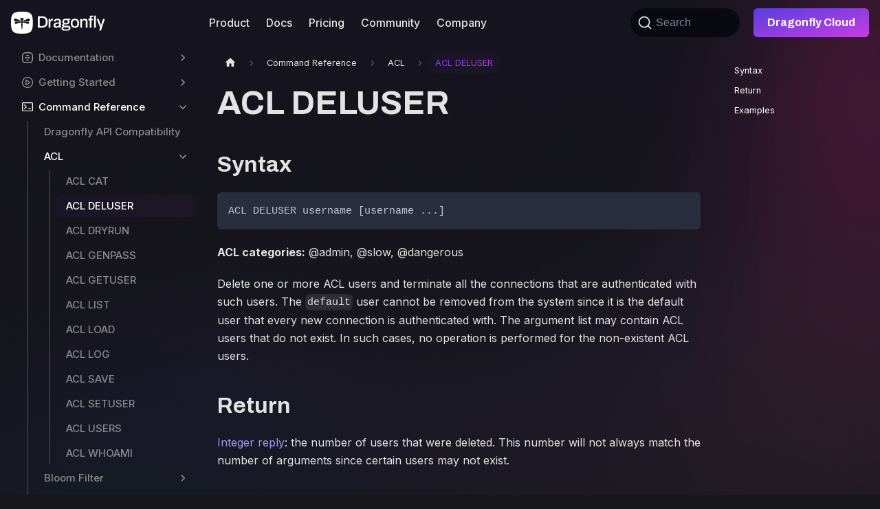

--- FILE ---
content_type: text/html; charset=utf-8
request_url: https://www.dragonflydb.io/docs/command-reference/acl/deluser
body_size: 6307
content:
<!doctype html>
<html lang="en" dir="ltr" class="docs-wrapper docs-doc-page docs-version-current plugin-docs plugin-id-default docs-doc-id-command-reference/acl/deluser" data-has-hydrated="false">
<head>
<meta charset="UTF-8">
<meta name="generator" content="Docusaurus v2.4.3">
<title data-rh="true">Redis ACL DELUSER Command (Documentation) | Dragonfly</title><meta data-rh="true" name="viewport" content="width=device-width,initial-scale=1"><meta data-rh="true" name="twitter:card" content="summary_large_image"><meta data-rh="true" property="og:url" content="https://www.dragonflydb.io/docs/command-reference/acl/deluser"><meta data-rh="true" name="docusaurus_locale" content="en"><meta data-rh="true" name="docsearch:language" content="en"><meta data-rh="true" name="docusaurus_version" content="current"><meta data-rh="true" name="docusaurus_tag" content="docs-default-current"><meta data-rh="true" name="docsearch:version" content="current"><meta data-rh="true" name="docsearch:docusaurus_tag" content="docs-default-current"><meta data-rh="true" property="og:title" content="ACL DELUSER | Dragonfly"><meta data-rh="true" name="description" content="Learn how to use Redis ACL DELUSER to remove specified users from the Access Control List and enhance datastore security."><meta data-rh="true" property="og:description" content="Learn how to use Redis ACL DELUSER to remove specified users from the Access Control List and enhance datastore security."><link data-rh="true" rel="icon" href="/docs/website/favicon.ico"><link data-rh="true" rel="canonical" href="https://www.dragonflydb.io/docs/command-reference/acl/deluser"><link data-rh="true" rel="alternate" href="https://www.dragonflydb.io/docs/command-reference/acl/deluser" hreflang="en"><link data-rh="true" rel="alternate" href="https://www.dragonflydb.io/docs/command-reference/acl/deluser" hreflang="x-default"><link data-rh="true" rel="preconnect" href="https://ZXLX1PN8SG-dsn.algolia.net" crossorigin="anonymous"><link rel="preconnect" href="https://www.googletagmanager.com">
<script>window.dataLayer=window.dataLayer||[]</script>
<script>!function(e,t,a,n){e[n]=e[n]||[],e[n].push({"gtm.start":(new Date).getTime(),event:"gtm.js"});var g=t.getElementsByTagName(a)[0],m=t.createElement(a);m.async=!0,m.src="https://www.googletagmanager.com/gtm.js?id=GTM-M7MX697",g.parentNode.insertBefore(m,g)}(window,document,"script","dataLayer")</script>


<link rel="search" type="application/opensearchdescription+xml" title="Dragonfly" href="/docs/opensearch.xml">
<link href="https://fonts.googleapis.com" rel="preconnect">
<link href="https://fonts.gstatic.com" rel="preconnect" crossorigin="true">
<link href="https://fonts.googleapis.com/css2?family=Archivo:wght@600;700&amp;family=Inter:wght@400;500;600;700&amp;display=swap" rel="stylesheet">
<script type="application/ld+json">{"@context":"https://schema.org/","@type":"Organization","name":"DragonflyDB","url":"https://www.dragonflydb.io/","logo":"https://dragonflydb.io/assets/logo.svg","sameAs":["https://twitter.com/dragonflydbio","https://github.com/dragonflydb/dragonfly","https://www.linkedin.com/company/dragonflydb"]}</script><link rel="stylesheet" href="/docs/assets/css/styles.6ca880d1.css">
<link rel="preload" href="/docs/assets/js/runtime~main.b6e7b10e.js" as="script">
<link rel="preload" href="/docs/assets/js/main.23f21347.js" as="script">
</head>
<body class="navigation-with-keyboard">
<noscript><iframe src="https://www.googletagmanager.com/ns.html?id=GTM-M7MX697" height="0" width="0" style="display:none;visibility:hidden"></iframe></noscript>

<script>!function(){function t(t){document.documentElement.setAttribute("data-theme",t)}var e=function(){var t=null;try{t=new URLSearchParams(window.location.search).get("docusaurus-theme")}catch(t){}return t}()||function(){var t=null;try{t=localStorage.getItem("theme")}catch(t){}return t}();t(null!==e?e:"dark")}()</script><div id="__docusaurus">
<div role="region" aria-label="Skip to main content"><a class="skipToContent_fXgn" href="#__docusaurus_skipToContent_fallback">Skip to main content</a></div><nav aria-label="Main" class="navbar navbar--fixed-top"><div class="navbar__inner"><div class="navbar__items"><button aria-label="Toggle navigation bar" aria-expanded="false" class="navbar__toggle clean-btn" type="button"><svg width="30" height="30" viewBox="0 0 30 30" aria-hidden="true"><path stroke="currentColor" stroke-linecap="round" stroke-miterlimit="10" stroke-width="2" d="M4 7h22M4 15h22M4 23h22"></path></svg></button><a href="https://www.dragonflydb.io" target="_self" rel="noopener noreferrer" class="navbar__brand"><div class="navbar__logo"><img src="/docs/website/logo.svg" alt="Dragonfly Logo" class="themedImage_ToTc themedImage--light_HNdA"><img src="/docs/website/logo.svg" alt="Dragonfly Logo" class="themedImage_ToTc themedImage--dark_i4oU"></div></a><div class="navbar__item dropdown dropdown--hoverable"><a href="#" aria-haspopup="true" aria-expanded="false" role="button" class="navbar__link">Product</a><ul class="dropdown__menu"><li><a href="https://github.com/dragonflydb/dragonfly" target="_blank" rel="noopener noreferrer" class="dropdown__link">Community Edition<svg width="12" height="12" aria-hidden="true" viewBox="0 0 24 24" class="iconExternalLink_nPIU"><path fill="currentColor" d="M21 13v10h-21v-19h12v2h-10v15h17v-8h2zm3-12h-10.988l4.035 4-6.977 7.07 2.828 2.828 6.977-7.07 4.125 4.172v-11z"></path></svg></a></li><li><a href="https://www.dragonflydb.io/cloud" target="_blank" rel="noopener noreferrer" class="dropdown__link">Cloud Edition<svg width="12" height="12" aria-hidden="true" viewBox="0 0 24 24" class="iconExternalLink_nPIU"><path fill="currentColor" d="M21 13v10h-21v-19h12v2h-10v15h17v-8h2zm3-12h-10.988l4.035 4-6.977 7.07 2.828 2.828 6.977-7.07 4.125 4.172v-11z"></path></svg></a></li></ul></div><a class="navbar__item navbar__link" href="/docs/">Docs</a><a href="https://www.dragonflydb.io/pricing" target="_blank" rel="noopener noreferrer" class="navbar__item navbar__link">Pricing<svg width="13.5" height="13.5" aria-hidden="true" viewBox="0 0 24 24" class="iconExternalLink_nPIU"><path fill="currentColor" d="M21 13v10h-21v-19h12v2h-10v15h17v-8h2zm3-12h-10.988l4.035 4-6.977 7.07 2.828 2.828 6.977-7.07 4.125 4.172v-11z"></path></svg></a><div class="navbar__item dropdown dropdown--hoverable"><a href="#" aria-haspopup="true" aria-expanded="false" role="button" class="navbar__link">Community</a><ul class="dropdown__menu"><li><a href="https://www.dragonflydb.io/blog" target="_blank" rel="noopener noreferrer" class="dropdown__link">Blog<svg width="12" height="12" aria-hidden="true" viewBox="0 0 24 24" class="iconExternalLink_nPIU"><path fill="currentColor" d="M21 13v10h-21v-19h12v2h-10v15h17v-8h2zm3-12h-10.988l4.035 4-6.977 7.07 2.828 2.828 6.977-7.07 4.125 4.172v-11z"></path></svg></a></li><li><a href="https://discord.gg/HsPjXGVH85" target="_blank" rel="noopener noreferrer" class="dropdown__link">Discord<svg width="12" height="12" aria-hidden="true" viewBox="0 0 24 24" class="iconExternalLink_nPIU"><path fill="currentColor" d="M21 13v10h-21v-19h12v2h-10v15h17v-8h2zm3-12h-10.988l4.035 4-6.977 7.07 2.828 2.828 6.977-7.07 4.125 4.172v-11z"></path></svg></a></li><li><a href="https://dragonfly.discourse.group/" target="_blank" rel="noopener noreferrer" class="dropdown__link">Forum<svg width="12" height="12" aria-hidden="true" viewBox="0 0 24 24" class="iconExternalLink_nPIU"><path fill="currentColor" d="M21 13v10h-21v-19h12v2h-10v15h17v-8h2zm3-12h-10.988l4.035 4-6.977 7.07 2.828 2.828 6.977-7.07 4.125 4.172v-11z"></path></svg></a></li><li><a href="https://www.dragonflydb.io/events" target="_blank" rel="noopener noreferrer" class="dropdown__link">Events<svg width="12" height="12" aria-hidden="true" viewBox="0 0 24 24" class="iconExternalLink_nPIU"><path fill="currentColor" d="M21 13v10h-21v-19h12v2h-10v15h17v-8h2zm3-12h-10.988l4.035 4-6.977 7.07 2.828 2.828 6.977-7.07 4.125 4.172v-11z"></path></svg></a></li><li><a href="https://www.dragonflydb.io/community" target="_blank" rel="noopener noreferrer" class="dropdown__link">Community<svg width="12" height="12" aria-hidden="true" viewBox="0 0 24 24" class="iconExternalLink_nPIU"><path fill="currentColor" d="M21 13v10h-21v-19h12v2h-10v15h17v-8h2zm3-12h-10.988l4.035 4-6.977 7.07 2.828 2.828 6.977-7.07 4.125 4.172v-11z"></path></svg></a></li></ul></div><div class="navbar__item dropdown dropdown--hoverable"><a href="#" aria-haspopup="true" aria-expanded="false" role="button" class="navbar__link">Company</a><ul class="dropdown__menu"><li><a href="https://www.dragonflydb.io/about" target="_blank" rel="noopener noreferrer" class="dropdown__link">About<svg width="12" height="12" aria-hidden="true" viewBox="0 0 24 24" class="iconExternalLink_nPIU"><path fill="currentColor" d="M21 13v10h-21v-19h12v2h-10v15h17v-8h2zm3-12h-10.988l4.035 4-6.977 7.07 2.828 2.828 6.977-7.07 4.125 4.172v-11z"></path></svg></a></li><li><a href="https://www.dragonflydb.io/careers" target="_blank" rel="noopener noreferrer" class="dropdown__link">Careers<svg width="12" height="12" aria-hidden="true" viewBox="0 0 24 24" class="iconExternalLink_nPIU"><path fill="currentColor" d="M21 13v10h-21v-19h12v2h-10v15h17v-8h2zm3-12h-10.988l4.035 4-6.977 7.07 2.828 2.828 6.977-7.07 4.125 4.172v-11z"></path></svg></a></li></ul></div></div><div class="navbar__items navbar__items--right"><a href="https://github.com/dragonflydb/dragonfly" target="_blank" rel="noopener noreferrer" class="navbar__item navbar__link nav-github-stars"></a><div class="searchBox_ZlJk"><button type="button" class="DocSearch DocSearch-Button" aria-label="Search (Command+K)"><span class="DocSearch-Button-Container"><svg width="20" height="20" class="DocSearch-Search-Icon" viewBox="0 0 20 20" aria-hidden="true"><path d="M14.386 14.386l4.0877 4.0877-4.0877-4.0877c-2.9418 2.9419-7.7115 2.9419-10.6533 0-2.9419-2.9418-2.9419-7.7115 0-10.6533 2.9418-2.9419 7.7115-2.9419 10.6533 0 2.9419 2.9418 2.9419 7.7115 0 10.6533z" stroke="currentColor" fill="none" fill-rule="evenodd" stroke-linecap="round" stroke-linejoin="round"></path></svg><span class="DocSearch-Button-Placeholder">Search</span></span><span class="DocSearch-Button-Keys"></span></button></div><a href="https://www.dragonflydb.io/cloud" target="_self" rel="noopener noreferrer" class="navbar__item navbar__link nav-cta">Dragonfly Cloud<svg width="13.5" height="13.5" aria-hidden="true" viewBox="0 0 24 24" class="iconExternalLink_nPIU"><path fill="currentColor" d="M21 13v10h-21v-19h12v2h-10v15h17v-8h2zm3-12h-10.988l4.035 4-6.977 7.07 2.828 2.828 6.977-7.07 4.125 4.172v-11z"></path></svg></a></div></div><div role="presentation" class="navbar-sidebar__backdrop"></div></nav><div id="__docusaurus_skipToContent_fallback" class="main-wrapper mainWrapper_z2l0 docsWrapper_BCFX"><button aria-label="Scroll back to top" class="clean-btn theme-back-to-top-button backToTopButton_sjWU" type="button"></button><div class="docPage__5DB"><aside class="theme-doc-sidebar-container docSidebarContainer_b6E3"><div class="sidebarViewport_Xe31"><div class="sidebar_njMd"><nav aria-label="Docs sidebar" class="menu thin-scrollbar menu_SIkG"><ul class="theme-doc-sidebar-menu menu__list"><li class="theme-doc-sidebar-item-category theme-doc-sidebar-item-category-level-1 menu__list-item menu__list-item--collapsed"><div class="menu__list-item-collapsible"><a class="menu__link menu__link--sublist" aria-expanded="false" href="/docs/">Documentation</a><button aria-label="Toggle the collapsible sidebar category &#x27;Documentation&#x27;" type="button" class="clean-btn menu__caret"></button></div></li><li class="theme-doc-sidebar-item-category theme-doc-sidebar-item-category-level-1 menu__list-item menu__list-item--collapsed"><div class="menu__list-item-collapsible"><a class="menu__link menu__link--sublist" aria-expanded="false" href="/docs/getting-started">Getting Started</a><button aria-label="Toggle the collapsible sidebar category &#x27;Getting Started&#x27;" type="button" class="clean-btn menu__caret"></button></div></li><li class="theme-doc-sidebar-item-category theme-doc-sidebar-item-category-level-1 menu__list-item"><div class="menu__list-item-collapsible"><a class="menu__link menu__link--sublist menu__link--active" aria-expanded="true" href="/docs/category/command-reference">Command Reference</a><button aria-label="Toggle the collapsible sidebar category &#x27;Command Reference&#x27;" type="button" class="clean-btn menu__caret"></button></div><ul style="display:block;overflow:visible;height:auto" class="menu__list"><li class="theme-doc-sidebar-item-link theme-doc-sidebar-item-link-level-2 menu__list-item"><a class="menu__link" tabindex="0" href="/docs/command-reference/compatibility">Dragonfly API Compatibility</a></li><li class="theme-doc-sidebar-item-category theme-doc-sidebar-item-category-level-2 menu__list-item"><div class="menu__list-item-collapsible"><a class="menu__link menu__link--sublist menu__link--active" aria-expanded="true" tabindex="0" href="/docs/category/acl">ACL</a><button aria-label="Toggle the collapsible sidebar category &#x27;ACL&#x27;" type="button" class="clean-btn menu__caret"></button></div><ul style="display:block;overflow:visible;height:auto" class="menu__list"><li class="theme-doc-sidebar-item-link theme-doc-sidebar-item-link-level-3 menu__list-item"><a class="menu__link" tabindex="0" href="/docs/command-reference/acl/cat">ACL CAT</a></li><li class="theme-doc-sidebar-item-link theme-doc-sidebar-item-link-level-3 menu__list-item"><a class="menu__link menu__link--active" aria-current="page" tabindex="0" href="/docs/command-reference/acl/deluser">ACL DELUSER</a></li><li class="theme-doc-sidebar-item-link theme-doc-sidebar-item-link-level-3 menu__list-item"><a class="menu__link" tabindex="0" href="/docs/command-reference/acl/dryrun">ACL DRYRUN</a></li><li class="theme-doc-sidebar-item-link theme-doc-sidebar-item-link-level-3 menu__list-item"><a class="menu__link" tabindex="0" href="/docs/command-reference/acl/genpass">ACL GENPASS</a></li><li class="theme-doc-sidebar-item-link theme-doc-sidebar-item-link-level-3 menu__list-item"><a class="menu__link" tabindex="0" href="/docs/command-reference/acl/getuser">ACL GETUSER</a></li><li class="theme-doc-sidebar-item-link theme-doc-sidebar-item-link-level-3 menu__list-item"><a class="menu__link" tabindex="0" href="/docs/command-reference/acl/list">ACL LIST</a></li><li class="theme-doc-sidebar-item-link theme-doc-sidebar-item-link-level-3 menu__list-item"><a class="menu__link" tabindex="0" href="/docs/command-reference/acl/load">ACL LOAD</a></li><li class="theme-doc-sidebar-item-link theme-doc-sidebar-item-link-level-3 menu__list-item"><a class="menu__link" tabindex="0" href="/docs/command-reference/acl/log">ACL LOG</a></li><li class="theme-doc-sidebar-item-link theme-doc-sidebar-item-link-level-3 menu__list-item"><a class="menu__link" tabindex="0" href="/docs/command-reference/acl/save">ACL SAVE</a></li><li class="theme-doc-sidebar-item-link theme-doc-sidebar-item-link-level-3 menu__list-item"><a class="menu__link" tabindex="0" href="/docs/command-reference/acl/setuser">ACL SETUSER</a></li><li class="theme-doc-sidebar-item-link theme-doc-sidebar-item-link-level-3 menu__list-item"><a class="menu__link" tabindex="0" href="/docs/command-reference/acl/users">ACL USERS</a></li><li class="theme-doc-sidebar-item-link theme-doc-sidebar-item-link-level-3 menu__list-item"><a class="menu__link" tabindex="0" href="/docs/command-reference/acl/whoami">ACL WHOAMI</a></li></ul></li><li class="theme-doc-sidebar-item-category theme-doc-sidebar-item-category-level-2 menu__list-item menu__list-item--collapsed"><div class="menu__list-item-collapsible"><a class="menu__link menu__link--sublist" aria-expanded="false" tabindex="0" href="/docs/category/bloom-filter">Bloom Filter</a><button aria-label="Toggle the collapsible sidebar category &#x27;Bloom Filter&#x27;" type="button" class="clean-btn menu__caret"></button></div></li><li class="theme-doc-sidebar-item-category theme-doc-sidebar-item-category-level-2 menu__list-item menu__list-item--collapsed"><div class="menu__list-item-collapsible"><a class="menu__link menu__link--sublist" aria-expanded="false" tabindex="0" href="/docs/category/cluster-management">Cluster Management</a><button aria-label="Toggle the collapsible sidebar category &#x27;Cluster Management&#x27;" type="button" class="clean-btn menu__caret"></button></div></li><li class="theme-doc-sidebar-item-category theme-doc-sidebar-item-category-level-2 menu__list-item menu__list-item--collapsed"><div class="menu__list-item-collapsible"><a class="menu__link menu__link--sublist" aria-expanded="false" tabindex="0" href="/docs/category/generic">Generic</a><button aria-label="Toggle the collapsible sidebar category &#x27;Generic&#x27;" type="button" class="clean-btn menu__caret"></button></div></li><li class="theme-doc-sidebar-item-category theme-doc-sidebar-item-category-level-2 menu__list-item menu__list-item--collapsed"><div class="menu__list-item-collapsible"><a class="menu__link menu__link--sublist" aria-expanded="false" tabindex="0" href="/docs/category/geospatial-indices">Geospatial Indices</a><button aria-label="Toggle the collapsible sidebar category &#x27;Geospatial Indices&#x27;" type="button" class="clean-btn menu__caret"></button></div></li><li class="theme-doc-sidebar-item-category theme-doc-sidebar-item-category-level-2 menu__list-item menu__list-item--collapsed"><div class="menu__list-item-collapsible"><a class="menu__link menu__link--sublist" aria-expanded="false" tabindex="0" href="/docs/category/hashes">Hashes</a><button aria-label="Toggle the collapsible sidebar category &#x27;Hashes&#x27;" type="button" class="clean-btn menu__caret"></button></div></li><li class="theme-doc-sidebar-item-category theme-doc-sidebar-item-category-level-2 menu__list-item menu__list-item--collapsed"><div class="menu__list-item-collapsible"><a class="menu__link menu__link--sublist" aria-expanded="false" tabindex="0" href="/docs/category/hyperloglog">HyperLogLog</a><button aria-label="Toggle the collapsible sidebar category &#x27;HyperLogLog&#x27;" type="button" class="clean-btn menu__caret"></button></div></li><li class="theme-doc-sidebar-item-category theme-doc-sidebar-item-category-level-2 menu__list-item menu__list-item--collapsed"><div class="menu__list-item-collapsible"><a class="menu__link menu__link--sublist" aria-expanded="false" tabindex="0" href="/docs/category/json">JSON</a><button aria-label="Toggle the collapsible sidebar category &#x27;JSON&#x27;" type="button" class="clean-btn menu__caret"></button></div></li><li class="theme-doc-sidebar-item-category theme-doc-sidebar-item-category-level-2 menu__list-item menu__list-item--collapsed"><div class="menu__list-item-collapsible"><a class="menu__link menu__link--sublist" aria-expanded="false" tabindex="0" href="/docs/category/lists">Lists</a><button aria-label="Toggle the collapsible sidebar category &#x27;Lists&#x27;" type="button" class="clean-btn menu__caret"></button></div></li><li class="theme-doc-sidebar-item-category theme-doc-sidebar-item-category-level-2 menu__list-item menu__list-item--collapsed"><div class="menu__list-item-collapsible"><a class="menu__link menu__link--sublist" aria-expanded="false" tabindex="0" href="/docs/category/pubsub">Pub/Sub</a><button aria-label="Toggle the collapsible sidebar category &#x27;Pub/Sub&#x27;" type="button" class="clean-btn menu__caret"></button></div></li><li class="theme-doc-sidebar-item-category theme-doc-sidebar-item-category-level-2 menu__list-item menu__list-item--collapsed"><div class="menu__list-item-collapsible"><a class="menu__link menu__link--sublist" aria-expanded="false" tabindex="0" href="/docs/category/rate-limiter">Rate Limiter</a><button aria-label="Toggle the collapsible sidebar category &#x27;Rate Limiter&#x27;" type="button" class="clean-btn menu__caret"></button></div></li><li class="theme-doc-sidebar-item-category theme-doc-sidebar-item-category-level-2 menu__list-item menu__list-item--collapsed"><div class="menu__list-item-collapsible"><a class="menu__link menu__link--sublist" aria-expanded="false" tabindex="0" href="/docs/category/search">Search</a><button aria-label="Toggle the collapsible sidebar category &#x27;Search&#x27;" type="button" class="clean-btn menu__caret"></button></div></li><li class="theme-doc-sidebar-item-category theme-doc-sidebar-item-category-level-2 menu__list-item menu__list-item--collapsed"><div class="menu__list-item-collapsible"><a class="menu__link menu__link--sublist" aria-expanded="false" tabindex="0" href="/docs/category/server-management">Server Management</a><button aria-label="Toggle the collapsible sidebar category &#x27;Server Management&#x27;" type="button" class="clean-btn menu__caret"></button></div></li><li class="theme-doc-sidebar-item-category theme-doc-sidebar-item-category-level-2 menu__list-item menu__list-item--collapsed"><div class="menu__list-item-collapsible"><a class="menu__link menu__link--sublist" aria-expanded="false" tabindex="0" href="/docs/category/sets">Sets</a><button aria-label="Toggle the collapsible sidebar category &#x27;Sets&#x27;" type="button" class="clean-btn menu__caret"></button></div></li><li class="theme-doc-sidebar-item-category theme-doc-sidebar-item-category-level-2 menu__list-item menu__list-item--collapsed"><div class="menu__list-item-collapsible"><a class="menu__link menu__link--sublist" aria-expanded="false" tabindex="0" href="/docs/category/sorted-sets">Sorted Sets</a><button aria-label="Toggle the collapsible sidebar category &#x27;Sorted Sets&#x27;" type="button" class="clean-btn menu__caret"></button></div></li><li class="theme-doc-sidebar-item-category theme-doc-sidebar-item-category-level-2 menu__list-item menu__list-item--collapsed"><div class="menu__list-item-collapsible"><a class="menu__link menu__link--sublist" aria-expanded="false" tabindex="0" href="/docs/category/streams">Streams</a><button aria-label="Toggle the collapsible sidebar category &#x27;Streams&#x27;" type="button" class="clean-btn menu__caret"></button></div></li><li class="theme-doc-sidebar-item-category theme-doc-sidebar-item-category-level-2 menu__list-item menu__list-item--collapsed"><div class="menu__list-item-collapsible"><a class="menu__link menu__link--sublist" aria-expanded="false" tabindex="0" href="/docs/category/strings">Strings</a><button aria-label="Toggle the collapsible sidebar category &#x27;Strings&#x27;" type="button" class="clean-btn menu__caret"></button></div></li></ul></li><li class="theme-doc-sidebar-item-category theme-doc-sidebar-item-category-level-1 menu__list-item menu__list-item--collapsed"><div class="menu__list-item-collapsible"><a class="menu__link menu__link--sublist menu__link--sublist-caret" aria-expanded="false" href="/docs/managing-dragonfly/aof">Managing Dragonfly</a></div></li><li class="theme-doc-sidebar-item-category theme-doc-sidebar-item-category-level-1 menu__list-item menu__list-item--collapsed"><div class="menu__list-item-collapsible"><a class="menu__link menu__link--sublist" aria-expanded="false" href="/docs/migrating-to-dragonfly">Migrating to Dragonfly</a><button aria-label="Toggle the collapsible sidebar category &#x27;Migrating to Dragonfly&#x27;" type="button" class="clean-btn menu__caret"></button></div></li><li class="theme-doc-sidebar-item-category theme-doc-sidebar-item-category-level-1 menu__list-item menu__list-item--collapsed"><div class="menu__list-item-collapsible"><a class="menu__link menu__link--sublist menu__link--sublist-caret" aria-expanded="false" href="/docs/development/sdks">Development</a></div></li><li class="theme-doc-sidebar-item-category theme-doc-sidebar-item-category-level-1 menu__list-item menu__list-item--collapsed"><div class="menu__list-item-collapsible"><a class="menu__link menu__link--sublist" aria-expanded="false" href="/docs/integrations">Integrations</a><button aria-label="Toggle the collapsible sidebar category &#x27;Integrations&#x27;" type="button" class="clean-btn menu__caret"></button></div></li><li class="theme-doc-sidebar-item-category theme-doc-sidebar-item-category-level-1 menu__list-item menu__list-item--collapsed"><div class="menu__list-item-collapsible"><a class="menu__link menu__link--sublist" aria-expanded="false" href="/docs/cloud">Dragonfly Cloud</a><button aria-label="Toggle the collapsible sidebar category &#x27;Dragonfly Cloud&#x27;" type="button" class="clean-btn menu__caret"></button></div></li></ul></nav></div></div></aside><main class="docMainContainer_gTbr"><div class="container padding-top--md padding-bottom--lg"><div class="row"><div class="col docItemCol_VOVn"><div class="docItemContainer_Djhp"><article><nav class="theme-doc-breadcrumbs breadcrumbsContainer_Z_bl" aria-label="Breadcrumbs"><ul class="breadcrumbs" itemscope="" itemtype="https://schema.org/BreadcrumbList"><li class="breadcrumbs__item"><a aria-label="Home page" class="breadcrumbs__link" href="/docs/"><svg viewBox="0 0 24 24" class="breadcrumbHomeIcon_YNFT"><path d="M10 19v-5h4v5c0 .55.45 1 1 1h3c.55 0 1-.45 1-1v-7h1.7c.46 0 .68-.57.33-.87L12.67 3.6c-.38-.34-.96-.34-1.34 0l-8.36 7.53c-.34.3-.13.87.33.87H5v7c0 .55.45 1 1 1h3c.55 0 1-.45 1-1z" fill="currentColor"></path></svg></a></li><li itemscope="" itemprop="itemListElement" itemtype="https://schema.org/ListItem" class="breadcrumbs__item"><a class="breadcrumbs__link" itemprop="item" href="/docs/category/command-reference"><span itemprop="name">Command Reference</span></a><meta itemprop="position" content="1"></li><li itemscope="" itemprop="itemListElement" itemtype="https://schema.org/ListItem" class="breadcrumbs__item"><a class="breadcrumbs__link" itemprop="item" href="/docs/category/acl"><span itemprop="name">ACL</span></a><meta itemprop="position" content="2"></li><li itemscope="" itemprop="itemListElement" itemtype="https://schema.org/ListItem" class="breadcrumbs__item breadcrumbs__item--active"><span class="breadcrumbs__link" itemprop="name">ACL DELUSER</span><meta itemprop="position" content="3"></li></ul></nav><div class="tocCollapsible_ETCw theme-doc-toc-mobile tocMobile_ITEo"><button type="button" class="clean-btn tocCollapsibleButton_TO0P">On this page</button></div><div class="theme-doc-markdown markdown"><h1>ACL DELUSER</h1><h2 class="anchor anchorWithStickyNavbar_LWe7" id="syntax">Syntax<a href="#syntax" class="hash-link" aria-label="Direct link to Syntax" title="Direct link to Syntax">​</a></h2><div class="codeBlockContainer_Ckt0 theme-code-block" style="--prism-color:#bfc7d5;--prism-background-color:#292d3e"><div class="codeBlockContent_biex"><pre tabindex="0" class="prism-code language-text codeBlock_bY9V thin-scrollbar"><code class="codeBlockLines_e6Vv"><span class="token-line" style="color:#bfc7d5"><span class="token plain">ACL DELUSER username [username ...]</span><br></span></code></pre><div class="buttonGroup__atx"><button type="button" aria-label="Copy code to clipboard" title="Copy" class="clean-btn"><span class="copyButtonIcons_eSgA" aria-hidden="true"><svg viewBox="0 0 24 24" class="copyButtonIcon_y97N"><path fill="currentColor" d="M19,21H8V7H19M19,5H8A2,2 0 0,0 6,7V21A2,2 0 0,0 8,23H19A2,2 0 0,0 21,21V7A2,2 0 0,0 19,5M16,1H4A2,2 0 0,0 2,3V17H4V3H16V1Z"></path></svg><svg viewBox="0 0 24 24" class="copyButtonSuccessIcon_LjdS"><path fill="currentColor" d="M21,7L9,19L3.5,13.5L4.91,12.09L9,16.17L19.59,5.59L21,7Z"></path></svg></span></button></div></div></div><p><strong>ACL categories:</strong> @admin, @slow, @dangerous</p><p>Delete one or more ACL users and terminate all the connections that are authenticated with such users.
The <code>default</code> user cannot be removed from the system since it is the default user that every new connection is authenticated with.
The argument list may contain ACL users that do not exist.
In such cases, no operation is performed for the non-existent ACL users.</p><h2 class="anchor anchorWithStickyNavbar_LWe7" id="return">Return<a href="#return" class="hash-link" aria-label="Direct link to Return" title="Direct link to Return">​</a></h2><p><a href="https://redis.io/docs/latest/develop/reference/protocol-spec/#integers" target="_blank" rel="noopener noreferrer">Integer reply</a>: the number of users that were deleted.
This number will not always match the number of arguments since certain users may not exist.</p><h2 class="anchor anchorWithStickyNavbar_LWe7" id="examples">Examples<a href="#examples" class="hash-link" aria-label="Direct link to Examples" title="Direct link to Examples">​</a></h2><div class="language-shell codeBlockContainer_Ckt0 theme-code-block" style="--prism-color:#bfc7d5;--prism-background-color:#292d3e"><div class="codeBlockContent_biex"><pre tabindex="0" class="prism-code language-shell codeBlock_bY9V thin-scrollbar"><code class="codeBlockLines_e6Vv"><span class="token-line" style="color:#bfc7d5"><span class="token plain">dragonfly</span><span class="token operator" style="color:rgb(137, 221, 255)">&gt;</span><span class="token plain"> ACL SETUSER myuser ON </span><span class="token operator" style="color:rgb(137, 221, 255)">&gt;</span><span class="token plain">mypass +@string +@fast -@slow</span><br></span><span class="token-line" style="color:#bfc7d5"><span class="token plain">OK</span><br></span><span class="token-line" style="color:#bfc7d5"><span class="token plain" style="display:inline-block"></span><br></span><span class="token-line" style="color:#bfc7d5"><span class="token plain">dragonfly</span><span class="token operator" style="color:rgb(137, 221, 255)">&gt;</span><span class="token plain"> ACL DELUSER myuser</span><br></span><span class="token-line" style="color:#bfc7d5"><span class="token plain"></span><span class="token punctuation" style="color:rgb(199, 146, 234)">(</span><span class="token plain">integer</span><span class="token punctuation" style="color:rgb(199, 146, 234)">)</span><span class="token plain"> </span><span class="token number" style="color:rgb(247, 140, 108)">1</span><span class="token plain"></span><br></span><span class="token-line" style="color:#bfc7d5"><span class="token plain" style="display:inline-block"></span><br></span><span class="token-line" style="color:#bfc7d5"><span class="token plain">dragonfly</span><span class="token operator" style="color:rgb(137, 221, 255)">&gt;</span><span class="token plain"> ACL DELUSER non_existent_user</span><br></span><span class="token-line" style="color:#bfc7d5"><span class="token plain"></span><span class="token punctuation" style="color:rgb(199, 146, 234)">(</span><span class="token plain">integer</span><span class="token punctuation" style="color:rgb(199, 146, 234)">)</span><span class="token plain"> </span><span class="token number" style="color:rgb(247, 140, 108)">0</span><span class="token plain"></span><br></span><span class="token-line" style="color:#bfc7d5"><span class="token plain" style="display:inline-block"></span><br></span><span class="token-line" style="color:#bfc7d5"><span class="token plain">dragonfly</span><span class="token operator" style="color:rgb(137, 221, 255)">&gt;</span><span class="token plain"> ACL DELUSER default</span><br></span><span class="token-line" style="color:#bfc7d5"><span class="token plain"></span><span class="token punctuation" style="color:rgb(199, 146, 234)">(</span><span class="token plain">error</span><span class="token punctuation" style="color:rgb(199, 146, 234)">)</span><span class="token plain"> ERR The </span><span class="token string" style="color:rgb(195, 232, 141)">&#x27;default&#x27;</span><span class="token plain"> user cannot be removed</span><br></span></code></pre><div class="buttonGroup__atx"><button type="button" aria-label="Copy code to clipboard" title="Copy" class="clean-btn"><span class="copyButtonIcons_eSgA" aria-hidden="true"><svg viewBox="0 0 24 24" class="copyButtonIcon_y97N"><path fill="currentColor" d="M19,21H8V7H19M19,5H8A2,2 0 0,0 6,7V21A2,2 0 0,0 8,23H19A2,2 0 0,0 21,21V7A2,2 0 0,0 19,5M16,1H4A2,2 0 0,0 2,3V17H4V3H16V1Z"></path></svg><svg viewBox="0 0 24 24" class="copyButtonSuccessIcon_LjdS"><path fill="currentColor" d="M21,7L9,19L3.5,13.5L4.91,12.09L9,16.17L19.59,5.59L21,7Z"></path></svg></span></button></div></div></div></div><footer class="theme-doc-footer docusaurus-mt-lg"><div class="theme-doc-footer-edit-meta-row row"><div class="col"><a href="https://github.com/dragonflydb/documentation/edit/main/docs/command-reference/acl/deluser.md" target="_blank" rel="noreferrer noopener" class="theme-edit-this-page"><svg fill="currentColor" height="20" width="20" viewBox="0 0 40 40" class="iconEdit_Z9Sw" aria-hidden="true"><g><path d="m34.5 11.7l-3 3.1-6.3-6.3 3.1-3q0.5-0.5 1.2-0.5t1.1 0.5l3.9 3.9q0.5 0.4 0.5 1.1t-0.5 1.2z m-29.5 17.1l18.4-18.5 6.3 6.3-18.4 18.4h-6.3v-6.2z"></path></g></svg>Edit this page</a></div><div class="col lastUpdated_vwxv"><span class="theme-last-updated">Last updated<!-- --> on <b><time datetime="2025-12-22T17:00:51.000Z">Dec 22, 2025</time></b> by <b>Volodymyr Yavdoshenko</b></span></div></div></footer></article><nav class="pagination-nav docusaurus-mt-lg" aria-label="Docs pages"><a class="pagination-nav__link pagination-nav__link--prev" href="/docs/command-reference/acl/cat"><div class="pagination-nav__sublabel">Previous</div><div class="pagination-nav__label">ACL CAT</div></a><a class="pagination-nav__link pagination-nav__link--next" href="/docs/command-reference/acl/dryrun"><div class="pagination-nav__sublabel">Next</div><div class="pagination-nav__label">ACL DRYRUN</div></a></nav></div></div><div class="col col--3"><div class="tableOfContents_bqdL thin-scrollbar theme-doc-toc-desktop"><ul class="table-of-contents table-of-contents__left-border"><li><a href="#syntax" class="table-of-contents__link toc-highlight">Syntax</a></li><li><a href="#return" class="table-of-contents__link toc-highlight">Return</a></li><li><a href="#examples" class="table-of-contents__link toc-highlight">Examples</a></li></ul></div></div></div></div></main></div></div><footer class="footer footer--dark"><div class="container container-fluid"><div class="row footer__links"><div class="col footer__col"><div class="footer__title">Dragonfly</div><ul class="footer__items clean-list"><li class="footer__item"><a href="https://www.dragonflydb.io/features" target="_self" rel="noopener noreferrer" class="footer__link-item">Features<svg width="13.5" height="13.5" aria-hidden="true" viewBox="0 0 24 24" class="iconExternalLink_nPIU"><path fill="currentColor" d="M21 13v10h-21v-19h12v2h-10v15h17v-8h2zm3-12h-10.988l4.035 4-6.977 7.07 2.828 2.828 6.977-7.07 4.125 4.172v-11z"></path></svg></a></li><li class="footer__item"><a href="https://www.dragonflydb.io/blog" target="_self" rel="noopener noreferrer" class="footer__link-item">Blog<svg width="13.5" height="13.5" aria-hidden="true" viewBox="0 0 24 24" class="iconExternalLink_nPIU"><path fill="currentColor" d="M21 13v10h-21v-19h12v2h-10v15h17v-8h2zm3-12h-10.988l4.035 4-6.977 7.07 2.828 2.828 6.977-7.07 4.125 4.172v-11z"></path></svg></a></li><li class="footer__item"><a href="https://www.dragonflydb.io/cloud" target="_self" rel="noopener noreferrer" class="footer__link-item">Dragonfly Cloud<svg width="13.5" height="13.5" aria-hidden="true" viewBox="0 0 24 24" class="iconExternalLink_nPIU"><path fill="currentColor" d="M21 13v10h-21v-19h12v2h-10v15h17v-8h2zm3-12h-10.988l4.035 4-6.977 7.07 2.828 2.828 6.977-7.07 4.125 4.172v-11z"></path></svg></a></li></ul></div><div class="col footer__col"><div class="footer__title">Developers</div><ul class="footer__items clean-list"><li class="footer__item"><a href="https://discord.gg/HsPjXGVH85" target="_blank" rel="noopener noreferrer" class="footer__link-item">Discord<svg width="13.5" height="13.5" aria-hidden="true" viewBox="0 0 24 24" class="iconExternalLink_nPIU"><path fill="currentColor" d="M21 13v10h-21v-19h12v2h-10v15h17v-8h2zm3-12h-10.988l4.035 4-6.977 7.07 2.828 2.828 6.977-7.07 4.125 4.172v-11z"></path></svg></a></li><li class="footer__item"><a href="https://github.com/dragonflydb/dragonfly" target="_blank" rel="noopener noreferrer" class="footer__link-item">GitHub<svg width="13.5" height="13.5" aria-hidden="true" viewBox="0 0 24 24" class="iconExternalLink_nPIU"><path fill="currentColor" d="M21 13v10h-21v-19h12v2h-10v15h17v-8h2zm3-12h-10.988l4.035 4-6.977 7.07 2.828 2.828 6.977-7.07 4.125 4.172v-11z"></path></svg></a></li></ul></div><div class="col footer__col"><div class="footer__title">Company</div><ul class="footer__items clean-list"><li class="footer__item"><a href="https://www.dragonflydb.io/careers" target="_self" rel="noopener noreferrer" class="footer__link-item">Careers<svg width="13.5" height="13.5" aria-hidden="true" viewBox="0 0 24 24" class="iconExternalLink_nPIU"><path fill="currentColor" d="M21 13v10h-21v-19h12v2h-10v15h17v-8h2zm3-12h-10.988l4.035 4-6.977 7.07 2.828 2.828 6.977-7.07 4.125 4.172v-11z"></path></svg></a></li><li class="footer__item"><a href="https://www.dragonflydb.io/privacy" target="_self" rel="noopener noreferrer" class="footer__link-item">Privacy<svg width="13.5" height="13.5" aria-hidden="true" viewBox="0 0 24 24" class="iconExternalLink_nPIU"><path fill="currentColor" d="M21 13v10h-21v-19h12v2h-10v15h17v-8h2zm3-12h-10.988l4.035 4-6.977 7.07 2.828 2.828 6.977-7.07 4.125 4.172v-11z"></path></svg></a></li><li class="footer__item"><a href="https://www.dragonflydb.io/terms" target="_self" rel="noopener noreferrer" class="footer__link-item">Terms of Use<svg width="13.5" height="13.5" aria-hidden="true" viewBox="0 0 24 24" class="iconExternalLink_nPIU"><path fill="currentColor" d="M21 13v10h-21v-19h12v2h-10v15h17v-8h2zm3-12h-10.988l4.035 4-6.977 7.07 2.828 2.828 6.977-7.07 4.125 4.172v-11z"></path></svg></a></li></ul></div></div><div class="footer__bottom text--center"><div class="margin-bottom--sm"><a href="https://www.dragonflydb.io" target="_self" rel="noopener noreferrer" class="footerLogoLink_BH7S"><img src="/docs/website/logo.svg" alt="Dragonfly Logo" class="themedImage_ToTc themedImage--light_HNdA footer__logo" width="150"><img src="/docs/website/logo.svg" alt="Dragonfly Logo" class="themedImage_ToTc themedImage--dark_i4oU footer__logo" width="150"></a></div><div class="footer__copyright">
          Copyright © 2026 DragonflyDB Ltd. & <a href="https://github.com/redis/redis-doc/blob/master/LICENSE" target="_blank">others</a>
          <br>
          <em>DragonflyDB Docs is Licensed under the <a href="https://creativecommons.org/licenses/by-sa/4.0/" target="_blank">Creative Commons Attribution-ShareAlike 4.0 International Public License</a></em>
        </div></div></div></footer></div>
<script src="/docs/assets/js/runtime~main.b6e7b10e.js"></script>
<script src="/docs/assets/js/main.23f21347.js"></script>
</body>
</html>

--- FILE ---
content_type: application/javascript; charset=utf-8
request_url: https://www.dragonflydb.io/docs/assets/js/main.23f21347.js
body_size: 177235
content:
/*! For license information please see main.23f21347.js.LICENSE.txt */
(globalThis.webpackChunkdocs=globalThis.webpackChunkdocs||[]).push([[8792],{2694(e,t,n){"use strict";var r=n(6925);function o(){}function a(){}a.resetWarningCache=o,e.exports=function(){function e(e,t,n,o,a,c){if(c!==r){var s=new Error("Calling PropTypes validators directly is not supported by the `prop-types` package. Use PropTypes.checkPropTypes() to call them. Read more at http://fb.me/use-check-prop-types");throw s.name="Invariant Violation",s}}function t(){return e}e.isRequired=e;var n={array:e,bigint:e,bool:e,func:e,number:e,object:e,string:e,symbol:e,any:e,arrayOf:t,element:e,elementType:e,instanceOf:t,node:e,objectOf:t,oneOf:t,oneOfType:t,shape:t,exact:t,checkPropTypes:a,resetWarningCache:o};return n.PropTypes=n,n}},2833(e){e.exports=function(e,t,n,r){var o=n?n.call(r,e,t):void 0;if(void 0!==o)return!!o;if(e===t)return!0;if("object"!=typeof e||!e||"object"!=typeof t||!t)return!1;var a=Object.keys(e),c=Object.keys(t);if(a.length!==c.length)return!1;for(var s=Object.prototype.hasOwnProperty.bind(t),i=0;i<a.length;i++){var d=a[i];if(!s(d))return!1;var l=e[d],u=t[d];if(!1===(o=n?n.call(r,l,u,d):void 0)||void 0===o&&l!==u)return!1}return!0}},2967(e,t,n){"use strict";n.d(t,{Cy:()=>c,af:()=>i,tU:()=>s});var r=n(44070),o=n(44586),a=n(55597);const c="default";function s(e,t){return`docs-${e}-${t}`}function i(){const{i18n:e}=(0,o.A)(),t=(0,r.Gy)(),n=(0,r.gk)(),i=(0,a.XK)();const d=[c,...Object.keys(t).map(function(e){const r=n?.activePlugin.pluginId===e?n.activeVersion:void 0,o=i[e],a=t[e].versions.find(e=>e.isLast);return s(e,(r??o??a).name)})];return{locale:e.currentLocale,tags:d}}},4146(e,t,n){"use strict";var r=n(44363),o={childContextTypes:!0,contextType:!0,contextTypes:!0,defaultProps:!0,displayName:!0,getDefaultProps:!0,getDerivedStateFromError:!0,getDerivedStateFromProps:!0,mixins:!0,propTypes:!0,type:!0},a={name:!0,length:!0,prototype:!0,caller:!0,callee:!0,arguments:!0,arity:!0},c={$$typeof:!0,compare:!0,defaultProps:!0,displayName:!0,propTypes:!0,type:!0},s={};function i(e){return r.isMemo(e)?c:s[e.$$typeof]||o}s[r.ForwardRef]={$$typeof:!0,render:!0,defaultProps:!0,displayName:!0,propTypes:!0},s[r.Memo]=c;var d=Object.defineProperty,l=Object.getOwnPropertyNames,u=Object.getOwnPropertySymbols,m=Object.getOwnPropertyDescriptor,f=Object.getPrototypeOf,p=Object.prototype;e.exports=function e(t,n,r){if("string"!=typeof n){if(p){var o=f(n);o&&o!==p&&e(t,o,r)}var c=l(n);u&&(c=c.concat(u(n)));for(var s=i(t),b=i(n),h=0;h<c.length;++h){var g=c[h];if(!(a[g]||r&&r[g]||b&&b[g]||s&&s[g])){var v=m(n,g);try{d(t,g,v)}catch(y){}}}}return t}},4784(e,t,n){"use strict";n.d(t,{A:()=>r});const r={title:"Dragonfly",tagline:"Ultra-fast, scalable in-memory datastore",url:"https://www.dragonflydb.io",baseUrl:"/docs/",onBrokenLinks:"throw",onBrokenMarkdownLinks:"warn",favicon:"website/favicon.ico",trailingSlash:!1,i18n:{defaultLocale:"en",locales:["en"],path:"i18n",localeConfigs:{}},headTags:[{attributes:{href:"https://fonts.googleapis.com",rel:"preconnect"},tagName:"link"},{attributes:{href:"https://fonts.gstatic.com",rel:"preconnect",crossorigin:"true"},tagName:"link"},{attributes:{href:"https://fonts.googleapis.com/css2?family=Archivo:wght@600;700&family=Inter:wght@400;500;600;700&display=swap",rel:"stylesheet"},tagName:"link"},{tagName:"script",attributes:{type:"application/ld+json"},innerHTML:'{"@context":"https://schema.org/","@type":"Organization","name":"DragonflyDB","url":"https://www.dragonflydb.io/","logo":"https://dragonflydb.io/assets/logo.svg","sameAs":["https://twitter.com/dragonflydbio","https://github.com/dragonflydb/dragonfly","https://www.linkedin.com/company/dragonflydb"]}'}],presets:[["classic",{docs:{sidebarPath:"/vercel/path0/sidebars.js",editUrl:"https://github.com/dragonflydb/documentation/edit/main/",routeBasePath:"/",remarkPlugins:[null],showLastUpdateAuthor:!0,showLastUpdateTime:!0},blog:!1,pages:!1,theme:{customCss:"/vercel/path0/src/css/custom.css"},googleTagManager:{containerId:"GTM-M7MX697"}}]],themeConfig:{colorMode:{disableSwitch:!0,defaultMode:"dark",respectPrefersColorScheme:!1},navbar:{logo:{alt:"Dragonfly Logo",src:"website/logo.svg",href:"https://www.dragonflydb.io",target:"_self"},items:[{type:"dropdown",label:"Product",items:[{href:"https://github.com/dragonflydb/dragonfly",label:"Community Edition"},{href:"https://www.dragonflydb.io/cloud",label:"Cloud Edition"}],position:"left"},{href:"/",label:"Docs",position:"left"},{href:"https://www.dragonflydb.io/pricing",label:"Pricing",position:"left"},{type:"dropdown",label:"Community",items:[{href:"https://www.dragonflydb.io/blog",label:"Blog"},{href:"https://discord.gg/HsPjXGVH85",label:"Discord"},{href:"https://dragonfly.discourse.group/",label:"Forum"},{href:"https://www.dragonflydb.io/events",label:"Events"},{href:"https://www.dragonflydb.io/community",label:"Community"}],position:"left"},{type:"dropdown",label:"Company",items:[{href:"https://www.dragonflydb.io/about",label:"About"},{href:"https://www.dragonflydb.io/careers",label:"Careers"}],position:"left"},{href:"https://github.com/dragonflydb/dragonfly",className:"nav-github-stars",position:"right"},{type:"search",position:"right"},{href:"https://www.dragonflydb.io/cloud",label:"Dragonfly Cloud",target:"_self",className:"nav-cta",position:"right"}],hideOnScroll:!1},footer:{style:"dark",logo:{alt:"Dragonfly Logo",src:"website/logo.svg",href:"https://www.dragonflydb.io",target:"_self",width:150},links:[{title:"Dragonfly",items:[{label:"Features",href:"https://www.dragonflydb.io/features",target:"_self"},{label:"Blog",href:"https://www.dragonflydb.io/blog",target:"_self"},{label:"Dragonfly Cloud",href:"https://www.dragonflydb.io/cloud",target:"_self"}]},{title:"Developers",items:[{label:"Discord",href:"https://discord.gg/HsPjXGVH85"},{label:"GitHub",href:"https://github.com/dragonflydb/dragonfly"}]},{title:"Company",items:[{label:"Careers",href:"https://www.dragonflydb.io/careers",target:"_self"},{label:"Privacy",href:"https://www.dragonflydb.io/privacy",target:"_self"},{label:"Terms of Use",href:"https://www.dragonflydb.io/terms",target:"_self"}]}],copyright:'\n          Copyright \xa9 2026 DragonflyDB Ltd. & <a href="https://github.com/redis/redis-doc/blob/master/LICENSE" target="_blank">others</a>\n          <br>\n          <em>DragonflyDB Docs is Licensed under the <a href="https://creativecommons.org/licenses/by-sa/4.0/" target="_blank">Creative Commons Attribution-ShareAlike 4.0 International Public License</a></em>\n        '},prism:{theme:{plain:{color:"#bfc7d5",backgroundColor:"#292d3e"},styles:[{types:["comment"],style:{color:"rgb(105, 112, 152)",fontStyle:"italic"}},{types:["string","inserted"],style:{color:"rgb(195, 232, 141)"}},{types:["number"],style:{color:"rgb(247, 140, 108)"}},{types:["builtin","char","constant","function"],style:{color:"rgb(130, 170, 255)"}},{types:["punctuation","selector"],style:{color:"rgb(199, 146, 234)"}},{types:["variable"],style:{color:"rgb(191, 199, 213)"}},{types:["class-name","attr-name"],style:{color:"rgb(255, 203, 107)"}},{types:["tag","deleted"],style:{color:"rgb(255, 85, 114)"}},{types:["operator"],style:{color:"rgb(137, 221, 255)"}},{types:["boolean"],style:{color:"rgb(255, 88, 116)"}},{types:["keyword"],style:{fontStyle:"italic"}},{types:["doctype"],style:{color:"rgb(199, 146, 234)",fontStyle:"italic"}},{types:["namespace"],style:{color:"rgb(178, 204, 214)"}},{types:["url"],style:{color:"rgb(221, 221, 221)"}}]},additionalLanguages:[],magicComments:[{className:"theme-code-block-highlighted-line",line:"highlight-next-line",block:{start:"highlight-start",end:"highlight-end"}}]},algolia:{appId:"ZXLX1PN8SG",apiKey:"abad5ee4b6f688bf466290763737a957",indexName:"dragonflydb",contextualSearch:!0,searchPagePath:"search",searchParameters:{}},docs:{versionPersistence:"localStorage",sidebar:{hideable:!1,autoCollapseCategories:!1}},metadata:[],tableOfContents:{minHeadingLevel:2,maxHeadingLevel:3}},baseUrlIssueBanner:!0,onDuplicateRoutes:"warn",staticDirectories:["static"],customFields:{},plugins:[],themes:[],scripts:[],stylesheets:[],clientModules:[],titleDelimiter:"|",noIndex:!1,markdown:{mermaid:!1}}},5260(e,t,n){"use strict";n.d(t,{A:()=>a});var r=n(96540),o=n(80545);function a(e){return r.createElement(o.mg,e)}},5556(e,t,n){e.exports=n(2694)()},5947(e,t,n){var r,o;r=function(){var e,t,n={version:"0.2.0"},r=n.settings={minimum:.08,easing:"ease",positionUsing:"",speed:200,trickle:!0,trickleRate:.02,trickleSpeed:800,showSpinner:!0,barSelector:'[role="bar"]',spinnerSelector:'[role="spinner"]',parent:"body",template:'<div class="bar" role="bar"><div class="peg"></div></div><div class="spinner" role="spinner"><div class="spinner-icon"></div></div>'};function o(e,t,n){return e<t?t:e>n?n:e}function a(e){return 100*(-1+e)}function c(e,t,n){var o;return(o="translate3d"===r.positionUsing?{transform:"translate3d("+a(e)+"%,0,0)"}:"translate"===r.positionUsing?{transform:"translate("+a(e)+"%,0)"}:{"margin-left":a(e)+"%"}).transition="all "+t+"ms "+n,o}n.configure=function(e){var t,n;for(t in e)void 0!==(n=e[t])&&e.hasOwnProperty(t)&&(r[t]=n);return this},n.status=null,n.set=function(e){var t=n.isStarted();e=o(e,r.minimum,1),n.status=1===e?null:e;var a=n.render(!t),d=a.querySelector(r.barSelector),l=r.speed,u=r.easing;return a.offsetWidth,s(function(t){""===r.positionUsing&&(r.positionUsing=n.getPositioningCSS()),i(d,c(e,l,u)),1===e?(i(a,{transition:"none",opacity:1}),a.offsetWidth,setTimeout(function(){i(a,{transition:"all "+l+"ms linear",opacity:0}),setTimeout(function(){n.remove(),t()},l)},l)):setTimeout(t,l)}),this},n.isStarted=function(){return"number"==typeof n.status},n.start=function(){n.status||n.set(0);var e=function(){setTimeout(function(){n.status&&(n.trickle(),e())},r.trickleSpeed)};return r.trickle&&e(),this},n.done=function(e){return e||n.status?n.inc(.3+.5*Math.random()).set(1):this},n.inc=function(e){var t=n.status;return t?("number"!=typeof e&&(e=(1-t)*o(Math.random()*t,.1,.95)),t=o(t+e,0,.994),n.set(t)):n.start()},n.trickle=function(){return n.inc(Math.random()*r.trickleRate)},e=0,t=0,n.promise=function(r){return r&&"resolved"!==r.state()?(0===t&&n.start(),e++,t++,r.always(function(){0===--t?(e=0,n.done()):n.set((e-t)/e)}),this):this},n.render=function(e){if(n.isRendered())return document.getElementById("nprogress");l(document.documentElement,"nprogress-busy");var t=document.createElement("div");t.id="nprogress",t.innerHTML=r.template;var o,c=t.querySelector(r.barSelector),s=e?"-100":a(n.status||0),d=document.querySelector(r.parent);return i(c,{transition:"all 0 linear",transform:"translate3d("+s+"%,0,0)"}),r.showSpinner||(o=t.querySelector(r.spinnerSelector))&&f(o),d!=document.body&&l(d,"nprogress-custom-parent"),d.appendChild(t),t},n.remove=function(){u(document.documentElement,"nprogress-busy"),u(document.querySelector(r.parent),"nprogress-custom-parent");var e=document.getElementById("nprogress");e&&f(e)},n.isRendered=function(){return!!document.getElementById("nprogress")},n.getPositioningCSS=function(){var e=document.body.style,t="WebkitTransform"in e?"Webkit":"MozTransform"in e?"Moz":"msTransform"in e?"ms":"OTransform"in e?"O":"";return t+"Perspective"in e?"translate3d":t+"Transform"in e?"translate":"margin"};var s=function(){var e=[];function t(){var n=e.shift();n&&n(t)}return function(n){e.push(n),1==e.length&&t()}}(),i=function(){var e=["Webkit","O","Moz","ms"],t={};function n(e){return e.replace(/^-ms-/,"ms-").replace(/-([\da-z])/gi,function(e,t){return t.toUpperCase()})}function r(t){var n=document.body.style;if(t in n)return t;for(var r,o=e.length,a=t.charAt(0).toUpperCase()+t.slice(1);o--;)if((r=e[o]+a)in n)return r;return t}function o(e){return e=n(e),t[e]||(t[e]=r(e))}function a(e,t,n){t=o(t),e.style[t]=n}return function(e,t){var n,r,o=arguments;if(2==o.length)for(n in t)void 0!==(r=t[n])&&t.hasOwnProperty(n)&&a(e,n,r);else a(e,o[1],o[2])}}();function d(e,t){return("string"==typeof e?e:m(e)).indexOf(" "+t+" ")>=0}function l(e,t){var n=m(e),r=n+t;d(n,t)||(e.className=r.substring(1))}function u(e,t){var n,r=m(e);d(e,t)&&(n=r.replace(" "+t+" "," "),e.className=n.substring(1,n.length-1))}function m(e){return(" "+(e.className||"")+" ").replace(/\s+/gi," ")}function f(e){e&&e.parentNode&&e.parentNode.removeChild(e)}return n},void 0===(o="function"==typeof r?r.call(t,n,t,e):r)||(e.exports=o)},6125(e,t,n){"use strict";n.d(t,{o:()=>o,x:()=>a});var r=n(96540);const o=r.createContext(!1);function a({children:e}){const[t,n]=(0,r.useState)(!1);return(0,r.useEffect)(()=>{n(!0)},[]),r.createElement(o.Provider,{value:t},e)}},6342(e,t,n){"use strict";n.d(t,{p:()=>o});var r=n(44586);function o(){return(0,r.A)().siteConfig.themeConfig}},6925(e){"use strict";e.exports="SECRET_DO_NOT_PASS_THIS_OR_YOU_WILL_BE_FIRED"},6969(e){e.exports&&(e.exports={core:{meta:{path:"components/prism-core.js",option:"mandatory"},core:"Core"},themes:{meta:{path:"themes/{id}.css",link:"index.html?theme={id}",exclusive:!0},prism:{title:"Default",option:"default"},"prism-dark":"Dark","prism-funky":"Funky","prism-okaidia":{title:"Okaidia",owner:"ocodia"},"prism-twilight":{title:"Twilight",owner:"remybach"},"prism-coy":{title:"Coy",owner:"tshedor"},"prism-solarizedlight":{title:"Solarized Light",owner:"hectormatos2011 "},"prism-tomorrow":{title:"Tomorrow Night",owner:"Rosey"}},languages:{meta:{path:"components/prism-{id}",noCSS:!0,examplesPath:"examples/prism-{id}",addCheckAll:!0},markup:{title:"Markup",alias:["html","xml","svg","mathml","ssml","atom","rss"],aliasTitles:{html:"HTML",xml:"XML",svg:"SVG",mathml:"MathML",ssml:"SSML",atom:"Atom",rss:"RSS"},option:"default"},css:{title:"CSS",option:"default",modify:"markup"},clike:{title:"C-like",option:"default"},javascript:{title:"JavaScript",require:"clike",modify:"markup",optional:"regex",alias:"js",option:"default"},abap:{title:"ABAP",owner:"dellagustin"},abnf:{title:"ABNF",owner:"RunDevelopment"},actionscript:{title:"ActionScript",require:"javascript",modify:"markup",owner:"Golmote"},ada:{title:"Ada",owner:"Lucretia"},agda:{title:"Agda",owner:"xy-ren"},al:{title:"AL",owner:"RunDevelopment"},antlr4:{title:"ANTLR4",alias:"g4",owner:"RunDevelopment"},apacheconf:{title:"Apache Configuration",owner:"GuiTeK"},apex:{title:"Apex",require:["clike","sql"],owner:"RunDevelopment"},apl:{title:"APL",owner:"ngn"},applescript:{title:"AppleScript",owner:"Golmote"},aql:{title:"AQL",owner:"RunDevelopment"},arduino:{title:"Arduino",require:"cpp",alias:"ino",owner:"dkern"},arff:{title:"ARFF",owner:"Golmote"},armasm:{title:"ARM Assembly",alias:"arm-asm",owner:"RunDevelopment"},arturo:{title:"Arturo",alias:"art",optional:["bash","css","javascript","markup","markdown","sql"],owner:"drkameleon"},asciidoc:{alias:"adoc",title:"AsciiDoc",owner:"Golmote"},aspnet:{title:"ASP.NET (C#)",require:["markup","csharp"],owner:"nauzilus"},asm6502:{title:"6502 Assembly",owner:"kzurawel"},asmatmel:{title:"Atmel AVR Assembly",owner:"cerkit"},autohotkey:{title:"AutoHotkey",owner:"aviaryan"},autoit:{title:"AutoIt",owner:"Golmote"},avisynth:{title:"AviSynth",alias:"avs",owner:"Zinfidel"},"avro-idl":{title:"Avro IDL",alias:"avdl",owner:"RunDevelopment"},awk:{title:"AWK",alias:"gawk",aliasTitles:{gawk:"GAWK"},owner:"RunDevelopment"},bash:{title:"Bash",alias:["sh","shell"],aliasTitles:{sh:"Shell",shell:"Shell"},owner:"zeitgeist87"},basic:{title:"BASIC",owner:"Golmote"},batch:{title:"Batch",owner:"Golmote"},bbcode:{title:"BBcode",alias:"shortcode",aliasTitles:{shortcode:"Shortcode"},owner:"RunDevelopment"},bbj:{title:"BBj",owner:"hyyan"},bicep:{title:"Bicep",owner:"johnnyreilly"},birb:{title:"Birb",require:"clike",owner:"Calamity210"},bison:{title:"Bison",require:"c",owner:"Golmote"},bnf:{title:"BNF",alias:"rbnf",aliasTitles:{rbnf:"RBNF"},owner:"RunDevelopment"},bqn:{title:"BQN",owner:"yewscion"},brainfuck:{title:"Brainfuck",owner:"Golmote"},brightscript:{title:"BrightScript",owner:"RunDevelopment"},bro:{title:"Bro",owner:"wayward710"},bsl:{title:"BSL (1C:Enterprise)",alias:"oscript",aliasTitles:{oscript:"OneScript"},owner:"Diversus23"},c:{title:"C",require:"clike",owner:"zeitgeist87"},csharp:{title:"C#",require:"clike",alias:["cs","dotnet"],owner:"mvalipour"},cpp:{title:"C++",require:"c",owner:"zeitgeist87"},cfscript:{title:"CFScript",require:"clike",alias:"cfc",owner:"mjclemente"},chaiscript:{title:"ChaiScript",require:["clike","cpp"],owner:"RunDevelopment"},cil:{title:"CIL",owner:"sbrl"},cilkc:{title:"Cilk/C",require:"c",alias:"cilk-c",owner:"OpenCilk"},cilkcpp:{title:"Cilk/C++",require:"cpp",alias:["cilk-cpp","cilk"],owner:"OpenCilk"},clojure:{title:"Clojure",owner:"troglotit"},cmake:{title:"CMake",owner:"mjrogozinski"},cobol:{title:"COBOL",owner:"RunDevelopment"},coffeescript:{title:"CoffeeScript",require:"javascript",alias:"coffee",owner:"R-osey"},concurnas:{title:"Concurnas",alias:"conc",owner:"jasontatton"},csp:{title:"Content-Security-Policy",owner:"ScottHelme"},cooklang:{title:"Cooklang",owner:"ahue"},coq:{title:"Coq",owner:"RunDevelopment"},crystal:{title:"Crystal",require:"ruby",owner:"MakeNowJust"},"css-extras":{title:"CSS Extras",require:"css",modify:"css",owner:"milesj"},csv:{title:"CSV",owner:"RunDevelopment"},cue:{title:"CUE",owner:"RunDevelopment"},cypher:{title:"Cypher",owner:"RunDevelopment"},d:{title:"D",require:"clike",owner:"Golmote"},dart:{title:"Dart",require:"clike",owner:"Golmote"},dataweave:{title:"DataWeave",owner:"machaval"},dax:{title:"DAX",owner:"peterbud"},dhall:{title:"Dhall",owner:"RunDevelopment"},diff:{title:"Diff",owner:"uranusjr"},django:{title:"Django/Jinja2",require:"markup-templating",alias:"jinja2",owner:"romanvm"},"dns-zone-file":{title:"DNS zone file",owner:"RunDevelopment",alias:"dns-zone"},docker:{title:"Docker",alias:"dockerfile",owner:"JustinBeckwith"},dot:{title:"DOT (Graphviz)",alias:"gv",optional:"markup",owner:"RunDevelopment"},ebnf:{title:"EBNF",owner:"RunDevelopment"},editorconfig:{title:"EditorConfig",owner:"osipxd"},eiffel:{title:"Eiffel",owner:"Conaclos"},ejs:{title:"EJS",require:["javascript","markup-templating"],owner:"RunDevelopment",alias:"eta",aliasTitles:{eta:"Eta"}},elixir:{title:"Elixir",owner:"Golmote"},elm:{title:"Elm",owner:"zwilias"},etlua:{title:"Embedded Lua templating",require:["lua","markup-templating"],owner:"RunDevelopment"},erb:{title:"ERB",require:["ruby","markup-templating"],owner:"Golmote"},erlang:{title:"Erlang",owner:"Golmote"},"excel-formula":{title:"Excel Formula",alias:["xlsx","xls"],owner:"RunDevelopment"},fsharp:{title:"F#",require:"clike",owner:"simonreynolds7"},factor:{title:"Factor",owner:"catb0t"},false:{title:"False",owner:"edukisto"},"firestore-security-rules":{title:"Firestore security rules",require:"clike",owner:"RunDevelopment"},flow:{title:"Flow",require:"javascript",owner:"Golmote"},fortran:{title:"Fortran",owner:"Golmote"},ftl:{title:"FreeMarker Template Language",require:"markup-templating",owner:"RunDevelopment"},gml:{title:"GameMaker Language",alias:"gamemakerlanguage",require:"clike",owner:"LiarOnce"},gap:{title:"GAP (CAS)",owner:"RunDevelopment"},gcode:{title:"G-code",owner:"RunDevelopment"},gdscript:{title:"GDScript",owner:"RunDevelopment"},gedcom:{title:"GEDCOM",owner:"Golmote"},gettext:{title:"gettext",alias:"po",owner:"RunDevelopment"},gherkin:{title:"Gherkin",owner:"hason"},git:{title:"Git",owner:"lgiraudel"},glsl:{title:"GLSL",require:"c",owner:"Golmote"},gn:{title:"GN",alias:"gni",owner:"RunDevelopment"},"linker-script":{title:"GNU Linker Script",alias:"ld",owner:"RunDevelopment"},go:{title:"Go",require:"clike",owner:"arnehormann"},"go-module":{title:"Go module",alias:"go-mod",owner:"RunDevelopment"},gradle:{title:"Gradle",require:"clike",owner:"zeabdelkhalek-badido18"},graphql:{title:"GraphQL",optional:"markdown",owner:"Golmote"},groovy:{title:"Groovy",require:"clike",owner:"robfletcher"},haml:{title:"Haml",require:"ruby",optional:["css","css-extras","coffeescript","erb","javascript","less","markdown","scss","textile"],owner:"Golmote"},handlebars:{title:"Handlebars",require:"markup-templating",alias:["hbs","mustache"],aliasTitles:{mustache:"Mustache"},owner:"Golmote"},haskell:{title:"Haskell",alias:"hs",owner:"bholst"},haxe:{title:"Haxe",require:"clike",optional:"regex",owner:"Golmote"},hcl:{title:"HCL",owner:"outsideris"},hlsl:{title:"HLSL",require:"c",owner:"RunDevelopment"},hoon:{title:"Hoon",owner:"matildepark"},http:{title:"HTTP",optional:["csp","css","hpkp","hsts","javascript","json","markup","uri"],owner:"danielgtaylor"},hpkp:{title:"HTTP Public-Key-Pins",owner:"ScottHelme"},hsts:{title:"HTTP Strict-Transport-Security",owner:"ScottHelme"},ichigojam:{title:"IchigoJam",owner:"BlueCocoa"},icon:{title:"Icon",owner:"Golmote"},"icu-message-format":{title:"ICU Message Format",owner:"RunDevelopment"},idris:{title:"Idris",alias:"idr",owner:"KeenS",require:"haskell"},ignore:{title:".ignore",owner:"osipxd",alias:["gitignore","hgignore","npmignore"],aliasTitles:{gitignore:".gitignore",hgignore:".hgignore",npmignore:".npmignore"}},inform7:{title:"Inform 7",owner:"Golmote"},ini:{title:"Ini",owner:"aviaryan"},io:{title:"Io",owner:"AlesTsurko"},j:{title:"J",owner:"Golmote"},java:{title:"Java",require:"clike",owner:"sherblot"},javadoc:{title:"JavaDoc",require:["markup","java","javadoclike"],modify:"java",optional:"scala",owner:"RunDevelopment"},javadoclike:{title:"JavaDoc-like",modify:["java","javascript","php"],owner:"RunDevelopment"},javastacktrace:{title:"Java stack trace",owner:"RunDevelopment"},jexl:{title:"Jexl",owner:"czosel"},jolie:{title:"Jolie",require:"clike",owner:"thesave"},jq:{title:"JQ",owner:"RunDevelopment"},jsdoc:{title:"JSDoc",require:["javascript","javadoclike","typescript"],modify:"javascript",optional:["actionscript","coffeescript"],owner:"RunDevelopment"},"js-extras":{title:"JS Extras",require:"javascript",modify:"javascript",optional:["actionscript","coffeescript","flow","n4js","typescript"],owner:"RunDevelopment"},json:{title:"JSON",alias:"webmanifest",aliasTitles:{webmanifest:"Web App Manifest"},owner:"CupOfTea696"},json5:{title:"JSON5",require:"json",owner:"RunDevelopment"},jsonp:{title:"JSONP",require:"json",owner:"RunDevelopment"},jsstacktrace:{title:"JS stack trace",owner:"sbrl"},"js-templates":{title:"JS Templates",require:"javascript",modify:"javascript",optional:["css","css-extras","graphql","markdown","markup","sql"],owner:"RunDevelopment"},julia:{title:"Julia",owner:"cdagnino"},keepalived:{title:"Keepalived Configure",owner:"dev-itsheng"},keyman:{title:"Keyman",owner:"mcdurdin"},kotlin:{title:"Kotlin",alias:["kt","kts"],aliasTitles:{kts:"Kotlin Script"},require:"clike",owner:"Golmote"},kumir:{title:"KuMir (\u041a\u0443\u041c\u0438\u0440)",alias:"kum",owner:"edukisto"},kusto:{title:"Kusto",owner:"RunDevelopment"},latex:{title:"LaTeX",alias:["tex","context"],aliasTitles:{tex:"TeX",context:"ConTeXt"},owner:"japborst"},latte:{title:"Latte",require:["clike","markup-templating","php"],owner:"nette"},less:{title:"Less",require:"css",optional:"css-extras",owner:"Golmote"},lilypond:{title:"LilyPond",require:"scheme",alias:"ly",owner:"RunDevelopment"},liquid:{title:"Liquid",require:"markup-templating",owner:"cinhtau"},lisp:{title:"Lisp",alias:["emacs","elisp","emacs-lisp"],owner:"JuanCaicedo"},livescript:{title:"LiveScript",owner:"Golmote"},llvm:{title:"LLVM IR",owner:"porglezomp"},log:{title:"Log file",optional:"javastacktrace",owner:"RunDevelopment"},lolcode:{title:"LOLCODE",owner:"Golmote"},lua:{title:"Lua",owner:"Golmote"},magma:{title:"Magma (CAS)",owner:"RunDevelopment"},makefile:{title:"Makefile",owner:"Golmote"},markdown:{title:"Markdown",require:"markup",optional:"yaml",alias:"md",owner:"Golmote"},"markup-templating":{title:"Markup templating",require:"markup",owner:"Golmote"},mata:{title:"Mata",owner:"RunDevelopment"},matlab:{title:"MATLAB",owner:"Golmote"},maxscript:{title:"MAXScript",owner:"RunDevelopment"},mel:{title:"MEL",owner:"Golmote"},mermaid:{title:"Mermaid",owner:"RunDevelopment"},metafont:{title:"METAFONT",owner:"LaeriExNihilo"},mizar:{title:"Mizar",owner:"Golmote"},mongodb:{title:"MongoDB",owner:"airs0urce",require:"javascript"},monkey:{title:"Monkey",owner:"Golmote"},moonscript:{title:"MoonScript",alias:"moon",owner:"RunDevelopment"},n1ql:{title:"N1QL",owner:"TMWilds"},n4js:{title:"N4JS",require:"javascript",optional:"jsdoc",alias:"n4jsd",owner:"bsmith-n4"},"nand2tetris-hdl":{title:"Nand To Tetris HDL",owner:"stephanmax"},naniscript:{title:"Naninovel Script",owner:"Elringus",alias:"nani"},nasm:{title:"NASM",owner:"rbmj"},neon:{title:"NEON",owner:"nette"},nevod:{title:"Nevod",owner:"nezaboodka"},nginx:{title:"nginx",owner:"volado"},nim:{title:"Nim",owner:"Golmote"},nix:{title:"Nix",owner:"Golmote"},nsis:{title:"NSIS",owner:"idleberg"},objectivec:{title:"Objective-C",require:"c",alias:"objc",owner:"uranusjr"},ocaml:{title:"OCaml",owner:"Golmote"},odin:{title:"Odin",owner:"edukisto"},opencl:{title:"OpenCL",require:"c",modify:["c","cpp"],owner:"Milania1"},openqasm:{title:"OpenQasm",alias:"qasm",owner:"RunDevelopment"},oz:{title:"Oz",owner:"Golmote"},parigp:{title:"PARI/GP",owner:"Golmote"},parser:{title:"Parser",require:"markup",owner:"Golmote"},pascal:{title:"Pascal",alias:"objectpascal",aliasTitles:{objectpascal:"Object Pascal"},owner:"Golmote"},pascaligo:{title:"Pascaligo",owner:"DefinitelyNotAGoat"},psl:{title:"PATROL Scripting Language",owner:"bertysentry"},pcaxis:{title:"PC-Axis",alias:"px",owner:"RunDevelopment"},peoplecode:{title:"PeopleCode",alias:"pcode",owner:"RunDevelopment"},perl:{title:"Perl",owner:"Golmote"},php:{title:"PHP",require:"markup-templating",owner:"milesj"},phpdoc:{title:"PHPDoc",require:["php","javadoclike"],modify:"php",owner:"RunDevelopment"},"php-extras":{title:"PHP Extras",require:"php",modify:"php",owner:"milesj"},"plant-uml":{title:"PlantUML",alias:"plantuml",owner:"RunDevelopment"},plsql:{title:"PL/SQL",require:"sql",owner:"Golmote"},powerquery:{title:"PowerQuery",alias:["pq","mscript"],owner:"peterbud"},powershell:{title:"PowerShell",owner:"nauzilus"},processing:{title:"Processing",require:"clike",owner:"Golmote"},prolog:{title:"Prolog",owner:"Golmote"},promql:{title:"PromQL",owner:"arendjr"},properties:{title:".properties",owner:"Golmote"},protobuf:{title:"Protocol Buffers",require:"clike",owner:"just-boris"},pug:{title:"Pug",require:["markup","javascript"],optional:["coffeescript","ejs","handlebars","less","livescript","markdown","scss","stylus","twig"],owner:"Golmote"},puppet:{title:"Puppet",owner:"Golmote"},pure:{title:"Pure",optional:["c","cpp","fortran"],owner:"Golmote"},purebasic:{title:"PureBasic",require:"clike",alias:"pbfasm",owner:"HeX0R101"},purescript:{title:"PureScript",require:"haskell",alias:"purs",owner:"sriharshachilakapati"},python:{title:"Python",alias:"py",owner:"multipetros"},qsharp:{title:"Q#",require:"clike",alias:"qs",owner:"fedonman"},q:{title:"Q (kdb+ database)",owner:"Golmote"},qml:{title:"QML",require:"javascript",owner:"RunDevelopment"},qore:{title:"Qore",require:"clike",owner:"temnroegg"},r:{title:"R",owner:"Golmote"},racket:{title:"Racket",require:"scheme",alias:"rkt",owner:"RunDevelopment"},cshtml:{title:"Razor C#",alias:"razor",require:["markup","csharp"],optional:["css","css-extras","javascript","js-extras"],owner:"RunDevelopment"},jsx:{title:"React JSX",require:["markup","javascript"],optional:["jsdoc","js-extras","js-templates"],owner:"vkbansal"},tsx:{title:"React TSX",require:["jsx","typescript"]},reason:{title:"Reason",require:"clike",owner:"Golmote"},regex:{title:"Regex",owner:"RunDevelopment"},rego:{title:"Rego",owner:"JordanSh"},renpy:{title:"Ren'py",alias:"rpy",owner:"HyuchiaDiego"},rescript:{title:"ReScript",alias:"res",owner:"vmarcosp"},rest:{title:"reST (reStructuredText)",owner:"Golmote"},rip:{title:"Rip",owner:"ravinggenius"},roboconf:{title:"Roboconf",owner:"Golmote"},robotframework:{title:"Robot Framework",alias:"robot",owner:"RunDevelopment"},ruby:{title:"Ruby",require:"clike",alias:"rb",owner:"samflores"},rust:{title:"Rust",owner:"Golmote"},sas:{title:"SAS",optional:["groovy","lua","sql"],owner:"Golmote"},sass:{title:"Sass (Sass)",require:"css",optional:"css-extras",owner:"Golmote"},scss:{title:"Sass (SCSS)",require:"css",optional:"css-extras",owner:"MoOx"},scala:{title:"Scala",require:"java",owner:"jozic"},scheme:{title:"Scheme",owner:"bacchus123"},"shell-session":{title:"Shell session",require:"bash",alias:["sh-session","shellsession"],owner:"RunDevelopment"},smali:{title:"Smali",owner:"RunDevelopment"},smalltalk:{title:"Smalltalk",owner:"Golmote"},smarty:{title:"Smarty",require:"markup-templating",optional:"php",owner:"Golmote"},sml:{title:"SML",alias:"smlnj",aliasTitles:{smlnj:"SML/NJ"},owner:"RunDevelopment"},solidity:{title:"Solidity (Ethereum)",alias:"sol",require:"clike",owner:"glachaud"},"solution-file":{title:"Solution file",alias:"sln",owner:"RunDevelopment"},soy:{title:"Soy (Closure Template)",require:"markup-templating",owner:"Golmote"},sparql:{title:"SPARQL",require:"turtle",owner:"Triply-Dev",alias:"rq"},"splunk-spl":{title:"Splunk SPL",owner:"RunDevelopment"},sqf:{title:"SQF: Status Quo Function (Arma 3)",require:"clike",owner:"RunDevelopment"},sql:{title:"SQL",owner:"multipetros"},squirrel:{title:"Squirrel",require:"clike",owner:"RunDevelopment"},stan:{title:"Stan",owner:"RunDevelopment"},stata:{title:"Stata Ado",require:["mata","java","python"],owner:"RunDevelopment"},iecst:{title:"Structured Text (IEC 61131-3)",owner:"serhioromano"},stylus:{title:"Stylus",owner:"vkbansal"},supercollider:{title:"SuperCollider",alias:"sclang",owner:"RunDevelopment"},swift:{title:"Swift",owner:"chrischares"},systemd:{title:"Systemd configuration file",owner:"RunDevelopment"},"t4-templating":{title:"T4 templating",owner:"RunDevelopment"},"t4-cs":{title:"T4 Text Templates (C#)",require:["t4-templating","csharp"],alias:"t4",owner:"RunDevelopment"},"t4-vb":{title:"T4 Text Templates (VB)",require:["t4-templating","vbnet"],owner:"RunDevelopment"},tap:{title:"TAP",owner:"isaacs",require:"yaml"},tcl:{title:"Tcl",owner:"PeterChaplin"},tt2:{title:"Template Toolkit 2",require:["clike","markup-templating"],owner:"gflohr"},textile:{title:"Textile",require:"markup",optional:"css",owner:"Golmote"},toml:{title:"TOML",owner:"RunDevelopment"},tremor:{title:"Tremor",alias:["trickle","troy"],owner:"darach",aliasTitles:{trickle:"trickle",troy:"troy"}},turtle:{title:"Turtle",alias:"trig",aliasTitles:{trig:"TriG"},owner:"jakubklimek"},twig:{title:"Twig",require:"markup-templating",owner:"brandonkelly"},typescript:{title:"TypeScript",require:"javascript",optional:"js-templates",alias:"ts",owner:"vkbansal"},typoscript:{title:"TypoScript",alias:"tsconfig",aliasTitles:{tsconfig:"TSConfig"},owner:"dkern"},unrealscript:{title:"UnrealScript",alias:["uscript","uc"],owner:"RunDevelopment"},uorazor:{title:"UO Razor Script",owner:"jaseowns"},uri:{title:"URI",alias:"url",aliasTitles:{url:"URL"},owner:"RunDevelopment"},v:{title:"V",require:"clike",owner:"taggon"},vala:{title:"Vala",require:"clike",optional:"regex",owner:"TemplarVolk"},vbnet:{title:"VB.Net",require:"basic",owner:"Bigsby"},velocity:{title:"Velocity",require:"markup",owner:"Golmote"},verilog:{title:"Verilog",owner:"a-rey"},vhdl:{title:"VHDL",owner:"a-rey"},vim:{title:"vim",owner:"westonganger"},"visual-basic":{title:"Visual Basic",alias:["vb","vba"],aliasTitles:{vba:"VBA"},owner:"Golmote"},warpscript:{title:"WarpScript",owner:"RunDevelopment"},wasm:{title:"WebAssembly",owner:"Golmote"},"web-idl":{title:"Web IDL",alias:"webidl",owner:"RunDevelopment"},wgsl:{title:"WGSL",owner:"Dr4gonthree"},wiki:{title:"Wiki markup",require:"markup",owner:"Golmote"},wolfram:{title:"Wolfram language",alias:["mathematica","nb","wl"],aliasTitles:{mathematica:"Mathematica",nb:"Mathematica Notebook"},owner:"msollami"},wren:{title:"Wren",owner:"clsource"},xeora:{title:"Xeora",require:"markup",alias:"xeoracube",aliasTitles:{xeoracube:"XeoraCube"},owner:"freakmaxi"},"xml-doc":{title:"XML doc (.net)",require:"markup",modify:["csharp","fsharp","vbnet"],owner:"RunDevelopment"},xojo:{title:"Xojo (REALbasic)",owner:"Golmote"},xquery:{title:"XQuery",require:"markup",owner:"Golmote"},yaml:{title:"YAML",alias:"yml",owner:"hason"},yang:{title:"YANG",owner:"RunDevelopment"},zig:{title:"Zig",owner:"RunDevelopment"}},plugins:{meta:{path:"plugins/{id}/prism-{id}",link:"plugins/{id}/"},"line-highlight":{title:"Line Highlight",description:"Highlights specific lines and/or line ranges."},"line-numbers":{title:"Line Numbers",description:"Line number at the beginning of code lines.",owner:"kuba-kubula"},"show-invisibles":{title:"Show Invisibles",description:"Show hidden characters such as tabs and line breaks.",optional:["autolinker","data-uri-highlight"]},autolinker:{title:"Autolinker",description:"Converts URLs and emails in code to clickable links. Parses Markdown links in comments."},wpd:{title:"WebPlatform Docs",description:'Makes tokens link to <a href="https://webplatform.github.io/docs/">WebPlatform.org documentation</a>. The links open in a new tab.'},"custom-class":{title:"Custom Class",description:"This plugin allows you to prefix Prism's default classes (<code>.comment</code> can become <code>.namespace--comment</code>) or replace them with your defined ones (like <code>.editor__comment</code>). You can even add new classes.",owner:"dvkndn",noCSS:!0},"file-highlight":{title:"File Highlight",description:"Fetch external files and highlight them with Prism. Used on the Prism website itself.",noCSS:!0},"show-language":{title:"Show Language",description:"Display the highlighted language in code blocks (inline code does not show the label).",owner:"nauzilus",noCSS:!0,require:"toolbar"},"jsonp-highlight":{title:"JSONP Highlight",description:"Fetch content with JSONP and highlight some interesting content (e.g. GitHub/Gists or Bitbucket API).",noCSS:!0,owner:"nauzilus"},"highlight-keywords":{title:"Highlight Keywords",description:"Adds special CSS classes for each keyword for fine-grained highlighting.",owner:"vkbansal",noCSS:!0},"remove-initial-line-feed":{title:"Remove initial line feed",description:"Removes the initial line feed in code blocks.",owner:"Golmote",noCSS:!0},"inline-color":{title:"Inline color",description:"Adds a small inline preview for colors in style sheets.",require:"css-extras",owner:"RunDevelopment"},previewers:{title:"Previewers",description:"Previewers for angles, colors, gradients, easing and time.",require:"css-extras",owner:"Golmote"},autoloader:{title:"Autoloader",description:"Automatically loads the needed languages to highlight the code blocks.",owner:"Golmote",noCSS:!0},"keep-markup":{title:"Keep Markup",description:"Prevents custom markup from being dropped out during highlighting.",owner:"Golmote",optional:"normalize-whitespace",noCSS:!0},"command-line":{title:"Command Line",description:"Display a command line with a prompt and, optionally, the output/response from the commands.",owner:"chriswells0"},"unescaped-markup":{title:"Unescaped Markup",description:"Write markup without having to escape anything."},"normalize-whitespace":{title:"Normalize Whitespace",description:"Supports multiple operations to normalize whitespace in code blocks.",owner:"zeitgeist87",optional:"unescaped-markup",noCSS:!0},"data-uri-highlight":{title:"Data-URI Highlight",description:"Highlights data-URI contents.",owner:"Golmote",noCSS:!0},toolbar:{title:"Toolbar",description:"Attach a toolbar for plugins to easily register buttons on the top of a code block.",owner:"mAAdhaTTah"},"copy-to-clipboard":{title:"Copy to Clipboard Button",description:"Add a button that copies the code block to the clipboard when clicked.",owner:"mAAdhaTTah",require:"toolbar",noCSS:!0},"download-button":{title:"Download Button",description:"A button in the toolbar of a code block adding a convenient way to download a code file.",owner:"Golmote",require:"toolbar",noCSS:!0},"match-braces":{title:"Match braces",description:"Highlights matching braces.",owner:"RunDevelopment"},"diff-highlight":{title:"Diff Highlight",description:"Highlights the code inside diff blocks.",owner:"RunDevelopment",require:"diff"},"filter-highlight-all":{title:"Filter highlightAll",description:"Filters the elements the <code>highlightAll</code> and <code>highlightAllUnder</code> methods actually highlight.",owner:"RunDevelopment",noCSS:!0},treeview:{title:"Treeview",description:"A language with special styles to highlight file system tree structures.",owner:"Golmote"}}})},7463(e,t){"use strict";var n,r,o,a;if("object"==typeof performance&&"function"==typeof performance.now){var c=performance;t.unstable_now=function(){return c.now()}}else{var s=Date,i=s.now();t.unstable_now=function(){return s.now()-i}}if("undefined"==typeof window||"function"!=typeof MessageChannel){var d=null,l=null,u=function(){if(null!==d)try{var e=t.unstable_now();d(!0,e),d=null}catch(n){throw setTimeout(u,0),n}};n=function(e){null!==d?setTimeout(n,0,e):(d=e,setTimeout(u,0))},r=function(e,t){l=setTimeout(e,t)},o=function(){clearTimeout(l)},t.unstable_shouldYield=function(){return!1},a=t.unstable_forceFrameRate=function(){}}else{var m=window.setTimeout,f=window.clearTimeout;if("undefined"!=typeof console){var p=window.cancelAnimationFrame;"function"!=typeof window.requestAnimationFrame&&console.error("This browser doesn't support requestAnimationFrame. Make sure that you load a polyfill in older browsers. https://reactjs.org/link/react-polyfills"),"function"!=typeof p&&console.error("This browser doesn't support cancelAnimationFrame. Make sure that you load a polyfill in older browsers. https://reactjs.org/link/react-polyfills")}var b=!1,h=null,g=-1,v=5,y=0;t.unstable_shouldYield=function(){return t.unstable_now()>=y},a=function(){},t.unstable_forceFrameRate=function(e){0>e||125<e?console.error("forceFrameRate takes a positive int between 0 and 125, forcing frame rates higher than 125 fps is not supported"):v=0<e?Math.floor(1e3/e):5};var w=new MessageChannel,x=w.port2;w.port1.onmessage=function(){if(null!==h){var e=t.unstable_now();y=e+v;try{h(!0,e)?x.postMessage(null):(b=!1,h=null)}catch(n){throw x.postMessage(null),n}}else b=!1},n=function(e){h=e,b||(b=!0,x.postMessage(null))},r=function(e,n){g=m(function(){e(t.unstable_now())},n)},o=function(){f(g),g=-1}}function _(e,t){var n=e.length;e.push(t);e:for(;;){var r=n-1>>>1,o=e[r];if(!(void 0!==o&&0<S(o,t)))break e;e[r]=t,e[n]=o,n=r}}function k(e){return void 0===(e=e[0])?null:e}function E(e){var t=e[0];if(void 0!==t){var n=e.pop();if(n!==t){e[0]=n;e:for(var r=0,o=e.length;r<o;){var a=2*(r+1)-1,c=e[a],s=a+1,i=e[s];if(void 0!==c&&0>S(c,n))void 0!==i&&0>S(i,c)?(e[r]=i,e[s]=n,r=s):(e[r]=c,e[a]=n,r=a);else{if(!(void 0!==i&&0>S(i,n)))break e;e[r]=i,e[s]=n,r=s}}}return t}return null}function S(e,t){var n=e.sortIndex-t.sortIndex;return 0!==n?n:e.id-t.id}var O=[],A=[],C=1,T=null,j=3,P=!1,I=!1,L=!1;function R(e){for(var t=k(A);null!==t;){if(null===t.callback)E(A);else{if(!(t.startTime<=e))break;E(A),t.sortIndex=t.expirationTime,_(O,t)}t=k(A)}}function D(e){if(L=!1,R(e),!I)if(null!==k(O))I=!0,n(N);else{var t=k(A);null!==t&&r(D,t.startTime-e)}}function N(e,n){I=!1,L&&(L=!1,o()),P=!0;var a=j;try{for(R(n),T=k(O);null!==T&&(!(T.expirationTime>n)||e&&!t.unstable_shouldYield());){var c=T.callback;if("function"==typeof c){T.callback=null,j=T.priorityLevel;var s=c(T.expirationTime<=n);n=t.unstable_now(),"function"==typeof s?T.callback=s:T===k(O)&&E(O),R(n)}else E(O);T=k(O)}if(null!==T)var i=!0;else{var d=k(A);null!==d&&r(D,d.startTime-n),i=!1}return i}finally{T=null,j=a,P=!1}}var M=a;t.unstable_IdlePriority=5,t.unstable_ImmediatePriority=1,t.unstable_LowPriority=4,t.unstable_NormalPriority=3,t.unstable_Profiling=null,t.unstable_UserBlockingPriority=2,t.unstable_cancelCallback=function(e){e.callback=null},t.unstable_continueExecution=function(){I||P||(I=!0,n(N))},t.unstable_getCurrentPriorityLevel=function(){return j},t.unstable_getFirstCallbackNode=function(){return k(O)},t.unstable_next=function(e){switch(j){case 1:case 2:case 3:var t=3;break;default:t=j}var n=j;j=t;try{return e()}finally{j=n}},t.unstable_pauseExecution=function(){},t.unstable_requestPaint=M,t.unstable_runWithPriority=function(e,t){switch(e){case 1:case 2:case 3:case 4:case 5:break;default:e=3}var n=j;j=e;try{return t()}finally{j=n}},t.unstable_scheduleCallback=function(e,a,c){var s=t.unstable_now();switch("object"==typeof c&&null!==c?c="number"==typeof(c=c.delay)&&0<c?s+c:s:c=s,e){case 1:var i=-1;break;case 2:i=250;break;case 5:i=1073741823;break;case 4:i=1e4;break;default:i=5e3}return e={id:C++,callback:a,priorityLevel:e,startTime:c,expirationTime:i=c+i,sortIndex:-1},c>s?(e.sortIndex=c,_(A,e),null===k(O)&&e===k(A)&&(L?o():L=!0,r(D,c-s))):(e.sortIndex=i,_(O,e),I||P||(I=!0,n(N))),e},t.unstable_wrapCallback=function(e){var t=j;return function(){var n=j;j=t;try{return e.apply(this,arguments)}finally{j=n}}}},8505(e,t,n){var r=n(64634);e.exports=b,e.exports.parse=a,e.exports.compile=function(e,t){return d(a(e,t),t)},e.exports.tokensToFunction=d,e.exports.tokensToRegExp=p;var o=new RegExp(["(\\\\.)","([\\/.])?(?:(?:\\:(\\w+)(?:\\(((?:\\\\.|[^\\\\()])+)\\))?|\\(((?:\\\\.|[^\\\\()])+)\\))([+*?])?|(\\*))"].join("|"),"g");function a(e,t){for(var n,r=[],a=0,s=0,i="",d=t&&t.delimiter||"/";null!=(n=o.exec(e));){var l=n[0],m=n[1],f=n.index;if(i+=e.slice(s,f),s=f+l.length,m)i+=m[1];else{var p=e[s],b=n[2],h=n[3],g=n[4],v=n[5],y=n[6],w=n[7];i&&(r.push(i),i="");var x=null!=b&&null!=p&&p!==b,_="+"===y||"*"===y,k="?"===y||"*"===y,E=b||d,S=g||v,O=b||("string"==typeof r[r.length-1]?r[r.length-1]:"");r.push({name:h||a++,prefix:b||"",delimiter:E,optional:k,repeat:_,partial:x,asterisk:!!w,pattern:S?u(S):w?".*":c(E,O)})}}return s<e.length&&(i+=e.substr(s)),i&&r.push(i),r}function c(e,t){return!t||t.indexOf(e)>-1?"[^"+l(e)+"]+?":l(t)+"|(?:(?!"+l(t)+")[^"+l(e)+"])+?"}function s(e){return encodeURI(e).replace(/[\/?#]/g,function(e){return"%"+e.charCodeAt(0).toString(16).toUpperCase()})}function i(e){return encodeURI(e).replace(/[?#]/g,function(e){return"%"+e.charCodeAt(0).toString(16).toUpperCase()})}function d(e,t){for(var n=new Array(e.length),o=0;o<e.length;o++)"object"==typeof e[o]&&(n[o]=new RegExp("^(?:"+e[o].pattern+")$",f(t)));return function(t,o){for(var a="",c=t||{},d=(o||{}).pretty?s:encodeURIComponent,l=0;l<e.length;l++){var u=e[l];if("string"!=typeof u){var m,f=c[u.name];if(null==f){if(u.optional){u.partial&&(a+=u.prefix);continue}throw new TypeError('Expected "'+u.name+'" to be defined')}if(r(f)){if(!u.repeat)throw new TypeError('Expected "'+u.name+'" to not repeat, but received `'+JSON.stringify(f)+"`");if(0===f.length){if(u.optional)continue;throw new TypeError('Expected "'+u.name+'" to not be empty')}for(var p=0;p<f.length;p++){if(m=d(f[p]),!n[l].test(m))throw new TypeError('Expected all "'+u.name+'" to match "'+u.pattern+'", but received `'+JSON.stringify(m)+"`");a+=(0===p?u.prefix:u.delimiter)+m}}else{if(m=u.asterisk?i(f):d(f),!n[l].test(m))throw new TypeError('Expected "'+u.name+'" to match "'+u.pattern+'", but received "'+m+'"');a+=u.prefix+m}}else a+=u}return a}}function l(e){return e.replace(/([.+*?=^!:${}()[\]|\/\\])/g,"\\$1")}function u(e){return e.replace(/([=!:$\/()])/g,"\\$1")}function m(e,t){return e.keys=t,e}function f(e){return e&&e.sensitive?"":"i"}function p(e,t,n){r(t)||(n=t||n,t=[]);for(var o=(n=n||{}).strict,a=!1!==n.end,c="",s=0;s<e.length;s++){var i=e[s];if("string"==typeof i)c+=l(i);else{var d=l(i.prefix),u="(?:"+i.pattern+")";t.push(i),i.repeat&&(u+="(?:"+d+u+")*"),c+=u=i.optional?i.partial?d+"("+u+")?":"(?:"+d+"("+u+"))?":d+"("+u+")"}}var p=l(n.delimiter||"/"),b=c.slice(-p.length)===p;return o||(c=(b?c.slice(0,-p.length):c)+"(?:"+p+"(?=$))?"),c+=a?"$":o&&b?"":"(?="+p+"|$)",m(new RegExp("^"+c,f(n)),t)}function b(e,t,n){return r(t)||(n=t||n,t=[]),n=n||{},e instanceof RegExp?function(e,t){var n=e.source.match(/\((?!\?)/g);if(n)for(var r=0;r<n.length;r++)t.push({name:r,prefix:null,delimiter:null,optional:!1,repeat:!1,partial:!1,asterisk:!1,pattern:null});return m(e,t)}(e,t):r(e)?function(e,t,n){for(var r=[],o=0;o<e.length;o++)r.push(b(e[o],t,n).source);return m(new RegExp("(?:"+r.join("|")+")",f(n)),t)}(e,t,n):function(e,t,n){return p(a(e,n),t,n)}(e,t,n)}},8722(e,t,n){const r=n(6969),o=n(98380),a=new Set;function c(e){void 0===e?e=Object.keys(r.languages).filter(e=>"meta"!=e):Array.isArray(e)||(e=[e]);const t=[...a,...Object.keys(Prism.languages)];o(r,e,t).load(e=>{if(!(e in r.languages))return void(c.silent||console.warn("Language does not exist: "+e));const t="./prism-"+e;delete n.c[n(63157).resolve(t)],delete Prism.languages[e],n(63157)(t),a.add(e)})}c.silent=!1,e.exports=c},10119(e,t,n){"use strict";n.r(t)},11561(e,t,n){"use strict";n.d(t,{A:()=>o});var r="Invariant failed";function o(e,t){if(!e)throw new Error(r)}},12983(e,t){"use strict";Object.defineProperty(t,"__esModule",{value:!0}),t.default=function(e,t){const{trailingSlash:n,baseUrl:r}=t;if(e.startsWith("#"))return e;if(void 0===n)return e;const[o]=e.split(/[#?]/),a="/"===o||o===r?o:(c=o,n?function(e){return e.endsWith("/")?e:`${e}/`}(c):function(e){return e.endsWith("/")?e.slice(0,-1):e}(c));var c;return e.replace(o,a)}},14090(e,t,n){"use strict";n.d(t,{w:()=>o,J:()=>a});var r=n(96540);const o="navigation-with-keyboard";function a(){(0,r.useEffect)(()=>{function e(e){"keydown"===e.type&&"Tab"===e.key&&document.body.classList.add(o),"mousedown"===e.type&&document.body.classList.remove(o)}return document.addEventListener("keydown",e),document.addEventListener("mousedown",e),()=>{document.body.classList.remove(o),document.removeEventListener("keydown",e),document.removeEventListener("mousedown",e)}},[])}},15287(e,t,n){"use strict";var r=n(45228),o=60103,a=60106;t.Fragment=60107,t.StrictMode=60108,t.Profiler=60114;var c=60109,s=60110,i=60112;t.Suspense=60113;var d=60115,l=60116;if("function"==typeof Symbol&&Symbol.for){var u=Symbol.for;o=u("react.element"),a=u("react.portal"),t.Fragment=u("react.fragment"),t.StrictMode=u("react.strict_mode"),t.Profiler=u("react.profiler"),c=u("react.provider"),s=u("react.context"),i=u("react.forward_ref"),t.Suspense=u("react.suspense"),d=u("react.memo"),l=u("react.lazy")}var m="function"==typeof Symbol&&Symbol.iterator;function f(e){for(var t="https://reactjs.org/docs/error-decoder.html?invariant="+e,n=1;n<arguments.length;n++)t+="&args[]="+encodeURIComponent(arguments[n]);return"Minified React error #"+e+"; visit "+t+" for the full message or use the non-minified dev environment for full errors and additional helpful warnings."}var p={isMounted:function(){return!1},enqueueForceUpdate:function(){},enqueueReplaceState:function(){},enqueueSetState:function(){}},b={};function h(e,t,n){this.props=e,this.context=t,this.refs=b,this.updater=n||p}function g(){}function v(e,t,n){this.props=e,this.context=t,this.refs=b,this.updater=n||p}h.prototype.isReactComponent={},h.prototype.setState=function(e,t){if("object"!=typeof e&&"function"!=typeof e&&null!=e)throw Error(f(85));this.updater.enqueueSetState(this,e,t,"setState")},h.prototype.forceUpdate=function(e){this.updater.enqueueForceUpdate(this,e,"forceUpdate")},g.prototype=h.prototype;var y=v.prototype=new g;y.constructor=v,r(y,h.prototype),y.isPureReactComponent=!0;var w={current:null},x=Object.prototype.hasOwnProperty,_={key:!0,ref:!0,__self:!0,__source:!0};function k(e,t,n){var r,a={},c=null,s=null;if(null!=t)for(r in void 0!==t.ref&&(s=t.ref),void 0!==t.key&&(c=""+t.key),t)x.call(t,r)&&!_.hasOwnProperty(r)&&(a[r]=t[r]);var i=arguments.length-2;if(1===i)a.children=n;else if(1<i){for(var d=Array(i),l=0;l<i;l++)d[l]=arguments[l+2];a.children=d}if(e&&e.defaultProps)for(r in i=e.defaultProps)void 0===a[r]&&(a[r]=i[r]);return{$$typeof:o,type:e,key:c,ref:s,props:a,_owner:w.current}}function E(e){return"object"==typeof e&&null!==e&&e.$$typeof===o}var S=/\/+/g;function O(e,t){return"object"==typeof e&&null!==e&&null!=e.key?function(e){var t={"=":"=0",":":"=2"};return"$"+e.replace(/[=:]/g,function(e){return t[e]})}(""+e.key):t.toString(36)}function A(e,t,n,r,c){var s=typeof e;"undefined"!==s&&"boolean"!==s||(e=null);var i=!1;if(null===e)i=!0;else switch(s){case"string":case"number":i=!0;break;case"object":switch(e.$$typeof){case o:case a:i=!0}}if(i)return c=c(i=e),e=""===r?"."+O(i,0):r,Array.isArray(c)?(n="",null!=e&&(n=e.replace(S,"$&/")+"/"),A(c,t,n,"",function(e){return e})):null!=c&&(E(c)&&(c=function(e,t){return{$$typeof:o,type:e.type,key:t,ref:e.ref,props:e.props,_owner:e._owner}}(c,n+(!c.key||i&&i.key===c.key?"":(""+c.key).replace(S,"$&/")+"/")+e)),t.push(c)),1;if(i=0,r=""===r?".":r+":",Array.isArray(e))for(var d=0;d<e.length;d++){var l=r+O(s=e[d],d);i+=A(s,t,n,l,c)}else if(l=function(e){return null===e||"object"!=typeof e?null:"function"==typeof(e=m&&e[m]||e["@@iterator"])?e:null}(e),"function"==typeof l)for(e=l.call(e),d=0;!(s=e.next()).done;)i+=A(s=s.value,t,n,l=r+O(s,d++),c);else if("object"===s)throw t=""+e,Error(f(31,"[object Object]"===t?"object with keys {"+Object.keys(e).join(", ")+"}":t));return i}function C(e,t,n){if(null==e)return e;var r=[],o=0;return A(e,r,"","",function(e){return t.call(n,e,o++)}),r}function T(e){if(-1===e._status){var t=e._result;t=t(),e._status=0,e._result=t,t.then(function(t){0===e._status&&(t=t.default,e._status=1,e._result=t)},function(t){0===e._status&&(e._status=2,e._result=t)})}if(1===e._status)return e._result;throw e._result}var j={current:null};function P(){var e=j.current;if(null===e)throw Error(f(321));return e}var I={ReactCurrentDispatcher:j,ReactCurrentBatchConfig:{transition:0},ReactCurrentOwner:w,IsSomeRendererActing:{current:!1},assign:r};t.Children={map:C,forEach:function(e,t,n){C(e,function(){t.apply(this,arguments)},n)},count:function(e){var t=0;return C(e,function(){t++}),t},toArray:function(e){return C(e,function(e){return e})||[]},only:function(e){if(!E(e))throw Error(f(143));return e}},t.Component=h,t.PureComponent=v,t.__SECRET_INTERNALS_DO_NOT_USE_OR_YOU_WILL_BE_FIRED=I,t.cloneElement=function(e,t,n){if(null==e)throw Error(f(267,e));var a=r({},e.props),c=e.key,s=e.ref,i=e._owner;if(null!=t){if(void 0!==t.ref&&(s=t.ref,i=w.current),void 0!==t.key&&(c=""+t.key),e.type&&e.type.defaultProps)var d=e.type.defaultProps;for(l in t)x.call(t,l)&&!_.hasOwnProperty(l)&&(a[l]=void 0===t[l]&&void 0!==d?d[l]:t[l])}var l=arguments.length-2;if(1===l)a.children=n;else if(1<l){d=Array(l);for(var u=0;u<l;u++)d[u]=arguments[u+2];a.children=d}return{$$typeof:o,type:e.type,key:c,ref:s,props:a,_owner:i}},t.createContext=function(e,t){return void 0===t&&(t=null),(e={$$typeof:s,_calculateChangedBits:t,_currentValue:e,_currentValue2:e,_threadCount:0,Provider:null,Consumer:null}).Provider={$$typeof:c,_context:e},e.Consumer=e},t.createElement=k,t.createFactory=function(e){var t=k.bind(null,e);return t.type=e,t},t.createRef=function(){return{current:null}},t.forwardRef=function(e){return{$$typeof:i,render:e}},t.isValidElement=E,t.lazy=function(e){return{$$typeof:l,_payload:{_status:-1,_result:e},_init:T}},t.memo=function(e,t){return{$$typeof:d,type:e,compare:void 0===t?null:t}},t.useCallback=function(e,t){return P().useCallback(e,t)},t.useContext=function(e,t){return P().useContext(e,t)},t.useDebugValue=function(){},t.useEffect=function(e,t){return P().useEffect(e,t)},t.useImperativeHandle=function(e,t,n){return P().useImperativeHandle(e,t,n)},t.useLayoutEffect=function(e,t){return P().useLayoutEffect(e,t)},t.useMemo=function(e,t){return P().useMemo(e,t)},t.useReducer=function(e,t,n){return P().useReducer(e,t,n)},t.useRef=function(e){return P().useRef(e)},t.useState=function(e){return P().useState(e)},t.version="17.0.2"},16654(e,t,n){"use strict";function r(e){return/^(?:\w*:|\/\/)/.test(e)}function o(e){return void 0!==e&&!r(e)}n.d(t,{A:()=>o,z:()=>r})},17065(e,t,n){"use strict";n.d(t,{W:()=>r});const r="default"},17559(e,t,n){"use strict";n.d(t,{G:()=>r});const r={page:{blogListPage:"blog-list-page",blogPostPage:"blog-post-page",blogTagsListPage:"blog-tags-list-page",blogTagPostListPage:"blog-tags-post-list-page",docsDocPage:"docs-doc-page",docsTagsListPage:"docs-tags-list-page",docsTagDocListPage:"docs-tags-doc-list-page",mdxPage:"mdx-page"},wrapper:{main:"main-wrapper",blogPages:"blog-wrapper",docsPages:"docs-wrapper",mdxPages:"mdx-wrapper"},common:{editThisPage:"theme-edit-this-page",lastUpdated:"theme-last-updated",backToTopButton:"theme-back-to-top-button",codeBlock:"theme-code-block",admonition:"theme-admonition",admonitionType:e=>`theme-admonition-${e}`},layout:{},docs:{docVersionBanner:"theme-doc-version-banner",docVersionBadge:"theme-doc-version-badge",docBreadcrumbs:"theme-doc-breadcrumbs",docMarkdown:"theme-doc-markdown",docTocMobile:"theme-doc-toc-mobile",docTocDesktop:"theme-doc-toc-desktop",docFooter:"theme-doc-footer",docFooterTagsRow:"theme-doc-footer-tags-row",docFooterEditMetaRow:"theme-doc-footer-edit-meta-row",docSidebarContainer:"theme-doc-sidebar-container",docSidebarMenu:"theme-doc-sidebar-menu",docSidebarItemCategory:"theme-doc-sidebar-item-category",docSidebarItemLink:"theme-doc-sidebar-item-link",docSidebarItemCategoryLevel:e=>`theme-doc-sidebar-item-category-level-${e}`,docSidebarItemLinkLevel:e=>`theme-doc-sidebar-item-link-level-${e}`},blog:{}}},18692(e,t,n){var r={"./":8722};function o(e){var t=a(e);return n(t)}function a(e){if(!n.o(r,e)){var t=new Error("Cannot find module '"+e+"'");throw t.code="MODULE_NOT_FOUND",t}return r[e]}o.keys=function(){return Object.keys(r)},o.resolve=a,e.exports=o,o.id=18692},19888(e,t,n){"use strict";e.exports=n(58493)},20053(e,t,n){"use strict";function r(e){var t,n,o="";if("string"==typeof e||"number"==typeof e)o+=e;else if("object"==typeof e)if(Array.isArray(e))for(t=0;t<e.length;t++)e[t]&&(n=r(e[t]))&&(o&&(o+=" "),o+=n);else for(t in e)e[t]&&(o&&(o+=" "),o+=t);return o}n.d(t,{A:()=>o});const o=function(){for(var e,t,n=0,o="";n<arguments.length;)(e=arguments[n++])&&(t=r(e))&&(o&&(o+=" "),o+=t);return o}},20311(e){"use strict";e.exports=function(e,t,n,r,o,a,c,s){if(!e){var i;if(void 0===t)i=new Error("Minified exception occurred; use the non-minified dev environment for the full error message and additional helpful warnings.");else{var d=[n,r,o,a,c,s],l=0;(i=new Error(t.replace(/%s/g,function(){return d[l++]}))).name="Invariant Violation"}throw i.framesToPop=1,i}}},20481(e,t,n){"use strict";n.d(t,{s:()=>o});var r=n(44586);function o(e){const{siteConfig:t}=(0,r.A)(),{title:n,titleDelimiter:o}=t;return e?.trim().length?`${e.trim()} ${o} ${n}`:n}},21312(e,t,n){"use strict";n.d(t,{A:()=>i,T:()=>s});var r=n(96540);function o(e,t){const n=e.split(/(\{\w+\})/).map((e,n)=>{if(n%2==1){const n=t?.[e.slice(1,-1)];if(void 0!==n)return n}return e});return n.some(e=>(0,r.isValidElement)(e))?n.map((e,t)=>(0,r.isValidElement)(e)?r.cloneElement(e,{key:t}):e).filter(e=>""!==e):n.join("")}var a=n(22654);function c({id:e,message:t}){if(void 0===e&&void 0===t)throw new Error("Docusaurus translation declarations must have at least a translation id or a default translation message");return a[e??t]??t??e}function s({message:e,id:t},n){return o(c({message:e,id:t}),n)}function i({children:e,id:t,values:n}){if(e&&"string"!=typeof e)throw console.warn("Illegal <Translate> children",e),new Error("The Docusaurus <Translate> component only accept simple string values");const a=c({message:e,id:t});return r.createElement(r.Fragment,null,o(a,n))}},22069(e,t,n){"use strict";n.d(t,{M:()=>m,e:()=>u});var r=n(96540),o=n(75600),a=n(24581),c=n(57485),s=n(6342),i=n(89532);const d=r.createContext(void 0);function l(){const e=function(){const e=(0,o.YL)(),{items:t}=(0,s.p)().navbar;return 0===t.length&&!e.component}(),t=(0,a.l)(),n=!e&&"mobile"===t,[i,d]=(0,r.useState)(!1);(0,c.$Z)(()=>{if(i)return d(!1),!1});const l=(0,r.useCallback)(()=>{d(e=>!e)},[]);return(0,r.useEffect)(()=>{"desktop"===t&&d(!1)},[t]),(0,r.useMemo)(()=>({disabled:e,shouldRender:n,toggle:l,shown:i}),[e,n,l,i])}function u({children:e}){const t=l();return r.createElement(d.Provider,{value:t},e)}function m(){const e=r.useContext(d);if(void 0===e)throw new i.dV("NavbarMobileSidebarProvider");return e}},22551(e,t,n){"use strict";var r=n(96540),o=n(45228),a=n(69982);function c(e){for(var t="https://reactjs.org/docs/error-decoder.html?invariant="+e,n=1;n<arguments.length;n++)t+="&args[]="+encodeURIComponent(arguments[n]);return"Minified React error #"+e+"; visit "+t+" for the full message or use the non-minified dev environment for full errors and additional helpful warnings."}if(!r)throw Error(c(227));var s=new Set,i={};function d(e,t){l(e,t),l(e+"Capture",t)}function l(e,t){for(i[e]=t,e=0;e<t.length;e++)s.add(t[e])}var u=!("undefined"==typeof window||void 0===window.document||void 0===window.document.createElement),m=/^[:A-Z_a-z\u00C0-\u00D6\u00D8-\u00F6\u00F8-\u02FF\u0370-\u037D\u037F-\u1FFF\u200C-\u200D\u2070-\u218F\u2C00-\u2FEF\u3001-\uD7FF\uF900-\uFDCF\uFDF0-\uFFFD][:A-Z_a-z\u00C0-\u00D6\u00D8-\u00F6\u00F8-\u02FF\u0370-\u037D\u037F-\u1FFF\u200C-\u200D\u2070-\u218F\u2C00-\u2FEF\u3001-\uD7FF\uF900-\uFDCF\uFDF0-\uFFFD\-.0-9\u00B7\u0300-\u036F\u203F-\u2040]*$/,f=Object.prototype.hasOwnProperty,p={},b={};function h(e,t,n,r,o,a,c){this.acceptsBooleans=2===t||3===t||4===t,this.attributeName=r,this.attributeNamespace=o,this.mustUseProperty=n,this.propertyName=e,this.type=t,this.sanitizeURL=a,this.removeEmptyString=c}var g={};"children dangerouslySetInnerHTML defaultValue defaultChecked innerHTML suppressContentEditableWarning suppressHydrationWarning style".split(" ").forEach(function(e){g[e]=new h(e,0,!1,e,null,!1,!1)}),[["acceptCharset","accept-charset"],["className","class"],["htmlFor","for"],["httpEquiv","http-equiv"]].forEach(function(e){var t=e[0];g[t]=new h(t,1,!1,e[1],null,!1,!1)}),["contentEditable","draggable","spellCheck","value"].forEach(function(e){g[e]=new h(e,2,!1,e.toLowerCase(),null,!1,!1)}),["autoReverse","externalResourcesRequired","focusable","preserveAlpha"].forEach(function(e){g[e]=new h(e,2,!1,e,null,!1,!1)}),"allowFullScreen async autoFocus autoPlay controls default defer disabled disablePictureInPicture disableRemotePlayback formNoValidate hidden loop noModule noValidate open playsInline readOnly required reversed scoped seamless itemScope".split(" ").forEach(function(e){g[e]=new h(e,3,!1,e.toLowerCase(),null,!1,!1)}),["checked","multiple","muted","selected"].forEach(function(e){g[e]=new h(e,3,!0,e,null,!1,!1)}),["capture","download"].forEach(function(e){g[e]=new h(e,4,!1,e,null,!1,!1)}),["cols","rows","size","span"].forEach(function(e){g[e]=new h(e,6,!1,e,null,!1,!1)}),["rowSpan","start"].forEach(function(e){g[e]=new h(e,5,!1,e.toLowerCase(),null,!1,!1)});var v=/[\-:]([a-z])/g;function y(e){return e[1].toUpperCase()}function w(e,t,n,r){var o=g.hasOwnProperty(t)?g[t]:null;(null!==o?0===o.type:!r&&(2<t.length&&("o"===t[0]||"O"===t[0])&&("n"===t[1]||"N"===t[1])))||(function(e,t,n,r){if(null==t||function(e,t,n,r){if(null!==n&&0===n.type)return!1;switch(typeof t){case"function":case"symbol":return!0;case"boolean":return!r&&(null!==n?!n.acceptsBooleans:"data-"!==(e=e.toLowerCase().slice(0,5))&&"aria-"!==e);default:return!1}}(e,t,n,r))return!0;if(r)return!1;if(null!==n)switch(n.type){case 3:return!t;case 4:return!1===t;case 5:return isNaN(t);case 6:return isNaN(t)||1>t}return!1}(t,n,o,r)&&(n=null),r||null===o?function(e){return!!f.call(b,e)||!f.call(p,e)&&(m.test(e)?b[e]=!0:(p[e]=!0,!1))}(t)&&(null===n?e.removeAttribute(t):e.setAttribute(t,""+n)):o.mustUseProperty?e[o.propertyName]=null===n?3!==o.type&&"":n:(t=o.attributeName,r=o.attributeNamespace,null===n?e.removeAttribute(t):(n=3===(o=o.type)||4===o&&!0===n?"":""+n,r?e.setAttributeNS(r,t,n):e.setAttribute(t,n))))}"accent-height alignment-baseline arabic-form baseline-shift cap-height clip-path clip-rule color-interpolation color-interpolation-filters color-profile color-rendering dominant-baseline enable-background fill-opacity fill-rule flood-color flood-opacity font-family font-size font-size-adjust font-stretch font-style font-variant font-weight glyph-name glyph-orientation-horizontal glyph-orientation-vertical horiz-adv-x horiz-origin-x image-rendering letter-spacing lighting-color marker-end marker-mid marker-start overline-position overline-thickness paint-order panose-1 pointer-events rendering-intent shape-rendering stop-color stop-opacity strikethrough-position strikethrough-thickness stroke-dasharray stroke-dashoffset stroke-linecap stroke-linejoin stroke-miterlimit stroke-opacity stroke-width text-anchor text-decoration text-rendering underline-position underline-thickness unicode-bidi unicode-range units-per-em v-alphabetic v-hanging v-ideographic v-mathematical vector-effect vert-adv-y vert-origin-x vert-origin-y word-spacing writing-mode xmlns:xlink x-height".split(" ").forEach(function(e){var t=e.replace(v,y);g[t]=new h(t,1,!1,e,null,!1,!1)}),"xlink:actuate xlink:arcrole xlink:role xlink:show xlink:title xlink:type".split(" ").forEach(function(e){var t=e.replace(v,y);g[t]=new h(t,1,!1,e,"http://www.w3.org/1999/xlink",!1,!1)}),["xml:base","xml:lang","xml:space"].forEach(function(e){var t=e.replace(v,y);g[t]=new h(t,1,!1,e,"http://www.w3.org/XML/1998/namespace",!1,!1)}),["tabIndex","crossOrigin"].forEach(function(e){g[e]=new h(e,1,!1,e.toLowerCase(),null,!1,!1)}),g.xlinkHref=new h("xlinkHref",1,!1,"xlink:href","http://www.w3.org/1999/xlink",!0,!1),["src","href","action","formAction"].forEach(function(e){g[e]=new h(e,1,!1,e.toLowerCase(),null,!0,!0)});var x=r.__SECRET_INTERNALS_DO_NOT_USE_OR_YOU_WILL_BE_FIRED,_=60103,k=60106,E=60107,S=60108,O=60114,A=60109,C=60110,T=60112,j=60113,P=60120,I=60115,L=60116,R=60121,D=60128,N=60129,M=60130,z=60131;if("function"==typeof Symbol&&Symbol.for){var B=Symbol.for;_=B("react.element"),k=B("react.portal"),E=B("react.fragment"),S=B("react.strict_mode"),O=B("react.profiler"),A=B("react.provider"),C=B("react.context"),T=B("react.forward_ref"),j=B("react.suspense"),P=B("react.suspense_list"),I=B("react.memo"),L=B("react.lazy"),R=B("react.block"),B("react.scope"),D=B("react.opaque.id"),N=B("react.debug_trace_mode"),M=B("react.offscreen"),z=B("react.legacy_hidden")}var F,U="function"==typeof Symbol&&Symbol.iterator;function q(e){return null===e||"object"!=typeof e?null:"function"==typeof(e=U&&e[U]||e["@@iterator"])?e:null}function $(e){if(void 0===F)try{throw Error()}catch(n){var t=n.stack.trim().match(/\n( *(at )?)/);F=t&&t[1]||""}return"\n"+F+e}var H=!1;function G(e,t){if(!e||H)return"";H=!0;var n=Error.prepareStackTrace;Error.prepareStackTrace=void 0;try{if(t)if(t=function(){throw Error()},Object.defineProperty(t.prototype,"props",{set:function(){throw Error()}}),"object"==typeof Reflect&&Reflect.construct){try{Reflect.construct(t,[])}catch(i){var r=i}Reflect.construct(e,[],t)}else{try{t.call()}catch(i){r=i}e.call(t.prototype)}else{try{throw Error()}catch(i){r=i}e()}}catch(i){if(i&&r&&"string"==typeof i.stack){for(var o=i.stack.split("\n"),a=r.stack.split("\n"),c=o.length-1,s=a.length-1;1<=c&&0<=s&&o[c]!==a[s];)s--;for(;1<=c&&0<=s;c--,s--)if(o[c]!==a[s]){if(1!==c||1!==s)do{if(c--,0>--s||o[c]!==a[s])return"\n"+o[c].replace(" at new "," at ")}while(1<=c&&0<=s);break}}}finally{H=!1,Error.prepareStackTrace=n}return(e=e?e.displayName||e.name:"")?$(e):""}function V(e){switch(e.tag){case 5:return $(e.type);case 16:return $("Lazy");case 13:return $("Suspense");case 19:return $("SuspenseList");case 0:case 2:case 15:return e=G(e.type,!1);case 11:return e=G(e.type.render,!1);case 22:return e=G(e.type._render,!1);case 1:return e=G(e.type,!0);default:return""}}function W(e){if(null==e)return null;if("function"==typeof e)return e.displayName||e.name||null;if("string"==typeof e)return e;switch(e){case E:return"Fragment";case k:return"Portal";case O:return"Profiler";case S:return"StrictMode";case j:return"Suspense";case P:return"SuspenseList"}if("object"==typeof e)switch(e.$$typeof){case C:return(e.displayName||"Context")+".Consumer";case A:return(e._context.displayName||"Context")+".Provider";case T:var t=e.render;return t=t.displayName||t.name||"",e.displayName||(""!==t?"ForwardRef("+t+")":"ForwardRef");case I:return W(e.type);case R:return W(e._render);case L:t=e._payload,e=e._init;try{return W(e(t))}catch(n){}}return null}function K(e){switch(typeof e){case"boolean":case"number":case"object":case"string":case"undefined":return e;default:return""}}function Q(e){var t=e.type;return(e=e.nodeName)&&"input"===e.toLowerCase()&&("checkbox"===t||"radio"===t)}function Y(e){e._valueTracker||(e._valueTracker=function(e){var t=Q(e)?"checked":"value",n=Object.getOwnPropertyDescriptor(e.constructor.prototype,t),r=""+e[t];if(!e.hasOwnProperty(t)&&void 0!==n&&"function"==typeof n.get&&"function"==typeof n.set){var o=n.get,a=n.set;return Object.defineProperty(e,t,{configurable:!0,get:function(){return o.call(this)},set:function(e){r=""+e,a.call(this,e)}}),Object.defineProperty(e,t,{enumerable:n.enumerable}),{getValue:function(){return r},setValue:function(e){r=""+e},stopTracking:function(){e._valueTracker=null,delete e[t]}}}}(e))}function X(e){if(!e)return!1;var t=e._valueTracker;if(!t)return!0;var n=t.getValue(),r="";return e&&(r=Q(e)?e.checked?"true":"false":e.value),(e=r)!==n&&(t.setValue(e),!0)}function J(e){if(void 0===(e=e||("undefined"!=typeof document?document:void 0)))return null;try{return e.activeElement||e.body}catch(t){return e.body}}function Z(e,t){var n=t.checked;return o({},t,{defaultChecked:void 0,defaultValue:void 0,value:void 0,checked:null!=n?n:e._wrapperState.initialChecked})}function ee(e,t){var n=null==t.defaultValue?"":t.defaultValue,r=null!=t.checked?t.checked:t.defaultChecked;n=K(null!=t.value?t.value:n),e._wrapperState={initialChecked:r,initialValue:n,controlled:"checkbox"===t.type||"radio"===t.type?null!=t.checked:null!=t.value}}function te(e,t){null!=(t=t.checked)&&w(e,"checked",t,!1)}function ne(e,t){te(e,t);var n=K(t.value),r=t.type;if(null!=n)"number"===r?(0===n&&""===e.value||e.value!=n)&&(e.value=""+n):e.value!==""+n&&(e.value=""+n);else if("submit"===r||"reset"===r)return void e.removeAttribute("value");t.hasOwnProperty("value")?oe(e,t.type,n):t.hasOwnProperty("defaultValue")&&oe(e,t.type,K(t.defaultValue)),null==t.checked&&null!=t.defaultChecked&&(e.defaultChecked=!!t.defaultChecked)}function re(e,t,n){if(t.hasOwnProperty("value")||t.hasOwnProperty("defaultValue")){var r=t.type;if(!("submit"!==r&&"reset"!==r||void 0!==t.value&&null!==t.value))return;t=""+e._wrapperState.initialValue,n||t===e.value||(e.value=t),e.defaultValue=t}""!==(n=e.name)&&(e.name=""),e.defaultChecked=!!e._wrapperState.initialChecked,""!==n&&(e.name=n)}function oe(e,t,n){"number"===t&&J(e.ownerDocument)===e||(null==n?e.defaultValue=""+e._wrapperState.initialValue:e.defaultValue!==""+n&&(e.defaultValue=""+n))}function ae(e,t){return e=o({children:void 0},t),(t=function(e){var t="";return r.Children.forEach(e,function(e){null!=e&&(t+=e)}),t}(t.children))&&(e.children=t),e}function ce(e,t,n,r){if(e=e.options,t){t={};for(var o=0;o<n.length;o++)t["$"+n[o]]=!0;for(n=0;n<e.length;n++)o=t.hasOwnProperty("$"+e[n].value),e[n].selected!==o&&(e[n].selected=o),o&&r&&(e[n].defaultSelected=!0)}else{for(n=""+K(n),t=null,o=0;o<e.length;o++){if(e[o].value===n)return e[o].selected=!0,void(r&&(e[o].defaultSelected=!0));null!==t||e[o].disabled||(t=e[o])}null!==t&&(t.selected=!0)}}function se(e,t){if(null!=t.dangerouslySetInnerHTML)throw Error(c(91));return o({},t,{value:void 0,defaultValue:void 0,children:""+e._wrapperState.initialValue})}function ie(e,t){var n=t.value;if(null==n){if(n=t.children,t=t.defaultValue,null!=n){if(null!=t)throw Error(c(92));if(Array.isArray(n)){if(!(1>=n.length))throw Error(c(93));n=n[0]}t=n}null==t&&(t=""),n=t}e._wrapperState={initialValue:K(n)}}function de(e,t){var n=K(t.value),r=K(t.defaultValue);null!=n&&((n=""+n)!==e.value&&(e.value=n),null==t.defaultValue&&e.defaultValue!==n&&(e.defaultValue=n)),null!=r&&(e.defaultValue=""+r)}function le(e){var t=e.textContent;t===e._wrapperState.initialValue&&""!==t&&null!==t&&(e.value=t)}var ue="http://www.w3.org/1999/xhtml",me="http://www.w3.org/2000/svg";function fe(e){switch(e){case"svg":return"http://www.w3.org/2000/svg";case"math":return"http://www.w3.org/1998/Math/MathML";default:return"http://www.w3.org/1999/xhtml"}}function pe(e,t){return null==e||"http://www.w3.org/1999/xhtml"===e?fe(t):"http://www.w3.org/2000/svg"===e&&"foreignObject"===t?"http://www.w3.org/1999/xhtml":e}var be,he,ge=(he=function(e,t){if(e.namespaceURI!==me||"innerHTML"in e)e.innerHTML=t;else{for((be=be||document.createElement("div")).innerHTML="<svg>"+t.valueOf().toString()+"</svg>",t=be.firstChild;e.firstChild;)e.removeChild(e.firstChild);for(;t.firstChild;)e.appendChild(t.firstChild)}},"undefined"!=typeof MSApp&&MSApp.execUnsafeLocalFunction?function(e,t,n,r){MSApp.execUnsafeLocalFunction(function(){return he(e,t)})}:he);function ve(e,t){if(t){var n=e.firstChild;if(n&&n===e.lastChild&&3===n.nodeType)return void(n.nodeValue=t)}e.textContent=t}var ye={animationIterationCount:!0,borderImageOutset:!0,borderImageSlice:!0,borderImageWidth:!0,boxFlex:!0,boxFlexGroup:!0,boxOrdinalGroup:!0,columnCount:!0,columns:!0,flex:!0,flexGrow:!0,flexPositive:!0,flexShrink:!0,flexNegative:!0,flexOrder:!0,gridArea:!0,gridRow:!0,gridRowEnd:!0,gridRowSpan:!0,gridRowStart:!0,gridColumn:!0,gridColumnEnd:!0,gridColumnSpan:!0,gridColumnStart:!0,fontWeight:!0,lineClamp:!0,lineHeight:!0,opacity:!0,order:!0,orphans:!0,tabSize:!0,widows:!0,zIndex:!0,zoom:!0,fillOpacity:!0,floodOpacity:!0,stopOpacity:!0,strokeDasharray:!0,strokeDashoffset:!0,strokeMiterlimit:!0,strokeOpacity:!0,strokeWidth:!0},we=["Webkit","ms","Moz","O"];function xe(e,t,n){return null==t||"boolean"==typeof t||""===t?"":n||"number"!=typeof t||0===t||ye.hasOwnProperty(e)&&ye[e]?(""+t).trim():t+"px"}function _e(e,t){for(var n in e=e.style,t)if(t.hasOwnProperty(n)){var r=0===n.indexOf("--"),o=xe(n,t[n],r);"float"===n&&(n="cssFloat"),r?e.setProperty(n,o):e[n]=o}}Object.keys(ye).forEach(function(e){we.forEach(function(t){t=t+e.charAt(0).toUpperCase()+e.substring(1),ye[t]=ye[e]})});var ke=o({menuitem:!0},{area:!0,base:!0,br:!0,col:!0,embed:!0,hr:!0,img:!0,input:!0,keygen:!0,link:!0,meta:!0,param:!0,source:!0,track:!0,wbr:!0});function Ee(e,t){if(t){if(ke[e]&&(null!=t.children||null!=t.dangerouslySetInnerHTML))throw Error(c(137,e));if(null!=t.dangerouslySetInnerHTML){if(null!=t.children)throw Error(c(60));if("object"!=typeof t.dangerouslySetInnerHTML||!("__html"in t.dangerouslySetInnerHTML))throw Error(c(61))}if(null!=t.style&&"object"!=typeof t.style)throw Error(c(62))}}function Se(e,t){if(-1===e.indexOf("-"))return"string"==typeof t.is;switch(e){case"annotation-xml":case"color-profile":case"font-face":case"font-face-src":case"font-face-uri":case"font-face-format":case"font-face-name":case"missing-glyph":return!1;default:return!0}}function Oe(e){return(e=e.target||e.srcElement||window).correspondingUseElement&&(e=e.correspondingUseElement),3===e.nodeType?e.parentNode:e}var Ae=null,Ce=null,Te=null;function je(e){if(e=ro(e)){if("function"!=typeof Ae)throw Error(c(280));var t=e.stateNode;t&&(t=ao(t),Ae(e.stateNode,e.type,t))}}function Pe(e){Ce?Te?Te.push(e):Te=[e]:Ce=e}function Ie(){if(Ce){var e=Ce,t=Te;if(Te=Ce=null,je(e),t)for(e=0;e<t.length;e++)je(t[e])}}function Le(e,t){return e(t)}function Re(e,t,n,r,o){return e(t,n,r,o)}function De(){}var Ne=Le,Me=!1,ze=!1;function Be(){null===Ce&&null===Te||(De(),Ie())}function Fe(e,t){var n=e.stateNode;if(null===n)return null;var r=ao(n);if(null===r)return null;n=r[t];e:switch(t){case"onClick":case"onClickCapture":case"onDoubleClick":case"onDoubleClickCapture":case"onMouseDown":case"onMouseDownCapture":case"onMouseMove":case"onMouseMoveCapture":case"onMouseUp":case"onMouseUpCapture":case"onMouseEnter":(r=!r.disabled)||(r=!("button"===(e=e.type)||"input"===e||"select"===e||"textarea"===e)),e=!r;break e;default:e=!1}if(e)return null;if(n&&"function"!=typeof n)throw Error(c(231,t,typeof n));return n}var Ue=!1;if(u)try{var qe={};Object.defineProperty(qe,"passive",{get:function(){Ue=!0}}),window.addEventListener("test",qe,qe),window.removeEventListener("test",qe,qe)}catch(he){Ue=!1}function $e(e,t,n,r,o,a,c,s,i){var d=Array.prototype.slice.call(arguments,3);try{t.apply(n,d)}catch(l){this.onError(l)}}var He=!1,Ge=null,Ve=!1,We=null,Ke={onError:function(e){He=!0,Ge=e}};function Qe(e,t,n,r,o,a,c,s,i){He=!1,Ge=null,$e.apply(Ke,arguments)}function Ye(e){var t=e,n=e;if(e.alternate)for(;t.return;)t=t.return;else{e=t;do{!!(1026&(t=e).flags)&&(n=t.return),e=t.return}while(e)}return 3===t.tag?n:null}function Xe(e){if(13===e.tag){var t=e.memoizedState;if(null===t&&(null!==(e=e.alternate)&&(t=e.memoizedState)),null!==t)return t.dehydrated}return null}function Je(e){if(Ye(e)!==e)throw Error(c(188))}function Ze(e){if(e=function(e){var t=e.alternate;if(!t){if(null===(t=Ye(e)))throw Error(c(188));return t!==e?null:e}for(var n=e,r=t;;){var o=n.return;if(null===o)break;var a=o.alternate;if(null===a){if(null!==(r=o.return)){n=r;continue}break}if(o.child===a.child){for(a=o.child;a;){if(a===n)return Je(o),e;if(a===r)return Je(o),t;a=a.sibling}throw Error(c(188))}if(n.return!==r.return)n=o,r=a;else{for(var s=!1,i=o.child;i;){if(i===n){s=!0,n=o,r=a;break}if(i===r){s=!0,r=o,n=a;break}i=i.sibling}if(!s){for(i=a.child;i;){if(i===n){s=!0,n=a,r=o;break}if(i===r){s=!0,r=a,n=o;break}i=i.sibling}if(!s)throw Error(c(189))}}if(n.alternate!==r)throw Error(c(190))}if(3!==n.tag)throw Error(c(188));return n.stateNode.current===n?e:t}(e),!e)return null;for(var t=e;;){if(5===t.tag||6===t.tag)return t;if(t.child)t.child.return=t,t=t.child;else{if(t===e)break;for(;!t.sibling;){if(!t.return||t.return===e)return null;t=t.return}t.sibling.return=t.return,t=t.sibling}}return null}function et(e,t){for(var n=e.alternate;null!==t;){if(t===e||t===n)return!0;t=t.return}return!1}var tt,nt,rt,ot,at=!1,ct=[],st=null,it=null,dt=null,lt=new Map,ut=new Map,mt=[],ft="mousedown mouseup touchcancel touchend touchstart auxclick dblclick pointercancel pointerdown pointerup dragend dragstart drop compositionend compositionstart keydown keypress keyup input textInput copy cut paste click change contextmenu reset submit".split(" ");function pt(e,t,n,r,o){return{blockedOn:e,domEventName:t,eventSystemFlags:16|n,nativeEvent:o,targetContainers:[r]}}function bt(e,t){switch(e){case"focusin":case"focusout":st=null;break;case"dragenter":case"dragleave":it=null;break;case"mouseover":case"mouseout":dt=null;break;case"pointerover":case"pointerout":lt.delete(t.pointerId);break;case"gotpointercapture":case"lostpointercapture":ut.delete(t.pointerId)}}function ht(e,t,n,r,o,a){return null===e||e.nativeEvent!==a?(e=pt(t,n,r,o,a),null!==t&&(null!==(t=ro(t))&&nt(t)),e):(e.eventSystemFlags|=r,t=e.targetContainers,null!==o&&-1===t.indexOf(o)&&t.push(o),e)}function gt(e){var t=no(e.target);if(null!==t){var n=Ye(t);if(null!==n)if(13===(t=n.tag)){if(null!==(t=Xe(n)))return e.blockedOn=t,void ot(e.lanePriority,function(){a.unstable_runWithPriority(e.priority,function(){rt(n)})})}else if(3===t&&n.stateNode.hydrate)return void(e.blockedOn=3===n.tag?n.stateNode.containerInfo:null)}e.blockedOn=null}function vt(e){if(null!==e.blockedOn)return!1;for(var t=e.targetContainers;0<t.length;){var n=Zt(e.domEventName,e.eventSystemFlags,t[0],e.nativeEvent);if(null!==n)return null!==(t=ro(n))&&nt(t),e.blockedOn=n,!1;t.shift()}return!0}function yt(e,t,n){vt(e)&&n.delete(t)}function wt(){for(at=!1;0<ct.length;){var e=ct[0];if(null!==e.blockedOn){null!==(e=ro(e.blockedOn))&&tt(e);break}for(var t=e.targetContainers;0<t.length;){var n=Zt(e.domEventName,e.eventSystemFlags,t[0],e.nativeEvent);if(null!==n){e.blockedOn=n;break}t.shift()}null===e.blockedOn&&ct.shift()}null!==st&&vt(st)&&(st=null),null!==it&&vt(it)&&(it=null),null!==dt&&vt(dt)&&(dt=null),lt.forEach(yt),ut.forEach(yt)}function xt(e,t){e.blockedOn===t&&(e.blockedOn=null,at||(at=!0,a.unstable_scheduleCallback(a.unstable_NormalPriority,wt)))}function _t(e){function t(t){return xt(t,e)}if(0<ct.length){xt(ct[0],e);for(var n=1;n<ct.length;n++){var r=ct[n];r.blockedOn===e&&(r.blockedOn=null)}}for(null!==st&&xt(st,e),null!==it&&xt(it,e),null!==dt&&xt(dt,e),lt.forEach(t),ut.forEach(t),n=0;n<mt.length;n++)(r=mt[n]).blockedOn===e&&(r.blockedOn=null);for(;0<mt.length&&null===(n=mt[0]).blockedOn;)gt(n),null===n.blockedOn&&mt.shift()}function kt(e,t){var n={};return n[e.toLowerCase()]=t.toLowerCase(),n["Webkit"+e]="webkit"+t,n["Moz"+e]="moz"+t,n}var Et={animationend:kt("Animation","AnimationEnd"),animationiteration:kt("Animation","AnimationIteration"),animationstart:kt("Animation","AnimationStart"),transitionend:kt("Transition","TransitionEnd")},St={},Ot={};function At(e){if(St[e])return St[e];if(!Et[e])return e;var t,n=Et[e];for(t in n)if(n.hasOwnProperty(t)&&t in Ot)return St[e]=n[t];return e}u&&(Ot=document.createElement("div").style,"AnimationEvent"in window||(delete Et.animationend.animation,delete Et.animationiteration.animation,delete Et.animationstart.animation),"TransitionEvent"in window||delete Et.transitionend.transition);var Ct=At("animationend"),Tt=At("animationiteration"),jt=At("animationstart"),Pt=At("transitionend"),It=new Map,Lt=new Map,Rt=["abort","abort",Ct,"animationEnd",Tt,"animationIteration",jt,"animationStart","canplay","canPlay","canplaythrough","canPlayThrough","durationchange","durationChange","emptied","emptied","encrypted","encrypted","ended","ended","error","error","gotpointercapture","gotPointerCapture","load","load","loadeddata","loadedData","loadedmetadata","loadedMetadata","loadstart","loadStart","lostpointercapture","lostPointerCapture","playing","playing","progress","progress","seeking","seeking","stalled","stalled","suspend","suspend","timeupdate","timeUpdate",Pt,"transitionEnd","waiting","waiting"];function Dt(e,t){for(var n=0;n<e.length;n+=2){var r=e[n],o=e[n+1];o="on"+(o[0].toUpperCase()+o.slice(1)),Lt.set(r,t),It.set(r,o),d(o,[r])}}(0,a.unstable_now)();var Nt=8;function Mt(e){if(1&e)return Nt=15,1;if(2&e)return Nt=14,2;if(4&e)return Nt=13,4;var t=24&e;return 0!==t?(Nt=12,t):32&e?(Nt=11,32):0!==(t=192&e)?(Nt=10,t):256&e?(Nt=9,256):0!==(t=3584&e)?(Nt=8,t):4096&e?(Nt=7,4096):0!==(t=4186112&e)?(Nt=6,t):0!==(t=62914560&e)?(Nt=5,t):67108864&e?(Nt=4,67108864):134217728&e?(Nt=3,134217728):0!==(t=805306368&e)?(Nt=2,t):1073741824&e?(Nt=1,1073741824):(Nt=8,e)}function zt(e,t){var n=e.pendingLanes;if(0===n)return Nt=0;var r=0,o=0,a=e.expiredLanes,c=e.suspendedLanes,s=e.pingedLanes;if(0!==a)r=a,o=Nt=15;else if(0!==(a=134217727&n)){var i=a&~c;0!==i?(r=Mt(i),o=Nt):0!==(s&=a)&&(r=Mt(s),o=Nt)}else 0!==(a=n&~c)?(r=Mt(a),o=Nt):0!==s&&(r=Mt(s),o=Nt);if(0===r)return 0;if(r=n&((0>(r=31-Ht(r))?0:1<<r)<<1)-1,0!==t&&t!==r&&0===(t&c)){if(Mt(t),o<=Nt)return t;Nt=o}if(0!==(t=e.entangledLanes))for(e=e.entanglements,t&=r;0<t;)o=1<<(n=31-Ht(t)),r|=e[n],t&=~o;return r}function Bt(e){return 0!==(e=-1073741825&e.pendingLanes)?e:1073741824&e?1073741824:0}function Ft(e,t){switch(e){case 15:return 1;case 14:return 2;case 12:return 0===(e=Ut(24&~t))?Ft(10,t):e;case 10:return 0===(e=Ut(192&~t))?Ft(8,t):e;case 8:return 0===(e=Ut(3584&~t))&&(0===(e=Ut(4186112&~t))&&(e=512)),e;case 2:return 0===(t=Ut(805306368&~t))&&(t=268435456),t}throw Error(c(358,e))}function Ut(e){return e&-e}function qt(e){for(var t=[],n=0;31>n;n++)t.push(e);return t}function $t(e,t,n){e.pendingLanes|=t;var r=t-1;e.suspendedLanes&=r,e.pingedLanes&=r,(e=e.eventTimes)[t=31-Ht(t)]=n}var Ht=Math.clz32?Math.clz32:function(e){return 0===e?32:31-(Gt(e)/Vt|0)|0},Gt=Math.log,Vt=Math.LN2;var Wt=a.unstable_UserBlockingPriority,Kt=a.unstable_runWithPriority,Qt=!0;function Yt(e,t,n,r){Me||De();var o=Jt,a=Me;Me=!0;try{Re(o,e,t,n,r)}finally{(Me=a)||Be()}}function Xt(e,t,n,r){Kt(Wt,Jt.bind(null,e,t,n,r))}function Jt(e,t,n,r){var o;if(Qt)if((o=!(4&t))&&0<ct.length&&-1<ft.indexOf(e))e=pt(null,e,t,n,r),ct.push(e);else{var a=Zt(e,t,n,r);if(null===a)o&&bt(e,r);else{if(o){if(-1<ft.indexOf(e))return e=pt(a,e,t,n,r),void ct.push(e);if(function(e,t,n,r,o){switch(t){case"focusin":return st=ht(st,e,t,n,r,o),!0;case"dragenter":return it=ht(it,e,t,n,r,o),!0;case"mouseover":return dt=ht(dt,e,t,n,r,o),!0;case"pointerover":var a=o.pointerId;return lt.set(a,ht(lt.get(a)||null,e,t,n,r,o)),!0;case"gotpointercapture":return a=o.pointerId,ut.set(a,ht(ut.get(a)||null,e,t,n,r,o)),!0}return!1}(a,e,t,n,r))return;bt(e,r)}Dr(e,t,r,null,n)}}}function Zt(e,t,n,r){var o=Oe(r);if(null!==(o=no(o))){var a=Ye(o);if(null===a)o=null;else{var c=a.tag;if(13===c){if(null!==(o=Xe(a)))return o;o=null}else if(3===c){if(a.stateNode.hydrate)return 3===a.tag?a.stateNode.containerInfo:null;o=null}else a!==o&&(o=null)}}return Dr(e,t,r,o,n),null}var en=null,tn=null,nn=null;function rn(){if(nn)return nn;var e,t,n=tn,r=n.length,o="value"in en?en.value:en.textContent,a=o.length;for(e=0;e<r&&n[e]===o[e];e++);var c=r-e;for(t=1;t<=c&&n[r-t]===o[a-t];t++);return nn=o.slice(e,1<t?1-t:void 0)}function on(e){var t=e.keyCode;return"charCode"in e?0===(e=e.charCode)&&13===t&&(e=13):e=t,10===e&&(e=13),32<=e||13===e?e:0}function an(){return!0}function cn(){return!1}function sn(e){function t(t,n,r,o,a){for(var c in this._reactName=t,this._targetInst=r,this.type=n,this.nativeEvent=o,this.target=a,this.currentTarget=null,e)e.hasOwnProperty(c)&&(t=e[c],this[c]=t?t(o):o[c]);return this.isDefaultPrevented=(null!=o.defaultPrevented?o.defaultPrevented:!1===o.returnValue)?an:cn,this.isPropagationStopped=cn,this}return o(t.prototype,{preventDefault:function(){this.defaultPrevented=!0;var e=this.nativeEvent;e&&(e.preventDefault?e.preventDefault():"unknown"!=typeof e.returnValue&&(e.returnValue=!1),this.isDefaultPrevented=an)},stopPropagation:function(){var e=this.nativeEvent;e&&(e.stopPropagation?e.stopPropagation():"unknown"!=typeof e.cancelBubble&&(e.cancelBubble=!0),this.isPropagationStopped=an)},persist:function(){},isPersistent:an}),t}var dn,ln,un,mn={eventPhase:0,bubbles:0,cancelable:0,timeStamp:function(e){return e.timeStamp||Date.now()},defaultPrevented:0,isTrusted:0},fn=sn(mn),pn=o({},mn,{view:0,detail:0}),bn=sn(pn),hn=o({},pn,{screenX:0,screenY:0,clientX:0,clientY:0,pageX:0,pageY:0,ctrlKey:0,shiftKey:0,altKey:0,metaKey:0,getModifierState:Cn,button:0,buttons:0,relatedTarget:function(e){return void 0===e.relatedTarget?e.fromElement===e.srcElement?e.toElement:e.fromElement:e.relatedTarget},movementX:function(e){return"movementX"in e?e.movementX:(e!==un&&(un&&"mousemove"===e.type?(dn=e.screenX-un.screenX,ln=e.screenY-un.screenY):ln=dn=0,un=e),dn)},movementY:function(e){return"movementY"in e?e.movementY:ln}}),gn=sn(hn),vn=sn(o({},hn,{dataTransfer:0})),yn=sn(o({},pn,{relatedTarget:0})),wn=sn(o({},mn,{animationName:0,elapsedTime:0,pseudoElement:0})),xn=o({},mn,{clipboardData:function(e){return"clipboardData"in e?e.clipboardData:window.clipboardData}}),_n=sn(xn),kn=sn(o({},mn,{data:0})),En={Esc:"Escape",Spacebar:" ",Left:"ArrowLeft",Up:"ArrowUp",Right:"ArrowRight",Down:"ArrowDown",Del:"Delete",Win:"OS",Menu:"ContextMenu",Apps:"ContextMenu",Scroll:"ScrollLock",MozPrintableKey:"Unidentified"},Sn={8:"Backspace",9:"Tab",12:"Clear",13:"Enter",16:"Shift",17:"Control",18:"Alt",19:"Pause",20:"CapsLock",27:"Escape",32:" ",33:"PageUp",34:"PageDown",35:"End",36:"Home",37:"ArrowLeft",38:"ArrowUp",39:"ArrowRight",40:"ArrowDown",45:"Insert",46:"Delete",112:"F1",113:"F2",114:"F3",115:"F4",116:"F5",117:"F6",118:"F7",119:"F8",120:"F9",121:"F10",122:"F11",123:"F12",144:"NumLock",145:"ScrollLock",224:"Meta"},On={Alt:"altKey",Control:"ctrlKey",Meta:"metaKey",Shift:"shiftKey"};function An(e){var t=this.nativeEvent;return t.getModifierState?t.getModifierState(e):!!(e=On[e])&&!!t[e]}function Cn(){return An}var Tn=o({},pn,{key:function(e){if(e.key){var t=En[e.key]||e.key;if("Unidentified"!==t)return t}return"keypress"===e.type?13===(e=on(e))?"Enter":String.fromCharCode(e):"keydown"===e.type||"keyup"===e.type?Sn[e.keyCode]||"Unidentified":""},code:0,location:0,ctrlKey:0,shiftKey:0,altKey:0,metaKey:0,repeat:0,locale:0,getModifierState:Cn,charCode:function(e){return"keypress"===e.type?on(e):0},keyCode:function(e){return"keydown"===e.type||"keyup"===e.type?e.keyCode:0},which:function(e){return"keypress"===e.type?on(e):"keydown"===e.type||"keyup"===e.type?e.keyCode:0}}),jn=sn(Tn),Pn=sn(o({},hn,{pointerId:0,width:0,height:0,pressure:0,tangentialPressure:0,tiltX:0,tiltY:0,twist:0,pointerType:0,isPrimary:0})),In=sn(o({},pn,{touches:0,targetTouches:0,changedTouches:0,altKey:0,metaKey:0,ctrlKey:0,shiftKey:0,getModifierState:Cn})),Ln=sn(o({},mn,{propertyName:0,elapsedTime:0,pseudoElement:0})),Rn=o({},hn,{deltaX:function(e){return"deltaX"in e?e.deltaX:"wheelDeltaX"in e?-e.wheelDeltaX:0},deltaY:function(e){return"deltaY"in e?e.deltaY:"wheelDeltaY"in e?-e.wheelDeltaY:"wheelDelta"in e?-e.wheelDelta:0},deltaZ:0,deltaMode:0}),Dn=sn(Rn),Nn=[9,13,27,32],Mn=u&&"CompositionEvent"in window,zn=null;u&&"documentMode"in document&&(zn=document.documentMode);var Bn=u&&"TextEvent"in window&&!zn,Fn=u&&(!Mn||zn&&8<zn&&11>=zn),Un=String.fromCharCode(32),qn=!1;function $n(e,t){switch(e){case"keyup":return-1!==Nn.indexOf(t.keyCode);case"keydown":return 229!==t.keyCode;case"keypress":case"mousedown":case"focusout":return!0;default:return!1}}function Hn(e){return"object"==typeof(e=e.detail)&&"data"in e?e.data:null}var Gn=!1;var Vn={color:!0,date:!0,datetime:!0,"datetime-local":!0,email:!0,month:!0,number:!0,password:!0,range:!0,search:!0,tel:!0,text:!0,time:!0,url:!0,week:!0};function Wn(e){var t=e&&e.nodeName&&e.nodeName.toLowerCase();return"input"===t?!!Vn[e.type]:"textarea"===t}function Kn(e,t,n,r){Pe(r),0<(t=Mr(t,"onChange")).length&&(n=new fn("onChange","change",null,n,r),e.push({event:n,listeners:t}))}var Qn=null,Yn=null;function Xn(e){Tr(e,0)}function Jn(e){if(X(oo(e)))return e}function Zn(e,t){if("change"===e)return t}var er=!1;if(u){var tr;if(u){var nr="oninput"in document;if(!nr){var rr=document.createElement("div");rr.setAttribute("oninput","return;"),nr="function"==typeof rr.oninput}tr=nr}else tr=!1;er=tr&&(!document.documentMode||9<document.documentMode)}function or(){Qn&&(Qn.detachEvent("onpropertychange",ar),Yn=Qn=null)}function ar(e){if("value"===e.propertyName&&Jn(Yn)){var t=[];if(Kn(t,Yn,e,Oe(e)),e=Xn,Me)e(t);else{Me=!0;try{Le(e,t)}finally{Me=!1,Be()}}}}function cr(e,t,n){"focusin"===e?(or(),Yn=n,(Qn=t).attachEvent("onpropertychange",ar)):"focusout"===e&&or()}function sr(e){if("selectionchange"===e||"keyup"===e||"keydown"===e)return Jn(Yn)}function ir(e,t){if("click"===e)return Jn(t)}function dr(e,t){if("input"===e||"change"===e)return Jn(t)}var lr="function"==typeof Object.is?Object.is:function(e,t){return e===t&&(0!==e||1/e==1/t)||e!=e&&t!=t},ur=Object.prototype.hasOwnProperty;function mr(e,t){if(lr(e,t))return!0;if("object"!=typeof e||null===e||"object"!=typeof t||null===t)return!1;var n=Object.keys(e),r=Object.keys(t);if(n.length!==r.length)return!1;for(r=0;r<n.length;r++)if(!ur.call(t,n[r])||!lr(e[n[r]],t[n[r]]))return!1;return!0}function fr(e){for(;e&&e.firstChild;)e=e.firstChild;return e}function pr(e,t){var n,r=fr(e);for(e=0;r;){if(3===r.nodeType){if(n=e+r.textContent.length,e<=t&&n>=t)return{node:r,offset:t-e};e=n}e:{for(;r;){if(r.nextSibling){r=r.nextSibling;break e}r=r.parentNode}r=void 0}r=fr(r)}}function br(e,t){return!(!e||!t)&&(e===t||(!e||3!==e.nodeType)&&(t&&3===t.nodeType?br(e,t.parentNode):"contains"in e?e.contains(t):!!e.compareDocumentPosition&&!!(16&e.compareDocumentPosition(t))))}function hr(){for(var e=window,t=J();t instanceof e.HTMLIFrameElement;){try{var n="string"==typeof t.contentWindow.location.href}catch(r){n=!1}if(!n)break;t=J((e=t.contentWindow).document)}return t}function gr(e){var t=e&&e.nodeName&&e.nodeName.toLowerCase();return t&&("input"===t&&("text"===e.type||"search"===e.type||"tel"===e.type||"url"===e.type||"password"===e.type)||"textarea"===t||"true"===e.contentEditable)}var vr=u&&"documentMode"in document&&11>=document.documentMode,yr=null,wr=null,xr=null,_r=!1;function kr(e,t,n){var r=n.window===n?n.document:9===n.nodeType?n:n.ownerDocument;_r||null==yr||yr!==J(r)||("selectionStart"in(r=yr)&&gr(r)?r={start:r.selectionStart,end:r.selectionEnd}:r={anchorNode:(r=(r.ownerDocument&&r.ownerDocument.defaultView||window).getSelection()).anchorNode,anchorOffset:r.anchorOffset,focusNode:r.focusNode,focusOffset:r.focusOffset},xr&&mr(xr,r)||(xr=r,0<(r=Mr(wr,"onSelect")).length&&(t=new fn("onSelect","select",null,t,n),e.push({event:t,listeners:r}),t.target=yr)))}Dt("cancel cancel click click close close contextmenu contextMenu copy copy cut cut auxclick auxClick dblclick doubleClick dragend dragEnd dragstart dragStart drop drop focusin focus focusout blur input input invalid invalid keydown keyDown keypress keyPress keyup keyUp mousedown mouseDown mouseup mouseUp paste paste pause pause play play pointercancel pointerCancel pointerdown pointerDown pointerup pointerUp ratechange rateChange reset reset seeked seeked submit submit touchcancel touchCancel touchend touchEnd touchstart touchStart volumechange volumeChange".split(" "),0),Dt("drag drag dragenter dragEnter dragexit dragExit dragleave dragLeave dragover dragOver mousemove mouseMove mouseout mouseOut mouseover mouseOver pointermove pointerMove pointerout pointerOut pointerover pointerOver scroll scroll toggle toggle touchmove touchMove wheel wheel".split(" "),1),Dt(Rt,2);for(var Er="change selectionchange textInput compositionstart compositionend compositionupdate".split(" "),Sr=0;Sr<Er.length;Sr++)Lt.set(Er[Sr],0);l("onMouseEnter",["mouseout","mouseover"]),l("onMouseLeave",["mouseout","mouseover"]),l("onPointerEnter",["pointerout","pointerover"]),l("onPointerLeave",["pointerout","pointerover"]),d("onChange","change click focusin focusout input keydown keyup selectionchange".split(" ")),d("onSelect","focusout contextmenu dragend focusin keydown keyup mousedown mouseup selectionchange".split(" ")),d("onBeforeInput",["compositionend","keypress","textInput","paste"]),d("onCompositionEnd","compositionend focusout keydown keypress keyup mousedown".split(" ")),d("onCompositionStart","compositionstart focusout keydown keypress keyup mousedown".split(" ")),d("onCompositionUpdate","compositionupdate focusout keydown keypress keyup mousedown".split(" "));var Or="abort canplay canplaythrough durationchange emptied encrypted ended error loadeddata loadedmetadata loadstart pause play playing progress ratechange seeked seeking stalled suspend timeupdate volumechange waiting".split(" "),Ar=new Set("cancel close invalid load scroll toggle".split(" ").concat(Or));function Cr(e,t,n){var r=e.type||"unknown-event";e.currentTarget=n,function(e,t,n,r,o,a,s,i,d){if(Qe.apply(this,arguments),He){if(!He)throw Error(c(198));var l=Ge;He=!1,Ge=null,Ve||(Ve=!0,We=l)}}(r,t,void 0,e),e.currentTarget=null}function Tr(e,t){t=!!(4&t);for(var n=0;n<e.length;n++){var r=e[n],o=r.event;r=r.listeners;e:{var a=void 0;if(t)for(var c=r.length-1;0<=c;c--){var s=r[c],i=s.instance,d=s.currentTarget;if(s=s.listener,i!==a&&o.isPropagationStopped())break e;Cr(o,s,d),a=i}else for(c=0;c<r.length;c++){if(i=(s=r[c]).instance,d=s.currentTarget,s=s.listener,i!==a&&o.isPropagationStopped())break e;Cr(o,s,d),a=i}}}if(Ve)throw e=We,Ve=!1,We=null,e}function jr(e,t){var n=co(t),r=e+"__bubble";n.has(r)||(Rr(t,e,2,!1),n.add(r))}var Pr="_reactListening"+Math.random().toString(36).slice(2);function Ir(e){e[Pr]||(e[Pr]=!0,s.forEach(function(t){Ar.has(t)||Lr(t,!1,e,null),Lr(t,!0,e,null)}))}function Lr(e,t,n,r){var o=4<arguments.length&&void 0!==arguments[4]?arguments[4]:0,a=n;if("selectionchange"===e&&9!==n.nodeType&&(a=n.ownerDocument),null!==r&&!t&&Ar.has(e)){if("scroll"!==e)return;o|=2,a=r}var c=co(a),s=e+"__"+(t?"capture":"bubble");c.has(s)||(t&&(o|=4),Rr(a,e,o,t),c.add(s))}function Rr(e,t,n,r){var o=Lt.get(t);switch(void 0===o?2:o){case 0:o=Yt;break;case 1:o=Xt;break;default:o=Jt}n=o.bind(null,t,n,e),o=void 0,!Ue||"touchstart"!==t&&"touchmove"!==t&&"wheel"!==t||(o=!0),r?void 0!==o?e.addEventListener(t,n,{capture:!0,passive:o}):e.addEventListener(t,n,!0):void 0!==o?e.addEventListener(t,n,{passive:o}):e.addEventListener(t,n,!1)}function Dr(e,t,n,r,o){var a=r;if(!(1&t||2&t||null===r))e:for(;;){if(null===r)return;var c=r.tag;if(3===c||4===c){var s=r.stateNode.containerInfo;if(s===o||8===s.nodeType&&s.parentNode===o)break;if(4===c)for(c=r.return;null!==c;){var i=c.tag;if((3===i||4===i)&&((i=c.stateNode.containerInfo)===o||8===i.nodeType&&i.parentNode===o))return;c=c.return}for(;null!==s;){if(null===(c=no(s)))return;if(5===(i=c.tag)||6===i){r=a=c;continue e}s=s.parentNode}}r=r.return}!function(e,t,n){if(ze)return e(t,n);ze=!0;try{return Ne(e,t,n)}finally{ze=!1,Be()}}(function(){var r=a,o=Oe(n),c=[];e:{var s=It.get(e);if(void 0!==s){var i=fn,d=e;switch(e){case"keypress":if(0===on(n))break e;case"keydown":case"keyup":i=jn;break;case"focusin":d="focus",i=yn;break;case"focusout":d="blur",i=yn;break;case"beforeblur":case"afterblur":i=yn;break;case"click":if(2===n.button)break e;case"auxclick":case"dblclick":case"mousedown":case"mousemove":case"mouseup":case"mouseout":case"mouseover":case"contextmenu":i=gn;break;case"drag":case"dragend":case"dragenter":case"dragexit":case"dragleave":case"dragover":case"dragstart":case"drop":i=vn;break;case"touchcancel":case"touchend":case"touchmove":case"touchstart":i=In;break;case Ct:case Tt:case jt:i=wn;break;case Pt:i=Ln;break;case"scroll":i=bn;break;case"wheel":i=Dn;break;case"copy":case"cut":case"paste":i=_n;break;case"gotpointercapture":case"lostpointercapture":case"pointercancel":case"pointerdown":case"pointermove":case"pointerout":case"pointerover":case"pointerup":i=Pn}var l=!!(4&t),u=!l&&"scroll"===e,m=l?null!==s?s+"Capture":null:s;l=[];for(var f,p=r;null!==p;){var b=(f=p).stateNode;if(5===f.tag&&null!==b&&(f=b,null!==m&&(null!=(b=Fe(p,m))&&l.push(Nr(p,b,f)))),u)break;p=p.return}0<l.length&&(s=new i(s,d,null,n,o),c.push({event:s,listeners:l}))}}if(!(7&t)){if(i="mouseout"===e||"pointerout"===e,(!(s="mouseover"===e||"pointerover"===e)||16&t||!(d=n.relatedTarget||n.fromElement)||!no(d)&&!d[eo])&&(i||s)&&(s=o.window===o?o:(s=o.ownerDocument)?s.defaultView||s.parentWindow:window,i?(i=r,null!==(d=(d=n.relatedTarget||n.toElement)?no(d):null)&&(d!==(u=Ye(d))||5!==d.tag&&6!==d.tag)&&(d=null)):(i=null,d=r),i!==d)){if(l=gn,b="onMouseLeave",m="onMouseEnter",p="mouse","pointerout"!==e&&"pointerover"!==e||(l=Pn,b="onPointerLeave",m="onPointerEnter",p="pointer"),u=null==i?s:oo(i),f=null==d?s:oo(d),(s=new l(b,p+"leave",i,n,o)).target=u,s.relatedTarget=f,b=null,no(o)===r&&((l=new l(m,p+"enter",d,n,o)).target=f,l.relatedTarget=u,b=l),u=b,i&&d)e:{for(m=d,p=0,f=l=i;f;f=zr(f))p++;for(f=0,b=m;b;b=zr(b))f++;for(;0<p-f;)l=zr(l),p--;for(;0<f-p;)m=zr(m),f--;for(;p--;){if(l===m||null!==m&&l===m.alternate)break e;l=zr(l),m=zr(m)}l=null}else l=null;null!==i&&Br(c,s,i,l,!1),null!==d&&null!==u&&Br(c,u,d,l,!0)}if("select"===(i=(s=r?oo(r):window).nodeName&&s.nodeName.toLowerCase())||"input"===i&&"file"===s.type)var h=Zn;else if(Wn(s))if(er)h=dr;else{h=sr;var g=cr}else(i=s.nodeName)&&"input"===i.toLowerCase()&&("checkbox"===s.type||"radio"===s.type)&&(h=ir);switch(h&&(h=h(e,r))?Kn(c,h,n,o):(g&&g(e,s,r),"focusout"===e&&(g=s._wrapperState)&&g.controlled&&"number"===s.type&&oe(s,"number",s.value)),g=r?oo(r):window,e){case"focusin":(Wn(g)||"true"===g.contentEditable)&&(yr=g,wr=r,xr=null);break;case"focusout":xr=wr=yr=null;break;case"mousedown":_r=!0;break;case"contextmenu":case"mouseup":case"dragend":_r=!1,kr(c,n,o);break;case"selectionchange":if(vr)break;case"keydown":case"keyup":kr(c,n,o)}var v;if(Mn)e:{switch(e){case"compositionstart":var y="onCompositionStart";break e;case"compositionend":y="onCompositionEnd";break e;case"compositionupdate":y="onCompositionUpdate";break e}y=void 0}else Gn?$n(e,n)&&(y="onCompositionEnd"):"keydown"===e&&229===n.keyCode&&(y="onCompositionStart");y&&(Fn&&"ko"!==n.locale&&(Gn||"onCompositionStart"!==y?"onCompositionEnd"===y&&Gn&&(v=rn()):(tn="value"in(en=o)?en.value:en.textContent,Gn=!0)),0<(g=Mr(r,y)).length&&(y=new kn(y,e,null,n,o),c.push({event:y,listeners:g}),v?y.data=v:null!==(v=Hn(n))&&(y.data=v))),(v=Bn?function(e,t){switch(e){case"compositionend":return Hn(t);case"keypress":return 32!==t.which?null:(qn=!0,Un);case"textInput":return(e=t.data)===Un&&qn?null:e;default:return null}}(e,n):function(e,t){if(Gn)return"compositionend"===e||!Mn&&$n(e,t)?(e=rn(),nn=tn=en=null,Gn=!1,e):null;switch(e){case"paste":default:return null;case"keypress":if(!(t.ctrlKey||t.altKey||t.metaKey)||t.ctrlKey&&t.altKey){if(t.char&&1<t.char.length)return t.char;if(t.which)return String.fromCharCode(t.which)}return null;case"compositionend":return Fn&&"ko"!==t.locale?null:t.data}}(e,n))&&(0<(r=Mr(r,"onBeforeInput")).length&&(o=new kn("onBeforeInput","beforeinput",null,n,o),c.push({event:o,listeners:r}),o.data=v))}Tr(c,t)})}function Nr(e,t,n){return{instance:e,listener:t,currentTarget:n}}function Mr(e,t){for(var n=t+"Capture",r=[];null!==e;){var o=e,a=o.stateNode;5===o.tag&&null!==a&&(o=a,null!=(a=Fe(e,n))&&r.unshift(Nr(e,a,o)),null!=(a=Fe(e,t))&&r.push(Nr(e,a,o))),e=e.return}return r}function zr(e){if(null===e)return null;do{e=e.return}while(e&&5!==e.tag);return e||null}function Br(e,t,n,r,o){for(var a=t._reactName,c=[];null!==n&&n!==r;){var s=n,i=s.alternate,d=s.stateNode;if(null!==i&&i===r)break;5===s.tag&&null!==d&&(s=d,o?null!=(i=Fe(n,a))&&c.unshift(Nr(n,i,s)):o||null!=(i=Fe(n,a))&&c.push(Nr(n,i,s))),n=n.return}0!==c.length&&e.push({event:t,listeners:c})}function Fr(){}var Ur=null,qr=null;function $r(e,t){switch(e){case"button":case"input":case"select":case"textarea":return!!t.autoFocus}return!1}function Hr(e,t){return"textarea"===e||"option"===e||"noscript"===e||"string"==typeof t.children||"number"==typeof t.children||"object"==typeof t.dangerouslySetInnerHTML&&null!==t.dangerouslySetInnerHTML&&null!=t.dangerouslySetInnerHTML.__html}var Gr="function"==typeof setTimeout?setTimeout:void 0,Vr="function"==typeof clearTimeout?clearTimeout:void 0;function Wr(e){1===e.nodeType?e.textContent="":9===e.nodeType&&(null!=(e=e.body)&&(e.textContent=""))}function Kr(e){for(;null!=e;e=e.nextSibling){var t=e.nodeType;if(1===t||3===t)break}return e}function Qr(e){e=e.previousSibling;for(var t=0;e;){if(8===e.nodeType){var n=e.data;if("$"===n||"$!"===n||"$?"===n){if(0===t)return e;t--}else"/$"===n&&t++}e=e.previousSibling}return null}var Yr=0;var Xr=Math.random().toString(36).slice(2),Jr="__reactFiber$"+Xr,Zr="__reactProps$"+Xr,eo="__reactContainer$"+Xr,to="__reactEvents$"+Xr;function no(e){var t=e[Jr];if(t)return t;for(var n=e.parentNode;n;){if(t=n[eo]||n[Jr]){if(n=t.alternate,null!==t.child||null!==n&&null!==n.child)for(e=Qr(e);null!==e;){if(n=e[Jr])return n;e=Qr(e)}return t}n=(e=n).parentNode}return null}function ro(e){return!(e=e[Jr]||e[eo])||5!==e.tag&&6!==e.tag&&13!==e.tag&&3!==e.tag?null:e}function oo(e){if(5===e.tag||6===e.tag)return e.stateNode;throw Error(c(33))}function ao(e){return e[Zr]||null}function co(e){var t=e[to];return void 0===t&&(t=e[to]=new Set),t}var so=[],io=-1;function lo(e){return{current:e}}function uo(e){0>io||(e.current=so[io],so[io]=null,io--)}function mo(e,t){io++,so[io]=e.current,e.current=t}var fo={},po=lo(fo),bo=lo(!1),ho=fo;function go(e,t){var n=e.type.contextTypes;if(!n)return fo;var r=e.stateNode;if(r&&r.__reactInternalMemoizedUnmaskedChildContext===t)return r.__reactInternalMemoizedMaskedChildContext;var o,a={};for(o in n)a[o]=t[o];return r&&((e=e.stateNode).__reactInternalMemoizedUnmaskedChildContext=t,e.__reactInternalMemoizedMaskedChildContext=a),a}function vo(e){return null!=(e=e.childContextTypes)}function yo(){uo(bo),uo(po)}function wo(e,t,n){if(po.current!==fo)throw Error(c(168));mo(po,t),mo(bo,n)}function xo(e,t,n){var r=e.stateNode;if(e=t.childContextTypes,"function"!=typeof r.getChildContext)return n;for(var a in r=r.getChildContext())if(!(a in e))throw Error(c(108,W(t)||"Unknown",a));return o({},n,r)}function _o(e){return e=(e=e.stateNode)&&e.__reactInternalMemoizedMergedChildContext||fo,ho=po.current,mo(po,e),mo(bo,bo.current),!0}function ko(e,t,n){var r=e.stateNode;if(!r)throw Error(c(169));n?(e=xo(e,t,ho),r.__reactInternalMemoizedMergedChildContext=e,uo(bo),uo(po),mo(po,e)):uo(bo),mo(bo,n)}var Eo=null,So=null,Oo=a.unstable_runWithPriority,Ao=a.unstable_scheduleCallback,Co=a.unstable_cancelCallback,To=a.unstable_shouldYield,jo=a.unstable_requestPaint,Po=a.unstable_now,Io=a.unstable_getCurrentPriorityLevel,Lo=a.unstable_ImmediatePriority,Ro=a.unstable_UserBlockingPriority,Do=a.unstable_NormalPriority,No=a.unstable_LowPriority,Mo=a.unstable_IdlePriority,zo={},Bo=void 0!==jo?jo:function(){},Fo=null,Uo=null,qo=!1,$o=Po(),Ho=1e4>$o?Po:function(){return Po()-$o};function Go(){switch(Io()){case Lo:return 99;case Ro:return 98;case Do:return 97;case No:return 96;case Mo:return 95;default:throw Error(c(332))}}function Vo(e){switch(e){case 99:return Lo;case 98:return Ro;case 97:return Do;case 96:return No;case 95:return Mo;default:throw Error(c(332))}}function Wo(e,t){return e=Vo(e),Oo(e,t)}function Ko(e,t,n){return e=Vo(e),Ao(e,t,n)}function Qo(){if(null!==Uo){var e=Uo;Uo=null,Co(e)}Yo()}function Yo(){if(!qo&&null!==Fo){qo=!0;var e=0;try{var t=Fo;Wo(99,function(){for(;e<t.length;e++){var n=t[e];do{n=n(!0)}while(null!==n)}}),Fo=null}catch(n){throw null!==Fo&&(Fo=Fo.slice(e+1)),Ao(Lo,Qo),n}finally{qo=!1}}}var Xo=x.ReactCurrentBatchConfig;function Jo(e,t){if(e&&e.defaultProps){for(var n in t=o({},t),e=e.defaultProps)void 0===t[n]&&(t[n]=e[n]);return t}return t}var Zo=lo(null),ea=null,ta=null,na=null;function ra(){na=ta=ea=null}function oa(e){var t=Zo.current;uo(Zo),e.type._context._currentValue=t}function aa(e,t){for(;null!==e;){var n=e.alternate;if((e.childLanes&t)===t){if(null===n||(n.childLanes&t)===t)break;n.childLanes|=t}else e.childLanes|=t,null!==n&&(n.childLanes|=t);e=e.return}}function ca(e,t){ea=e,na=ta=null,null!==(e=e.dependencies)&&null!==e.firstContext&&(0!==(e.lanes&t)&&(Mc=!0),e.firstContext=null)}function sa(e,t){if(na!==e&&!1!==t&&0!==t)if("number"==typeof t&&1073741823!==t||(na=e,t=1073741823),t={context:e,observedBits:t,next:null},null===ta){if(null===ea)throw Error(c(308));ta=t,ea.dependencies={lanes:0,firstContext:t,responders:null}}else ta=ta.next=t;return e._currentValue}var ia=!1;function da(e){e.updateQueue={baseState:e.memoizedState,firstBaseUpdate:null,lastBaseUpdate:null,shared:{pending:null},effects:null}}function la(e,t){e=e.updateQueue,t.updateQueue===e&&(t.updateQueue={baseState:e.baseState,firstBaseUpdate:e.firstBaseUpdate,lastBaseUpdate:e.lastBaseUpdate,shared:e.shared,effects:e.effects})}function ua(e,t){return{eventTime:e,lane:t,tag:0,payload:null,callback:null,next:null}}function ma(e,t){if(null!==(e=e.updateQueue)){var n=(e=e.shared).pending;null===n?t.next=t:(t.next=n.next,n.next=t),e.pending=t}}function fa(e,t){var n=e.updateQueue,r=e.alternate;if(null!==r&&n===(r=r.updateQueue)){var o=null,a=null;if(null!==(n=n.firstBaseUpdate)){do{var c={eventTime:n.eventTime,lane:n.lane,tag:n.tag,payload:n.payload,callback:n.callback,next:null};null===a?o=a=c:a=a.next=c,n=n.next}while(null!==n);null===a?o=a=t:a=a.next=t}else o=a=t;return n={baseState:r.baseState,firstBaseUpdate:o,lastBaseUpdate:a,shared:r.shared,effects:r.effects},void(e.updateQueue=n)}null===(e=n.lastBaseUpdate)?n.firstBaseUpdate=t:e.next=t,n.lastBaseUpdate=t}function pa(e,t,n,r){var a=e.updateQueue;ia=!1;var c=a.firstBaseUpdate,s=a.lastBaseUpdate,i=a.shared.pending;if(null!==i){a.shared.pending=null;var d=i,l=d.next;d.next=null,null===s?c=l:s.next=l,s=d;var u=e.alternate;if(null!==u){var m=(u=u.updateQueue).lastBaseUpdate;m!==s&&(null===m?u.firstBaseUpdate=l:m.next=l,u.lastBaseUpdate=d)}}if(null!==c){for(m=a.baseState,s=0,u=l=d=null;;){i=c.lane;var f=c.eventTime;if((r&i)===i){null!==u&&(u=u.next={eventTime:f,lane:0,tag:c.tag,payload:c.payload,callback:c.callback,next:null});e:{var p=e,b=c;switch(i=t,f=n,b.tag){case 1:if("function"==typeof(p=b.payload)){m=p.call(f,m,i);break e}m=p;break e;case 3:p.flags=-4097&p.flags|64;case 0:if(null==(i="function"==typeof(p=b.payload)?p.call(f,m,i):p))break e;m=o({},m,i);break e;case 2:ia=!0}}null!==c.callback&&(e.flags|=32,null===(i=a.effects)?a.effects=[c]:i.push(c))}else f={eventTime:f,lane:i,tag:c.tag,payload:c.payload,callback:c.callback,next:null},null===u?(l=u=f,d=m):u=u.next=f,s|=i;if(null===(c=c.next)){if(null===(i=a.shared.pending))break;c=i.next,i.next=null,a.lastBaseUpdate=i,a.shared.pending=null}}null===u&&(d=m),a.baseState=d,a.firstBaseUpdate=l,a.lastBaseUpdate=u,Us|=s,e.lanes=s,e.memoizedState=m}}function ba(e,t,n){if(e=t.effects,t.effects=null,null!==e)for(t=0;t<e.length;t++){var r=e[t],o=r.callback;if(null!==o){if(r.callback=null,r=n,"function"!=typeof o)throw Error(c(191,o));o.call(r)}}}var ha=(new r.Component).refs;function ga(e,t,n,r){n=null==(n=n(r,t=e.memoizedState))?t:o({},t,n),e.memoizedState=n,0===e.lanes&&(e.updateQueue.baseState=n)}var va={isMounted:function(e){return!!(e=e._reactInternals)&&Ye(e)===e},enqueueSetState:function(e,t,n){e=e._reactInternals;var r=mi(),o=fi(e),a=ua(r,o);a.payload=t,null!=n&&(a.callback=n),ma(e,a),pi(e,o,r)},enqueueReplaceState:function(e,t,n){e=e._reactInternals;var r=mi(),o=fi(e),a=ua(r,o);a.tag=1,a.payload=t,null!=n&&(a.callback=n),ma(e,a),pi(e,o,r)},enqueueForceUpdate:function(e,t){e=e._reactInternals;var n=mi(),r=fi(e),o=ua(n,r);o.tag=2,null!=t&&(o.callback=t),ma(e,o),pi(e,r,n)}};function ya(e,t,n,r,o,a,c){return"function"==typeof(e=e.stateNode).shouldComponentUpdate?e.shouldComponentUpdate(r,a,c):!t.prototype||!t.prototype.isPureReactComponent||(!mr(n,r)||!mr(o,a))}function wa(e,t,n){var r=!1,o=fo,a=t.contextType;return"object"==typeof a&&null!==a?a=sa(a):(o=vo(t)?ho:po.current,a=(r=null!=(r=t.contextTypes))?go(e,o):fo),t=new t(n,a),e.memoizedState=null!==t.state&&void 0!==t.state?t.state:null,t.updater=va,e.stateNode=t,t._reactInternals=e,r&&((e=e.stateNode).__reactInternalMemoizedUnmaskedChildContext=o,e.__reactInternalMemoizedMaskedChildContext=a),t}function xa(e,t,n,r){e=t.state,"function"==typeof t.componentWillReceiveProps&&t.componentWillReceiveProps(n,r),"function"==typeof t.UNSAFE_componentWillReceiveProps&&t.UNSAFE_componentWillReceiveProps(n,r),t.state!==e&&va.enqueueReplaceState(t,t.state,null)}function _a(e,t,n,r){var o=e.stateNode;o.props=n,o.state=e.memoizedState,o.refs=ha,da(e);var a=t.contextType;"object"==typeof a&&null!==a?o.context=sa(a):(a=vo(t)?ho:po.current,o.context=go(e,a)),pa(e,n,o,r),o.state=e.memoizedState,"function"==typeof(a=t.getDerivedStateFromProps)&&(ga(e,t,a,n),o.state=e.memoizedState),"function"==typeof t.getDerivedStateFromProps||"function"==typeof o.getSnapshotBeforeUpdate||"function"!=typeof o.UNSAFE_componentWillMount&&"function"!=typeof o.componentWillMount||(t=o.state,"function"==typeof o.componentWillMount&&o.componentWillMount(),"function"==typeof o.UNSAFE_componentWillMount&&o.UNSAFE_componentWillMount(),t!==o.state&&va.enqueueReplaceState(o,o.state,null),pa(e,n,o,r),o.state=e.memoizedState),"function"==typeof o.componentDidMount&&(e.flags|=4)}var ka=Array.isArray;function Ea(e,t,n){if(null!==(e=n.ref)&&"function"!=typeof e&&"object"!=typeof e){if(n._owner){if(n=n._owner){if(1!==n.tag)throw Error(c(309));var r=n.stateNode}if(!r)throw Error(c(147,e));var o=""+e;return null!==t&&null!==t.ref&&"function"==typeof t.ref&&t.ref._stringRef===o?t.ref:(t=function(e){var t=r.refs;t===ha&&(t=r.refs={}),null===e?delete t[o]:t[o]=e},t._stringRef=o,t)}if("string"!=typeof e)throw Error(c(284));if(!n._owner)throw Error(c(290,e))}return e}function Sa(e,t){if("textarea"!==e.type)throw Error(c(31,"[object Object]"===Object.prototype.toString.call(t)?"object with keys {"+Object.keys(t).join(", ")+"}":t))}function Oa(e){function t(t,n){if(e){var r=t.lastEffect;null!==r?(r.nextEffect=n,t.lastEffect=n):t.firstEffect=t.lastEffect=n,n.nextEffect=null,n.flags=8}}function n(n,r){if(!e)return null;for(;null!==r;)t(n,r),r=r.sibling;return null}function r(e,t){for(e=new Map;null!==t;)null!==t.key?e.set(t.key,t):e.set(t.index,t),t=t.sibling;return e}function o(e,t){return(e=Vi(e,t)).index=0,e.sibling=null,e}function a(t,n,r){return t.index=r,e?null!==(r=t.alternate)?(r=r.index)<n?(t.flags=2,n):r:(t.flags=2,n):n}function s(t){return e&&null===t.alternate&&(t.flags=2),t}function i(e,t,n,r){return null===t||6!==t.tag?((t=Yi(n,e.mode,r)).return=e,t):((t=o(t,n)).return=e,t)}function d(e,t,n,r){return null!==t&&t.elementType===n.type?((r=o(t,n.props)).ref=Ea(e,t,n),r.return=e,r):((r=Wi(n.type,n.key,n.props,null,e.mode,r)).ref=Ea(e,t,n),r.return=e,r)}function l(e,t,n,r){return null===t||4!==t.tag||t.stateNode.containerInfo!==n.containerInfo||t.stateNode.implementation!==n.implementation?((t=Xi(n,e.mode,r)).return=e,t):((t=o(t,n.children||[])).return=e,t)}function u(e,t,n,r,a){return null===t||7!==t.tag?((t=Ki(n,e.mode,r,a)).return=e,t):((t=o(t,n)).return=e,t)}function m(e,t,n){if("string"==typeof t||"number"==typeof t)return(t=Yi(""+t,e.mode,n)).return=e,t;if("object"==typeof t&&null!==t){switch(t.$$typeof){case _:return(n=Wi(t.type,t.key,t.props,null,e.mode,n)).ref=Ea(e,null,t),n.return=e,n;case k:return(t=Xi(t,e.mode,n)).return=e,t}if(ka(t)||q(t))return(t=Ki(t,e.mode,n,null)).return=e,t;Sa(e,t)}return null}function f(e,t,n,r){var o=null!==t?t.key:null;if("string"==typeof n||"number"==typeof n)return null!==o?null:i(e,t,""+n,r);if("object"==typeof n&&null!==n){switch(n.$$typeof){case _:return n.key===o?n.type===E?u(e,t,n.props.children,r,o):d(e,t,n,r):null;case k:return n.key===o?l(e,t,n,r):null}if(ka(n)||q(n))return null!==o?null:u(e,t,n,r,null);Sa(e,n)}return null}function p(e,t,n,r,o){if("string"==typeof r||"number"==typeof r)return i(t,e=e.get(n)||null,""+r,o);if("object"==typeof r&&null!==r){switch(r.$$typeof){case _:return e=e.get(null===r.key?n:r.key)||null,r.type===E?u(t,e,r.props.children,o,r.key):d(t,e,r,o);case k:return l(t,e=e.get(null===r.key?n:r.key)||null,r,o)}if(ka(r)||q(r))return u(t,e=e.get(n)||null,r,o,null);Sa(t,r)}return null}function b(o,c,s,i){for(var d=null,l=null,u=c,b=c=0,h=null;null!==u&&b<s.length;b++){u.index>b?(h=u,u=null):h=u.sibling;var g=f(o,u,s[b],i);if(null===g){null===u&&(u=h);break}e&&u&&null===g.alternate&&t(o,u),c=a(g,c,b),null===l?d=g:l.sibling=g,l=g,u=h}if(b===s.length)return n(o,u),d;if(null===u){for(;b<s.length;b++)null!==(u=m(o,s[b],i))&&(c=a(u,c,b),null===l?d=u:l.sibling=u,l=u);return d}for(u=r(o,u);b<s.length;b++)null!==(h=p(u,o,b,s[b],i))&&(e&&null!==h.alternate&&u.delete(null===h.key?b:h.key),c=a(h,c,b),null===l?d=h:l.sibling=h,l=h);return e&&u.forEach(function(e){return t(o,e)}),d}function h(o,s,i,d){var l=q(i);if("function"!=typeof l)throw Error(c(150));if(null==(i=l.call(i)))throw Error(c(151));for(var u=l=null,b=s,h=s=0,g=null,v=i.next();null!==b&&!v.done;h++,v=i.next()){b.index>h?(g=b,b=null):g=b.sibling;var y=f(o,b,v.value,d);if(null===y){null===b&&(b=g);break}e&&b&&null===y.alternate&&t(o,b),s=a(y,s,h),null===u?l=y:u.sibling=y,u=y,b=g}if(v.done)return n(o,b),l;if(null===b){for(;!v.done;h++,v=i.next())null!==(v=m(o,v.value,d))&&(s=a(v,s,h),null===u?l=v:u.sibling=v,u=v);return l}for(b=r(o,b);!v.done;h++,v=i.next())null!==(v=p(b,o,h,v.value,d))&&(e&&null!==v.alternate&&b.delete(null===v.key?h:v.key),s=a(v,s,h),null===u?l=v:u.sibling=v,u=v);return e&&b.forEach(function(e){return t(o,e)}),l}return function(e,r,a,i){var d="object"==typeof a&&null!==a&&a.type===E&&null===a.key;d&&(a=a.props.children);var l="object"==typeof a&&null!==a;if(l)switch(a.$$typeof){case _:e:{for(l=a.key,d=r;null!==d;){if(d.key===l){if(7===d.tag){if(a.type===E){n(e,d.sibling),(r=o(d,a.props.children)).return=e,e=r;break e}}else if(d.elementType===a.type){n(e,d.sibling),(r=o(d,a.props)).ref=Ea(e,d,a),r.return=e,e=r;break e}n(e,d);break}t(e,d),d=d.sibling}a.type===E?((r=Ki(a.props.children,e.mode,i,a.key)).return=e,e=r):((i=Wi(a.type,a.key,a.props,null,e.mode,i)).ref=Ea(e,r,a),i.return=e,e=i)}return s(e);case k:e:{for(d=a.key;null!==r;){if(r.key===d){if(4===r.tag&&r.stateNode.containerInfo===a.containerInfo&&r.stateNode.implementation===a.implementation){n(e,r.sibling),(r=o(r,a.children||[])).return=e,e=r;break e}n(e,r);break}t(e,r),r=r.sibling}(r=Xi(a,e.mode,i)).return=e,e=r}return s(e)}if("string"==typeof a||"number"==typeof a)return a=""+a,null!==r&&6===r.tag?(n(e,r.sibling),(r=o(r,a)).return=e,e=r):(n(e,r),(r=Yi(a,e.mode,i)).return=e,e=r),s(e);if(ka(a))return b(e,r,a,i);if(q(a))return h(e,r,a,i);if(l&&Sa(e,a),void 0===a&&!d)switch(e.tag){case 1:case 22:case 0:case 11:case 15:throw Error(c(152,W(e.type)||"Component"))}return n(e,r)}}var Aa=Oa(!0),Ca=Oa(!1),Ta={},ja=lo(Ta),Pa=lo(Ta),Ia=lo(Ta);function La(e){if(e===Ta)throw Error(c(174));return e}function Ra(e,t){switch(mo(Ia,t),mo(Pa,e),mo(ja,Ta),e=t.nodeType){case 9:case 11:t=(t=t.documentElement)?t.namespaceURI:pe(null,"");break;default:t=pe(t=(e=8===e?t.parentNode:t).namespaceURI||null,e=e.tagName)}uo(ja),mo(ja,t)}function Da(){uo(ja),uo(Pa),uo(Ia)}function Na(e){La(Ia.current);var t=La(ja.current),n=pe(t,e.type);t!==n&&(mo(Pa,e),mo(ja,n))}function Ma(e){Pa.current===e&&(uo(ja),uo(Pa))}var za=lo(0);function Ba(e){for(var t=e;null!==t;){if(13===t.tag){var n=t.memoizedState;if(null!==n&&(null===(n=n.dehydrated)||"$?"===n.data||"$!"===n.data))return t}else if(19===t.tag&&void 0!==t.memoizedProps.revealOrder){if(64&t.flags)return t}else if(null!==t.child){t.child.return=t,t=t.child;continue}if(t===e)break;for(;null===t.sibling;){if(null===t.return||t.return===e)return null;t=t.return}t.sibling.return=t.return,t=t.sibling}return null}var Fa=null,Ua=null,qa=!1;function $a(e,t){var n=Hi(5,null,null,0);n.elementType="DELETED",n.type="DELETED",n.stateNode=t,n.return=e,n.flags=8,null!==e.lastEffect?(e.lastEffect.nextEffect=n,e.lastEffect=n):e.firstEffect=e.lastEffect=n}function Ha(e,t){switch(e.tag){case 5:var n=e.type;return null!==(t=1!==t.nodeType||n.toLowerCase()!==t.nodeName.toLowerCase()?null:t)&&(e.stateNode=t,!0);case 6:return null!==(t=""===e.pendingProps||3!==t.nodeType?null:t)&&(e.stateNode=t,!0);default:return!1}}function Ga(e){if(qa){var t=Ua;if(t){var n=t;if(!Ha(e,t)){if(!(t=Kr(n.nextSibling))||!Ha(e,t))return e.flags=-1025&e.flags|2,qa=!1,void(Fa=e);$a(Fa,n)}Fa=e,Ua=Kr(t.firstChild)}else e.flags=-1025&e.flags|2,qa=!1,Fa=e}}function Va(e){for(e=e.return;null!==e&&5!==e.tag&&3!==e.tag&&13!==e.tag;)e=e.return;Fa=e}function Wa(e){if(e!==Fa)return!1;if(!qa)return Va(e),qa=!0,!1;var t=e.type;if(5!==e.tag||"head"!==t&&"body"!==t&&!Hr(t,e.memoizedProps))for(t=Ua;t;)$a(e,t),t=Kr(t.nextSibling);if(Va(e),13===e.tag){if(!(e=null!==(e=e.memoizedState)?e.dehydrated:null))throw Error(c(317));e:{for(e=e.nextSibling,t=0;e;){if(8===e.nodeType){var n=e.data;if("/$"===n){if(0===t){Ua=Kr(e.nextSibling);break e}t--}else"$"!==n&&"$!"!==n&&"$?"!==n||t++}e=e.nextSibling}Ua=null}}else Ua=Fa?Kr(e.stateNode.nextSibling):null;return!0}function Ka(){Ua=Fa=null,qa=!1}var Qa=[];function Ya(){for(var e=0;e<Qa.length;e++)Qa[e]._workInProgressVersionPrimary=null;Qa.length=0}var Xa=x.ReactCurrentDispatcher,Ja=x.ReactCurrentBatchConfig,Za=0,ec=null,tc=null,nc=null,rc=!1,oc=!1;function ac(){throw Error(c(321))}function cc(e,t){if(null===t)return!1;for(var n=0;n<t.length&&n<e.length;n++)if(!lr(e[n],t[n]))return!1;return!0}function sc(e,t,n,r,o,a){if(Za=a,ec=t,t.memoizedState=null,t.updateQueue=null,t.lanes=0,Xa.current=null===e||null===e.memoizedState?Lc:Rc,e=n(r,o),oc){a=0;do{if(oc=!1,!(25>a))throw Error(c(301));a+=1,nc=tc=null,t.updateQueue=null,Xa.current=Dc,e=n(r,o)}while(oc)}if(Xa.current=Ic,t=null!==tc&&null!==tc.next,Za=0,nc=tc=ec=null,rc=!1,t)throw Error(c(300));return e}function ic(){var e={memoizedState:null,baseState:null,baseQueue:null,queue:null,next:null};return null===nc?ec.memoizedState=nc=e:nc=nc.next=e,nc}function dc(){if(null===tc){var e=ec.alternate;e=null!==e?e.memoizedState:null}else e=tc.next;var t=null===nc?ec.memoizedState:nc.next;if(null!==t)nc=t,tc=e;else{if(null===e)throw Error(c(310));e={memoizedState:(tc=e).memoizedState,baseState:tc.baseState,baseQueue:tc.baseQueue,queue:tc.queue,next:null},null===nc?ec.memoizedState=nc=e:nc=nc.next=e}return nc}function lc(e,t){return"function"==typeof t?t(e):t}function uc(e){var t=dc(),n=t.queue;if(null===n)throw Error(c(311));n.lastRenderedReducer=e;var r=tc,o=r.baseQueue,a=n.pending;if(null!==a){if(null!==o){var s=o.next;o.next=a.next,a.next=s}r.baseQueue=o=a,n.pending=null}if(null!==o){o=o.next,r=r.baseState;var i=s=a=null,d=o;do{var l=d.lane;if((Za&l)===l)null!==i&&(i=i.next={lane:0,action:d.action,eagerReducer:d.eagerReducer,eagerState:d.eagerState,next:null}),r=d.eagerReducer===e?d.eagerState:e(r,d.action);else{var u={lane:l,action:d.action,eagerReducer:d.eagerReducer,eagerState:d.eagerState,next:null};null===i?(s=i=u,a=r):i=i.next=u,ec.lanes|=l,Us|=l}d=d.next}while(null!==d&&d!==o);null===i?a=r:i.next=s,lr(r,t.memoizedState)||(Mc=!0),t.memoizedState=r,t.baseState=a,t.baseQueue=i,n.lastRenderedState=r}return[t.memoizedState,n.dispatch]}function mc(e){var t=dc(),n=t.queue;if(null===n)throw Error(c(311));n.lastRenderedReducer=e;var r=n.dispatch,o=n.pending,a=t.memoizedState;if(null!==o){n.pending=null;var s=o=o.next;do{a=e(a,s.action),s=s.next}while(s!==o);lr(a,t.memoizedState)||(Mc=!0),t.memoizedState=a,null===t.baseQueue&&(t.baseState=a),n.lastRenderedState=a}return[a,r]}function fc(e,t,n){var r=t._getVersion;r=r(t._source);var o=t._workInProgressVersionPrimary;if(null!==o?e=o===r:(e=e.mutableReadLanes,(e=(Za&e)===e)&&(t._workInProgressVersionPrimary=r,Qa.push(t))),e)return n(t._source);throw Qa.push(t),Error(c(350))}function pc(e,t,n,r){var o=Ls;if(null===o)throw Error(c(349));var a=t._getVersion,s=a(t._source),i=Xa.current,d=i.useState(function(){return fc(o,t,n)}),l=d[1],u=d[0];d=nc;var m=e.memoizedState,f=m.refs,p=f.getSnapshot,b=m.source;m=m.subscribe;var h=ec;return e.memoizedState={refs:f,source:t,subscribe:r},i.useEffect(function(){f.getSnapshot=n,f.setSnapshot=l;var e=a(t._source);if(!lr(s,e)){e=n(t._source),lr(u,e)||(l(e),e=fi(h),o.mutableReadLanes|=e&o.pendingLanes),e=o.mutableReadLanes,o.entangledLanes|=e;for(var r=o.entanglements,c=e;0<c;){var i=31-Ht(c),d=1<<i;r[i]|=e,c&=~d}}},[n,t,r]),i.useEffect(function(){return r(t._source,function(){var e=f.getSnapshot,n=f.setSnapshot;try{n(e(t._source));var r=fi(h);o.mutableReadLanes|=r&o.pendingLanes}catch(a){n(function(){throw a})}})},[t,r]),lr(p,n)&&lr(b,t)&&lr(m,r)||((e={pending:null,dispatch:null,lastRenderedReducer:lc,lastRenderedState:u}).dispatch=l=Pc.bind(null,ec,e),d.queue=e,d.baseQueue=null,u=fc(o,t,n),d.memoizedState=d.baseState=u),u}function bc(e,t,n){return pc(dc(),e,t,n)}function hc(e){var t=ic();return"function"==typeof e&&(e=e()),t.memoizedState=t.baseState=e,e=(e=t.queue={pending:null,dispatch:null,lastRenderedReducer:lc,lastRenderedState:e}).dispatch=Pc.bind(null,ec,e),[t.memoizedState,e]}function gc(e,t,n,r){return e={tag:e,create:t,destroy:n,deps:r,next:null},null===(t=ec.updateQueue)?(t={lastEffect:null},ec.updateQueue=t,t.lastEffect=e.next=e):null===(n=t.lastEffect)?t.lastEffect=e.next=e:(r=n.next,n.next=e,e.next=r,t.lastEffect=e),e}function vc(e){return e={current:e},ic().memoizedState=e}function yc(){return dc().memoizedState}function wc(e,t,n,r){var o=ic();ec.flags|=e,o.memoizedState=gc(1|t,n,void 0,void 0===r?null:r)}function xc(e,t,n,r){var o=dc();r=void 0===r?null:r;var a=void 0;if(null!==tc){var c=tc.memoizedState;if(a=c.destroy,null!==r&&cc(r,c.deps))return void gc(t,n,a,r)}ec.flags|=e,o.memoizedState=gc(1|t,n,a,r)}function _c(e,t){return wc(516,4,e,t)}function kc(e,t){return xc(516,4,e,t)}function Ec(e,t){return xc(4,2,e,t)}function Sc(e,t){return"function"==typeof t?(e=e(),t(e),function(){t(null)}):null!=t?(e=e(),t.current=e,function(){t.current=null}):void 0}function Oc(e,t,n){return n=null!=n?n.concat([e]):null,xc(4,2,Sc.bind(null,t,e),n)}function Ac(){}function Cc(e,t){var n=dc();t=void 0===t?null:t;var r=n.memoizedState;return null!==r&&null!==t&&cc(t,r[1])?r[0]:(n.memoizedState=[e,t],e)}function Tc(e,t){var n=dc();t=void 0===t?null:t;var r=n.memoizedState;return null!==r&&null!==t&&cc(t,r[1])?r[0]:(e=e(),n.memoizedState=[e,t],e)}function jc(e,t){var n=Go();Wo(98>n?98:n,function(){e(!0)}),Wo(97<n?97:n,function(){var n=Ja.transition;Ja.transition=1;try{e(!1),t()}finally{Ja.transition=n}})}function Pc(e,t,n){var r=mi(),o=fi(e),a={lane:o,action:n,eagerReducer:null,eagerState:null,next:null},c=t.pending;if(null===c?a.next=a:(a.next=c.next,c.next=a),t.pending=a,c=e.alternate,e===ec||null!==c&&c===ec)oc=rc=!0;else{if(0===e.lanes&&(null===c||0===c.lanes)&&null!==(c=t.lastRenderedReducer))try{var s=t.lastRenderedState,i=c(s,n);if(a.eagerReducer=c,a.eagerState=i,lr(i,s))return}catch(d){}pi(e,o,r)}}var Ic={readContext:sa,useCallback:ac,useContext:ac,useEffect:ac,useImperativeHandle:ac,useLayoutEffect:ac,useMemo:ac,useReducer:ac,useRef:ac,useState:ac,useDebugValue:ac,useDeferredValue:ac,useTransition:ac,useMutableSource:ac,useOpaqueIdentifier:ac,unstable_isNewReconciler:!1},Lc={readContext:sa,useCallback:function(e,t){return ic().memoizedState=[e,void 0===t?null:t],e},useContext:sa,useEffect:_c,useImperativeHandle:function(e,t,n){return n=null!=n?n.concat([e]):null,wc(4,2,Sc.bind(null,t,e),n)},useLayoutEffect:function(e,t){return wc(4,2,e,t)},useMemo:function(e,t){var n=ic();return t=void 0===t?null:t,e=e(),n.memoizedState=[e,t],e},useReducer:function(e,t,n){var r=ic();return t=void 0!==n?n(t):t,r.memoizedState=r.baseState=t,e=(e=r.queue={pending:null,dispatch:null,lastRenderedReducer:e,lastRenderedState:t}).dispatch=Pc.bind(null,ec,e),[r.memoizedState,e]},useRef:vc,useState:hc,useDebugValue:Ac,useDeferredValue:function(e){var t=hc(e),n=t[0],r=t[1];return _c(function(){var t=Ja.transition;Ja.transition=1;try{r(e)}finally{Ja.transition=t}},[e]),n},useTransition:function(){var e=hc(!1),t=e[0];return vc(e=jc.bind(null,e[1])),[e,t]},useMutableSource:function(e,t,n){var r=ic();return r.memoizedState={refs:{getSnapshot:t,setSnapshot:null},source:e,subscribe:n},pc(r,e,t,n)},useOpaqueIdentifier:function(){if(qa){var e=!1,t=function(e){return{$$typeof:D,toString:e,valueOf:e}}(function(){throw e||(e=!0,n("r:"+(Yr++).toString(36))),Error(c(355))}),n=hc(t)[1];return!(2&ec.mode)&&(ec.flags|=516,gc(5,function(){n("r:"+(Yr++).toString(36))},void 0,null)),t}return hc(t="r:"+(Yr++).toString(36)),t},unstable_isNewReconciler:!1},Rc={readContext:sa,useCallback:Cc,useContext:sa,useEffect:kc,useImperativeHandle:Oc,useLayoutEffect:Ec,useMemo:Tc,useReducer:uc,useRef:yc,useState:function(){return uc(lc)},useDebugValue:Ac,useDeferredValue:function(e){var t=uc(lc),n=t[0],r=t[1];return kc(function(){var t=Ja.transition;Ja.transition=1;try{r(e)}finally{Ja.transition=t}},[e]),n},useTransition:function(){var e=uc(lc)[0];return[yc().current,e]},useMutableSource:bc,useOpaqueIdentifier:function(){return uc(lc)[0]},unstable_isNewReconciler:!1},Dc={readContext:sa,useCallback:Cc,useContext:sa,useEffect:kc,useImperativeHandle:Oc,useLayoutEffect:Ec,useMemo:Tc,useReducer:mc,useRef:yc,useState:function(){return mc(lc)},useDebugValue:Ac,useDeferredValue:function(e){var t=mc(lc),n=t[0],r=t[1];return kc(function(){var t=Ja.transition;Ja.transition=1;try{r(e)}finally{Ja.transition=t}},[e]),n},useTransition:function(){var e=mc(lc)[0];return[yc().current,e]},useMutableSource:bc,useOpaqueIdentifier:function(){return mc(lc)[0]},unstable_isNewReconciler:!1},Nc=x.ReactCurrentOwner,Mc=!1;function zc(e,t,n,r){t.child=null===e?Ca(t,null,n,r):Aa(t,e.child,n,r)}function Bc(e,t,n,r,o){n=n.render;var a=t.ref;return ca(t,o),r=sc(e,t,n,r,a,o),null===e||Mc?(t.flags|=1,zc(e,t,r,o),t.child):(t.updateQueue=e.updateQueue,t.flags&=-517,e.lanes&=~o,as(e,t,o))}function Fc(e,t,n,r,o,a){if(null===e){var c=n.type;return"function"!=typeof c||Gi(c)||void 0!==c.defaultProps||null!==n.compare||void 0!==n.defaultProps?((e=Wi(n.type,null,r,t,t.mode,a)).ref=t.ref,e.return=t,t.child=e):(t.tag=15,t.type=c,Uc(e,t,c,r,o,a))}return c=e.child,0===(o&a)&&(o=c.memoizedProps,(n=null!==(n=n.compare)?n:mr)(o,r)&&e.ref===t.ref)?as(e,t,a):(t.flags|=1,(e=Vi(c,r)).ref=t.ref,e.return=t,t.child=e)}function Uc(e,t,n,r,o,a){if(null!==e&&mr(e.memoizedProps,r)&&e.ref===t.ref){if(Mc=!1,0===(a&o))return t.lanes=e.lanes,as(e,t,a);16384&e.flags&&(Mc=!0)}return Hc(e,t,n,r,a)}function qc(e,t,n){var r=t.pendingProps,o=r.children,a=null!==e?e.memoizedState:null;if("hidden"===r.mode||"unstable-defer-without-hiding"===r.mode)if(4&t.mode){if(!(1073741824&n))return e=null!==a?a.baseLanes|n:n,t.lanes=t.childLanes=1073741824,t.memoizedState={baseLanes:e},_i(t,e),null;t.memoizedState={baseLanes:0},_i(t,null!==a?a.baseLanes:n)}else t.memoizedState={baseLanes:0},_i(t,n);else null!==a?(r=a.baseLanes|n,t.memoizedState=null):r=n,_i(t,r);return zc(e,t,o,n),t.child}function $c(e,t){var n=t.ref;(null===e&&null!==n||null!==e&&e.ref!==n)&&(t.flags|=128)}function Hc(e,t,n,r,o){var a=vo(n)?ho:po.current;return a=go(t,a),ca(t,o),n=sc(e,t,n,r,a,o),null===e||Mc?(t.flags|=1,zc(e,t,n,o),t.child):(t.updateQueue=e.updateQueue,t.flags&=-517,e.lanes&=~o,as(e,t,o))}function Gc(e,t,n,r,o){if(vo(n)){var a=!0;_o(t)}else a=!1;if(ca(t,o),null===t.stateNode)null!==e&&(e.alternate=null,t.alternate=null,t.flags|=2),wa(t,n,r),_a(t,n,r,o),r=!0;else if(null===e){var c=t.stateNode,s=t.memoizedProps;c.props=s;var i=c.context,d=n.contextType;"object"==typeof d&&null!==d?d=sa(d):d=go(t,d=vo(n)?ho:po.current);var l=n.getDerivedStateFromProps,u="function"==typeof l||"function"==typeof c.getSnapshotBeforeUpdate;u||"function"!=typeof c.UNSAFE_componentWillReceiveProps&&"function"!=typeof c.componentWillReceiveProps||(s!==r||i!==d)&&xa(t,c,r,d),ia=!1;var m=t.memoizedState;c.state=m,pa(t,r,c,o),i=t.memoizedState,s!==r||m!==i||bo.current||ia?("function"==typeof l&&(ga(t,n,l,r),i=t.memoizedState),(s=ia||ya(t,n,s,r,m,i,d))?(u||"function"!=typeof c.UNSAFE_componentWillMount&&"function"!=typeof c.componentWillMount||("function"==typeof c.componentWillMount&&c.componentWillMount(),"function"==typeof c.UNSAFE_componentWillMount&&c.UNSAFE_componentWillMount()),"function"==typeof c.componentDidMount&&(t.flags|=4)):("function"==typeof c.componentDidMount&&(t.flags|=4),t.memoizedProps=r,t.memoizedState=i),c.props=r,c.state=i,c.context=d,r=s):("function"==typeof c.componentDidMount&&(t.flags|=4),r=!1)}else{c=t.stateNode,la(e,t),s=t.memoizedProps,d=t.type===t.elementType?s:Jo(t.type,s),c.props=d,u=t.pendingProps,m=c.context,"object"==typeof(i=n.contextType)&&null!==i?i=sa(i):i=go(t,i=vo(n)?ho:po.current);var f=n.getDerivedStateFromProps;(l="function"==typeof f||"function"==typeof c.getSnapshotBeforeUpdate)||"function"!=typeof c.UNSAFE_componentWillReceiveProps&&"function"!=typeof c.componentWillReceiveProps||(s!==u||m!==i)&&xa(t,c,r,i),ia=!1,m=t.memoizedState,c.state=m,pa(t,r,c,o);var p=t.memoizedState;s!==u||m!==p||bo.current||ia?("function"==typeof f&&(ga(t,n,f,r),p=t.memoizedState),(d=ia||ya(t,n,d,r,m,p,i))?(l||"function"!=typeof c.UNSAFE_componentWillUpdate&&"function"!=typeof c.componentWillUpdate||("function"==typeof c.componentWillUpdate&&c.componentWillUpdate(r,p,i),"function"==typeof c.UNSAFE_componentWillUpdate&&c.UNSAFE_componentWillUpdate(r,p,i)),"function"==typeof c.componentDidUpdate&&(t.flags|=4),"function"==typeof c.getSnapshotBeforeUpdate&&(t.flags|=256)):("function"!=typeof c.componentDidUpdate||s===e.memoizedProps&&m===e.memoizedState||(t.flags|=4),"function"!=typeof c.getSnapshotBeforeUpdate||s===e.memoizedProps&&m===e.memoizedState||(t.flags|=256),t.memoizedProps=r,t.memoizedState=p),c.props=r,c.state=p,c.context=i,r=d):("function"!=typeof c.componentDidUpdate||s===e.memoizedProps&&m===e.memoizedState||(t.flags|=4),"function"!=typeof c.getSnapshotBeforeUpdate||s===e.memoizedProps&&m===e.memoizedState||(t.flags|=256),r=!1)}return Vc(e,t,n,r,a,o)}function Vc(e,t,n,r,o,a){$c(e,t);var c=!!(64&t.flags);if(!r&&!c)return o&&ko(t,n,!1),as(e,t,a);r=t.stateNode,Nc.current=t;var s=c&&"function"!=typeof n.getDerivedStateFromError?null:r.render();return t.flags|=1,null!==e&&c?(t.child=Aa(t,e.child,null,a),t.child=Aa(t,null,s,a)):zc(e,t,s,a),t.memoizedState=r.state,o&&ko(t,n,!0),t.child}function Wc(e){var t=e.stateNode;t.pendingContext?wo(0,t.pendingContext,t.pendingContext!==t.context):t.context&&wo(0,t.context,!1),Ra(e,t.containerInfo)}var Kc,Qc,Yc,Xc={dehydrated:null,retryLane:0};function Jc(e,t,n){var r,o=t.pendingProps,a=za.current,c=!1;return(r=!!(64&t.flags))||(r=(null===e||null!==e.memoizedState)&&!!(2&a)),r?(c=!0,t.flags&=-65):null!==e&&null===e.memoizedState||void 0===o.fallback||!0===o.unstable_avoidThisFallback||(a|=1),mo(za,1&a),null===e?(void 0!==o.fallback&&Ga(t),e=o.children,a=o.fallback,c?(e=Zc(t,e,a,n),t.child.memoizedState={baseLanes:n},t.memoizedState=Xc,e):"number"==typeof o.unstable_expectedLoadTime?(e=Zc(t,e,a,n),t.child.memoizedState={baseLanes:n},t.memoizedState=Xc,t.lanes=33554432,e):((n=Qi({mode:"visible",children:e},t.mode,n,null)).return=t,t.child=n)):(e.memoizedState,c?(o=ts(e,t,o.children,o.fallback,n),c=t.child,a=e.child.memoizedState,c.memoizedState=null===a?{baseLanes:n}:{baseLanes:a.baseLanes|n},c.childLanes=e.childLanes&~n,t.memoizedState=Xc,o):(n=es(e,t,o.children,n),t.memoizedState=null,n))}function Zc(e,t,n,r){var o=e.mode,a=e.child;return t={mode:"hidden",children:t},2&o||null===a?a=Qi(t,o,0,null):(a.childLanes=0,a.pendingProps=t),n=Ki(n,o,r,null),a.return=e,n.return=e,a.sibling=n,e.child=a,n}function es(e,t,n,r){var o=e.child;return e=o.sibling,n=Vi(o,{mode:"visible",children:n}),!(2&t.mode)&&(n.lanes=r),n.return=t,n.sibling=null,null!==e&&(e.nextEffect=null,e.flags=8,t.firstEffect=t.lastEffect=e),t.child=n}function ts(e,t,n,r,o){var a=t.mode,c=e.child;e=c.sibling;var s={mode:"hidden",children:n};return 2&a||t.child===c?n=Vi(c,s):((n=t.child).childLanes=0,n.pendingProps=s,null!==(c=n.lastEffect)?(t.firstEffect=n.firstEffect,t.lastEffect=c,c.nextEffect=null):t.firstEffect=t.lastEffect=null),null!==e?r=Vi(e,r):(r=Ki(r,a,o,null)).flags|=2,r.return=t,n.return=t,n.sibling=r,t.child=n,r}function ns(e,t){e.lanes|=t;var n=e.alternate;null!==n&&(n.lanes|=t),aa(e.return,t)}function rs(e,t,n,r,o,a){var c=e.memoizedState;null===c?e.memoizedState={isBackwards:t,rendering:null,renderingStartTime:0,last:r,tail:n,tailMode:o,lastEffect:a}:(c.isBackwards=t,c.rendering=null,c.renderingStartTime=0,c.last=r,c.tail=n,c.tailMode=o,c.lastEffect=a)}function os(e,t,n){var r=t.pendingProps,o=r.revealOrder,a=r.tail;if(zc(e,t,r.children,n),2&(r=za.current))r=1&r|2,t.flags|=64;else{if(null!==e&&64&e.flags)e:for(e=t.child;null!==e;){if(13===e.tag)null!==e.memoizedState&&ns(e,n);else if(19===e.tag)ns(e,n);else if(null!==e.child){e.child.return=e,e=e.child;continue}if(e===t)break e;for(;null===e.sibling;){if(null===e.return||e.return===t)break e;e=e.return}e.sibling.return=e.return,e=e.sibling}r&=1}if(mo(za,r),2&t.mode)switch(o){case"forwards":for(n=t.child,o=null;null!==n;)null!==(e=n.alternate)&&null===Ba(e)&&(o=n),n=n.sibling;null===(n=o)?(o=t.child,t.child=null):(o=n.sibling,n.sibling=null),rs(t,!1,o,n,a,t.lastEffect);break;case"backwards":for(n=null,o=t.child,t.child=null;null!==o;){if(null!==(e=o.alternate)&&null===Ba(e)){t.child=o;break}e=o.sibling,o.sibling=n,n=o,o=e}rs(t,!0,n,null,a,t.lastEffect);break;case"together":rs(t,!1,null,null,void 0,t.lastEffect);break;default:t.memoizedState=null}else t.memoizedState=null;return t.child}function as(e,t,n){if(null!==e&&(t.dependencies=e.dependencies),Us|=t.lanes,0!==(n&t.childLanes)){if(null!==e&&t.child!==e.child)throw Error(c(153));if(null!==t.child){for(n=Vi(e=t.child,e.pendingProps),t.child=n,n.return=t;null!==e.sibling;)e=e.sibling,(n=n.sibling=Vi(e,e.pendingProps)).return=t;n.sibling=null}return t.child}return null}function cs(e,t){if(!qa)switch(e.tailMode){case"hidden":t=e.tail;for(var n=null;null!==t;)null!==t.alternate&&(n=t),t=t.sibling;null===n?e.tail=null:n.sibling=null;break;case"collapsed":n=e.tail;for(var r=null;null!==n;)null!==n.alternate&&(r=n),n=n.sibling;null===r?t||null===e.tail?e.tail=null:e.tail.sibling=null:r.sibling=null}}function ss(e,t,n){var r=t.pendingProps;switch(t.tag){case 2:case 16:case 15:case 0:case 11:case 7:case 8:case 12:case 9:case 14:return null;case 1:case 17:return vo(t.type)&&yo(),null;case 3:return Da(),uo(bo),uo(po),Ya(),(r=t.stateNode).pendingContext&&(r.context=r.pendingContext,r.pendingContext=null),null!==e&&null!==e.child||(Wa(t)?t.flags|=4:r.hydrate||(t.flags|=256)),null;case 5:Ma(t);var a=La(Ia.current);if(n=t.type,null!==e&&null!=t.stateNode)Qc(e,t,n,r),e.ref!==t.ref&&(t.flags|=128);else{if(!r){if(null===t.stateNode)throw Error(c(166));return null}if(e=La(ja.current),Wa(t)){r=t.stateNode,n=t.type;var s=t.memoizedProps;switch(r[Jr]=t,r[Zr]=s,n){case"dialog":jr("cancel",r),jr("close",r);break;case"iframe":case"object":case"embed":jr("load",r);break;case"video":case"audio":for(e=0;e<Or.length;e++)jr(Or[e],r);break;case"source":jr("error",r);break;case"img":case"image":case"link":jr("error",r),jr("load",r);break;case"details":jr("toggle",r);break;case"input":ee(r,s),jr("invalid",r);break;case"select":r._wrapperState={wasMultiple:!!s.multiple},jr("invalid",r);break;case"textarea":ie(r,s),jr("invalid",r)}for(var d in Ee(n,s),e=null,s)s.hasOwnProperty(d)&&(a=s[d],"children"===d?"string"==typeof a?r.textContent!==a&&(e=["children",a]):"number"==typeof a&&r.textContent!==""+a&&(e=["children",""+a]):i.hasOwnProperty(d)&&null!=a&&"onScroll"===d&&jr("scroll",r));switch(n){case"input":Y(r),re(r,s,!0);break;case"textarea":Y(r),le(r);break;case"select":case"option":break;default:"function"==typeof s.onClick&&(r.onclick=Fr)}r=e,t.updateQueue=r,null!==r&&(t.flags|=4)}else{switch(d=9===a.nodeType?a:a.ownerDocument,e===ue&&(e=fe(n)),e===ue?"script"===n?((e=d.createElement("div")).innerHTML="<script><\/script>",e=e.removeChild(e.firstChild)):"string"==typeof r.is?e=d.createElement(n,{is:r.is}):(e=d.createElement(n),"select"===n&&(d=e,r.multiple?d.multiple=!0:r.size&&(d.size=r.size))):e=d.createElementNS(e,n),e[Jr]=t,e[Zr]=r,Kc(e,t),t.stateNode=e,d=Se(n,r),n){case"dialog":jr("cancel",e),jr("close",e),a=r;break;case"iframe":case"object":case"embed":jr("load",e),a=r;break;case"video":case"audio":for(a=0;a<Or.length;a++)jr(Or[a],e);a=r;break;case"source":jr("error",e),a=r;break;case"img":case"image":case"link":jr("error",e),jr("load",e),a=r;break;case"details":jr("toggle",e),a=r;break;case"input":ee(e,r),a=Z(e,r),jr("invalid",e);break;case"option":a=ae(e,r);break;case"select":e._wrapperState={wasMultiple:!!r.multiple},a=o({},r,{value:void 0}),jr("invalid",e);break;case"textarea":ie(e,r),a=se(e,r),jr("invalid",e);break;default:a=r}Ee(n,a);var l=a;for(s in l)if(l.hasOwnProperty(s)){var u=l[s];"style"===s?_e(e,u):"dangerouslySetInnerHTML"===s?null!=(u=u?u.__html:void 0)&&ge(e,u):"children"===s?"string"==typeof u?("textarea"!==n||""!==u)&&ve(e,u):"number"==typeof u&&ve(e,""+u):"suppressContentEditableWarning"!==s&&"suppressHydrationWarning"!==s&&"autoFocus"!==s&&(i.hasOwnProperty(s)?null!=u&&"onScroll"===s&&jr("scroll",e):null!=u&&w(e,s,u,d))}switch(n){case"input":Y(e),re(e,r,!1);break;case"textarea":Y(e),le(e);break;case"option":null!=r.value&&e.setAttribute("value",""+K(r.value));break;case"select":e.multiple=!!r.multiple,null!=(s=r.value)?ce(e,!!r.multiple,s,!1):null!=r.defaultValue&&ce(e,!!r.multiple,r.defaultValue,!0);break;default:"function"==typeof a.onClick&&(e.onclick=Fr)}$r(n,r)&&(t.flags|=4)}null!==t.ref&&(t.flags|=128)}return null;case 6:if(e&&null!=t.stateNode)Yc(0,t,e.memoizedProps,r);else{if("string"!=typeof r&&null===t.stateNode)throw Error(c(166));n=La(Ia.current),La(ja.current),Wa(t)?(r=t.stateNode,n=t.memoizedProps,r[Jr]=t,r.nodeValue!==n&&(t.flags|=4)):((r=(9===n.nodeType?n:n.ownerDocument).createTextNode(r))[Jr]=t,t.stateNode=r)}return null;case 13:return uo(za),r=t.memoizedState,64&t.flags?(t.lanes=n,t):(r=null!==r,n=!1,null===e?void 0!==t.memoizedProps.fallback&&Wa(t):n=null!==e.memoizedState,r&&!n&&2&t.mode&&(null===e&&!0!==t.memoizedProps.unstable_avoidThisFallback||1&za.current?0===zs&&(zs=3):(0!==zs&&3!==zs||(zs=4),null===Ls||!(134217727&Us)&&!(134217727&qs)||vi(Ls,Ds))),(r||n)&&(t.flags|=4),null);case 4:return Da(),null===e&&Ir(t.stateNode.containerInfo),null;case 10:return oa(t),null;case 19:if(uo(za),null===(r=t.memoizedState))return null;if(s=!!(64&t.flags),null===(d=r.rendering))if(s)cs(r,!1);else{if(0!==zs||null!==e&&64&e.flags)for(e=t.child;null!==e;){if(null!==(d=Ba(e))){for(t.flags|=64,cs(r,!1),null!==(s=d.updateQueue)&&(t.updateQueue=s,t.flags|=4),null===r.lastEffect&&(t.firstEffect=null),t.lastEffect=r.lastEffect,r=n,n=t.child;null!==n;)e=r,(s=n).flags&=2,s.nextEffect=null,s.firstEffect=null,s.lastEffect=null,null===(d=s.alternate)?(s.childLanes=0,s.lanes=e,s.child=null,s.memoizedProps=null,s.memoizedState=null,s.updateQueue=null,s.dependencies=null,s.stateNode=null):(s.childLanes=d.childLanes,s.lanes=d.lanes,s.child=d.child,s.memoizedProps=d.memoizedProps,s.memoizedState=d.memoizedState,s.updateQueue=d.updateQueue,s.type=d.type,e=d.dependencies,s.dependencies=null===e?null:{lanes:e.lanes,firstContext:e.firstContext}),n=n.sibling;return mo(za,1&za.current|2),t.child}e=e.sibling}null!==r.tail&&Ho()>Vs&&(t.flags|=64,s=!0,cs(r,!1),t.lanes=33554432)}else{if(!s)if(null!==(e=Ba(d))){if(t.flags|=64,s=!0,null!==(n=e.updateQueue)&&(t.updateQueue=n,t.flags|=4),cs(r,!0),null===r.tail&&"hidden"===r.tailMode&&!d.alternate&&!qa)return null!==(t=t.lastEffect=r.lastEffect)&&(t.nextEffect=null),null}else 2*Ho()-r.renderingStartTime>Vs&&1073741824!==n&&(t.flags|=64,s=!0,cs(r,!1),t.lanes=33554432);r.isBackwards?(d.sibling=t.child,t.child=d):(null!==(n=r.last)?n.sibling=d:t.child=d,r.last=d)}return null!==r.tail?(n=r.tail,r.rendering=n,r.tail=n.sibling,r.lastEffect=t.lastEffect,r.renderingStartTime=Ho(),n.sibling=null,t=za.current,mo(za,s?1&t|2:1&t),n):null;case 23:case 24:return ki(),null!==e&&null!==e.memoizedState!=(null!==t.memoizedState)&&"unstable-defer-without-hiding"!==r.mode&&(t.flags|=4),null}throw Error(c(156,t.tag))}function is(e){switch(e.tag){case 1:vo(e.type)&&yo();var t=e.flags;return 4096&t?(e.flags=-4097&t|64,e):null;case 3:if(Da(),uo(bo),uo(po),Ya(),64&(t=e.flags))throw Error(c(285));return e.flags=-4097&t|64,e;case 5:return Ma(e),null;case 13:return uo(za),4096&(t=e.flags)?(e.flags=-4097&t|64,e):null;case 19:return uo(za),null;case 4:return Da(),null;case 10:return oa(e),null;case 23:case 24:return ki(),null;default:return null}}function ds(e,t){try{var n="",r=t;do{n+=V(r),r=r.return}while(r);var o=n}catch(a){o="\nError generating stack: "+a.message+"\n"+a.stack}return{value:e,source:t,stack:o}}function ls(e,t){try{console.error(t.value)}catch(n){setTimeout(function(){throw n})}}Kc=function(e,t){for(var n=t.child;null!==n;){if(5===n.tag||6===n.tag)e.appendChild(n.stateNode);else if(4!==n.tag&&null!==n.child){n.child.return=n,n=n.child;continue}if(n===t)break;for(;null===n.sibling;){if(null===n.return||n.return===t)return;n=n.return}n.sibling.return=n.return,n=n.sibling}},Qc=function(e,t,n,r){var a=e.memoizedProps;if(a!==r){e=t.stateNode,La(ja.current);var c,s=null;switch(n){case"input":a=Z(e,a),r=Z(e,r),s=[];break;case"option":a=ae(e,a),r=ae(e,r),s=[];break;case"select":a=o({},a,{value:void 0}),r=o({},r,{value:void 0}),s=[];break;case"textarea":a=se(e,a),r=se(e,r),s=[];break;default:"function"!=typeof a.onClick&&"function"==typeof r.onClick&&(e.onclick=Fr)}for(u in Ee(n,r),n=null,a)if(!r.hasOwnProperty(u)&&a.hasOwnProperty(u)&&null!=a[u])if("style"===u){var d=a[u];for(c in d)d.hasOwnProperty(c)&&(n||(n={}),n[c]="")}else"dangerouslySetInnerHTML"!==u&&"children"!==u&&"suppressContentEditableWarning"!==u&&"suppressHydrationWarning"!==u&&"autoFocus"!==u&&(i.hasOwnProperty(u)?s||(s=[]):(s=s||[]).push(u,null));for(u in r){var l=r[u];if(d=null!=a?a[u]:void 0,r.hasOwnProperty(u)&&l!==d&&(null!=l||null!=d))if("style"===u)if(d){for(c in d)!d.hasOwnProperty(c)||l&&l.hasOwnProperty(c)||(n||(n={}),n[c]="");for(c in l)l.hasOwnProperty(c)&&d[c]!==l[c]&&(n||(n={}),n[c]=l[c])}else n||(s||(s=[]),s.push(u,n)),n=l;else"dangerouslySetInnerHTML"===u?(l=l?l.__html:void 0,d=d?d.__html:void 0,null!=l&&d!==l&&(s=s||[]).push(u,l)):"children"===u?"string"!=typeof l&&"number"!=typeof l||(s=s||[]).push(u,""+l):"suppressContentEditableWarning"!==u&&"suppressHydrationWarning"!==u&&(i.hasOwnProperty(u)?(null!=l&&"onScroll"===u&&jr("scroll",e),s||d===l||(s=[])):"object"==typeof l&&null!==l&&l.$$typeof===D?l.toString():(s=s||[]).push(u,l))}n&&(s=s||[]).push("style",n);var u=s;(t.updateQueue=u)&&(t.flags|=4)}},Yc=function(e,t,n,r){n!==r&&(t.flags|=4)};var us="function"==typeof WeakMap?WeakMap:Map;function ms(e,t,n){(n=ua(-1,n)).tag=3,n.payload={element:null};var r=t.value;return n.callback=function(){Ys||(Ys=!0,Xs=r),ls(0,t)},n}function fs(e,t,n){(n=ua(-1,n)).tag=3;var r=e.type.getDerivedStateFromError;if("function"==typeof r){var o=t.value;n.payload=function(){return ls(0,t),r(o)}}var a=e.stateNode;return null!==a&&"function"==typeof a.componentDidCatch&&(n.callback=function(){"function"!=typeof r&&(null===Js?Js=new Set([this]):Js.add(this),ls(0,t));var e=t.stack;this.componentDidCatch(t.value,{componentStack:null!==e?e:""})}),n}var ps="function"==typeof WeakSet?WeakSet:Set;function bs(e){var t=e.ref;if(null!==t)if("function"==typeof t)try{t(null)}catch(n){Fi(e,n)}else t.current=null}function hs(e,t){switch(t.tag){case 0:case 11:case 15:case 22:case 5:case 6:case 4:case 17:return;case 1:if(256&t.flags&&null!==e){var n=e.memoizedProps,r=e.memoizedState;t=(e=t.stateNode).getSnapshotBeforeUpdate(t.elementType===t.type?n:Jo(t.type,n),r),e.__reactInternalSnapshotBeforeUpdate=t}return;case 3:return void(256&t.flags&&Wr(t.stateNode.containerInfo))}throw Error(c(163))}function gs(e,t,n){switch(n.tag){case 0:case 11:case 15:case 22:if(null!==(t=null!==(t=n.updateQueue)?t.lastEffect:null)){e=t=t.next;do{if(!(3&~e.tag)){var r=e.create;e.destroy=r()}e=e.next}while(e!==t)}if(null!==(t=null!==(t=n.updateQueue)?t.lastEffect:null)){e=t=t.next;do{var o=e;r=o.next,4&(o=o.tag)&&1&o&&(Mi(n,e),Ni(n,e)),e=r}while(e!==t)}return;case 1:return e=n.stateNode,4&n.flags&&(null===t?e.componentDidMount():(r=n.elementType===n.type?t.memoizedProps:Jo(n.type,t.memoizedProps),e.componentDidUpdate(r,t.memoizedState,e.__reactInternalSnapshotBeforeUpdate))),void(null!==(t=n.updateQueue)&&ba(n,t,e));case 3:if(null!==(t=n.updateQueue)){if(e=null,null!==n.child)switch(n.child.tag){case 5:case 1:e=n.child.stateNode}ba(n,t,e)}return;case 5:return e=n.stateNode,void(null===t&&4&n.flags&&$r(n.type,n.memoizedProps)&&e.focus());case 6:case 4:case 12:case 19:case 17:case 20:case 21:case 23:case 24:return;case 13:return void(null===n.memoizedState&&(n=n.alternate,null!==n&&(n=n.memoizedState,null!==n&&(n=n.dehydrated,null!==n&&_t(n)))))}throw Error(c(163))}function vs(e,t){for(var n=e;;){if(5===n.tag){var r=n.stateNode;if(t)"function"==typeof(r=r.style).setProperty?r.setProperty("display","none","important"):r.display="none";else{r=n.stateNode;var o=n.memoizedProps.style;o=null!=o&&o.hasOwnProperty("display")?o.display:null,r.style.display=xe("display",o)}}else if(6===n.tag)n.stateNode.nodeValue=t?"":n.memoizedProps;else if((23!==n.tag&&24!==n.tag||null===n.memoizedState||n===e)&&null!==n.child){n.child.return=n,n=n.child;continue}if(n===e)break;for(;null===n.sibling;){if(null===n.return||n.return===e)return;n=n.return}n.sibling.return=n.return,n=n.sibling}}function ys(e,t){if(So&&"function"==typeof So.onCommitFiberUnmount)try{So.onCommitFiberUnmount(Eo,t)}catch(a){}switch(t.tag){case 0:case 11:case 14:case 15:case 22:if(null!==(e=t.updateQueue)&&null!==(e=e.lastEffect)){var n=e=e.next;do{var r=n,o=r.destroy;if(r=r.tag,void 0!==o)if(4&r)Mi(t,n);else{r=t;try{o()}catch(a){Fi(r,a)}}n=n.next}while(n!==e)}break;case 1:if(bs(t),"function"==typeof(e=t.stateNode).componentWillUnmount)try{e.props=t.memoizedProps,e.state=t.memoizedState,e.componentWillUnmount()}catch(a){Fi(t,a)}break;case 5:bs(t);break;case 4:Ss(e,t)}}function ws(e){e.alternate=null,e.child=null,e.dependencies=null,e.firstEffect=null,e.lastEffect=null,e.memoizedProps=null,e.memoizedState=null,e.pendingProps=null,e.return=null,e.updateQueue=null}function xs(e){return 5===e.tag||3===e.tag||4===e.tag}function _s(e){e:{for(var t=e.return;null!==t;){if(xs(t))break e;t=t.return}throw Error(c(160))}var n=t;switch(t=n.stateNode,n.tag){case 5:var r=!1;break;case 3:case 4:t=t.containerInfo,r=!0;break;default:throw Error(c(161))}16&n.flags&&(ve(t,""),n.flags&=-17);e:t:for(n=e;;){for(;null===n.sibling;){if(null===n.return||xs(n.return)){n=null;break e}n=n.return}for(n.sibling.return=n.return,n=n.sibling;5!==n.tag&&6!==n.tag&&18!==n.tag;){if(2&n.flags)continue t;if(null===n.child||4===n.tag)continue t;n.child.return=n,n=n.child}if(!(2&n.flags)){n=n.stateNode;break e}}r?ks(e,n,t):Es(e,n,t)}function ks(e,t,n){var r=e.tag,o=5===r||6===r;if(o)e=o?e.stateNode:e.stateNode.instance,t?8===n.nodeType?n.parentNode.insertBefore(e,t):n.insertBefore(e,t):(8===n.nodeType?(t=n.parentNode).insertBefore(e,n):(t=n).appendChild(e),null!=(n=n._reactRootContainer)||null!==t.onclick||(t.onclick=Fr));else if(4!==r&&null!==(e=e.child))for(ks(e,t,n),e=e.sibling;null!==e;)ks(e,t,n),e=e.sibling}function Es(e,t,n){var r=e.tag,o=5===r||6===r;if(o)e=o?e.stateNode:e.stateNode.instance,t?n.insertBefore(e,t):n.appendChild(e);else if(4!==r&&null!==(e=e.child))for(Es(e,t,n),e=e.sibling;null!==e;)Es(e,t,n),e=e.sibling}function Ss(e,t){for(var n,r,o=t,a=!1;;){if(!a){a=o.return;e:for(;;){if(null===a)throw Error(c(160));switch(n=a.stateNode,a.tag){case 5:r=!1;break e;case 3:case 4:n=n.containerInfo,r=!0;break e}a=a.return}a=!0}if(5===o.tag||6===o.tag){e:for(var s=e,i=o,d=i;;)if(ys(s,d),null!==d.child&&4!==d.tag)d.child.return=d,d=d.child;else{if(d===i)break e;for(;null===d.sibling;){if(null===d.return||d.return===i)break e;d=d.return}d.sibling.return=d.return,d=d.sibling}r?(s=n,i=o.stateNode,8===s.nodeType?s.parentNode.removeChild(i):s.removeChild(i)):n.removeChild(o.stateNode)}else if(4===o.tag){if(null!==o.child){n=o.stateNode.containerInfo,r=!0,o.child.return=o,o=o.child;continue}}else if(ys(e,o),null!==o.child){o.child.return=o,o=o.child;continue}if(o===t)break;for(;null===o.sibling;){if(null===o.return||o.return===t)return;4===(o=o.return).tag&&(a=!1)}o.sibling.return=o.return,o=o.sibling}}function Os(e,t){switch(t.tag){case 0:case 11:case 14:case 15:case 22:var n=t.updateQueue;if(null!==(n=null!==n?n.lastEffect:null)){var r=n=n.next;do{!(3&~r.tag)&&(e=r.destroy,r.destroy=void 0,void 0!==e&&e()),r=r.next}while(r!==n)}return;case 1:case 12:case 17:return;case 5:if(null!=(n=t.stateNode)){r=t.memoizedProps;var o=null!==e?e.memoizedProps:r;e=t.type;var a=t.updateQueue;if(t.updateQueue=null,null!==a){for(n[Zr]=r,"input"===e&&"radio"===r.type&&null!=r.name&&te(n,r),Se(e,o),t=Se(e,r),o=0;o<a.length;o+=2){var s=a[o],i=a[o+1];"style"===s?_e(n,i):"dangerouslySetInnerHTML"===s?ge(n,i):"children"===s?ve(n,i):w(n,s,i,t)}switch(e){case"input":ne(n,r);break;case"textarea":de(n,r);break;case"select":e=n._wrapperState.wasMultiple,n._wrapperState.wasMultiple=!!r.multiple,null!=(a=r.value)?ce(n,!!r.multiple,a,!1):e!==!!r.multiple&&(null!=r.defaultValue?ce(n,!!r.multiple,r.defaultValue,!0):ce(n,!!r.multiple,r.multiple?[]:"",!1))}}}return;case 6:if(null===t.stateNode)throw Error(c(162));return void(t.stateNode.nodeValue=t.memoizedProps);case 3:return void((n=t.stateNode).hydrate&&(n.hydrate=!1,_t(n.containerInfo)));case 13:return null!==t.memoizedState&&(Gs=Ho(),vs(t.child,!0)),void As(t);case 19:return void As(t);case 23:case 24:return void vs(t,null!==t.memoizedState)}throw Error(c(163))}function As(e){var t=e.updateQueue;if(null!==t){e.updateQueue=null;var n=e.stateNode;null===n&&(n=e.stateNode=new ps),t.forEach(function(t){var r=qi.bind(null,e,t);n.has(t)||(n.add(t),t.then(r,r))})}}function Cs(e,t){return null!==e&&(null===(e=e.memoizedState)||null!==e.dehydrated)&&(null!==(t=t.memoizedState)&&null===t.dehydrated)}var Ts=Math.ceil,js=x.ReactCurrentDispatcher,Ps=x.ReactCurrentOwner,Is=0,Ls=null,Rs=null,Ds=0,Ns=0,Ms=lo(0),zs=0,Bs=null,Fs=0,Us=0,qs=0,$s=0,Hs=null,Gs=0,Vs=1/0;function Ws(){Vs=Ho()+500}var Ks,Qs=null,Ys=!1,Xs=null,Js=null,Zs=!1,ei=null,ti=90,ni=[],ri=[],oi=null,ai=0,ci=null,si=-1,ii=0,di=0,li=null,ui=!1;function mi(){return 48&Is?Ho():-1!==si?si:si=Ho()}function fi(e){if(!(2&(e=e.mode)))return 1;if(!(4&e))return 99===Go()?1:2;if(0===ii&&(ii=Fs),0!==Xo.transition){0!==di&&(di=null!==Hs?Hs.pendingLanes:0),e=ii;var t=4186112&~di;return 0===(t&=-t)&&(0===(t=(e=4186112&~e)&-e)&&(t=8192)),t}return e=Go(),4&Is&&98===e?e=Ft(12,ii):e=Ft(e=function(e){switch(e){case 99:return 15;case 98:return 10;case 97:case 96:return 8;case 95:return 2;default:return 0}}(e),ii),e}function pi(e,t,n){if(50<ai)throw ai=0,ci=null,Error(c(185));if(null===(e=bi(e,t)))return null;$t(e,t,n),e===Ls&&(qs|=t,4===zs&&vi(e,Ds));var r=Go();1===t?8&Is&&!(48&Is)?yi(e):(hi(e,n),0===Is&&(Ws(),Qo())):(!(4&Is)||98!==r&&99!==r||(null===oi?oi=new Set([e]):oi.add(e)),hi(e,n)),Hs=e}function bi(e,t){e.lanes|=t;var n=e.alternate;for(null!==n&&(n.lanes|=t),n=e,e=e.return;null!==e;)e.childLanes|=t,null!==(n=e.alternate)&&(n.childLanes|=t),n=e,e=e.return;return 3===n.tag?n.stateNode:null}function hi(e,t){for(var n=e.callbackNode,r=e.suspendedLanes,o=e.pingedLanes,a=e.expirationTimes,s=e.pendingLanes;0<s;){var i=31-Ht(s),d=1<<i,l=a[i];if(-1===l){if(0===(d&r)||0!==(d&o)){l=t,Mt(d);var u=Nt;a[i]=10<=u?l+250:6<=u?l+5e3:-1}}else l<=t&&(e.expiredLanes|=d);s&=~d}if(r=zt(e,e===Ls?Ds:0),t=Nt,0===r)null!==n&&(n!==zo&&Co(n),e.callbackNode=null,e.callbackPriority=0);else{if(null!==n){if(e.callbackPriority===t)return;n!==zo&&Co(n)}15===t?(n=yi.bind(null,e),null===Fo?(Fo=[n],Uo=Ao(Lo,Yo)):Fo.push(n),n=zo):14===t?n=Ko(99,yi.bind(null,e)):(n=function(e){switch(e){case 15:case 14:return 99;case 13:case 12:case 11:case 10:return 98;case 9:case 8:case 7:case 6:case 4:case 5:return 97;case 3:case 2:case 1:return 95;case 0:return 90;default:throw Error(c(358,e))}}(t),n=Ko(n,gi.bind(null,e))),e.callbackPriority=t,e.callbackNode=n}}function gi(e){if(si=-1,di=ii=0,48&Is)throw Error(c(327));var t=e.callbackNode;if(Di()&&e.callbackNode!==t)return null;var n=zt(e,e===Ls?Ds:0);if(0===n)return null;var r=n,o=Is;Is|=16;var a=Oi();for(Ls===e&&Ds===r||(Ws(),Ei(e,r));;)try{Ti();break}catch(i){Si(e,i)}if(ra(),js.current=a,Is=o,null!==Rs?r=0:(Ls=null,Ds=0,r=zs),0!==(Fs&qs))Ei(e,0);else if(0!==r){if(2===r&&(Is|=64,e.hydrate&&(e.hydrate=!1,Wr(e.containerInfo)),0!==(n=Bt(e))&&(r=Ai(e,n))),1===r)throw t=Bs,Ei(e,0),vi(e,n),hi(e,Ho()),t;switch(e.finishedWork=e.current.alternate,e.finishedLanes=n,r){case 0:case 1:throw Error(c(345));case 2:case 5:Ii(e);break;case 3:if(vi(e,n),(62914560&n)===n&&10<(r=Gs+500-Ho())){if(0!==zt(e,0))break;if(((o=e.suspendedLanes)&n)!==n){mi(),e.pingedLanes|=e.suspendedLanes&o;break}e.timeoutHandle=Gr(Ii.bind(null,e),r);break}Ii(e);break;case 4:if(vi(e,n),(4186112&n)===n)break;for(r=e.eventTimes,o=-1;0<n;){var s=31-Ht(n);a=1<<s,(s=r[s])>o&&(o=s),n&=~a}if(n=o,10<(n=(120>(n=Ho()-n)?120:480>n?480:1080>n?1080:1920>n?1920:3e3>n?3e3:4320>n?4320:1960*Ts(n/1960))-n)){e.timeoutHandle=Gr(Ii.bind(null,e),n);break}Ii(e);break;default:throw Error(c(329))}}return hi(e,Ho()),e.callbackNode===t?gi.bind(null,e):null}function vi(e,t){for(t&=~$s,t&=~qs,e.suspendedLanes|=t,e.pingedLanes&=~t,e=e.expirationTimes;0<t;){var n=31-Ht(t),r=1<<n;e[n]=-1,t&=~r}}function yi(e){if(48&Is)throw Error(c(327));if(Di(),e===Ls&&0!==(e.expiredLanes&Ds)){var t=Ds,n=Ai(e,t);0!==(Fs&qs)&&(n=Ai(e,t=zt(e,t)))}else n=Ai(e,t=zt(e,0));if(0!==e.tag&&2===n&&(Is|=64,e.hydrate&&(e.hydrate=!1,Wr(e.containerInfo)),0!==(t=Bt(e))&&(n=Ai(e,t))),1===n)throw n=Bs,Ei(e,0),vi(e,t),hi(e,Ho()),n;return e.finishedWork=e.current.alternate,e.finishedLanes=t,Ii(e),hi(e,Ho()),null}function wi(e,t){var n=Is;Is|=1;try{return e(t)}finally{0===(Is=n)&&(Ws(),Qo())}}function xi(e,t){var n=Is;Is&=-2,Is|=8;try{return e(t)}finally{0===(Is=n)&&(Ws(),Qo())}}function _i(e,t){mo(Ms,Ns),Ns|=t,Fs|=t}function ki(){Ns=Ms.current,uo(Ms)}function Ei(e,t){e.finishedWork=null,e.finishedLanes=0;var n=e.timeoutHandle;if(-1!==n&&(e.timeoutHandle=-1,Vr(n)),null!==Rs)for(n=Rs.return;null!==n;){var r=n;switch(r.tag){case 1:null!=(r=r.type.childContextTypes)&&yo();break;case 3:Da(),uo(bo),uo(po),Ya();break;case 5:Ma(r);break;case 4:Da();break;case 13:case 19:uo(za);break;case 10:oa(r);break;case 23:case 24:ki()}n=n.return}Ls=e,Rs=Vi(e.current,null),Ds=Ns=Fs=t,zs=0,Bs=null,$s=qs=Us=0}function Si(e,t){for(;;){var n=Rs;try{if(ra(),Xa.current=Ic,rc){for(var r=ec.memoizedState;null!==r;){var o=r.queue;null!==o&&(o.pending=null),r=r.next}rc=!1}if(Za=0,nc=tc=ec=null,oc=!1,Ps.current=null,null===n||null===n.return){zs=1,Bs=t,Rs=null;break}e:{var a=e,c=n.return,s=n,i=t;if(t=Ds,s.flags|=2048,s.firstEffect=s.lastEffect=null,null!==i&&"object"==typeof i&&"function"==typeof i.then){var d=i;if(!(2&s.mode)){var l=s.alternate;l?(s.updateQueue=l.updateQueue,s.memoizedState=l.memoizedState,s.lanes=l.lanes):(s.updateQueue=null,s.memoizedState=null)}var u=!!(1&za.current),m=c;do{var f;if(f=13===m.tag){var p=m.memoizedState;if(null!==p)f=null!==p.dehydrated;else{var b=m.memoizedProps;f=void 0!==b.fallback&&(!0!==b.unstable_avoidThisFallback||!u)}}if(f){var h=m.updateQueue;if(null===h){var g=new Set;g.add(d),m.updateQueue=g}else h.add(d);if(!(2&m.mode)){if(m.flags|=64,s.flags|=16384,s.flags&=-2981,1===s.tag)if(null===s.alternate)s.tag=17;else{var v=ua(-1,1);v.tag=2,ma(s,v)}s.lanes|=1;break e}i=void 0,s=t;var y=a.pingCache;if(null===y?(y=a.pingCache=new us,i=new Set,y.set(d,i)):void 0===(i=y.get(d))&&(i=new Set,y.set(d,i)),!i.has(s)){i.add(s);var w=Ui.bind(null,a,d,s);d.then(w,w)}m.flags|=4096,m.lanes=t;break e}m=m.return}while(null!==m);i=Error((W(s.type)||"A React component")+" suspended while rendering, but no fallback UI was specified.\n\nAdd a <Suspense fallback=...> component higher in the tree to provide a loading indicator or placeholder to display.")}5!==zs&&(zs=2),i=ds(i,s),m=c;do{switch(m.tag){case 3:a=i,m.flags|=4096,t&=-t,m.lanes|=t,fa(m,ms(0,a,t));break e;case 1:a=i;var x=m.type,_=m.stateNode;if(!(64&m.flags||"function"!=typeof x.getDerivedStateFromError&&(null===_||"function"!=typeof _.componentDidCatch||null!==Js&&Js.has(_)))){m.flags|=4096,t&=-t,m.lanes|=t,fa(m,fs(m,a,t));break e}}m=m.return}while(null!==m)}Pi(n)}catch(k){t=k,Rs===n&&null!==n&&(Rs=n=n.return);continue}break}}function Oi(){var e=js.current;return js.current=Ic,null===e?Ic:e}function Ai(e,t){var n=Is;Is|=16;var r=Oi();for(Ls===e&&Ds===t||Ei(e,t);;)try{Ci();break}catch(o){Si(e,o)}if(ra(),Is=n,js.current=r,null!==Rs)throw Error(c(261));return Ls=null,Ds=0,zs}function Ci(){for(;null!==Rs;)ji(Rs)}function Ti(){for(;null!==Rs&&!To();)ji(Rs)}function ji(e){var t=Ks(e.alternate,e,Ns);e.memoizedProps=e.pendingProps,null===t?Pi(e):Rs=t,Ps.current=null}function Pi(e){var t=e;do{var n=t.alternate;if(e=t.return,2048&t.flags){if(null!==(n=is(t)))return n.flags&=2047,void(Rs=n);null!==e&&(e.firstEffect=e.lastEffect=null,e.flags|=2048)}else{if(null!==(n=ss(n,t,Ns)))return void(Rs=n);if(24!==(n=t).tag&&23!==n.tag||null===n.memoizedState||1073741824&Ns||!(4&n.mode)){for(var r=0,o=n.child;null!==o;)r|=o.lanes|o.childLanes,o=o.sibling;n.childLanes=r}null!==e&&!(2048&e.flags)&&(null===e.firstEffect&&(e.firstEffect=t.firstEffect),null!==t.lastEffect&&(null!==e.lastEffect&&(e.lastEffect.nextEffect=t.firstEffect),e.lastEffect=t.lastEffect),1<t.flags&&(null!==e.lastEffect?e.lastEffect.nextEffect=t:e.firstEffect=t,e.lastEffect=t))}if(null!==(t=t.sibling))return void(Rs=t);Rs=t=e}while(null!==t);0===zs&&(zs=5)}function Ii(e){var t=Go();return Wo(99,Li.bind(null,e,t)),null}function Li(e,t){do{Di()}while(null!==ei);if(48&Is)throw Error(c(327));var n=e.finishedWork;if(null===n)return null;if(e.finishedWork=null,e.finishedLanes=0,n===e.current)throw Error(c(177));e.callbackNode=null;var r=n.lanes|n.childLanes,o=r,a=e.pendingLanes&~o;e.pendingLanes=o,e.suspendedLanes=0,e.pingedLanes=0,e.expiredLanes&=o,e.mutableReadLanes&=o,e.entangledLanes&=o,o=e.entanglements;for(var s=e.eventTimes,i=e.expirationTimes;0<a;){var d=31-Ht(a),l=1<<d;o[d]=0,s[d]=-1,i[d]=-1,a&=~l}if(null!==oi&&!(24&r)&&oi.has(e)&&oi.delete(e),e===Ls&&(Rs=Ls=null,Ds=0),1<n.flags?null!==n.lastEffect?(n.lastEffect.nextEffect=n,r=n.firstEffect):r=n:r=n.firstEffect,null!==r){if(o=Is,Is|=32,Ps.current=null,Ur=Qt,gr(s=hr())){if("selectionStart"in s)i={start:s.selectionStart,end:s.selectionEnd};else e:if(i=(i=s.ownerDocument)&&i.defaultView||window,(l=i.getSelection&&i.getSelection())&&0!==l.rangeCount){i=l.anchorNode,a=l.anchorOffset,d=l.focusNode,l=l.focusOffset;try{i.nodeType,d.nodeType}catch(O){i=null;break e}var u=0,m=-1,f=-1,p=0,b=0,h=s,g=null;t:for(;;){for(var v;h!==i||0!==a&&3!==h.nodeType||(m=u+a),h!==d||0!==l&&3!==h.nodeType||(f=u+l),3===h.nodeType&&(u+=h.nodeValue.length),null!==(v=h.firstChild);)g=h,h=v;for(;;){if(h===s)break t;if(g===i&&++p===a&&(m=u),g===d&&++b===l&&(f=u),null!==(v=h.nextSibling))break;g=(h=g).parentNode}h=v}i=-1===m||-1===f?null:{start:m,end:f}}else i=null;i=i||{start:0,end:0}}else i=null;qr={focusedElem:s,selectionRange:i},Qt=!1,li=null,ui=!1,Qs=r;do{try{Ri()}catch(O){if(null===Qs)throw Error(c(330));Fi(Qs,O),Qs=Qs.nextEffect}}while(null!==Qs);li=null,Qs=r;do{try{for(s=e;null!==Qs;){var y=Qs.flags;if(16&y&&ve(Qs.stateNode,""),128&y){var w=Qs.alternate;if(null!==w){var x=w.ref;null!==x&&("function"==typeof x?x(null):x.current=null)}}switch(1038&y){case 2:_s(Qs),Qs.flags&=-3;break;case 6:_s(Qs),Qs.flags&=-3,Os(Qs.alternate,Qs);break;case 1024:Qs.flags&=-1025;break;case 1028:Qs.flags&=-1025,Os(Qs.alternate,Qs);break;case 4:Os(Qs.alternate,Qs);break;case 8:Ss(s,i=Qs);var _=i.alternate;ws(i),null!==_&&ws(_)}Qs=Qs.nextEffect}}catch(O){if(null===Qs)throw Error(c(330));Fi(Qs,O),Qs=Qs.nextEffect}}while(null!==Qs);if(x=qr,w=hr(),y=x.focusedElem,s=x.selectionRange,w!==y&&y&&y.ownerDocument&&br(y.ownerDocument.documentElement,y)){null!==s&&gr(y)&&(w=s.start,void 0===(x=s.end)&&(x=w),"selectionStart"in y?(y.selectionStart=w,y.selectionEnd=Math.min(x,y.value.length)):(x=(w=y.ownerDocument||document)&&w.defaultView||window).getSelection&&(x=x.getSelection(),i=y.textContent.length,_=Math.min(s.start,i),s=void 0===s.end?_:Math.min(s.end,i),!x.extend&&_>s&&(i=s,s=_,_=i),i=pr(y,_),a=pr(y,s),i&&a&&(1!==x.rangeCount||x.anchorNode!==i.node||x.anchorOffset!==i.offset||x.focusNode!==a.node||x.focusOffset!==a.offset)&&((w=w.createRange()).setStart(i.node,i.offset),x.removeAllRanges(),_>s?(x.addRange(w),x.extend(a.node,a.offset)):(w.setEnd(a.node,a.offset),x.addRange(w))))),w=[];for(x=y;x=x.parentNode;)1===x.nodeType&&w.push({element:x,left:x.scrollLeft,top:x.scrollTop});for("function"==typeof y.focus&&y.focus(),y=0;y<w.length;y++)(x=w[y]).element.scrollLeft=x.left,x.element.scrollTop=x.top}Qt=!!Ur,qr=Ur=null,e.current=n,Qs=r;do{try{for(y=e;null!==Qs;){var k=Qs.flags;if(36&k&&gs(y,Qs.alternate,Qs),128&k){w=void 0;var E=Qs.ref;if(null!==E){var S=Qs.stateNode;Qs.tag,w=S,"function"==typeof E?E(w):E.current=w}}Qs=Qs.nextEffect}}catch(O){if(null===Qs)throw Error(c(330));Fi(Qs,O),Qs=Qs.nextEffect}}while(null!==Qs);Qs=null,Bo(),Is=o}else e.current=n;if(Zs)Zs=!1,ei=e,ti=t;else for(Qs=r;null!==Qs;)t=Qs.nextEffect,Qs.nextEffect=null,8&Qs.flags&&((k=Qs).sibling=null,k.stateNode=null),Qs=t;if(0===(r=e.pendingLanes)&&(Js=null),1===r?e===ci?ai++:(ai=0,ci=e):ai=0,n=n.stateNode,So&&"function"==typeof So.onCommitFiberRoot)try{So.onCommitFiberRoot(Eo,n,void 0,!(64&~n.current.flags))}catch(O){}if(hi(e,Ho()),Ys)throw Ys=!1,e=Xs,Xs=null,e;return 8&Is||Qo(),null}function Ri(){for(;null!==Qs;){var e=Qs.alternate;ui||null===li||(8&Qs.flags?et(Qs,li)&&(ui=!0):13===Qs.tag&&Cs(e,Qs)&&et(Qs,li)&&(ui=!0));var t=Qs.flags;256&t&&hs(e,Qs),!(512&t)||Zs||(Zs=!0,Ko(97,function(){return Di(),null})),Qs=Qs.nextEffect}}function Di(){if(90!==ti){var e=97<ti?97:ti;return ti=90,Wo(e,zi)}return!1}function Ni(e,t){ni.push(t,e),Zs||(Zs=!0,Ko(97,function(){return Di(),null}))}function Mi(e,t){ri.push(t,e),Zs||(Zs=!0,Ko(97,function(){return Di(),null}))}function zi(){if(null===ei)return!1;var e=ei;if(ei=null,48&Is)throw Error(c(331));var t=Is;Is|=32;var n=ri;ri=[];for(var r=0;r<n.length;r+=2){var o=n[r],a=n[r+1],s=o.destroy;if(o.destroy=void 0,"function"==typeof s)try{s()}catch(d){if(null===a)throw Error(c(330));Fi(a,d)}}for(n=ni,ni=[],r=0;r<n.length;r+=2){o=n[r],a=n[r+1];try{var i=o.create;o.destroy=i()}catch(d){if(null===a)throw Error(c(330));Fi(a,d)}}for(i=e.current.firstEffect;null!==i;)e=i.nextEffect,i.nextEffect=null,8&i.flags&&(i.sibling=null,i.stateNode=null),i=e;return Is=t,Qo(),!0}function Bi(e,t,n){ma(e,t=ms(0,t=ds(n,t),1)),t=mi(),null!==(e=bi(e,1))&&($t(e,1,t),hi(e,t))}function Fi(e,t){if(3===e.tag)Bi(e,e,t);else for(var n=e.return;null!==n;){if(3===n.tag){Bi(n,e,t);break}if(1===n.tag){var r=n.stateNode;if("function"==typeof n.type.getDerivedStateFromError||"function"==typeof r.componentDidCatch&&(null===Js||!Js.has(r))){var o=fs(n,e=ds(t,e),1);if(ma(n,o),o=mi(),null!==(n=bi(n,1)))$t(n,1,o),hi(n,o);else if("function"==typeof r.componentDidCatch&&(null===Js||!Js.has(r)))try{r.componentDidCatch(t,e)}catch(a){}break}}n=n.return}}function Ui(e,t,n){var r=e.pingCache;null!==r&&r.delete(t),t=mi(),e.pingedLanes|=e.suspendedLanes&n,Ls===e&&(Ds&n)===n&&(4===zs||3===zs&&(62914560&Ds)===Ds&&500>Ho()-Gs?Ei(e,0):$s|=n),hi(e,t)}function qi(e,t){var n=e.stateNode;null!==n&&n.delete(t),0===(t=0)&&(2&(t=e.mode)?4&t?(0===ii&&(ii=Fs),0===(t=Ut(62914560&~ii))&&(t=4194304)):t=99===Go()?1:2:t=1),n=mi(),null!==(e=bi(e,t))&&($t(e,t,n),hi(e,n))}function $i(e,t,n,r){this.tag=e,this.key=n,this.sibling=this.child=this.return=this.stateNode=this.type=this.elementType=null,this.index=0,this.ref=null,this.pendingProps=t,this.dependencies=this.memoizedState=this.updateQueue=this.memoizedProps=null,this.mode=r,this.flags=0,this.lastEffect=this.firstEffect=this.nextEffect=null,this.childLanes=this.lanes=0,this.alternate=null}function Hi(e,t,n,r){return new $i(e,t,n,r)}function Gi(e){return!(!(e=e.prototype)||!e.isReactComponent)}function Vi(e,t){var n=e.alternate;return null===n?((n=Hi(e.tag,t,e.key,e.mode)).elementType=e.elementType,n.type=e.type,n.stateNode=e.stateNode,n.alternate=e,e.alternate=n):(n.pendingProps=t,n.type=e.type,n.flags=0,n.nextEffect=null,n.firstEffect=null,n.lastEffect=null),n.childLanes=e.childLanes,n.lanes=e.lanes,n.child=e.child,n.memoizedProps=e.memoizedProps,n.memoizedState=e.memoizedState,n.updateQueue=e.updateQueue,t=e.dependencies,n.dependencies=null===t?null:{lanes:t.lanes,firstContext:t.firstContext},n.sibling=e.sibling,n.index=e.index,n.ref=e.ref,n}function Wi(e,t,n,r,o,a){var s=2;if(r=e,"function"==typeof e)Gi(e)&&(s=1);else if("string"==typeof e)s=5;else e:switch(e){case E:return Ki(n.children,o,a,t);case N:s=8,o|=16;break;case S:s=8,o|=1;break;case O:return(e=Hi(12,n,t,8|o)).elementType=O,e.type=O,e.lanes=a,e;case j:return(e=Hi(13,n,t,o)).type=j,e.elementType=j,e.lanes=a,e;case P:return(e=Hi(19,n,t,o)).elementType=P,e.lanes=a,e;case M:return Qi(n,o,a,t);case z:return(e=Hi(24,n,t,o)).elementType=z,e.lanes=a,e;default:if("object"==typeof e&&null!==e)switch(e.$$typeof){case A:s=10;break e;case C:s=9;break e;case T:s=11;break e;case I:s=14;break e;case L:s=16,r=null;break e;case R:s=22;break e}throw Error(c(130,null==e?e:typeof e,""))}return(t=Hi(s,n,t,o)).elementType=e,t.type=r,t.lanes=a,t}function Ki(e,t,n,r){return(e=Hi(7,e,r,t)).lanes=n,e}function Qi(e,t,n,r){return(e=Hi(23,e,r,t)).elementType=M,e.lanes=n,e}function Yi(e,t,n){return(e=Hi(6,e,null,t)).lanes=n,e}function Xi(e,t,n){return(t=Hi(4,null!==e.children?e.children:[],e.key,t)).lanes=n,t.stateNode={containerInfo:e.containerInfo,pendingChildren:null,implementation:e.implementation},t}function Ji(e,t,n){this.tag=t,this.containerInfo=e,this.finishedWork=this.pingCache=this.current=this.pendingChildren=null,this.timeoutHandle=-1,this.pendingContext=this.context=null,this.hydrate=n,this.callbackNode=null,this.callbackPriority=0,this.eventTimes=qt(0),this.expirationTimes=qt(-1),this.entangledLanes=this.finishedLanes=this.mutableReadLanes=this.expiredLanes=this.pingedLanes=this.suspendedLanes=this.pendingLanes=0,this.entanglements=qt(0),this.mutableSourceEagerHydrationData=null}function Zi(e,t,n,r){var o=t.current,a=mi(),s=fi(o);e:if(n){t:{if(Ye(n=n._reactInternals)!==n||1!==n.tag)throw Error(c(170));var i=n;do{switch(i.tag){case 3:i=i.stateNode.context;break t;case 1:if(vo(i.type)){i=i.stateNode.__reactInternalMemoizedMergedChildContext;break t}}i=i.return}while(null!==i);throw Error(c(171))}if(1===n.tag){var d=n.type;if(vo(d)){n=xo(n,d,i);break e}}n=i}else n=fo;return null===t.context?t.context=n:t.pendingContext=n,(t=ua(a,s)).payload={element:e},null!==(r=void 0===r?null:r)&&(t.callback=r),ma(o,t),pi(o,s,a),s}function ed(e){return(e=e.current).child?(e.child.tag,e.child.stateNode):null}function td(e,t){if(null!==(e=e.memoizedState)&&null!==e.dehydrated){var n=e.retryLane;e.retryLane=0!==n&&n<t?n:t}}function nd(e,t){td(e,t),(e=e.alternate)&&td(e,t)}function rd(e,t,n){var r=null!=n&&null!=n.hydrationOptions&&n.hydrationOptions.mutableSources||null;if(n=new Ji(e,t,null!=n&&!0===n.hydrate),t=Hi(3,null,null,2===t?7:1===t?3:0),n.current=t,t.stateNode=n,da(t),e[eo]=n.current,Ir(8===e.nodeType?e.parentNode:e),r)for(e=0;e<r.length;e++){var o=(t=r[e])._getVersion;o=o(t._source),null==n.mutableSourceEagerHydrationData?n.mutableSourceEagerHydrationData=[t,o]:n.mutableSourceEagerHydrationData.push(t,o)}this._internalRoot=n}function od(e){return!(!e||1!==e.nodeType&&9!==e.nodeType&&11!==e.nodeType&&(8!==e.nodeType||" react-mount-point-unstable "!==e.nodeValue))}function ad(e,t,n,r,o){var a=n._reactRootContainer;if(a){var c=a._internalRoot;if("function"==typeof o){var s=o;o=function(){var e=ed(c);s.call(e)}}Zi(t,c,e,o)}else{if(a=n._reactRootContainer=function(e,t){if(t||(t=!(!(t=e?9===e.nodeType?e.documentElement:e.firstChild:null)||1!==t.nodeType||!t.hasAttribute("data-reactroot"))),!t)for(var n;n=e.lastChild;)e.removeChild(n);return new rd(e,0,t?{hydrate:!0}:void 0)}(n,r),c=a._internalRoot,"function"==typeof o){var i=o;o=function(){var e=ed(c);i.call(e)}}xi(function(){Zi(t,c,e,o)})}return ed(c)}function cd(e,t){var n=2<arguments.length&&void 0!==arguments[2]?arguments[2]:null;if(!od(t))throw Error(c(200));return function(e,t,n){var r=3<arguments.length&&void 0!==arguments[3]?arguments[3]:null;return{$$typeof:k,key:null==r?null:""+r,children:e,containerInfo:t,implementation:n}}(e,t,null,n)}Ks=function(e,t,n){var r=t.lanes;if(null!==e)if(e.memoizedProps!==t.pendingProps||bo.current)Mc=!0;else{if(0===(n&r)){switch(Mc=!1,t.tag){case 3:Wc(t),Ka();break;case 5:Na(t);break;case 1:vo(t.type)&&_o(t);break;case 4:Ra(t,t.stateNode.containerInfo);break;case 10:r=t.memoizedProps.value;var o=t.type._context;mo(Zo,o._currentValue),o._currentValue=r;break;case 13:if(null!==t.memoizedState)return 0!==(n&t.child.childLanes)?Jc(e,t,n):(mo(za,1&za.current),null!==(t=as(e,t,n))?t.sibling:null);mo(za,1&za.current);break;case 19:if(r=0!==(n&t.childLanes),64&e.flags){if(r)return os(e,t,n);t.flags|=64}if(null!==(o=t.memoizedState)&&(o.rendering=null,o.tail=null,o.lastEffect=null),mo(za,za.current),r)break;return null;case 23:case 24:return t.lanes=0,qc(e,t,n)}return as(e,t,n)}Mc=!!(16384&e.flags)}else Mc=!1;switch(t.lanes=0,t.tag){case 2:if(r=t.type,null!==e&&(e.alternate=null,t.alternate=null,t.flags|=2),e=t.pendingProps,o=go(t,po.current),ca(t,n),o=sc(null,t,r,e,o,n),t.flags|=1,"object"==typeof o&&null!==o&&"function"==typeof o.render&&void 0===o.$$typeof){if(t.tag=1,t.memoizedState=null,t.updateQueue=null,vo(r)){var a=!0;_o(t)}else a=!1;t.memoizedState=null!==o.state&&void 0!==o.state?o.state:null,da(t);var s=r.getDerivedStateFromProps;"function"==typeof s&&ga(t,r,s,e),o.updater=va,t.stateNode=o,o._reactInternals=t,_a(t,r,e,n),t=Vc(null,t,r,!0,a,n)}else t.tag=0,zc(null,t,o,n),t=t.child;return t;case 16:o=t.elementType;e:{switch(null!==e&&(e.alternate=null,t.alternate=null,t.flags|=2),e=t.pendingProps,o=(a=o._init)(o._payload),t.type=o,a=t.tag=function(e){if("function"==typeof e)return Gi(e)?1:0;if(null!=e){if((e=e.$$typeof)===T)return 11;if(e===I)return 14}return 2}(o),e=Jo(o,e),a){case 0:t=Hc(null,t,o,e,n);break e;case 1:t=Gc(null,t,o,e,n);break e;case 11:t=Bc(null,t,o,e,n);break e;case 14:t=Fc(null,t,o,Jo(o.type,e),r,n);break e}throw Error(c(306,o,""))}return t;case 0:return r=t.type,o=t.pendingProps,Hc(e,t,r,o=t.elementType===r?o:Jo(r,o),n);case 1:return r=t.type,o=t.pendingProps,Gc(e,t,r,o=t.elementType===r?o:Jo(r,o),n);case 3:if(Wc(t),r=t.updateQueue,null===e||null===r)throw Error(c(282));if(r=t.pendingProps,o=null!==(o=t.memoizedState)?o.element:null,la(e,t),pa(t,r,null,n),(r=t.memoizedState.element)===o)Ka(),t=as(e,t,n);else{if((a=(o=t.stateNode).hydrate)&&(Ua=Kr(t.stateNode.containerInfo.firstChild),Fa=t,a=qa=!0),a){if(null!=(e=o.mutableSourceEagerHydrationData))for(o=0;o<e.length;o+=2)(a=e[o])._workInProgressVersionPrimary=e[o+1],Qa.push(a);for(n=Ca(t,null,r,n),t.child=n;n;)n.flags=-3&n.flags|1024,n=n.sibling}else zc(e,t,r,n),Ka();t=t.child}return t;case 5:return Na(t),null===e&&Ga(t),r=t.type,o=t.pendingProps,a=null!==e?e.memoizedProps:null,s=o.children,Hr(r,o)?s=null:null!==a&&Hr(r,a)&&(t.flags|=16),$c(e,t),zc(e,t,s,n),t.child;case 6:return null===e&&Ga(t),null;case 13:return Jc(e,t,n);case 4:return Ra(t,t.stateNode.containerInfo),r=t.pendingProps,null===e?t.child=Aa(t,null,r,n):zc(e,t,r,n),t.child;case 11:return r=t.type,o=t.pendingProps,Bc(e,t,r,o=t.elementType===r?o:Jo(r,o),n);case 7:return zc(e,t,t.pendingProps,n),t.child;case 8:case 12:return zc(e,t,t.pendingProps.children,n),t.child;case 10:e:{r=t.type._context,o=t.pendingProps,s=t.memoizedProps,a=o.value;var i=t.type._context;if(mo(Zo,i._currentValue),i._currentValue=a,null!==s)if(i=s.value,0===(a=lr(i,a)?0:0|("function"==typeof r._calculateChangedBits?r._calculateChangedBits(i,a):1073741823))){if(s.children===o.children&&!bo.current){t=as(e,t,n);break e}}else for(null!==(i=t.child)&&(i.return=t);null!==i;){var d=i.dependencies;if(null!==d){s=i.child;for(var l=d.firstContext;null!==l;){if(l.context===r&&0!==(l.observedBits&a)){1===i.tag&&((l=ua(-1,n&-n)).tag=2,ma(i,l)),i.lanes|=n,null!==(l=i.alternate)&&(l.lanes|=n),aa(i.return,n),d.lanes|=n;break}l=l.next}}else s=10===i.tag&&i.type===t.type?null:i.child;if(null!==s)s.return=i;else for(s=i;null!==s;){if(s===t){s=null;break}if(null!==(i=s.sibling)){i.return=s.return,s=i;break}s=s.return}i=s}zc(e,t,o.children,n),t=t.child}return t;case 9:return o=t.type,r=(a=t.pendingProps).children,ca(t,n),r=r(o=sa(o,a.unstable_observedBits)),t.flags|=1,zc(e,t,r,n),t.child;case 14:return a=Jo(o=t.type,t.pendingProps),Fc(e,t,o,a=Jo(o.type,a),r,n);case 15:return Uc(e,t,t.type,t.pendingProps,r,n);case 17:return r=t.type,o=t.pendingProps,o=t.elementType===r?o:Jo(r,o),null!==e&&(e.alternate=null,t.alternate=null,t.flags|=2),t.tag=1,vo(r)?(e=!0,_o(t)):e=!1,ca(t,n),wa(t,r,o),_a(t,r,o,n),Vc(null,t,r,!0,e,n);case 19:return os(e,t,n);case 23:case 24:return qc(e,t,n)}throw Error(c(156,t.tag))},rd.prototype.render=function(e){Zi(e,this._internalRoot,null,null)},rd.prototype.unmount=function(){var e=this._internalRoot,t=e.containerInfo;Zi(null,e,null,function(){t[eo]=null})},tt=function(e){13===e.tag&&(pi(e,4,mi()),nd(e,4))},nt=function(e){13===e.tag&&(pi(e,67108864,mi()),nd(e,67108864))},rt=function(e){if(13===e.tag){var t=mi(),n=fi(e);pi(e,n,t),nd(e,n)}},ot=function(e,t){return t()},Ae=function(e,t,n){switch(t){case"input":if(ne(e,n),t=n.name,"radio"===n.type&&null!=t){for(n=e;n.parentNode;)n=n.parentNode;for(n=n.querySelectorAll("input[name="+JSON.stringify(""+t)+'][type="radio"]'),t=0;t<n.length;t++){var r=n[t];if(r!==e&&r.form===e.form){var o=ao(r);if(!o)throw Error(c(90));X(r),ne(r,o)}}}break;case"textarea":de(e,n);break;case"select":null!=(t=n.value)&&ce(e,!!n.multiple,t,!1)}},Le=wi,Re=function(e,t,n,r,o){var a=Is;Is|=4;try{return Wo(98,e.bind(null,t,n,r,o))}finally{0===(Is=a)&&(Ws(),Qo())}},De=function(){!(49&Is)&&(function(){if(null!==oi){var e=oi;oi=null,e.forEach(function(e){e.expiredLanes|=24&e.pendingLanes,hi(e,Ho())})}Qo()}(),Di())},Ne=function(e,t){var n=Is;Is|=2;try{return e(t)}finally{0===(Is=n)&&(Ws(),Qo())}};var sd={Events:[ro,oo,ao,Pe,Ie,Di,{current:!1}]},id={findFiberByHostInstance:no,bundleType:0,version:"17.0.2",rendererPackageName:"react-dom"},dd={bundleType:id.bundleType,version:id.version,rendererPackageName:id.rendererPackageName,rendererConfig:id.rendererConfig,overrideHookState:null,overrideHookStateDeletePath:null,overrideHookStateRenamePath:null,overrideProps:null,overridePropsDeletePath:null,overridePropsRenamePath:null,setSuspenseHandler:null,scheduleUpdate:null,currentDispatcherRef:x.ReactCurrentDispatcher,findHostInstanceByFiber:function(e){return null===(e=Ze(e))?null:e.stateNode},findFiberByHostInstance:id.findFiberByHostInstance||function(){return null},findHostInstancesForRefresh:null,scheduleRefresh:null,scheduleRoot:null,setRefreshHandler:null,getCurrentFiber:null};if("undefined"!=typeof __REACT_DEVTOOLS_GLOBAL_HOOK__){var ld=__REACT_DEVTOOLS_GLOBAL_HOOK__;if(!ld.isDisabled&&ld.supportsFiber)try{Eo=ld.inject(dd),So=ld}catch(he){}}t.createPortal=cd,t.hydrate=function(e,t,n){if(!od(t))throw Error(c(200));return ad(null,e,t,!0,n)}},22654(e){"use strict";e.exports={}},22799(e,t){"use strict";var n="function"==typeof Symbol&&Symbol.for,r=n?Symbol.for("react.element"):60103,o=n?Symbol.for("react.portal"):60106,a=n?Symbol.for("react.fragment"):60107,c=n?Symbol.for("react.strict_mode"):60108,s=n?Symbol.for("react.profiler"):60114,i=n?Symbol.for("react.provider"):60109,d=n?Symbol.for("react.context"):60110,l=n?Symbol.for("react.async_mode"):60111,u=n?Symbol.for("react.concurrent_mode"):60111,m=n?Symbol.for("react.forward_ref"):60112,f=n?Symbol.for("react.suspense"):60113,p=n?Symbol.for("react.suspense_list"):60120,b=n?Symbol.for("react.memo"):60115,h=n?Symbol.for("react.lazy"):60116,g=n?Symbol.for("react.block"):60121,v=n?Symbol.for("react.fundamental"):60117,y=n?Symbol.for("react.responder"):60118,w=n?Symbol.for("react.scope"):60119;function x(e){if("object"==typeof e&&null!==e){var t=e.$$typeof;switch(t){case r:switch(e=e.type){case l:case u:case a:case s:case c:case f:return e;default:switch(e=e&&e.$$typeof){case d:case m:case h:case b:case i:return e;default:return t}}case o:return t}}}function _(e){return x(e)===u}t.AsyncMode=l,t.ConcurrentMode=u,t.ContextConsumer=d,t.ContextProvider=i,t.Element=r,t.ForwardRef=m,t.Fragment=a,t.Lazy=h,t.Memo=b,t.Portal=o,t.Profiler=s,t.StrictMode=c,t.Suspense=f,t.isAsyncMode=function(e){return _(e)||x(e)===l},t.isConcurrentMode=_,t.isContextConsumer=function(e){return x(e)===d},t.isContextProvider=function(e){return x(e)===i},t.isElement=function(e){return"object"==typeof e&&null!==e&&e.$$typeof===r},t.isForwardRef=function(e){return x(e)===m},t.isFragment=function(e){return x(e)===a},t.isLazy=function(e){return x(e)===h},t.isMemo=function(e){return x(e)===b},t.isPortal=function(e){return x(e)===o},t.isProfiler=function(e){return x(e)===s},t.isStrictMode=function(e){return x(e)===c},t.isSuspense=function(e){return x(e)===f},t.isValidElementType=function(e){return"string"==typeof e||"function"==typeof e||e===a||e===u||e===s||e===c||e===f||e===p||"object"==typeof e&&null!==e&&(e.$$typeof===h||e.$$typeof===b||e.$$typeof===i||e.$$typeof===d||e.$$typeof===m||e.$$typeof===v||e.$$typeof===y||e.$$typeof===w||e.$$typeof===g)},t.typeOf=x},22831(e,t,n){"use strict";n.d(t,{u:()=>c,v:()=>s});var r=n(56347),o=n(58168),a=n(96540);function c(e,t,n){return void 0===n&&(n=[]),e.some(function(e){var o=e.path?(0,r.B6)(t,e):n.length?n[n.length-1].match:r.Ix.computeRootMatch(t);return o&&(n.push({route:e,match:o}),e.routes&&c(e.routes,t,n)),o}),n}function s(e,t,n){return void 0===t&&(t={}),void 0===n&&(n={}),e?a.createElement(r.dO,n,e.map(function(e,n){return a.createElement(r.qh,{key:e.key||n,path:e.path,exact:e.exact,strict:e.strict,render:function(n){return e.render?e.render((0,o.A)({},n,{},t,{route:e})):a.createElement(e.component,(0,o.A)({},n,t,{route:e}))}})})):null}},23104(e,t,n){"use strict";n.d(t,{Mq:()=>u,Tv:()=>i,a_:()=>m,gk:()=>f});var r=n(96540),o=n(38193),a=n(92303),c=n(89532);const s=r.createContext(void 0);function i({children:e}){const t=function(){const e=(0,r.useRef)(!0);return(0,r.useMemo)(()=>({scrollEventsEnabledRef:e,enableScrollEvents:()=>{e.current=!0},disableScrollEvents:()=>{e.current=!1}}),[])}();return r.createElement(s.Provider,{value:t},e)}function d(){const e=(0,r.useContext)(s);if(null==e)throw new c.dV("ScrollControllerProvider");return e}const l=()=>o.A.canUseDOM?{scrollX:window.pageXOffset,scrollY:window.pageYOffset}:null;function u(e,t=[]){const{scrollEventsEnabledRef:n}=d(),o=(0,r.useRef)(l()),a=(0,c._q)(e);(0,r.useEffect)(()=>{const e=()=>{if(!n.current)return;const e=l();a(e,o.current),o.current=e},t={passive:!0};return e(),window.addEventListener("scroll",e,t),()=>window.removeEventListener("scroll",e,t)},[a,n,...t])}function m(){const e=d(),t=function(){const e=(0,r.useRef)({elem:null,top:0}),t=(0,r.useCallback)(t=>{e.current={elem:t,top:t.getBoundingClientRect().top}},[]),n=(0,r.useCallback)(()=>{const{current:{elem:t,top:n}}=e;if(!t)return{restored:!1};const r=t.getBoundingClientRect().top-n;return r&&window.scrollBy({left:0,top:r}),e.current={elem:null,top:0},{restored:0!==r}},[]);return(0,r.useMemo)(()=>({save:t,restore:n}),[n,t])}(),n=(0,r.useRef)(void 0),o=(0,r.useCallback)(r=>{t.save(r),e.disableScrollEvents(),n.current=()=>{const{restored:r}=t.restore();if(n.current=void 0,r){const t=()=>{e.enableScrollEvents(),window.removeEventListener("scroll",t)};window.addEventListener("scroll",t)}else e.enableScrollEvents()}},[e,t]);return(0,r.useLayoutEffect)(()=>{queueMicrotask(()=>n.current?.())}),{blockElementScrollPositionUntilNextRender:o}}function f(){const e=(0,r.useRef)(null),t=(0,a.A)()&&"smooth"===getComputedStyle(document.documentElement).scrollBehavior;return{startScroll:n=>{e.current=t?function(e){return window.scrollTo({top:e,behavior:"smooth"}),()=>{}}(n):function(e){let t=null;const n=document.documentElement.scrollTop>e;return function r(){const o=document.documentElement.scrollTop;(n&&o>e||!n&&o<e)&&(t=requestAnimationFrame(r),window.scrollTo(0,Math.floor(.85*(o-e))+e))}(),()=>t&&cancelAnimationFrame(t)}(n)},cancelScroll:()=>e.current?.()}}},23465(e,t,n){"use strict";n.d(t,{A:()=>u});var r=n(58168),o=n(96540),a=n(75489),c=n(86025),s=n(44586),i=n(6342),d=n(41653);function l({logo:e,alt:t,imageClassName:n}){const r={light:(0,c.A)(e.src),dark:(0,c.A)(e.srcDark||e.src)},a=o.createElement(d.A,{className:e.className,sources:r,height:e.height,width:e.width,alt:t,style:e.style});return n?o.createElement("div",{className:n},a):a}function u(e){const{siteConfig:{title:t}}=(0,s.A)(),{navbar:{title:n,logo:d}}=(0,i.p)(),{imageClassName:u,titleClassName:m,...f}=e,p=(0,c.A)(d?.href||"/"),b=n?"":t,h=d?.alt??b;return o.createElement(a.A,(0,r.A)({to:p},f,d?.target&&{target:d.target}),d&&o.createElement(l,{logo:d,alt:h,imageClassName:u}),null!=n&&o.createElement("b",{className:m},n))}},24255(e,t,n){"use strict";n.d(t,{b:()=>c,w:()=>s});var r=n(96540),o=n(44586),a=n(57485);function c(){return(0,a.l)("q")}function s(){const{siteConfig:{baseUrl:e,themeConfig:t}}=(0,o.A)(),{algolia:{searchPagePath:n}}=t;return(0,r.useCallback)(t=>`${e}${n}?q=${encodeURIComponent(t)}`,[e,n])}},24581(e,t,n){"use strict";n.d(t,{l:()=>d});var r=n(96540),o=n(38193);const a="desktop",c="mobile",s="ssr";function i(){return o.A.canUseDOM?window.innerWidth>996?a:c:s}function d(){const[e,t]=(0,r.useState)(()=>i());return(0,r.useEffect)(()=>{function e(){t(i())}return window.addEventListener("resize",e),()=>{window.removeEventListener("resize",e),clearTimeout(undefined)}},[]),e}},26134(e,t,n){"use strict";var r=n(61258),o=n(4784);!function(e){const{themeConfig:{prism:t}}=o.A,{additionalLanguages:r}=t;globalThis.Prism=e,r.forEach(e=>{n(18692)(`./prism-${e}`)}),delete globalThis.Prism}(r.A)},26588(e,t,n){"use strict";n.d(t,{V:()=>s,t:()=>i});var r=n(96540),o=n(89532);const a=Symbol("EmptyContext"),c=r.createContext(a);function s({children:e,name:t,items:n}){const o=(0,r.useMemo)(()=>t&&n?{name:t,items:n}:null,[t,n]);return r.createElement(c.Provider,{value:o},e)}function i(){const e=(0,r.useContext)(c);if(e===a)throw new o.dV("DocsSidebarProvider");return e}},26988(e,t,n){"use strict";n.d(t,{o:()=>l,l:()=>u});var r=n(96540),o=n(4784);const a=JSON.parse('{"docusaurus-plugin-google-tag-manager":{"default":{"containerId":"GTM-M7MX697","id":"default"}},"docusaurus-plugin-content-docs":{"default":{"path":"/docs/","versions":[{"name":"current","label":"Next","isLast":true,"path":"/docs/","mainDocId":"about/about","docs":[{"id":"about/about","path":"/docs/","sidebar":"sidebar"},{"id":"about/faq","path":"/docs/about/faq","sidebar":"sidebar"},{"id":"about/license","path":"/docs/about/license","sidebar":"sidebar"},{"id":"cloud/backups","path":"/docs/cloud/backups","sidebar":"sidebar"},{"id":"cloud/bandwidth","path":"/docs/cloud/bandwidth","sidebar":"sidebar"},{"id":"cloud/cloud","path":"/docs/cloud","sidebar":"sidebar"},{"id":"cloud/connect/connect","path":"/docs/cloud/connect","sidebar":"sidebar"},{"id":"cloud/connect/redis-clients","path":"/docs/cloud/connect/redis-clients","sidebar":"sidebar"},{"id":"cloud/connect/serverless/aws-lambda","path":"/docs/cloud/connect/serverless/aws-lambda","sidebar":"sidebar"},{"id":"cloud/connect/serverless/gcp-cloud-run","path":"/docs/cloud/connect/serverless/gcp-cloud-run","sidebar":"sidebar"},{"id":"cloud/connect/serverless/serverless","path":"/docs/cloud/connect/serverless","sidebar":"sidebar"},{"id":"cloud/connect/vpn/aws","path":"/docs/cloud/connect/vpn/aws","sidebar":"sidebar"},{"id":"cloud/connect/vpn/gcp","path":"/docs/cloud/connect/vpn/gcp","sidebar":"sidebar"},{"id":"cloud/connect/vpn/vpn","path":"/docs/cloud/connect/vpn","sidebar":"sidebar"},{"id":"cloud/connections","path":"/docs/cloud/connections","sidebar":"sidebar"},{"id":"cloud/data-retention","path":"/docs/cloud/data-retention","sidebar":"sidebar"},{"id":"cloud/datastores","path":"/docs/cloud/datastores","sidebar":"sidebar"},{"id":"cloud/enterprise","path":"/docs/cloud/enterprise","sidebar":"sidebar"},{"id":"cloud/getting-started","path":"/docs/cloud/getting-started","sidebar":"sidebar"},{"id":"cloud/migrate/aws-elasticache","path":"/docs/cloud/migrate/aws-elasticache","sidebar":"sidebar"},{"id":"cloud/migrate/migrate","path":"/docs/cloud/migrate","sidebar":"sidebar"},{"id":"cloud/migrate/redis-cloud","path":"/docs/cloud/migrate/redis-cloud","sidebar":"sidebar"},{"id":"cloud/monitoring","path":"/docs/cloud/monitoring","sidebar":"sidebar"},{"id":"cloud/networks","path":"/docs/cloud/networks","sidebar":"sidebar"},{"id":"cloud/pricing","path":"/docs/cloud/pricing","sidebar":"sidebar"},{"id":"cloud/support","path":"/docs/cloud/support","sidebar":"sidebar"},{"id":"cloud/terraform-provider","path":"/docs/cloud/terraform-provider","sidebar":"sidebar"},{"id":"cloud/users","path":"/docs/cloud/users","sidebar":"sidebar"},{"id":"command-reference/acl/cat","path":"/docs/command-reference/acl/cat","sidebar":"sidebar"},{"id":"command-reference/acl/deluser","path":"/docs/command-reference/acl/deluser","sidebar":"sidebar"},{"id":"command-reference/acl/dryrun","path":"/docs/command-reference/acl/dryrun","sidebar":"sidebar"},{"id":"command-reference/acl/genpass","path":"/docs/command-reference/acl/genpass","sidebar":"sidebar"},{"id":"command-reference/acl/getuser","path":"/docs/command-reference/acl/getuser","sidebar":"sidebar"},{"id":"command-reference/acl/list","path":"/docs/command-reference/acl/list","sidebar":"sidebar"},{"id":"command-reference/acl/load","path":"/docs/command-reference/acl/load","sidebar":"sidebar"},{"id":"command-reference/acl/log","path":"/docs/command-reference/acl/log","sidebar":"sidebar"},{"id":"command-reference/acl/save","path":"/docs/command-reference/acl/save","sidebar":"sidebar"},{"id":"command-reference/acl/setuser","path":"/docs/command-reference/acl/setuser","sidebar":"sidebar"},{"id":"command-reference/acl/users","path":"/docs/command-reference/acl/users","sidebar":"sidebar"},{"id":"command-reference/acl/whoami","path":"/docs/command-reference/acl/whoami","sidebar":"sidebar"},{"id":"command-reference/bloom-filter/bf.add","path":"/docs/command-reference/bloom-filter/bf.add","sidebar":"sidebar"},{"id":"command-reference/bloom-filter/bf.exists","path":"/docs/command-reference/bloom-filter/bf.exists","sidebar":"sidebar"},{"id":"command-reference/bloom-filter/bf.madd","path":"/docs/command-reference/bloom-filter/bf.madd","sidebar":"sidebar"},{"id":"command-reference/bloom-filter/bf.mexists","path":"/docs/command-reference/bloom-filter/bf.mexists","sidebar":"sidebar"},{"id":"command-reference/bloom-filter/bf.reserve","path":"/docs/command-reference/bloom-filter/bf.reserve","sidebar":"sidebar"},{"id":"command-reference/cluster-management/dflycluster-flushslots","path":"/docs/command-reference/cluster-management/dflycluster-flushslots","sidebar":"sidebar"},{"id":"command-reference/cluster-management/dflycluster-getslotinfo","path":"/docs/command-reference/cluster-management/dflycluster-getslotinfo","sidebar":"sidebar"},{"id":"command-reference/cluster-management/dflycluster-slot-migration-status","path":"/docs/command-reference/cluster-management/dflycluster-slot-migration-status","sidebar":"sidebar"},{"id":"command-reference/compatibility","path":"/docs/command-reference/compatibility","sidebar":"sidebar"},{"id":"command-reference/generic/copy","path":"/docs/command-reference/generic/copy","sidebar":"sidebar"},{"id":"command-reference/generic/del","path":"/docs/command-reference/generic/del","sidebar":"sidebar"},{"id":"command-reference/generic/discard","path":"/docs/command-reference/generic/discard","sidebar":"sidebar"},{"id":"command-reference/generic/dump","path":"/docs/command-reference/generic/dump","sidebar":"sidebar"},{"id":"command-reference/generic/eval","path":"/docs/command-reference/generic/eval","sidebar":"sidebar"},{"id":"command-reference/generic/eval-ro","path":"/docs/command-reference/generic/eval-ro","sidebar":"sidebar"},{"id":"command-reference/generic/evalsha","path":"/docs/command-reference/generic/evalsha","sidebar":"sidebar"},{"id":"command-reference/generic/evalsha-ro","path":"/docs/command-reference/generic/evalsha-ro","sidebar":"sidebar"},{"id":"command-reference/generic/exec","path":"/docs/command-reference/generic/exec","sidebar":"sidebar"},{"id":"command-reference/generic/exists","path":"/docs/command-reference/generic/exists","sidebar":"sidebar"},{"id":"command-reference/generic/expire","path":"/docs/command-reference/generic/expire","sidebar":"sidebar"},{"id":"command-reference/generic/expireat","path":"/docs/command-reference/generic/expireat","sidebar":"sidebar"},{"id":"command-reference/generic/expiretime","path":"/docs/command-reference/generic/expiretime","sidebar":"sidebar"},{"id":"command-reference/generic/fieldexpire","path":"/docs/command-reference/generic/fieldexpire","sidebar":"sidebar"},{"id":"command-reference/generic/fieldttl","path":"/docs/command-reference/generic/fieldttl","sidebar":"sidebar"},{"id":"command-reference/generic/keys","path":"/docs/command-reference/generic/keys","sidebar":"sidebar"},{"id":"command-reference/generic/move","path":"/docs/command-reference/generic/move","sidebar":"sidebar"},{"id":"command-reference/generic/multi","path":"/docs/command-reference/generic/multi","sidebar":"sidebar"},{"id":"command-reference/generic/persist","path":"/docs/command-reference/generic/persist","sidebar":"sidebar"},{"id":"command-reference/generic/pexpire","path":"/docs/command-reference/generic/pexpire","sidebar":"sidebar"},{"id":"command-reference/generic/pexpireat","path":"/docs/command-reference/generic/pexpireat","sidebar":"sidebar"},{"id":"command-reference/generic/pexpiretime","path":"/docs/command-reference/generic/pexpiretime","sidebar":"sidebar"},{"id":"command-reference/generic/pttl","path":"/docs/command-reference/generic/pttl","sidebar":"sidebar"},{"id":"command-reference/generic/randomkey","path":"/docs/command-reference/generic/randomkey","sidebar":"sidebar"},{"id":"command-reference/generic/rename","path":"/docs/command-reference/generic/rename","sidebar":"sidebar"},{"id":"command-reference/generic/renamenx","path":"/docs/command-reference/generic/renamenx","sidebar":"sidebar"},{"id":"command-reference/generic/restore","path":"/docs/command-reference/generic/restore","sidebar":"sidebar"},{"id":"command-reference/generic/scan","path":"/docs/command-reference/generic/scan","sidebar":"sidebar"},{"id":"command-reference/generic/script","path":"/docs/command-reference/generic/script","sidebar":"sidebar"},{"id":"command-reference/generic/script-exists","path":"/docs/command-reference/generic/script-exists","sidebar":"sidebar"},{"id":"command-reference/generic/script-help","path":"/docs/command-reference/generic/script-help","sidebar":"sidebar"},{"id":"command-reference/generic/script-latency","path":"/docs/command-reference/generic/script-latency","sidebar":"sidebar"},{"id":"command-reference/generic/script-list","path":"/docs/command-reference/generic/script-list","sidebar":"sidebar"},{"id":"command-reference/generic/script-load","path":"/docs/command-reference/generic/script-load","sidebar":"sidebar"},{"id":"command-reference/generic/sort","path":"/docs/command-reference/generic/sort","sidebar":"sidebar"},{"id":"command-reference/generic/sort_ro","path":"/docs/command-reference/generic/sort_ro","sidebar":"sidebar"},{"id":"command-reference/generic/stick","path":"/docs/command-reference/generic/stick","sidebar":"sidebar"},{"id":"command-reference/generic/touch","path":"/docs/command-reference/generic/touch","sidebar":"sidebar"},{"id":"command-reference/generic/ttl","path":"/docs/command-reference/generic/ttl","sidebar":"sidebar"},{"id":"command-reference/generic/type","path":"/docs/command-reference/generic/type","sidebar":"sidebar"},{"id":"command-reference/generic/unlink","path":"/docs/command-reference/generic/unlink","sidebar":"sidebar"},{"id":"command-reference/generic/unwatch","path":"/docs/command-reference/generic/unwatch","sidebar":"sidebar"},{"id":"command-reference/generic/watch","path":"/docs/command-reference/generic/watch","sidebar":"sidebar"},{"id":"command-reference/geospatial-indices/geoadd","path":"/docs/command-reference/geospatial-indices/geoadd","sidebar":"sidebar"},{"id":"command-reference/geospatial-indices/geodist","path":"/docs/command-reference/geospatial-indices/geodist","sidebar":"sidebar"},{"id":"command-reference/geospatial-indices/geohash","path":"/docs/command-reference/geospatial-indices/geohash","sidebar":"sidebar"},{"id":"command-reference/geospatial-indices/geopos","path":"/docs/command-reference/geospatial-indices/geopos","sidebar":"sidebar"},{"id":"command-reference/geospatial-indices/georadius","path":"/docs/command-reference/geospatial-indices/georadius","sidebar":"sidebar"},{"id":"command-reference/geospatial-indices/georadius_ro","path":"/docs/command-reference/geospatial-indices/georadius_ro","sidebar":"sidebar"},{"id":"command-reference/geospatial-indices/georadiusbymember","path":"/docs/command-reference/geospatial-indices/georadiusbymember","sidebar":"sidebar"},{"id":"command-reference/geospatial-indices/georadiusbymember_ro","path":"/docs/command-reference/geospatial-indices/georadiusbymember_ro","sidebar":"sidebar"},{"id":"command-reference/geospatial-indices/geosearch","path":"/docs/command-reference/geospatial-indices/geosearch","sidebar":"sidebar"},{"id":"command-reference/hashes/hdel","path":"/docs/command-reference/hashes/hdel","sidebar":"sidebar"},{"id":"command-reference/hashes/hexists","path":"/docs/command-reference/hashes/hexists","sidebar":"sidebar"},{"id":"command-reference/hashes/hexpire","path":"/docs/command-reference/hashes/hexpire","sidebar":"sidebar"},{"id":"command-reference/hashes/hget","path":"/docs/command-reference/hashes/hget","sidebar":"sidebar"},{"id":"command-reference/hashes/hgetall","path":"/docs/command-reference/hashes/hgetall","sidebar":"sidebar"},{"id":"command-reference/hashes/hincrby","path":"/docs/command-reference/hashes/hincrby","sidebar":"sidebar"},{"id":"command-reference/hashes/hincrbyfloat","path":"/docs/command-reference/hashes/hincrbyfloat","sidebar":"sidebar"},{"id":"command-reference/hashes/hkeys","path":"/docs/command-reference/hashes/hkeys","sidebar":"sidebar"},{"id":"command-reference/hashes/hlen","path":"/docs/command-reference/hashes/hlen","sidebar":"sidebar"},{"id":"command-reference/hashes/hmget","path":"/docs/command-reference/hashes/hmget","sidebar":"sidebar"},{"id":"command-reference/hashes/hmset","path":"/docs/command-reference/hashes/hmset","sidebar":"sidebar"},{"id":"command-reference/hashes/hrandfield","path":"/docs/command-reference/hashes/hrandfield","sidebar":"sidebar"},{"id":"command-reference/hashes/hscan","path":"/docs/command-reference/hashes/hscan","sidebar":"sidebar"},{"id":"command-reference/hashes/hset","path":"/docs/command-reference/hashes/hset","sidebar":"sidebar"},{"id":"command-reference/hashes/hsetex","path":"/docs/command-reference/hashes/hsetex","sidebar":"sidebar"},{"id":"command-reference/hashes/hsetnx","path":"/docs/command-reference/hashes/hsetnx","sidebar":"sidebar"},{"id":"command-reference/hashes/hstrlen","path":"/docs/command-reference/hashes/hstrlen","sidebar":"sidebar"},{"id":"command-reference/hashes/hvals","path":"/docs/command-reference/hashes/hvals","sidebar":"sidebar"},{"id":"command-reference/hyperloglog/pfadd","path":"/docs/command-reference/hyperloglog/pfadd","sidebar":"sidebar"},{"id":"command-reference/hyperloglog/pfcount","path":"/docs/command-reference/hyperloglog/pfcount","sidebar":"sidebar"},{"id":"command-reference/hyperloglog/pfmerge","path":"/docs/command-reference/hyperloglog/pfmerge","sidebar":"sidebar"},{"id":"command-reference/json/json.arrappend","path":"/docs/command-reference/json/json.arrappend","sidebar":"sidebar"},{"id":"command-reference/json/json.arrindex","path":"/docs/command-reference/json/json.arrindex","sidebar":"sidebar"},{"id":"command-reference/json/json.arrinsert","path":"/docs/command-reference/json/json.arrinsert","sidebar":"sidebar"},{"id":"command-reference/json/json.arrlen","path":"/docs/command-reference/json/json.arrlen","sidebar":"sidebar"},{"id":"command-reference/json/json.arrpop","path":"/docs/command-reference/json/json.arrpop","sidebar":"sidebar"},{"id":"command-reference/json/json.arrtrim","path":"/docs/command-reference/json/json.arrtrim","sidebar":"sidebar"},{"id":"command-reference/json/json.clear","path":"/docs/command-reference/json/json.clear","sidebar":"sidebar"},{"id":"command-reference/json/json.debug","path":"/docs/command-reference/json/json.debug","sidebar":"sidebar"},{"id":"command-reference/json/json.debug-fields","path":"/docs/command-reference/json/json.debug-fields","sidebar":"sidebar"},{"id":"command-reference/json/json.debug-help","path":"/docs/command-reference/json/json.debug-help","sidebar":"sidebar"},{"id":"command-reference/json/json.debug-memory","path":"/docs/command-reference/json/json.debug-memory","sidebar":"sidebar"},{"id":"command-reference/json/json.del","path":"/docs/command-reference/json/json.del","sidebar":"sidebar"},{"id":"command-reference/json/json.forget","path":"/docs/command-reference/json/json.forget","sidebar":"sidebar"},{"id":"command-reference/json/json.get","path":"/docs/command-reference/json/json.get","sidebar":"sidebar"},{"id":"command-reference/json/json.merge","path":"/docs/command-reference/json/json.merge","sidebar":"sidebar"},{"id":"command-reference/json/json.mget","path":"/docs/command-reference/json/json.mget","sidebar":"sidebar"},{"id":"command-reference/json/json.mset","path":"/docs/command-reference/json/json.mset","sidebar":"sidebar"},{"id":"command-reference/json/json.numincrby","path":"/docs/command-reference/json/json.numincrby","sidebar":"sidebar"},{"id":"command-reference/json/json.nummultby","path":"/docs/command-reference/json/json.nummultby","sidebar":"sidebar"},{"id":"command-reference/json/json.objkeys","path":"/docs/command-reference/json/json.objkeys","sidebar":"sidebar"},{"id":"command-reference/json/json.objlen","path":"/docs/command-reference/json/json.objlen","sidebar":"sidebar"},{"id":"command-reference/json/json.resp","path":"/docs/command-reference/json/json.resp","sidebar":"sidebar"},{"id":"command-reference/json/json.set","path":"/docs/command-reference/json/json.set","sidebar":"sidebar"},{"id":"command-reference/json/json.strappend","path":"/docs/command-reference/json/json.strappend","sidebar":"sidebar"},{"id":"command-reference/json/json.strlen","path":"/docs/command-reference/json/json.strlen","sidebar":"sidebar"},{"id":"command-reference/json/json.toggle","path":"/docs/command-reference/json/json.toggle","sidebar":"sidebar"},{"id":"command-reference/json/json.type","path":"/docs/command-reference/json/json.type","sidebar":"sidebar"},{"id":"command-reference/lists/blmove","path":"/docs/command-reference/lists/blmove","sidebar":"sidebar"},{"id":"command-reference/lists/blmpop","path":"/docs/command-reference/lists/blmpop","sidebar":"sidebar"},{"id":"command-reference/lists/blpop","path":"/docs/command-reference/lists/blpop","sidebar":"sidebar"},{"id":"command-reference/lists/brpop","path":"/docs/command-reference/lists/brpop","sidebar":"sidebar"},{"id":"command-reference/lists/brpoplpush","path":"/docs/command-reference/lists/brpoplpush","sidebar":"sidebar"},{"id":"command-reference/lists/lindex","path":"/docs/command-reference/lists/lindex","sidebar":"sidebar"},{"id":"command-reference/lists/linsert","path":"/docs/command-reference/lists/linsert","sidebar":"sidebar"},{"id":"command-reference/lists/llen","path":"/docs/command-reference/lists/llen","sidebar":"sidebar"},{"id":"command-reference/lists/lmove","path":"/docs/command-reference/lists/lmove","sidebar":"sidebar"},{"id":"command-reference/lists/lmpop","path":"/docs/command-reference/lists/lmpop","sidebar":"sidebar"},{"id":"command-reference/lists/lpop","path":"/docs/command-reference/lists/lpop","sidebar":"sidebar"},{"id":"command-reference/lists/lpos","path":"/docs/command-reference/lists/lpos","sidebar":"sidebar"},{"id":"command-reference/lists/lpush","path":"/docs/command-reference/lists/lpush","sidebar":"sidebar"},{"id":"command-reference/lists/lpushx","path":"/docs/command-reference/lists/lpushx","sidebar":"sidebar"},{"id":"command-reference/lists/lrange","path":"/docs/command-reference/lists/lrange","sidebar":"sidebar"},{"id":"command-reference/lists/lrem","path":"/docs/command-reference/lists/lrem","sidebar":"sidebar"},{"id":"command-reference/lists/lset","path":"/docs/command-reference/lists/lset","sidebar":"sidebar"},{"id":"command-reference/lists/ltrim","path":"/docs/command-reference/lists/ltrim","sidebar":"sidebar"},{"id":"command-reference/lists/rpop","path":"/docs/command-reference/lists/rpop","sidebar":"sidebar"},{"id":"command-reference/lists/rpoplpush","path":"/docs/command-reference/lists/rpoplpush","sidebar":"sidebar"},{"id":"command-reference/lists/rpush","path":"/docs/command-reference/lists/rpush","sidebar":"sidebar"},{"id":"command-reference/lists/rpushx","path":"/docs/command-reference/lists/rpushx","sidebar":"sidebar"},{"id":"command-reference/pubsub/psubscribe","path":"/docs/command-reference/pubsub/psubscribe","sidebar":"sidebar"},{"id":"command-reference/pubsub/publish","path":"/docs/command-reference/pubsub/publish","sidebar":"sidebar"},{"id":"command-reference/pubsub/pubsub","path":"/docs/command-reference/pubsub/","sidebar":"sidebar"},{"id":"command-reference/pubsub/pubsub-channels","path":"/docs/command-reference/pubsub/pubsub-channels","sidebar":"sidebar"},{"id":"command-reference/pubsub/pubsub-help","path":"/docs/command-reference/pubsub/pubsub-help","sidebar":"sidebar"},{"id":"command-reference/pubsub/pubsub-numpat","path":"/docs/command-reference/pubsub/pubsub-numpat","sidebar":"sidebar"},{"id":"command-reference/pubsub/pubsub-numsub","path":"/docs/command-reference/pubsub/pubsub-numsub","sidebar":"sidebar"},{"id":"command-reference/pubsub/pubsub-shardchannels","path":"/docs/command-reference/pubsub/pubsub-shardchannels","sidebar":"sidebar"},{"id":"command-reference/pubsub/pubsub-shardnumsub","path":"/docs/command-reference/pubsub/pubsub-shardnumsub","sidebar":"sidebar"},{"id":"command-reference/pubsub/punsubscribe","path":"/docs/command-reference/pubsub/punsubscribe","sidebar":"sidebar"},{"id":"command-reference/pubsub/spublish","path":"/docs/command-reference/pubsub/spublish","sidebar":"sidebar"},{"id":"command-reference/pubsub/ssubscribe","path":"/docs/command-reference/pubsub/ssubscribe","sidebar":"sidebar"},{"id":"command-reference/pubsub/subscribe","path":"/docs/command-reference/pubsub/subscribe","sidebar":"sidebar"},{"id":"command-reference/pubsub/sunsubscribe","path":"/docs/command-reference/pubsub/sunsubscribe","sidebar":"sidebar"},{"id":"command-reference/pubsub/unsubscribe","path":"/docs/command-reference/pubsub/unsubscribe","sidebar":"sidebar"},{"id":"command-reference/rate-limiter/cl.throttle","path":"/docs/command-reference/rate-limiter/cl.throttle","sidebar":"sidebar"},{"id":"command-reference/search/ft._list","path":"/docs/command-reference/search/ft._list","sidebar":"sidebar"},{"id":"command-reference/search/ft.aggregate","path":"/docs/command-reference/search/ft.aggregate","sidebar":"sidebar"},{"id":"command-reference/search/ft.alter","path":"/docs/command-reference/search/ft.alter","sidebar":"sidebar"},{"id":"command-reference/search/ft.config","path":"/docs/command-reference/search/ft.config","sidebar":"sidebar"},{"id":"command-reference/search/ft.create","path":"/docs/command-reference/search/ft.create","sidebar":"sidebar"},{"id":"command-reference/search/ft.dropindex","path":"/docs/command-reference/search/ft.dropindex","sidebar":"sidebar"},{"id":"command-reference/search/ft.info","path":"/docs/command-reference/search/ft.info","sidebar":"sidebar"},{"id":"command-reference/search/ft.profile","path":"/docs/command-reference/search/ft.profile","sidebar":"sidebar"},{"id":"command-reference/search/ft.search","path":"/docs/command-reference/search/ft.search","sidebar":"sidebar"},{"id":"command-reference/search/ft.syndump","path":"/docs/command-reference/search/ft.syndump","sidebar":"sidebar"},{"id":"command-reference/search/ft.synupdate","path":"/docs/command-reference/search/ft.synupdate","sidebar":"sidebar"},{"id":"command-reference/search/ft.tagvals","path":"/docs/command-reference/search/ft.tagvals","sidebar":"sidebar"},{"id":"command-reference/server-management/auth","path":"/docs/command-reference/server-management/auth","sidebar":"sidebar"},{"id":"command-reference/server-management/bgsave","path":"/docs/command-reference/server-management/bgsave","sidebar":"sidebar"},{"id":"command-reference/server-management/client","path":"/docs/command-reference/server-management/client","sidebar":"sidebar"},{"id":"command-reference/server-management/client-caching","path":"/docs/command-reference/server-management/client-caching","sidebar":"sidebar"},{"id":"command-reference/server-management/client-getname","path":"/docs/command-reference/server-management/client-getname","sidebar":"sidebar"},{"id":"command-reference/server-management/client-help","path":"/docs/command-reference/server-management/client-help","sidebar":"sidebar"},{"id":"command-reference/server-management/client-id","path":"/docs/command-reference/server-management/client-id","sidebar":"sidebar"},{"id":"command-reference/server-management/client-kill","path":"/docs/command-reference/server-management/client-kill","sidebar":"sidebar"},{"id":"command-reference/server-management/client-list","path":"/docs/command-reference/server-management/client-list","sidebar":"sidebar"},{"id":"command-reference/server-management/client-pause","path":"/docs/command-reference/server-management/client-pause","sidebar":"sidebar"},{"id":"command-reference/server-management/client-setinfo","path":"/docs/command-reference/server-management/client-setinfo","sidebar":"sidebar"},{"id":"command-reference/server-management/client-setname","path":"/docs/command-reference/server-management/client-setname","sidebar":"sidebar"},{"id":"command-reference/server-management/client-tracking","path":"/docs/command-reference/server-management/client-tracking","sidebar":"sidebar"},{"id":"command-reference/server-management/client-unpause","path":"/docs/command-reference/server-management/client-unpause","sidebar":"sidebar"},{"id":"command-reference/server-management/command","path":"/docs/command-reference/server-management/command","sidebar":"sidebar"},{"id":"command-reference/server-management/command-count","path":"/docs/command-reference/server-management/command-count","sidebar":"sidebar"},{"id":"command-reference/server-management/command-help","path":"/docs/command-reference/server-management/command-help","sidebar":"sidebar"},{"id":"command-reference/server-management/command-info","path":"/docs/command-reference/server-management/command-info","sidebar":"sidebar"},{"id":"command-reference/server-management/config","path":"/docs/command-reference/server-management/config","sidebar":"sidebar"},{"id":"command-reference/server-management/config-get","path":"/docs/command-reference/server-management/config-get","sidebar":"sidebar"},{"id":"command-reference/server-management/config-help","path":"/docs/command-reference/server-management/config-help","sidebar":"sidebar"},{"id":"command-reference/server-management/config-resetstat","path":"/docs/command-reference/server-management/config-resetstat","sidebar":"sidebar"},{"id":"command-reference/server-management/config-set","path":"/docs/command-reference/server-management/config-set","sidebar":"sidebar"},{"id":"command-reference/server-management/dbsize","path":"/docs/command-reference/server-management/dbsize","sidebar":"sidebar"},{"id":"command-reference/server-management/debug","path":"/docs/command-reference/server-management/debug","sidebar":"sidebar"},{"id":"command-reference/server-management/echo","path":"/docs/command-reference/server-management/echo","sidebar":"sidebar"},{"id":"command-reference/server-management/flushall","path":"/docs/command-reference/server-management/flushall","sidebar":"sidebar"},{"id":"command-reference/server-management/flushdb","path":"/docs/command-reference/server-management/flushdb","sidebar":"sidebar"},{"id":"command-reference/server-management/hello","path":"/docs/command-reference/server-management/hello","sidebar":"sidebar"},{"id":"command-reference/server-management/info","path":"/docs/command-reference/server-management/info","sidebar":"sidebar"},{"id":"command-reference/server-management/lastsave","path":"/docs/command-reference/server-management/lastsave","sidebar":"sidebar"},{"id":"command-reference/server-management/memory","path":"/docs/command-reference/server-management/memory","sidebar":"sidebar"},{"id":"command-reference/server-management/memory-help","path":"/docs/command-reference/server-management/memory-help","sidebar":"sidebar"},{"id":"command-reference/server-management/memory-malloc-stats","path":"/docs/command-reference/server-management/memory-malloc-stats","sidebar":"sidebar"},{"id":"command-reference/server-management/monitor","path":"/docs/command-reference/server-management/monitor","sidebar":"sidebar"},{"id":"command-reference/server-management/ping","path":"/docs/command-reference/server-management/ping","sidebar":"sidebar"},{"id":"command-reference/server-management/quit","path":"/docs/command-reference/server-management/quit","sidebar":"sidebar"},{"id":"command-reference/server-management/replconf","path":"/docs/command-reference/server-management/replconf","sidebar":"sidebar"},{"id":"command-reference/server-management/replicaof","path":"/docs/command-reference/server-management/replicaof","sidebar":"sidebar"},{"id":"command-reference/server-management/role","path":"/docs/command-reference/server-management/role","sidebar":"sidebar"},{"id":"command-reference/server-management/save","path":"/docs/command-reference/server-management/save","sidebar":"sidebar"},{"id":"command-reference/server-management/select","path":"/docs/command-reference/server-management/select","sidebar":"sidebar"},{"id":"command-reference/server-management/shutdown","path":"/docs/command-reference/server-management/shutdown","sidebar":"sidebar"},{"id":"command-reference/server-management/slowlog","path":"/docs/command-reference/server-management/slowlog","sidebar":"sidebar"},{"id":"command-reference/server-management/slowlog-get","path":"/docs/command-reference/server-management/slowlog-get","sidebar":"sidebar"},{"id":"command-reference/server-management/slowlog-help","path":"/docs/command-reference/server-management/slowlog-help","sidebar":"sidebar"},{"id":"command-reference/server-management/slowlog-len","path":"/docs/command-reference/server-management/slowlog-len","sidebar":"sidebar"},{"id":"command-reference/server-management/slowlog-reset","path":"/docs/command-reference/server-management/slowlog-reset","sidebar":"sidebar"},{"id":"command-reference/server-management/time","path":"/docs/command-reference/server-management/time","sidebar":"sidebar"},{"id":"command-reference/sets/sadd","path":"/docs/command-reference/sets/sadd","sidebar":"sidebar"},{"id":"command-reference/sets/saddex","path":"/docs/command-reference/sets/saddex","sidebar":"sidebar"},{"id":"command-reference/sets/scard","path":"/docs/command-reference/sets/scard","sidebar":"sidebar"},{"id":"command-reference/sets/sdiff","path":"/docs/command-reference/sets/sdiff","sidebar":"sidebar"},{"id":"command-reference/sets/sdiffstore","path":"/docs/command-reference/sets/sdiffstore","sidebar":"sidebar"},{"id":"command-reference/sets/sinter","path":"/docs/command-reference/sets/sinter","sidebar":"sidebar"},{"id":"command-reference/sets/sintercard","path":"/docs/command-reference/sets/sintercard","sidebar":"sidebar"},{"id":"command-reference/sets/sinterstore","path":"/docs/command-reference/sets/sinterstore","sidebar":"sidebar"},{"id":"command-reference/sets/sismember","path":"/docs/command-reference/sets/sismember","sidebar":"sidebar"},{"id":"command-reference/sets/smembers","path":"/docs/command-reference/sets/smembers","sidebar":"sidebar"},{"id":"command-reference/sets/smismember","path":"/docs/command-reference/sets/smismember","sidebar":"sidebar"},{"id":"command-reference/sets/smove","path":"/docs/command-reference/sets/smove","sidebar":"sidebar"},{"id":"command-reference/sets/spop","path":"/docs/command-reference/sets/spop","sidebar":"sidebar"},{"id":"command-reference/sets/srandmember","path":"/docs/command-reference/sets/srandmember","sidebar":"sidebar"},{"id":"command-reference/sets/srem","path":"/docs/command-reference/sets/srem","sidebar":"sidebar"},{"id":"command-reference/sets/sscan","path":"/docs/command-reference/sets/sscan","sidebar":"sidebar"},{"id":"command-reference/sets/sunion","path":"/docs/command-reference/sets/sunion","sidebar":"sidebar"},{"id":"command-reference/sets/sunionstore","path":"/docs/command-reference/sets/sunionstore","sidebar":"sidebar"},{"id":"command-reference/sorted-sets/bzmpop","path":"/docs/command-reference/sorted-sets/bzmpop","sidebar":"sidebar"},{"id":"command-reference/sorted-sets/bzpopmax","path":"/docs/command-reference/sorted-sets/bzpopmax","sidebar":"sidebar"},{"id":"command-reference/sorted-sets/bzpopmin","path":"/docs/command-reference/sorted-sets/bzpopmin","sidebar":"sidebar"},{"id":"command-reference/sorted-sets/zadd","path":"/docs/command-reference/sorted-sets/zadd","sidebar":"sidebar"},{"id":"command-reference/sorted-sets/zcard","path":"/docs/command-reference/sorted-sets/zcard","sidebar":"sidebar"},{"id":"command-reference/sorted-sets/zcount","path":"/docs/command-reference/sorted-sets/zcount","sidebar":"sidebar"},{"id":"command-reference/sorted-sets/zdiff","path":"/docs/command-reference/sorted-sets/zdiff","sidebar":"sidebar"},{"id":"command-reference/sorted-sets/zdiffstore","path":"/docs/command-reference/sorted-sets/zdiffstore","sidebar":"sidebar"},{"id":"command-reference/sorted-sets/zincrby","path":"/docs/command-reference/sorted-sets/zincrby","sidebar":"sidebar"},{"id":"command-reference/sorted-sets/zinter","path":"/docs/command-reference/sorted-sets/zinter","sidebar":"sidebar"},{"id":"command-reference/sorted-sets/zintercard","path":"/docs/command-reference/sorted-sets/zintercard","sidebar":"sidebar"},{"id":"command-reference/sorted-sets/zinterstore","path":"/docs/command-reference/sorted-sets/zinterstore","sidebar":"sidebar"},{"id":"command-reference/sorted-sets/zlexcount","path":"/docs/command-reference/sorted-sets/zlexcount","sidebar":"sidebar"},{"id":"command-reference/sorted-sets/zmpop","path":"/docs/command-reference/sorted-sets/zmpop","sidebar":"sidebar"},{"id":"command-reference/sorted-sets/zmscore","path":"/docs/command-reference/sorted-sets/zmscore","sidebar":"sidebar"},{"id":"command-reference/sorted-sets/zpopmax","path":"/docs/command-reference/sorted-sets/zpopmax","sidebar":"sidebar"},{"id":"command-reference/sorted-sets/zpopmin","path":"/docs/command-reference/sorted-sets/zpopmin","sidebar":"sidebar"},{"id":"command-reference/sorted-sets/zrandmember","path":"/docs/command-reference/sorted-sets/zrandmember","sidebar":"sidebar"},{"id":"command-reference/sorted-sets/zrange","path":"/docs/command-reference/sorted-sets/zrange","sidebar":"sidebar"},{"id":"command-reference/sorted-sets/zrangebylex","path":"/docs/command-reference/sorted-sets/zrangebylex","sidebar":"sidebar"},{"id":"command-reference/sorted-sets/zrangebyscore","path":"/docs/command-reference/sorted-sets/zrangebyscore","sidebar":"sidebar"},{"id":"command-reference/sorted-sets/zrangestore","path":"/docs/command-reference/sorted-sets/zrangestore","sidebar":"sidebar"},{"id":"command-reference/sorted-sets/zrank","path":"/docs/command-reference/sorted-sets/zrank","sidebar":"sidebar"},{"id":"command-reference/sorted-sets/zrem","path":"/docs/command-reference/sorted-sets/zrem","sidebar":"sidebar"},{"id":"command-reference/sorted-sets/zremrangebylex","path":"/docs/command-reference/sorted-sets/zremrangebylex","sidebar":"sidebar"},{"id":"command-reference/sorted-sets/zremrangebyrank","path":"/docs/command-reference/sorted-sets/zremrangebyrank","sidebar":"sidebar"},{"id":"command-reference/sorted-sets/zremrangebyscore","path":"/docs/command-reference/sorted-sets/zremrangebyscore","sidebar":"sidebar"},{"id":"command-reference/sorted-sets/zrevrange","path":"/docs/command-reference/sorted-sets/zrevrange","sidebar":"sidebar"},{"id":"command-reference/sorted-sets/zrevrangebylex","path":"/docs/command-reference/sorted-sets/zrevrangebylex","sidebar":"sidebar"},{"id":"command-reference/sorted-sets/zrevrangebyscore","path":"/docs/command-reference/sorted-sets/zrevrangebyscore","sidebar":"sidebar"},{"id":"command-reference/sorted-sets/zrevrank","path":"/docs/command-reference/sorted-sets/zrevrank","sidebar":"sidebar"},{"id":"command-reference/sorted-sets/zscan","path":"/docs/command-reference/sorted-sets/zscan","sidebar":"sidebar"},{"id":"command-reference/sorted-sets/zscore","path":"/docs/command-reference/sorted-sets/zscore","sidebar":"sidebar"},{"id":"command-reference/sorted-sets/zunion","path":"/docs/command-reference/sorted-sets/zunion","sidebar":"sidebar"},{"id":"command-reference/sorted-sets/zunionstore","path":"/docs/command-reference/sorted-sets/zunionstore","sidebar":"sidebar"},{"id":"command-reference/stream/xack","path":"/docs/command-reference/stream/xack","sidebar":"sidebar"},{"id":"command-reference/stream/xadd","path":"/docs/command-reference/stream/xadd","sidebar":"sidebar"},{"id":"command-reference/stream/xautoclaim","path":"/docs/command-reference/stream/xautoclaim","sidebar":"sidebar"},{"id":"command-reference/stream/xclaim","path":"/docs/command-reference/stream/xclaim","sidebar":"sidebar"},{"id":"command-reference/stream/xdel","path":"/docs/command-reference/stream/xdel","sidebar":"sidebar"},{"id":"command-reference/stream/xgroup-create","path":"/docs/command-reference/stream/xgroup-create","sidebar":"sidebar"},{"id":"command-reference/stream/xgroup-createconsumer","path":"/docs/command-reference/stream/xgroup-createconsumer","sidebar":"sidebar"},{"id":"command-reference/stream/xgroup-delconsumer","path":"/docs/command-reference/stream/xgroup-delconsumer","sidebar":"sidebar"},{"id":"command-reference/stream/xgroup-destroy","path":"/docs/command-reference/stream/xgroup-destroy","sidebar":"sidebar"},{"id":"command-reference/stream/xgroup-setid","path":"/docs/command-reference/stream/xgroup-setid","sidebar":"sidebar"},{"id":"command-reference/stream/xinfo-consumers","path":"/docs/command-reference/stream/xinfo-consumers","sidebar":"sidebar"},{"id":"command-reference/stream/xinfo-groups","path":"/docs/command-reference/stream/xinfo-groups","sidebar":"sidebar"},{"id":"command-reference/stream/xinfo-stream","path":"/docs/command-reference/stream/xinfo-stream","sidebar":"sidebar"},{"id":"command-reference/stream/xlen","path":"/docs/command-reference/stream/xlen","sidebar":"sidebar"},{"id":"command-reference/stream/xpending","path":"/docs/command-reference/stream/xpending","sidebar":"sidebar"},{"id":"command-reference/stream/xrange","path":"/docs/command-reference/stream/xrange","sidebar":"sidebar"},{"id":"command-reference/stream/xread","path":"/docs/command-reference/stream/xread","sidebar":"sidebar"},{"id":"command-reference/stream/xreadgroup","path":"/docs/command-reference/stream/xreadgroup","sidebar":"sidebar"},{"id":"command-reference/stream/xrevrange","path":"/docs/command-reference/stream/xrevrange","sidebar":"sidebar"},{"id":"command-reference/stream/xsetid","path":"/docs/command-reference/stream/xsetid","sidebar":"sidebar"},{"id":"command-reference/stream/xtrim","path":"/docs/command-reference/stream/xtrim","sidebar":"sidebar"},{"id":"command-reference/strings/append","path":"/docs/command-reference/strings/append","sidebar":"sidebar"},{"id":"command-reference/strings/bitcount","path":"/docs/command-reference/strings/bitcount","sidebar":"sidebar"},{"id":"command-reference/strings/bitfield","path":"/docs/command-reference/strings/bitfield","sidebar":"sidebar"},{"id":"command-reference/strings/bitfield_ro","path":"/docs/command-reference/strings/bitfield_ro","sidebar":"sidebar"},{"id":"command-reference/strings/bitop","path":"/docs/command-reference/strings/bitop","sidebar":"sidebar"},{"id":"command-reference/strings/bitpos","path":"/docs/command-reference/strings/bitpos","sidebar":"sidebar"},{"id":"command-reference/strings/cl.throttle","path":"/docs/command-reference/strings/cl.throttle","sidebar":"sidebar"},{"id":"command-reference/strings/decr","path":"/docs/command-reference/strings/decr","sidebar":"sidebar"},{"id":"command-reference/strings/decrby","path":"/docs/command-reference/strings/decrby","sidebar":"sidebar"},{"id":"command-reference/strings/get","path":"/docs/command-reference/strings/get","sidebar":"sidebar"},{"id":"command-reference/strings/getbit","path":"/docs/command-reference/strings/getbit","sidebar":"sidebar"},{"id":"command-reference/strings/getdel","path":"/docs/command-reference/strings/getdel","sidebar":"sidebar"},{"id":"command-reference/strings/getex","path":"/docs/command-reference/strings/getex","sidebar":"sidebar"},{"id":"command-reference/strings/getrange","path":"/docs/command-reference/strings/getrange","sidebar":"sidebar"},{"id":"command-reference/strings/getset","path":"/docs/command-reference/strings/getset","sidebar":"sidebar"},{"id":"command-reference/strings/incr","path":"/docs/command-reference/strings/incr","sidebar":"sidebar"},{"id":"command-reference/strings/incrby","path":"/docs/command-reference/strings/incrby","sidebar":"sidebar"},{"id":"command-reference/strings/incrbyfloat","path":"/docs/command-reference/strings/incrbyfloat","sidebar":"sidebar"},{"id":"command-reference/strings/mget","path":"/docs/command-reference/strings/mget","sidebar":"sidebar"},{"id":"command-reference/strings/mset","path":"/docs/command-reference/strings/mset","sidebar":"sidebar"},{"id":"command-reference/strings/msetnx","path":"/docs/command-reference/strings/msetnx","sidebar":"sidebar"},{"id":"command-reference/strings/psetex","path":"/docs/command-reference/strings/psetex","sidebar":"sidebar"},{"id":"command-reference/strings/set","path":"/docs/command-reference/strings/set","sidebar":"sidebar"},{"id":"command-reference/strings/setbit","path":"/docs/command-reference/strings/setbit","sidebar":"sidebar"},{"id":"command-reference/strings/setex","path":"/docs/command-reference/strings/setex","sidebar":"sidebar"},{"id":"command-reference/strings/setnx","path":"/docs/command-reference/strings/setnx","sidebar":"sidebar"},{"id":"command-reference/strings/setrange","path":"/docs/command-reference/strings/setrange","sidebar":"sidebar"},{"id":"command-reference/strings/strlen","path":"/docs/command-reference/strings/strlen","sidebar":"sidebar"},{"id":"command-reference/strings/substr","path":"/docs/command-reference/strings/substr","sidebar":"sidebar"},{"id":"development/cli","path":"/docs/development/cli","sidebar":"sidebar"},{"id":"development/sdks","path":"/docs/development/sdks","sidebar":"sidebar"},{"id":"getting-started/benchmark","path":"/docs/getting-started/benchmark","sidebar":"sidebar"},{"id":"getting-started/binary","path":"/docs/getting-started/binary","sidebar":"sidebar"},{"id":"getting-started/cloud","path":"/docs/getting-started/cloud","sidebar":"sidebar"},{"id":"getting-started/docker","path":"/docs/getting-started/docker","sidebar":"sidebar"},{"id":"getting-started/docker-compose","path":"/docs/getting-started/docker-compose","sidebar":"sidebar"},{"id":"getting-started/getting-started","path":"/docs/getting-started/","sidebar":"sidebar"},{"id":"getting-started/kubernetes","path":"/docs/getting-started/kubernetes","sidebar":"sidebar"},{"id":"getting-started/kubernetes-operator","path":"/docs/getting-started/kubernetes-operator","sidebar":"sidebar"},{"id":"getting-started/native-packages","path":"/docs/getting-started/native-packages","sidebar":"sidebar"},{"id":"integrations/bullmq","path":"/docs/integrations/bullmq","sidebar":"sidebar"},{"id":"integrations/clickhouse","path":"/docs/integrations/clickhouse","sidebar":"sidebar"},{"id":"integrations/django-cacheops","path":"/docs/integrations/django-cacheops","sidebar":"sidebar"},{"id":"integrations/feast","path":"/docs/integrations/feast","sidebar":"sidebar"},{"id":"integrations/integrations","path":"/docs/integrations/","sidebar":"sidebar"},{"id":"integrations/redlock","path":"/docs/integrations/redlock","sidebar":"sidebar"},{"id":"integrations/relay","path":"/docs/integrations/relay","sidebar":"sidebar"},{"id":"integrations/sidekiq","path":"/docs/integrations/sidekiq","sidebar":"sidebar"},{"id":"managing-dragonfly/acl","path":"/docs/managing-dragonfly/acl","sidebar":"sidebar"},{"id":"managing-dragonfly/aof","path":"/docs/managing-dragonfly/aof","sidebar":"sidebar"},{"id":"managing-dragonfly/backups","path":"/docs/managing-dragonfly/backups","sidebar":"sidebar"},{"id":"managing-dragonfly/cluster-mode","path":"/docs/managing-dragonfly/cluster-mode","sidebar":"sidebar"},{"id":"managing-dragonfly/flags","path":"/docs/managing-dragonfly/flags","sidebar":"sidebar"},{"id":"managing-dragonfly/high-availability","path":"/docs/managing-dragonfly/high-availability","sidebar":"sidebar"},{"id":"managing-dragonfly/known-limitations","path":"/docs/managing-dragonfly/known-limitations","sidebar":"sidebar"},{"id":"managing-dragonfly/memcached-mode","path":"/docs/managing-dragonfly/memcached-mode","sidebar":"sidebar"},{"id":"managing-dragonfly/monitoring","path":"/docs/managing-dragonfly/monitoring","sidebar":"sidebar"},{"id":"managing-dragonfly/operator/authentication","path":"/docs/managing-dragonfly/operator/authentication","sidebar":"sidebar"},{"id":"managing-dragonfly/operator/dragonfly-configuration","path":"/docs/managing-dragonfly/operator/dragonfly-configuration","sidebar":"sidebar"},{"id":"managing-dragonfly/operator/grafana-guide","path":"/docs/managing-dragonfly/operator/grafana-guide","sidebar":"sidebar"},{"id":"managing-dragonfly/operator/installation","path":"/docs/managing-dragonfly/operator/installation","sidebar":"sidebar"},{"id":"managing-dragonfly/operator/prometheus-guide","path":"/docs/managing-dragonfly/operator/prometheus-guide","sidebar":"sidebar"},{"id":"managing-dragonfly/operator/server-tls","path":"/docs/managing-dragonfly/operator/server-tls","sidebar":"sidebar"},{"id":"managing-dragonfly/operator/snapshot-pvc","path":"/docs/managing-dragonfly/operator/snapshot-pvc","sidebar":"sidebar"},{"id":"managing-dragonfly/operator/snapshot-s3","path":"/docs/managing-dragonfly/operator/snapshot-s3","sidebar":"sidebar"},{"id":"managing-dragonfly/replication","path":"/docs/managing-dragonfly/replication","sidebar":"sidebar"},{"id":"managing-dragonfly/scripting","path":"/docs/managing-dragonfly/scripting","sidebar":"sidebar"},{"id":"managing-dragonfly/snapshotting","path":"/docs/managing-dragonfly/snapshotting","sidebar":"sidebar"},{"id":"managing-dragonfly/tiering","path":"/docs/managing-dragonfly/tiering","sidebar":"sidebar"},{"id":"managing-dragonfly/using-http","path":"/docs/managing-dragonfly/using-http","sidebar":"sidebar"},{"id":"managing-dragonfly/using-tls","path":"/docs/managing-dragonfly/using-tls","sidebar":"sidebar"},{"id":"migrating-to-dragonfly/from-redis-cluster/redis-cluster-to-dragonfly-single-node","path":"/docs/migrating-to-dragonfly/from-redis-cluster/redis-cluster-to-dragonfly-single-node","sidebar":"sidebar"},{"id":"migrating-to-dragonfly/from-redis-instance/replication","path":"/docs/migrating-to-dragonfly/from-redis-instance/replication","sidebar":"sidebar"},{"id":"migrating-to-dragonfly/from-redis-instance/sentinel-promotion","path":"/docs/migrating-to-dragonfly/from-redis-instance/sentinel-promotion","sidebar":"sidebar"},{"id":"migrating-to-dragonfly/from-redis-instance/snapshot-and-restore","path":"/docs/migrating-to-dragonfly/from-redis-instance/snapshot-and-restore","sidebar":"sidebar"},{"id":"migrating-to-dragonfly/migrating-to-dragonfly","path":"/docs/migrating-to-dragonfly/","sidebar":"sidebar"},{"id":"/category/command-reference","path":"/docs/category/command-reference","sidebar":"sidebar"},{"id":"/category/acl","path":"/docs/category/acl","sidebar":"sidebar"},{"id":"/category/bloom-filter","path":"/docs/category/bloom-filter","sidebar":"sidebar"},{"id":"/category/cluster-management","path":"/docs/category/cluster-management","sidebar":"sidebar"},{"id":"/category/generic","path":"/docs/category/generic","sidebar":"sidebar"},{"id":"/category/geospatial-indices","path":"/docs/category/geospatial-indices","sidebar":"sidebar"},{"id":"/category/hashes","path":"/docs/category/hashes","sidebar":"sidebar"},{"id":"/category/hyperloglog","path":"/docs/category/hyperloglog","sidebar":"sidebar"},{"id":"/category/json","path":"/docs/category/json","sidebar":"sidebar"},{"id":"/category/lists","path":"/docs/category/lists","sidebar":"sidebar"},{"id":"/category/pubsub","path":"/docs/category/pubsub","sidebar":"sidebar"},{"id":"/category/rate-limiter","path":"/docs/category/rate-limiter","sidebar":"sidebar"},{"id":"/category/search","path":"/docs/category/search","sidebar":"sidebar"},{"id":"/category/server-management","path":"/docs/category/server-management","sidebar":"sidebar"},{"id":"/category/sets","path":"/docs/category/sets","sidebar":"sidebar"},{"id":"/category/sorted-sets","path":"/docs/category/sorted-sets","sidebar":"sidebar"},{"id":"/category/streams","path":"/docs/category/streams","sidebar":"sidebar"},{"id":"/category/strings","path":"/docs/category/strings","sidebar":"sidebar"}],"draftIds":[],"sidebars":{"sidebar":{"link":{"path":"/docs/","label":"Documentation"}}}}],"breadcrumbs":true}}}'),c=JSON.parse('{"defaultLocale":"en","locales":["en"],"path":"i18n","currentLocale":"en","localeConfigs":{"en":{"label":"English","direction":"ltr","htmlLang":"en","calendar":"gregory","path":"en"}}}');var s=n(22654);const i=JSON.parse('{"docusaurusVersion":"2.4.3","siteVersion":"0.0.0","pluginVersions":{"docusaurus-plugin-content-docs":{"type":"package","name":"@docusaurus/plugin-content-docs","version":"2.4.3"},"docusaurus-plugin-google-tag-manager":{"type":"package","name":"@docusaurus/plugin-google-tag-manager","version":"2.4.3"},"docusaurus-plugin-sitemap":{"type":"package","name":"@docusaurus/plugin-sitemap","version":"2.4.3"},"docusaurus-theme-classic":{"type":"package","name":"@docusaurus/theme-classic","version":"2.4.3"},"docusaurus-theme-search-algolia":{"type":"package","name":"@docusaurus/theme-search-algolia","version":"2.4.3"}}}'),d={siteConfig:o.A,siteMetadata:i,globalData:a,i18n:c,codeTranslations:s},l=r.createContext(d);function u({children:e}){return r.createElement(l.Provider,{value:d},e)}},30115(e){var t="undefined"!=typeof Element,n="function"==typeof Map,r="function"==typeof Set,o="function"==typeof ArrayBuffer&&!!ArrayBuffer.isView;function a(e,c){if(e===c)return!0;if(e&&c&&"object"==typeof e&&"object"==typeof c){if(e.constructor!==c.constructor)return!1;var s,i,d,l;if(Array.isArray(e)){if((s=e.length)!=c.length)return!1;for(i=s;0!==i--;)if(!a(e[i],c[i]))return!1;return!0}if(n&&e instanceof Map&&c instanceof Map){if(e.size!==c.size)return!1;for(l=e.entries();!(i=l.next()).done;)if(!c.has(i.value[0]))return!1;for(l=e.entries();!(i=l.next()).done;)if(!a(i.value[1],c.get(i.value[0])))return!1;return!0}if(r&&e instanceof Set&&c instanceof Set){if(e.size!==c.size)return!1;for(l=e.entries();!(i=l.next()).done;)if(!c.has(i.value[0]))return!1;return!0}if(o&&ArrayBuffer.isView(e)&&ArrayBuffer.isView(c)){if((s=e.length)!=c.length)return!1;for(i=s;0!==i--;)if(e[i]!==c[i])return!1;return!0}if(e.constructor===RegExp)return e.source===c.source&&e.flags===c.flags;if(e.valueOf!==Object.prototype.valueOf&&"function"==typeof e.valueOf&&"function"==typeof c.valueOf)return e.valueOf()===c.valueOf();if(e.toString!==Object.prototype.toString&&"function"==typeof e.toString&&"function"==typeof c.toString)return e.toString()===c.toString();if((s=(d=Object.keys(e)).length)!==Object.keys(c).length)return!1;for(i=s;0!==i--;)if(!Object.prototype.hasOwnProperty.call(c,d[i]))return!1;if(t&&e instanceof Element)return!1;for(i=s;0!==i--;)if(("_owner"!==d[i]&&"__v"!==d[i]&&"__o"!==d[i]||!e.$$typeof)&&!a(e[d[i]],c[d[i]]))return!1;return!0}return e!=e&&c!=c}e.exports=function(e,t){try{return a(e,t)}catch(n){if((n.message||"").match(/stack|recursion/i))return console.warn("react-fast-compare cannot handle circular refs"),!1;throw n}}},31513(e,t,n){"use strict";n.d(t,{zR:()=>w,TM:()=>O,yJ:()=>f,sC:()=>C,AO:()=>m});var r=n(58168);function o(e){return"/"===e.charAt(0)}function a(e,t){for(var n=t,r=n+1,o=e.length;r<o;n+=1,r+=1)e[n]=e[r];e.pop()}const c=function(e,t){void 0===t&&(t="");var n,r=e&&e.split("/")||[],c=t&&t.split("/")||[],s=e&&o(e),i=t&&o(t),d=s||i;if(e&&o(e)?c=r:r.length&&(c.pop(),c=c.concat(r)),!c.length)return"/";if(c.length){var l=c[c.length-1];n="."===l||".."===l||""===l}else n=!1;for(var u=0,m=c.length;m>=0;m--){var f=c[m];"."===f?a(c,m):".."===f?(a(c,m),u++):u&&(a(c,m),u--)}if(!d)for(;u--;u)c.unshift("..");!d||""===c[0]||c[0]&&o(c[0])||c.unshift("");var p=c.join("/");return n&&"/"!==p.substr(-1)&&(p+="/"),p};var s=n(11561);function i(e){return"/"===e.charAt(0)?e:"/"+e}function d(e){return"/"===e.charAt(0)?e.substr(1):e}function l(e,t){return function(e,t){return 0===e.toLowerCase().indexOf(t.toLowerCase())&&-1!=="/?#".indexOf(e.charAt(t.length))}(e,t)?e.substr(t.length):e}function u(e){return"/"===e.charAt(e.length-1)?e.slice(0,-1):e}function m(e){var t=e.pathname,n=e.search,r=e.hash,o=t||"/";return n&&"?"!==n&&(o+="?"===n.charAt(0)?n:"?"+n),r&&"#"!==r&&(o+="#"===r.charAt(0)?r:"#"+r),o}function f(e,t,n,o){var a;"string"==typeof e?(a=function(e){var t=e||"/",n="",r="",o=t.indexOf("#");-1!==o&&(r=t.substr(o),t=t.substr(0,o));var a=t.indexOf("?");return-1!==a&&(n=t.substr(a),t=t.substr(0,a)),{pathname:t,search:"?"===n?"":n,hash:"#"===r?"":r}}(e),a.state=t):(void 0===(a=(0,r.A)({},e)).pathname&&(a.pathname=""),a.search?"?"!==a.search.charAt(0)&&(a.search="?"+a.search):a.search="",a.hash?"#"!==a.hash.charAt(0)&&(a.hash="#"+a.hash):a.hash="",void 0!==t&&void 0===a.state&&(a.state=t));try{a.pathname=decodeURI(a.pathname)}catch(s){throw s instanceof URIError?new URIError('Pathname "'+a.pathname+'" could not be decoded. This is likely caused by an invalid percent-encoding.'):s}return n&&(a.key=n),o?a.pathname?"/"!==a.pathname.charAt(0)&&(a.pathname=c(a.pathname,o.pathname)):a.pathname=o.pathname:a.pathname||(a.pathname="/"),a}function p(){var e=null;var t=[];return{setPrompt:function(t){return e=t,function(){e===t&&(e=null)}},confirmTransitionTo:function(t,n,r,o){if(null!=e){var a="function"==typeof e?e(t,n):e;"string"==typeof a?"function"==typeof r?r(a,o):o(!0):o(!1!==a)}else o(!0)},appendListener:function(e){var n=!0;function r(){n&&e.apply(void 0,arguments)}return t.push(r),function(){n=!1,t=t.filter(function(e){return e!==r})}},notifyListeners:function(){for(var e=arguments.length,n=new Array(e),r=0;r<e;r++)n[r]=arguments[r];t.forEach(function(e){return e.apply(void 0,n)})}}}var b=!("undefined"==typeof window||!window.document||!window.document.createElement);function h(e,t){t(window.confirm(e))}var g="popstate",v="hashchange";function y(){try{return window.history.state||{}}catch(e){return{}}}function w(e){void 0===e&&(e={}),b||(0,s.A)(!1);var t,n=window.history,o=(-1===(t=window.navigator.userAgent).indexOf("Android 2.")&&-1===t.indexOf("Android 4.0")||-1===t.indexOf("Mobile Safari")||-1!==t.indexOf("Chrome")||-1!==t.indexOf("Windows Phone"))&&window.history&&"pushState"in window.history,a=!(-1===window.navigator.userAgent.indexOf("Trident")),c=e,d=c.forceRefresh,w=void 0!==d&&d,x=c.getUserConfirmation,_=void 0===x?h:x,k=c.keyLength,E=void 0===k?6:k,S=e.basename?u(i(e.basename)):"";function O(e){var t=e||{},n=t.key,r=t.state,o=window.location,a=o.pathname+o.search+o.hash;return S&&(a=l(a,S)),f(a,r,n)}function A(){return Math.random().toString(36).substr(2,E)}var C=p();function T(e){(0,r.A)(U,e),U.length=n.length,C.notifyListeners(U.location,U.action)}function j(e){(function(e){return void 0===e.state&&-1===navigator.userAgent.indexOf("CriOS")})(e)||L(O(e.state))}function P(){L(O(y()))}var I=!1;function L(e){if(I)I=!1,T();else{C.confirmTransitionTo(e,"POP",_,function(t){t?T({action:"POP",location:e}):function(e){var t=U.location,n=D.indexOf(t.key);-1===n&&(n=0);var r=D.indexOf(e.key);-1===r&&(r=0);var o=n-r;o&&(I=!0,M(o))}(e)})}}var R=O(y()),D=[R.key];function N(e){return S+m(e)}function M(e){n.go(e)}var z=0;function B(e){1===(z+=e)&&1===e?(window.addEventListener(g,j),a&&window.addEventListener(v,P)):0===z&&(window.removeEventListener(g,j),a&&window.removeEventListener(v,P))}var F=!1;var U={length:n.length,action:"POP",location:R,createHref:N,push:function(e,t){var r="PUSH",a=f(e,t,A(),U.location);C.confirmTransitionTo(a,r,_,function(e){if(e){var t=N(a),c=a.key,s=a.state;if(o)if(n.pushState({key:c,state:s},null,t),w)window.location.href=t;else{var i=D.indexOf(U.location.key),d=D.slice(0,i+1);d.push(a.key),D=d,T({action:r,location:a})}else window.location.href=t}})},replace:function(e,t){var r="REPLACE",a=f(e,t,A(),U.location);C.confirmTransitionTo(a,r,_,function(e){if(e){var t=N(a),c=a.key,s=a.state;if(o)if(n.replaceState({key:c,state:s},null,t),w)window.location.replace(t);else{var i=D.indexOf(U.location.key);-1!==i&&(D[i]=a.key),T({action:r,location:a})}else window.location.replace(t)}})},go:M,goBack:function(){M(-1)},goForward:function(){M(1)},block:function(e){void 0===e&&(e=!1);var t=C.setPrompt(e);return F||(B(1),F=!0),function(){return F&&(F=!1,B(-1)),t()}},listen:function(e){var t=C.appendListener(e);return B(1),function(){B(-1),t()}}};return U}var x="hashchange",_={hashbang:{encodePath:function(e){return"!"===e.charAt(0)?e:"!/"+d(e)},decodePath:function(e){return"!"===e.charAt(0)?e.substr(1):e}},noslash:{encodePath:d,decodePath:i},slash:{encodePath:i,decodePath:i}};function k(e){var t=e.indexOf("#");return-1===t?e:e.slice(0,t)}function E(){var e=window.location.href,t=e.indexOf("#");return-1===t?"":e.substring(t+1)}function S(e){window.location.replace(k(window.location.href)+"#"+e)}function O(e){void 0===e&&(e={}),b||(0,s.A)(!1);var t=window.history,n=(window.navigator.userAgent.indexOf("Firefox"),e),o=n.getUserConfirmation,a=void 0===o?h:o,c=n.hashType,d=void 0===c?"slash":c,g=e.basename?u(i(e.basename)):"",v=_[d],y=v.encodePath,w=v.decodePath;function O(){var e=w(E());return g&&(e=l(e,g)),f(e)}var A=p();function C(e){(0,r.A)(F,e),F.length=t.length,A.notifyListeners(F.location,F.action)}var T=!1,j=null;function P(){var e,t,n=E(),r=y(n);if(n!==r)S(r);else{var o=O(),c=F.location;if(!T&&(t=o,(e=c).pathname===t.pathname&&e.search===t.search&&e.hash===t.hash))return;if(j===m(o))return;j=null,function(e){if(T)T=!1,C();else{var t="POP";A.confirmTransitionTo(e,t,a,function(n){n?C({action:t,location:e}):function(e){var t=F.location,n=D.lastIndexOf(m(t));-1===n&&(n=0);var r=D.lastIndexOf(m(e));-1===r&&(r=0);var o=n-r;o&&(T=!0,N(o))}(e)})}}(o)}}var I=E(),L=y(I);I!==L&&S(L);var R=O(),D=[m(R)];function N(e){t.go(e)}var M=0;function z(e){1===(M+=e)&&1===e?window.addEventListener(x,P):0===M&&window.removeEventListener(x,P)}var B=!1;var F={length:t.length,action:"POP",location:R,createHref:function(e){var t=document.querySelector("base"),n="";return t&&t.getAttribute("href")&&(n=k(window.location.href)),n+"#"+y(g+m(e))},push:function(e,t){var n="PUSH",r=f(e,void 0,void 0,F.location);A.confirmTransitionTo(r,n,a,function(e){if(e){var t=m(r),o=y(g+t);if(E()!==o){j=t,function(e){window.location.hash=e}(o);var a=D.lastIndexOf(m(F.location)),c=D.slice(0,a+1);c.push(t),D=c,C({action:n,location:r})}else C()}})},replace:function(e,t){var n="REPLACE",r=f(e,void 0,void 0,F.location);A.confirmTransitionTo(r,n,a,function(e){if(e){var t=m(r),o=y(g+t);E()!==o&&(j=t,S(o));var a=D.indexOf(m(F.location));-1!==a&&(D[a]=t),C({action:n,location:r})}})},go:N,goBack:function(){N(-1)},goForward:function(){N(1)},block:function(e){void 0===e&&(e=!1);var t=A.setPrompt(e);return B||(z(1),B=!0),function(){return B&&(B=!1,z(-1)),t()}},listen:function(e){var t=A.appendListener(e);return z(1),function(){z(-1),t()}}};return F}function A(e,t,n){return Math.min(Math.max(e,t),n)}function C(e){void 0===e&&(e={});var t=e,n=t.getUserConfirmation,o=t.initialEntries,a=void 0===o?["/"]:o,c=t.initialIndex,s=void 0===c?0:c,i=t.keyLength,d=void 0===i?6:i,l=p();function u(e){(0,r.A)(w,e),w.length=w.entries.length,l.notifyListeners(w.location,w.action)}function b(){return Math.random().toString(36).substr(2,d)}var h=A(s,0,a.length-1),g=a.map(function(e){return f(e,void 0,"string"==typeof e?b():e.key||b())}),v=m;function y(e){var t=A(w.index+e,0,w.entries.length-1),r=w.entries[t];l.confirmTransitionTo(r,"POP",n,function(e){e?u({action:"POP",location:r,index:t}):u()})}var w={length:g.length,action:"POP",location:g[h],index:h,entries:g,createHref:v,push:function(e,t){var r="PUSH",o=f(e,t,b(),w.location);l.confirmTransitionTo(o,r,n,function(e){if(e){var t=w.index+1,n=w.entries.slice(0);n.length>t?n.splice(t,n.length-t,o):n.push(o),u({action:r,location:o,index:t,entries:n})}})},replace:function(e,t){var r="REPLACE",o=f(e,t,b(),w.location);l.confirmTransitionTo(o,r,n,function(e){e&&(w.entries[w.index]=o,u({action:r,location:o}))})},go:y,goBack:function(){y(-1)},goForward:function(){y(1)},canGo:function(e){var t=w.index+e;return t>=0&&t<w.entries.length},block:function(e){return void 0===e&&(e=!1),l.setPrompt(e)},listen:function(e){return l.appendListener(e)}};return w}},31682(e,t,n){"use strict";function r(e,t=(e,t)=>e===t){return e.filter((n,r)=>e.findIndex(e=>t(e,n))!==r)}function o(e){return Array.from(new Set(e))}n.d(t,{X:()=>r,s:()=>o})},32131(e,t,n){"use strict";n.d(t,{o:()=>c});var r=n(44586),o=n(56347),a=n(70440);function c(){const{siteConfig:{baseUrl:e,url:t,trailingSlash:n},i18n:{defaultLocale:c,currentLocale:s}}=(0,r.A)(),{pathname:i}=(0,o.zy)(),d=(0,a.applyTrailingSlash)(i,{trailingSlash:n,baseUrl:e}),l=s===c?e:e.replace(`/${s}/`,"/"),u=d.replace(e,"");return{createUrl:function({locale:e,fullyQualified:n}){return`${n?t:""}${function(e){return e===c?`${l}`:`${l}${e}/`}(e)}${u}`}}}},32252(e,t,n){"use strict";n.d(t,{n:()=>c,r:()=>s});var r=n(96540),o=n(89532);const a=r.createContext(null);function c({children:e,version:t}){return r.createElement(a.Provider,{value:t},e)}function s(){const e=(0,r.useContext)(a);if(null===e)throw new o.dV("DocsVersionProvider");return e}},35947(e,t,n){"use strict";n.d(t,{A:()=>f});var r=n(96540),o=n(58168),a=n(53259),c=n.n(a),s=n(84054);const i={"001ea8ec":[()=>n.e(6318).then(n.bind(n,47155)),"@site/docs/cloud/connect/connect.md",47155],"00a32676":[()=>n.e(9564).then(n.bind(n,8262)),"@site/docs/managing-dragonfly/acl.md",8262],"015d088d":[()=>n.e(2933).then(n.bind(n,27885)),"@site/docs/command-reference/generic/move.md",27885],"016f3bf7":[()=>n.e(6932).then(n.bind(n,79816)),"@site/docs/command-reference/strings/getdel.md",79816],"02326ccb":[()=>n.e(7056).then(n.bind(n,32063)),"@site/docs/managing-dragonfly/using-http.md",32063],"03124379":[()=>n.e(1202).then(n.bind(n,46488)),"@site/docs/command-reference/strings/bitfield_ro.md",46488],"05463d63":[()=>n.e(4024).then(n.bind(n,33349)),"@site/docs/command-reference/server-management/lastsave.md",33349],"05b06ec8":[()=>n.e(4126).then(n.bind(n,79351)),"@site/docs/command-reference/generic/script-help.md",79351],"05cba7f8":[()=>n.e(499).then(n.bind(n,99278)),"@site/docs/cloud/connect/vpn/vpn.md",99278],"065dabfc":[()=>n.e(3918).then(n.bind(n,99523)),"@site/docs/command-reference/sorted-sets/zinterstore.md",99523],"06cd86a4":[()=>n.e(3833).then(n.bind(n,89379)),"@site/docs/command-reference/sorted-sets/zrange.md",89379],"06ee6fb2":[()=>n.e(1231).then(n.bind(n,32260)),"@site/docs/command-reference/generic/pttl.md",32260],"080dfc5d":[()=>n.e(3305).then(n.bind(n,20557)),"@site/docs/command-reference/stream/xread.md",20557],"08e4c054":[()=>n.e(4146).then(n.bind(n,70304)),"@site/docs/command-reference/lists/lindex.md",70304],"0994323d":[()=>n.e(2943).then(n.bind(n,30721)),"@site/docs/command-reference/generic/fieldexpire.md",30721],"0a5409cc":[()=>n.e(1026).then(n.bind(n,68397)),"@site/docs/managing-dragonfly/memcached-mode.md",68397],"0a7e5b65":[()=>n.e(6992).then(n.bind(n,80376)),"@site/docs/command-reference/strings/getrange.md",80376],"0a83f23c":[()=>n.e(2019).then(n.bind(n,79229)),"@site/docs/command-reference/json/json.arrinsert.md",79229],"0bb4ef74":[()=>n.e(823).then(n.bind(n,65490)),"@site/docs/command-reference/sorted-sets/bzmpop.md",65490],"0c45159d":[()=>n.e(2616).then(n.bind(n,95637)),"@site/docs/command-reference/sets/sdiffstore.md",95637],"0c54b34b":[()=>n.e(1648).then(n.bind(n,96067)),"@site/docs/command-reference/sorted-sets/zmscore.md",96067],"0d35cbfe":[()=>n.e(8571).then(n.bind(n,48739)),"@site/docs/command-reference/lists/lmove.md",48739],"0d84c19b":[()=>n.e(2602).then(n.bind(n,88316)),"@site/docs/command-reference/generic/fieldttl.md",88316],"0d99c101":[()=>n.e(424).then(n.bind(n,5737)),"@site/docs/command-reference/sorted-sets/zcount.md",5737],"0de578ae":[()=>n.e(1802).then(n.bind(n,1174)),"@site/docs/command-reference/hashes/hlen.md",1174],"0ee86ccd":[()=>n.e(2305).then(n.bind(n,69408)),"@site/docs/command-reference/json/json.nummultby.md",69408],"0fd8df49":[()=>n.e(6106).then(n.bind(n,81768)),"@site/docs/command-reference/hashes/hmset.md",81768],"105d6bc4":[()=>n.e(9570).then(n.bind(n,43375)),"@site/docs/command-reference/server-management/replconf.md",43375],"1070a308":[()=>n.e(7637).then(n.bind(n,83159)),"@site/docs/managing-dragonfly/operator/installation.md",83159],"10ccbc64":[()=>n.e(4065).then(n.bind(n,62923)),"@site/docs/development/sdks.md",62923],"114de360":[()=>n.e(3427).then(n.t.bind(n,57757,19)),"/vercel/path0/.docusaurus/docusaurus-theme-search-algolia/default/plugin-route-context-module-100.json",57757],"1158f061":[()=>n.e(7207).then(n.bind(n,12865)),"@site/docs/cloud/bandwidth.md",12865],13619762:[()=>n.e(9412).then(n.t.bind(n,74203,19)),"~docs/default/category-docs-sidebar-category-hyperloglog-e5e.json",74203],"139ad2a2":[()=>n.e(5186).then(n.bind(n,41896)),"@site/docs/command-reference/json/json.debug-fields.md",41896],"13b593d3":[()=>n.e(9047).then(n.bind(n,8856)),"@site/docs/command-reference/lists/blmpop.md",8856],"13c13eb5":[()=>n.e(9364).then(n.bind(n,63936)),"@site/docs/command-reference/generic/script-exists.md",63936],"13ed600f":[()=>n.e(1888).then(n.bind(n,96706)),"@site/docs/command-reference/pubsub/sunsubscribe.md",96706],"14331b7d":[()=>n.e(7986).then(n.bind(n,64190)),"@site/docs/command-reference/strings/cl.throttle.md",64190],"1452269c":[()=>n.e(4149).then(n.bind(n,53896)),"@site/docs/command-reference/json/json.debug.md",53896],"14781fff":[()=>n.e(9728).then(n.bind(n,55933)),"@site/docs/command-reference/lists/brpoplpush.md",55933],"1494f94d":[()=>n.e(5384).then(n.bind(n,82684)),"@site/docs/managing-dragonfly/operator/dragonfly-configuration.md",82684],"14eb3368":[()=>Promise.all([n.e(1869),n.e(6969)]).then(n.bind(n,34136)),"@theme/DocCategoryGeneratedIndexPage",34136],"14f583dd":[()=>n.e(6452).then(n.bind(n,37983)),"@site/docs/command-reference/sorted-sets/bzpopmax.md",37983],"157ef9fe":[()=>n.e(9569).then(n.bind(n,37660)),"@site/docs/command-reference/stream/xack.md",37660],"158a833c":[()=>n.e(6741).then(n.bind(n,95716)),"@site/docs/command-reference/generic/eval-ro.md",95716],"158ee948":[()=>n.e(6598).then(n.bind(n,13962)),"@site/docs/command-reference/stream/xpending.md",13962],"1642d51f":[()=>n.e(7996).then(n.t.bind(n,47531,19)),"~docs/default/category-docs-sidebar-category-bloom-filter-0b1.json",47531],"16648fa3":[()=>n.e(7462).then(n.bind(n,86719)),"@site/docs/command-reference/pubsub/pubsub.md",86719],"1730e88f":[()=>n.e(5475).then(n.bind(n,28280)),"@site/docs/command-reference/server-management/info.md",28280],"177a3c92":[()=>n.e(2952).then(n.bind(n,86920)),"@site/docs/getting-started/docker-compose.md",86920],17896441:[()=>Promise.all([n.e(1869),n.e(8401)]).then(n.bind(n,71116)),"@theme/DocItem",71116],"17d07f6d":[()=>n.e(3582).then(n.bind(n,80250)),"@site/docs/getting-started/kubernetes-operator.md",80250],"18cafcea":[()=>n.e(2727).then(n.bind(n,96306)),"@site/docs/command-reference/acl/save.md",96306],"19a8849d":[()=>n.e(1957).then(n.bind(n,73415)),"@site/docs/command-reference/generic/script.md",73415],"19b77211":[()=>n.e(1525).then(n.bind(n,51975)),"@site/docs/migrating-to-dragonfly/02-from-redis-cluster/00-redis-cluster-to-dragonfly-single-node.md",51975],"1a19a736":[()=>n.e(6964).then(n.bind(n,47637)),"@site/docs/command-reference/hashes/hvals.md",47637],"1a20ac84":[()=>n.e(4059).then(n.bind(n,86350)),"@site/docs/command-reference/strings/msetnx.md",86350],"1a475189":[()=>n.e(3493).then(n.bind(n,76493)),"@site/docs/command-reference/server-management/time.md",76493],"1a4e3797":[()=>Promise.all([n.e(1869),n.e(2138)]).then(n.bind(n,29057)),"@theme/SearchPage",29057],"1be381dd":[()=>n.e(2927).then(n.bind(n,82092)),"@site/docs/command-reference/generic/unwatch.md",82092],"1be78505":[()=>Promise.all([n.e(1869),n.e(8714)]).then(n.bind(n,50010)),"@theme/DocPage",50010],"1c354a6f":[()=>n.e(4654).then(n.bind(n,32914)),"@site/docs/command-reference/sets/sunion.md",32914],"1c6c7cde":[()=>n.e(9521).then(n.bind(n,30767)),"@site/docs/command-reference/geospatial-indices/geodist.md",30767],"1e155bf2":[()=>n.e(6950).then(n.t.bind(n,7298,19)),"~docs/default/category-docs-sidebar-category-sorted-sets-8da.json",7298],"1f2b1399":[()=>n.e(9372).then(n.bind(n,90890)),"@site/docs/command-reference/json/json.debug-memory.md",90890],"1ff53531":[()=>n.e(6801).then(n.bind(n,34010)),"@site/docs/command-reference/generic/ttl.md",34010],"200b70d2":[()=>n.e(1656).then(n.bind(n,70018)),"@site/docs/command-reference/lists/lrange.md",70018],20295838:[()=>n.e(8860).then(n.bind(n,80933)),"@site/docs/command-reference/acl/deluser.md",80933],"2244982d":[()=>n.e(8342).then(n.bind(n,57761)),"@site/docs/integrations/bullmq.md",57761],"22b7c832":[()=>n.e(1920).then(n.t.bind(n,61966,19)),"/vercel/path0/.docusaurus/docusaurus-plugin-content-docs/default/plugin-route-context-module-100.json",61966],"23007f13":[()=>n.e(6149).then(n.bind(n,28679)),"@site/docs/command-reference/json/json.toggle.md",28679],"25120f10":[()=>n.e(1284).then(n.bind(n,34051)),"@site/docs/command-reference/json/json.get.md",34051],"25248b4a":[()=>n.e(381).then(n.bind(n,32388)),"@site/docs/command-reference/lists/lrem.md",32388],"26036d6d":[()=>n.e(1136).then(n.bind(n,87508)),"@site/docs/command-reference/server-management/client-pause.md",87508],"266651d1":[()=>n.e(5912).then(n.bind(n,92484)),"@site/docs/managing-dragonfly/snapshotting.md",92484],"26d2ffcb":[()=>n.e(5342).then(n.bind(n,85933)),"@site/docs/command-reference/stream/xgroup-destroy.md",85933],"278eb74b":[()=>n.e(5164).then(n.bind(n,13017)),"@site/docs/cloud/connect/serverless/aws-lambda.md",13017],"28c919f2":[()=>n.e(5975).then(n.bind(n,83504)),"@site/docs/cloud/terraform-provider.md",83504],"28e72a1a":[()=>n.e(1124).then(n.bind(n,55962)),"@site/docs/command-reference/json/json.del.md",55962],"29451eae":[()=>n.e(8121).then(n.bind(n,85520)),"@site/docs/command-reference/sorted-sets/zremrangebyscore.md",85520],"298a5e4e":[()=>n.e(7162).then(n.bind(n,38716)),"@site/docs/command-reference/strings/bitfield.md",38716],"29979ff8":[()=>n.e(6067).then(n.bind(n,34378)),"@site/docs/command-reference/sets/spop.md",34378],"29e28494":[()=>n.e(6214).then(n.bind(n,16209)),"@site/docs/command-reference/sorted-sets/zpopmin.md",16209],"2b1416ce":[()=>n.e(8497).then(n.bind(n,34815)),"@site/docs/command-reference/geospatial-indices/geohash.md",34815],"2bbc0372":[()=>n.e(7242).then(n.bind(n,60155)),"@site/docs/integrations/feast.md",60155],"2bc3a595":[()=>n.e(3533).then(n.bind(n,38824)),"@site/docs/command-reference/server-management/client-list.md",38824],"2bf4b163":[()=>n.e(7279).then(n.bind(n,77424)),"@site/docs/command-reference/server-management/client-kill.md",77424],"2c1fc5f6":[()=>n.e(1775).then(n.bind(n,84085)),"@site/docs/command-reference/pubsub/pubsub-numpat.md",84085],"2c64f387":[()=>n.e(1966).then(n.bind(n,18279)),"@site/docs/command-reference/lists/lpop.md",18279],"2d34df72":[()=>n.e(269).then(n.bind(n,22399)),"@site/docs/about/license.md",22399],"2d78f039":[()=>n.e(8645).then(n.bind(n,72476)),"@site/docs/getting-started/cloud.md",72476],"2d8a63d4":[()=>n.e(4633).then(n.bind(n,36646)),"@site/docs/command-reference/sets/smembers.md",36646],"2d8d0c85":[()=>n.e(9403).then(n.bind(n,41676)),"@site/docs/command-reference/acl/setuser.md",41676],"2e48d0a5":[()=>n.e(9598).then(n.bind(n,1640)),"@site/docs/getting-started/binary.md",1640],"2f201595":[()=>n.e(6285).then(n.bind(n,51042)),"@site/docs/command-reference/server-management/config-resetstat.md",51042],"2f55e52b":[()=>n.e(1199).then(n.bind(n,91110)),"@site/docs/command-reference/generic/evalsha.md",91110],"2f7f2826":[()=>n.e(4290).then(n.bind(n,57623)),"@site/docs/command-reference/strings/setnx.md",57623],"3046308f":[()=>n.e(5383).then(n.bind(n,88124)),"@site/docs/command-reference/lists/lpushx.md",88124],"306d1e30":[()=>n.e(7543).then(n.bind(n,62818)),"@site/docs/command-reference/sorted-sets/zrevrange.md",62818],"30bcb63b":[()=>Promise.all([n.e(1869),n.e(132)]).then(n.bind(n,27475)),"@site/docs/cloud/migrate/migrate.md",27475],31266100:[()=>n.e(5e3).then(n.bind(n,12014)),"@site/docs/command-reference/strings/setbit.md",12014],"3168ecc5":[()=>n.e(3201).then(n.bind(n,26895)),"@site/docs/command-reference/json/json.type.md",26895],"32060b0b":[()=>n.e(4150).then(n.bind(n,88692)),"@site/docs/command-reference/lists/rpush.md",88692],"354fe0bf":[()=>n.e(734).then(n.bind(n,36071)),"@site/docs/migrating-to-dragonfly/01-from-redis-instance/01-replication.md",36071],"36016a24":[()=>n.e(9792).then(n.bind(n,72075)),"@site/docs/command-reference/lists/llen.md",72075],"36ea17a8":[()=>n.e(493).then(n.bind(n,20352)),"@site/docs/command-reference/generic/keys.md",20352],"38f2446b":[()=>n.e(202).then(n.bind(n,89606)),"@site/docs/managing-dragonfly/operator/prometheus-guide.md",89606],"395e0479":[()=>n.e(1785).then(n.bind(n,7240)),"@site/docs/command-reference/stream/xrange.md",7240],"3a0e84ab":[()=>n.e(3519).then(n.bind(n,4018)),"@site/docs/command-reference/lists/rpushx.md",4018],"3a174d23":[()=>n.e(7646).then(n.bind(n,20866)),"@site/docs/managing-dragonfly/using-tls.md",20866],"3b880086":[()=>n.e(7630).then(n.bind(n,41649)),"@site/docs/command-reference/strings/bitop.md",41649],"3c8e95fc":[()=>n.e(1427).then(n.bind(n,24596)),"@site/docs/command-reference/sorted-sets/zscore.md",24596],"3d552ca9":[()=>n.e(5547).then(n.bind(n,67415)),"@site/docs/command-reference/acl/cat.md",67415],"3eb9e99f":[()=>n.e(6955).then(n.bind(n,39918)),"@site/docs/managing-dragonfly/operator/snapshot-s3.md",39918],"3fb4f36f":[()=>n.e(8519).then(n.bind(n,86874)),"@site/docs/command-reference/strings/decrby.md",86874],"4076f678":[()=>n.e(5333).then(n.bind(n,80348)),"@site/docs/command-reference/generic/discard.md",80348],"4100cceb":[()=>n.e(5161).then(n.bind(n,44488)),"@site/docs/cloud/monitoring.md",44488],"412dbd31":[()=>n.e(8774).then(n.bind(n,27017)),"@site/docs/command-reference/sorted-sets/zunion.md",27017],"4140634f":[()=>n.e(7957).then(n.bind(n,69157)),"@site/docs/managing-dragonfly/operator/snapshot-pvc.md",69157],"419e98be":[()=>n.e(9052).then(n.bind(n,87894)),"@site/docs/command-reference/json/json.mget.md",87894],"41a655a0":[()=>n.e(7478).then(n.bind(n,56517)),"@site/docs/command-reference/generic/exec.md",56517],"43e46cb2":[()=>n.e(5330).then(n.bind(n,10410)),"@site/docs/command-reference/sorted-sets/zmpop.md",10410],"4412cb18":[()=>n.e(1606).then(n.bind(n,20604)),"@site/docs/integrations/redlock.md",20604],"4414debe":[()=>n.e(4486).then(n.bind(n,68712)),"@site/docs/command-reference/sorted-sets/zinter.md",68712],"4445dfcd":[()=>n.e(2049).then(n.t.bind(n,59503,19)),"~docs/default/category-docs-sidebar-category-command-reference-b93.json",59503],"45ae7278":[()=>n.e(634).then(n.bind(n,30542)),"@site/docs/command-reference/stream/xreadgroup.md",30542],"45d1a507":[()=>n.e(2770).then(n.bind(n,54482)),"@site/docs/command-reference/stream/xadd.md",54482],"47565a3f":[()=>n.e(7124).then(n.bind(n,35991)),"@site/docs/command-reference/json/json.merge.md",35991],"47c77c19":[()=>n.e(738).then(n.bind(n,12222)),"@site/docs/integrations/clickhouse.md",12222],"48942d0c":[()=>n.e(9789).then(n.bind(n,39363)),"@site/docs/command-reference/stream/xgroup-createconsumer.md",39363],"48fe9e0a":[()=>n.e(999).then(n.bind(n,15135)),"@site/docs/command-reference/server-management/command.md",15135],49142580:[()=>n.e(3590).then(n.bind(n,15212)),"@site/docs/managing-dragonfly/aof.md",15212],"491aba13":[()=>n.e(6147).then(n.bind(n,20795)),"@site/docs/command-reference/server-management/config-set.md",20795],"49e873cb":[()=>n.e(6688).then(n.bind(n,19321)),"@site/docs/cloud/data-retention.md",19321],"4a31ae91":[()=>n.e(2750).then(n.bind(n,62320)),"@site/docs/command-reference/geospatial-indices/geoadd.md",62320],"4af2bf5f":[()=>n.e(9567).then(n.bind(n,20484)),"@site/docs/command-reference/generic/randomkey.md",20484],"4c1ce5dc":[()=>n.e(9317).then(n.bind(n,566)),"@site/docs/command-reference/sorted-sets/zdiffstore.md",566],"4c774447":[()=>n.e(4105).then(n.bind(n,90424)),"@site/docs/command-reference/search/ft._list.md",90424],"4d109d92":[()=>n.e(6162).then(n.bind(n,16184)),"@site/docs/command-reference/stream/xdel.md",16184],"4dd19b00":[()=>n.e(2159).then(n.bind(n,38448)),"@site/docs/command-reference/generic/pexpireat.md",38448],"4dd59e5f":[()=>n.e(7909).then(n.bind(n,25149)),"@site/docs/integrations/integrations.md",25149],"4fa68e7b":[()=>n.e(9822).then(n.bind(n,51635)),"@site/docs/command-reference/strings/incr.md",51635],"5031ea9d":[()=>n.e(1069).then(n.bind(n,94049)),"@site/docs/command-reference/search/ft.search.md",94049],"510b5006":[()=>n.e(8874).then(n.bind(n,73791)),"@site/docs/managing-dragonfly/scripting.md",73791],"5240f2c1":[()=>n.e(5082).then(n.bind(n,56525)),"@site/docs/getting-started/kubernetes.md",56525],"5419f855":[()=>n.e(1718).then(n.bind(n,73095)),"@site/docs/command-reference/server-management/config-get.md",73095],54248186:[()=>n.e(7753).then(n.bind(n,88998)),"@site/docs/command-reference/sets/sadd.md",88998],"5493368b":[()=>n.e(6537).then(n.bind(n,23171)),"@site/docs/command-reference/sorted-sets/zremrangebylex.md",23171],"54a81a35":[()=>n.e(9865).then(n.bind(n,57833)),"@site/docs/command-reference/generic/scan.md",57833],55961210:[()=>n.e(4106).then(n.bind(n,28527)),"@site/docs/command-reference/pubsub/pubsub-help.md",28527],"56c014e1":[()=>n.e(9538).then(n.bind(n,41273)),"@site/docs/command-reference/search/ft.create.md",41273],"56e51b2e":[()=>n.e(8118).then(n.bind(n,25923)),"@site/docs/command-reference/acl/users.md",25923],"5787764e":[()=>n.e(9058).then(n.bind(n,6607)),"@site/docs/command-reference/lists/blpop.md",6607],"57a08a0d":[()=>n.e(3569).then(n.t.bind(n,61550,19)),"~docs/default/category-docs-sidebar-category-generic-e79.json",61550],"57eec028":[()=>n.e(2949).then(n.bind(n,57683)),"@site/docs/command-reference/hyperloglog/pfmerge.md",57683],"585be931":[()=>n.e(2027).then(n.bind(n,54777)),"@site/docs/command-reference/search/ft.tagvals.md",54777],"585cc82e":[()=>n.e(8786).then(n.bind(n,4838)),"@site/docs/command-reference/generic/eval.md",4838],"58a91467":[()=>n.e(8328).then(n.bind(n,38876)),"@site/docs/command-reference/pubsub/pubsub-shardnumsub.md",38876],"59abd853":[()=>n.e(4516).then(n.bind(n,59323)),"@site/docs/command-reference/acl/load.md",59323],"5a3d33ff":[()=>n.e(4418).then(n.bind(n,54445)),"@site/docs/command-reference/pubsub/punsubscribe.md",54445],"5ef982fa":[()=>n.e(9091).then(n.bind(n,98405)),"@site/docs/command-reference/json/json.resp.md",98405],"5f69ca1a":[()=>n.e(3587).then(n.bind(n,44240)),"@site/docs/command-reference/generic/type.md",44240],"604f13c7":[()=>n.e(5089).then(n.bind(n,35194)),"@site/docs/command-reference/sorted-sets/zrangebyscore.md",35194],"6079120e":[()=>n.e(653).then(n.bind(n,62749)),"@site/docs/command-reference/json/json.arrpop.md",62749],"618b2d31":[()=>n.e(2288).then(n.bind(n,16694)),"@site/docs/command-reference/server-management/memory-malloc-stats.md",16694],"61aab95a":[()=>n.e(7631).then(n.bind(n,60239)),"@site/docs/command-reference/acl/list.md",60239],"623ecc43":[()=>n.e(7482).then(n.bind(n,12770)),"@site/docs/command-reference/stream/xgroup-delconsumer.md",12770],"631de3bc":[()=>n.e(3080).then(n.bind(n,55510)),"@site/docs/command-reference/sorted-sets/zrangestore.md",55510],"63384ed2":[()=>n.e(2040).then(n.bind(n,71085)),"@site/docs/getting-started/getting-started.md",71085],"633ea471":[()=>n.e(9557).then(n.bind(n,40390)),"@site/docs/command-reference/search/ft.dropindex.md",40390],"6412a01b":[()=>n.e(410).then(n.bind(n,53313)),"@site/docs/command-reference/strings/getset.md",53313],"64a15080":[()=>n.e(8060).then(n.bind(n,5324)),"@site/docs/command-reference/strings/psetex.md",5324],"64c88131":[()=>n.e(8661).then(n.bind(n,7445)),"@site/docs/command-reference/lists/brpop.md",7445],"64f8247a":[()=>n.e(4137).then(n.bind(n,46797)),"@site/docs/command-reference/search/ft.alter.md",46797],"6538447f":[()=>n.e(966).then(n.bind(n,1024)),"@site/docs/integrations/django-cacheops.md",1024],"66ded043":[()=>n.e(2581).then(n.bind(n,12852)),"@site/docs/command-reference/sorted-sets/zunionstore.md",12852],"67c93149":[()=>n.e(2075).then(n.bind(n,42656)),"@site/docs/command-reference/hyperloglog/pfcount.md",42656],"689be82f":[()=>n.e(2775).then(n.bind(n,7626)),"@site/docs/command-reference/json/json.clear.md",7626],"692009c9":[()=>n.e(6443).then(n.bind(n,33753)),"@site/docs/cloud/networks.md",33753],"697dcdc5":[()=>n.e(3192).then(n.bind(n,17879)),"@site/docs/command-reference/server-management/slowlog.md",17879],"6a04da1c":[()=>n.e(1469).then(n.bind(n,86446)),"@site/docs/command-reference/server-management/config.md",86446],"6bab68a9":[()=>n.e(7202).then(n.bind(n,89710)),"@site/docs/command-reference/hashes/hincrbyfloat.md",89710],"6c990b90":[()=>n.e(4449).then(n.bind(n,82911)),"@site/docs/command-reference/strings/decr.md",82911],"6cb68f33":[()=>n.e(9830).then(n.bind(n,18469)),"@site/docs/command-reference/sets/sunionstore.md",18469],"6d0ab782":[()=>n.e(9847).then(n.bind(n,84606)),"@site/docs/command-reference/strings/incrby.md",84606],"6e2d7206":[()=>n.e(7467).then(n.bind(n,60380)),"@site/docs/command-reference/generic/sort.md",60380],"6e96df20":[()=>n.e(4649).then(n.bind(n,48269)),"@site/docs/command-reference/cluster-management/dflycluster-slot-migration-status.md",48269],"6eafbf51":[()=>n.e(1839).then(n.bind(n,67125)),"@site/docs/command-reference/server-management/command-count.md",67125],"6ef7d780":[()=>n.e(3978).then(n.bind(n,21510)),"@site/docs/command-reference/sets/sinterstore.md",21510],"6f8e6934":[()=>n.e(3764).then(n.bind(n,34311)),"@site/docs/command-reference/server-management/slowlog-help.md",34311],"7027b81a":[()=>n.e(5355).then(n.bind(n,86826)),"@site/docs/managing-dragonfly/tiering.md",86826],"70bb41ea":[()=>n.e(553).then(n.bind(n,31405)),"@site/docs/command-reference/strings/append.md",31405],"714164e6":[()=>n.e(1989).then(n.bind(n,72208)),"@site/docs/command-reference/lists/lmpop.md",72208],"71e55b03":[()=>Promise.all([n.e(1869),n.e(7879)]).then(n.bind(n,14098)),"@site/docs/cloud/migrate/aws-elasticache.md",14098],"720c0ca0":[()=>n.e(7991).then(n.t.bind(n,93095,19)),"~docs/default/category-docs-sidebar-category-streams-796.json",93095],"72573cc7":[()=>n.e(2996).then(n.bind(n,94386)),"@site/docs/command-reference/server-management/bgsave.md",94386],"725a49df":[()=>n.e(5741).then(n.bind(n,15882)),"@site/docs/command-reference/pubsub/pubsub-shardchannels.md",15882],"728f5e0c":[()=>n.e(3967).then(n.bind(n,78998)),"@site/docs/command-reference/hashes/hgetall.md",78998],"741472e4":[()=>n.e(7681).then(n.bind(n,97568)),"@site/docs/command-reference/hashes/hdel.md",97568],"74c14969":[()=>n.e(2724).then(n.bind(n,91469)),"@site/docs/getting-started/docker.md",91469],"74f671d2":[()=>n.e(4200).then(n.bind(n,26743)),"@site/docs/command-reference/sets/scard.md",26743],"7666f1e2":[()=>n.e(2586).then(n.bind(n,21644)),"@site/docs/command-reference/sorted-sets/zlexcount.md",21644],"7683c1ba":[()=>n.e(2132).then(n.bind(n,82317)),"@site/docs/command-reference/server-management/echo.md",82317],"76a1403a":[()=>n.e(4834).then(n.bind(n,39585)),"@site/docs/command-reference/server-management/slowlog-reset.md",39585],"785a74c1":[()=>n.e(5829).then(n.bind(n,17600)),"@site/docs/command-reference/bloom-filter/bf.add.md",17600],"789274f2":[()=>n.e(5070).then(n.bind(n,13984)),"@site/docs/cloud/getting-started.md",13984],"78c2d10d":[()=>n.e(2152).then(n.bind(n,3774)),"@site/docs/command-reference/generic/stick.md",3774],"7ad9811f":[()=>n.e(1646).then(n.bind(n,90354)),"@site/docs/command-reference/json/json.forget.md",90354],"7b55419d":[()=>n.e(7004).then(n.bind(n,90146)),"@site/docs/command-reference/lists/lpush.md",90146],"7c1d3830":[()=>n.e(4526).then(n.bind(n,31440)),"@site/docs/command-reference/generic/exists.md",31440],"7c9f2e1b":[()=>n.e(7894).then(n.bind(n,24915)),"@site/docs/cloud/connect/vpn/aws.md",24915],"7cb1f260":[()=>n.e(3172).then(n.bind(n,54512)),"@site/docs/command-reference/lists/linsert.md",54512],"7cc5a2fc":[()=>n.e(7989).then(n.bind(n,37390)),"@site/docs/command-reference/stream/xgroup-setid.md",37390],"7d1b9467":[()=>n.e(6045).then(n.bind(n,55952)),"@site/docs/command-reference/pubsub/pubsub-channels.md",55952],"7d28259a":[()=>n.e(2101).then(n.bind(n,95776)),"@site/docs/command-reference/server-management/command-info.md",95776],"7dc0adfa":[()=>n.e(779).then(n.bind(n,49276)),"@site/docs/command-reference/strings/setrange.md",49276],"7deb19e9":[()=>n.e(6139).then(n.bind(n,60506)),"@site/docs/command-reference/strings/getbit.md",60506],"7e20c465":[()=>n.e(1715).then(n.bind(n,8821)),"@site/docs/command-reference/server-management/slowlog-len.md",8821],"7e5c243e":[()=>n.e(4365).then(n.bind(n,22427)),"@site/docs/managing-dragonfly/operator/authentication.md",22427],"7eaaaa8f":[()=>n.e(4897).then(n.bind(n,55354)),"@site/docs/getting-started/native-packages.md",55354],"7f2b7ee4":[()=>n.e(1191).then(n.bind(n,31932)),"@site/docs/managing-dragonfly/operator/server-tls.md",31932],"7f380d5f":[()=>n.e(2416).then(n.bind(n,76759)),"@site/docs/command-reference/generic/del.md",76759],"803f83a8":[()=>n.e(8764).then(n.bind(n,91231)),"@site/docs/command-reference/server-management/dbsize.md",91231],"80abf034":[()=>n.e(8561).then(n.bind(n,37570)),"@site/docs/migrating-to-dragonfly/01-from-redis-instance/02-sentinel-promotion.md",37570],"80cdf754":[()=>n.e(2008).then(n.bind(n,71285)),"@site/docs/command-reference/strings/set.md",71285],"81f60acc":[()=>n.e(3853).then(n.t.bind(n,40771,19)),"~docs/default/category-docs-sidebar-category-rate-limiter-125.json",40771],"82f906aa":[()=>n.e(4217).then(n.bind(n,585)),"@site/docs/command-reference/generic/pexpire.md",585],"8356d3eb":[()=>n.e(1784).then(n.bind(n,8657)),"@site/docs/managing-dragonfly/backups.md",8657],"83d40226":[()=>n.e(3742).then(n.bind(n,79775)),"@site/docs/command-reference/generic/multi.md",79775],"846aa098":[()=>n.e(5124).then(n.bind(n,98334)),"@site/docs/command-reference/geospatial-indices/georadiusbymember.md",98334],"84cfec4d":[()=>n.e(3484).then(n.bind(n,11109)),"@site/docs/command-reference/server-management/client-setname.md",11109],"84e3fe1b":[()=>n.e(261).then(n.bind(n,61125)),"@site/docs/command-reference/sorted-sets/zscan.md",61125],"850dddd2":[()=>n.e(5600).then(n.bind(n,83267)),"@site/docs/command-reference/server-management/client.md",83267],"86315fc5":[()=>n.e(4008).then(n.bind(n,52302)),"@site/docs/managing-dragonfly/high-availability.md",52302],"8662a3cd":[()=>n.e(7764).then(n.bind(n,42198)),"@site/docs/command-reference/strings/bitpos.md",42198],"87c17f4e":[()=>n.e(1418).then(n.bind(n,44822)),"@site/docs/command-reference/server-management/auth.md",44822],"886f3c72":[()=>n.e(3758).then(n.bind(n,25177)),"@site/docs/command-reference/server-management/client-unpause.md",25177],"88bc5669":[()=>n.e(3084).then(n.bind(n,8245)),"@site/docs/integrations/relay.md",8245],"8abcec24":[()=>n.e(2969).then(n.bind(n,17916)),"@site/docs/about/faq.md",17916],"8aed9db5":[()=>n.e(1161).then(n.bind(n,66922)),"@site/docs/command-reference/server-management/client-setinfo.md",66922],"8aeefb48":[()=>n.e(5492).then(n.bind(n,91644)),"@site/docs/command-reference/json/json.strappend.md",91644],"8b08d912":[()=>n.e(878).then(n.bind(n,72649)),"@site/docs/command-reference/server-management/save.md",72649],"8b3129a0":[()=>n.e(6585).then(n.bind(n,96023)),"@site/docs/migrating-to-dragonfly/01-from-redis-instance/00-snapshot-and-restore.md",96023],"8cf3c055":[()=>n.e(4262).then(n.bind(n,66782)),"@site/docs/managing-dragonfly/cluster-mode.md",66782],"8d985928":[()=>n.e(176).then(n.bind(n,69624)),"@site/docs/command-reference/pubsub/spublish.md",69624],"8dc18140":[()=>n.e(5706).then(n.bind(n,19141)),"@site/docs/command-reference/hashes/hkeys.md",19141],"8e6a4f38":[()=>n.e(1446).then(n.bind(n,20388)),"@site/docs/command-reference/strings/setex.md",20388],"8f3f4624":[()=>n.e(4846).then(n.t.bind(n,46926,19)),"~docs/default/category-docs-sidebar-category-cluster-management-b80.json",46926],"8f5adb5c":[()=>n.e(6789).then(n.bind(n,11903)),"@site/docs/command-reference/bloom-filter/bf.reserve.md",11903],"8f8a1d61":[()=>n.e(8344).then(n.bind(n,35539)),"@site/docs/command-reference/geospatial-indices/geosearch.md",35539],"9199bb83":[()=>n.e(9275).then(n.bind(n,6895)),"@site/docs/command-reference/json/json.set.md",6895],"91a7274d":[()=>n.e(6656).then(n.bind(n,85217)),"@site/docs/managing-dragonfly/known-limitations.md",85217],"91cbe44b":[()=>n.e(3695).then(n.bind(n,3568)),"@site/docs/command-reference/pubsub/psubscribe.md",3568],"92bb0d4e":[()=>n.e(1663).then(n.bind(n,41036)),"@site/docs/command-reference/generic/pexpiretime.md",41036],93306733:[()=>n.e(2633).then(n.bind(n,15476)),"@site/docs/command-reference/sorted-sets/zpopmax.md",15476],"935f2afb":[()=>n.e(8581).then(n.t.bind(n,35610,19)),"~docs/default/version-current-metadata-prop-751.json",35610],"93d03ae6":[()=>n.e(7470).then(n.bind(n,10781)),"@site/docs/command-reference/lists/rpop.md",10781],"94fa7c20":[()=>n.e(8947).then(n.bind(n,36505)),"@site/docs/migrating-to-dragonfly/migrating-to-dragonfly.md",36505],"952ab448":[()=>n.e(5580).then(n.t.bind(n,45821,19)),"~docs/default/category-docs-sidebar-category-lists-56c.json",45821],"97a2b3ec":[()=>n.e(2283).then(n.bind(n,32185)),"@site/docs/command-reference/acl/dryrun.md",32185],"9846ed40":[()=>n.e(1341).then(n.bind(n,47833)),"@site/docs/command-reference/generic/watch.md",47833],"993fa4ef":[()=>n.e(6572).then(n.bind(n,92548)),"@site/docs/command-reference/generic/evalsha-ro.md",92548],"994a4a0a":[()=>n.e(9884).then(n.bind(n,24958)),"@site/docs/command-reference/pubsub/subscribe.md",24958],"9aa37cd8":[()=>n.e(6179).then(n.bind(n,61269)),"@site/docs/command-reference/stream/xtrim.md",61269],"9bc5b8c0":[()=>n.e(9321).then(n.bind(n,37560)),"@site/docs/command-reference/strings/getex.md",37560],"9beed42a":[()=>n.e(1607).then(n.bind(n,19043)),"@site/docs/command-reference/sorted-sets/zdiff.md",19043],"9c4c51d7":[()=>n.e(290).then(n.bind(n,74396)),"@site/docs/command-reference/hashes/hscan.md",74396],"9cbb6fe5":[()=>n.e(1333).then(n.bind(n,29797)),"@site/docs/command-reference/geospatial-indices/georadius.md",29797],"9df030b7":[()=>n.e(8010).then(n.bind(n,20239)),"@site/docs/command-reference/generic/expire.md",20239],"9e2e5a40":[()=>n.e(6776).then(n.bind(n,24107)),"@site/docs/command-reference/generic/sort_ro.md",24107],"9ee13f9f":[()=>n.e(3821).then(n.bind(n,92352)),"@site/docs/command-reference/server-management/select.md",92352],"9fd39bf9":[()=>n.e(8560).then(n.t.bind(n,68660,19)),"~docs/default/category-docs-sidebar-category-search-81a.json",68660],a0e0a1e2:[()=>n.e(4152).then(n.bind(n,97978)),"@site/docs/command-reference/server-management/flushdb.md",97978],a0e82738:[()=>n.e(3851).then(n.bind(n,85828)),"@site/docs/command-reference/stream/xautoclaim.md",85828],a2fe8176:[()=>n.e(6779).then(n.bind(n,93953)),"@site/docs/cloud/enterprise.md",93953],a38dddaf:[()=>n.e(9094).then(n.bind(n,80468)),"@site/docs/command-reference/server-management/ping.md",80468],a644f5b5:[()=>n.e(2714).then(n.bind(n,10197)),"@site/docs/command-reference/server-management/client-id.md",10197],a8447053:[()=>n.e(7153).then(n.bind(n,18976)),"@site/docs/command-reference/hyperloglog/pfadd.md",18976],a8cc09ae:[()=>n.e(1985).then(n.bind(n,98718)),"@site/docs/managing-dragonfly/operator/grafana-guide.md",98718],a90fa254:[()=>n.e(4069).then(n.bind(n,71792)),"@site/docs/command-reference/hashes/hsetex.md",71792],a941ce86:[()=>n.e(9826).then(n.bind(n,48544)),"@site/docs/command-reference/json/json.arrappend.md",48544],aa413d28:[()=>n.e(3687).then(n.bind(n,18689)),"@site/docs/command-reference/search/ft.info.md",18689],aafe06f2:[()=>n.e(4960).then(n.bind(n,85913)),"@site/docs/managing-dragonfly/flags.md",85913],ab8c3417:[()=>n.e(4356).then(n.bind(n,34094)),"@site/docs/command-reference/server-management/slowlog-get.md",34094],abf84da3:[()=>n.e(3508).then(n.bind(n,66696)),"@site/docs/cloud/datastores.md",66696],ac860d39:[()=>n.e(229).then(n.t.bind(n,92609,19)),"~docs/default/category-docs-sidebar-category-json-ef8.json",92609],ac9893da:[()=>n.e(9257).then(n.bind(n,86063)),"@site/docs/command-reference/server-management/command-help.md",86063],adbd690a:[()=>n.e(1528).then(n.bind(n,16213)),"@site/docs/command-reference/sorted-sets/zrangebylex.md",16213],adef21f9:[()=>n.e(5473).then(n.bind(n,82168)),"@site/docs/managing-dragonfly/replication.md",82168],aff74e3f:[()=>n.e(645).then(n.bind(n,90159)),"@site/docs/command-reference/strings/strlen.md",90159],b0461d70:[()=>n.e(3269).then(n.bind(n,98238)),"@site/docs/integrations/sidekiq.md",98238],b0dc89f5:[()=>n.e(5976).then(n.bind(n,62574)),"@site/docs/command-reference/hashes/hexpire.md",62574],b17cb306:[()=>n.e(1321).then(n.bind(n,74116)),"@site/docs/command-reference/strings/substr.md",74116],b1c436f4:[()=>n.e(9648).then(n.bind(n,26654)),"@site/docs/command-reference/generic/expireat.md",26654],b22846c3:[()=>n.e(1953).then(n.bind(n,36218)),"@site/docs/command-reference/sorted-sets/zrem.md",36218],b265b4a7:[()=>n.e(1518).then(n.bind(n,24860)),"@site/docs/command-reference/sets/srandmember.md",24860],b282041f:[()=>n.e(5816).then(n.bind(n,46965)),"@site/docs/command-reference/lists/rpoplpush.md",46965],b2cb691e:[()=>n.e(7229).then(n.bind(n,78972)),"@site/docs/command-reference/sets/smove.md",78972],b2df261d:[()=>n.e(8357).then(n.bind(n,86889)),"@site/docs/cloud/cloud.md",86889],b3ee902b:[()=>n.e(8259).then(n.bind(n,87474)),"@site/docs/command-reference/sorted-sets/zcard.md",87474],b4896de8:[()=>n.e(5437).then(n.bind(n,93891)),"@site/docs/command-reference/sets/sismember.md",93891],b48ebdcf:[()=>n.e(7429).then(n.bind(n,63110)),"@site/docs/command-reference/pubsub/pubsub-numsub.md",63110],b4ab56d1:[()=>n.e(808).then(n.bind(n,2005)),"@site/docs/command-reference/pubsub/publish.md",2005],b4e721de:[()=>n.e(5663).then(n.t.bind(n,73083,19)),"~docs/default/category-docs-sidebar-category-pubsub-71b.json",73083],b63a1c6e:[()=>n.e(6172).then(n.bind(n,37988)),"@site/docs/cloud/users.md",37988],b6b6045a:[()=>n.e(5413).then(n.bind(n,3968)),"@site/docs/command-reference/generic/renamenx.md",3968],b70e49ec:[()=>n.e(3682).then(n.bind(n,91236)),"@site/docs/command-reference/hashes/hmget.md",91236],b85db1bb:[()=>n.e(2181).then(n.bind(n,51259)),"@site/docs/cloud/backups.md",51259],b8ba028b:[()=>n.e(6438).then(n.bind(n,95523)),"@site/docs/command-reference/server-management/memory.md",95523],baee5286:[()=>n.e(97).then(n.bind(n,86161)),"@site/docs/cloud/connections.md",86161],bcbfef9c:[()=>Promise.all([n.e(1869),n.e(5067)]).then(n.bind(n,62017)),"@site/docs/cloud/migrate/redis-cloud.md",62017],bd3b7baa:[()=>n.e(5919).then(n.bind(n,3893)),"@site/docs/command-reference/sorted-sets/zrevrangebyscore.md",3893],bd3e34af:[()=>n.e(2845).then(n.bind(n,39681)),"@site/docs/command-reference/stream/xinfo-consumers.md",39681],bdad9db9:[()=>n.e(5970).then(n.t.bind(n,96687,19)),"~docs/default/category-docs-sidebar-category-acl-0b7.json",96687],be7cff5f:[()=>n.e(175).then(n.bind(n,34458)),"@site/docs/command-reference/json/json.debug-help.md",34458],bf7f7ec9:[()=>n.e(5756).then(n.bind(n,45746)),"@site/docs/command-reference/geospatial-indices/georadiusbymember_ro.md",45746],c03f7391:[()=>n.e(1421).then(n.bind(n,4922)),"@site/docs/command-reference/sorted-sets/zrank.md",4922],c0494384:[()=>n.e(8132).then(n.bind(n,91549)),"@site/docs/command-reference/hashes/hget.md",91549],c08a413c:[()=>n.e(9960).then(n.bind(n,95300)),"@site/docs/command-reference/search/ft.profile.md",95300],c134e666:[()=>n.e(8903).then(n.bind(n,79635)),"@site/docs/command-reference/server-management/memory-help.md",79635],c3eb4c1a:[()=>n.e(3450).then(n.bind(n,20569)),"@site/docs/command-reference/hashes/hexists.md",20569],c40737eb:[()=>n.e(7970).then(n.bind(n,36706)),"@site/docs/command-reference/strings/incrbyfloat.md",36706],c41a4b80:[()=>n.e(7294).then(n.bind(n,75958)),"@site/docs/command-reference/sorted-sets/zremrangebyrank.md",75958],c449fc22:[()=>n.e(6082).then(n.bind(n,54086)),"@site/docs/getting-started/benchmark.md",54086],c4997513:[()=>n.e(8136).then(n.bind(n,26963)),"@site/docs/command-reference/sorted-sets/zincrby.md",26963],c4ec1632:[()=>n.e(376).then(n.bind(n,16265)),"@site/docs/command-reference/server-management/client-tracking.md",16265],c55ae259:[()=>n.e(5302).then(n.bind(n,25290)),"@site/docs/command-reference/server-management/shutdown.md",25290],c58a29ec:[()=>n.e(5233).then(n.bind(n,59929)),"@site/docs/command-reference/sorted-sets/bzpopmin.md",59929],c5ffacf6:[()=>n.e(295).then(n.bind(n,35521)),"@site/docs/command-reference/sorted-sets/zrevrank.md",35521],c647209e:[()=>n.e(7895).then(n.bind(n,97883)),"@site/docs/command-reference/server-management/quit.md",97883],c6585c46:[()=>n.e(2125).then(n.bind(n,60620)),"@site/docs/command-reference/bloom-filter/bf.mexists.md",60620],c69d50ee:[()=>n.e(3782).then(n.bind(n,61719)),"@site/docs/command-reference/pubsub/unsubscribe.md",61719],c7fa9556:[()=>n.e(9201).then(n.bind(n,34718)),"@site/docs/command-reference/generic/dump.md",34718],c8f64ada:[()=>n.e(1870).then(n.bind(n,29851)),"@site/docs/command-reference/cluster-management/dflycluster-getslotinfo.md",29851],c911881d:[()=>n.e(2282).then(n.bind(n,42334)),"@site/docs/command-reference/search/ft.aggregate.md",42334],c939c53a:[()=>n.e(5427).then(n.bind(n,39190)),"@site/docs/cloud/pricing.md",39190],c974cc8a:[()=>n.e(9137).then(n.bind(n,59701)),"@site/docs/command-reference/sets/sintercard.md",59701],c9a50f3c:[()=>n.e(909).then(n.bind(n,66914)),"@site/docs/command-reference/sorted-sets/zrevrangebylex.md",66914],c9ae7d30:[()=>n.e(8557).then(n.bind(n,25866)),"@site/docs/command-reference/server-management/hello.md",25866],ca150d4c:[()=>n.e(3702).then(n.bind(n,50252)),"@site/docs/command-reference/generic/restore.md",50252],ca627cbc:[()=>n.e(2076).then(n.t.bind(n,7705,19)),"~docs/default/category-docs-sidebar-category-hashes-a5c.json",7705],cb5343f4:[()=>n.e(7249).then(n.bind(n,2019)),"@site/docs/command-reference/json/json.objlen.md",2019],cc630eed:[()=>n.e(2190).then(n.bind(n,89958)),"@site/docs/command-reference/json/json.arrindex.md",89958],cc83d9dc:[()=>n.e(3464).then(n.bind(n,32089)),"@site/docs/command-reference/sets/srem.md",32089],cda5c238:[()=>n.e(298).then(n.bind(n,23274)),"@site/docs/managing-dragonfly/monitoring.md",23274],cdbafe64:[()=>n.e(2844).then(n.bind(n,76851)),"@site/docs/command-reference/hashes/hsetnx.md",76851],ceb5ae55:[()=>n.e(2992).then(n.bind(n,78049)),"@site/docs/about/about.md",78049],cedf6d25:[()=>n.e(9320).then(n.bind(n,1153)),"@site/docs/command-reference/strings/get.md",1153],ceef0007:[()=>n.e(6825).then(n.bind(n,85778)),"@site/docs/command-reference/generic/rename.md",85778],cf15acb7:[()=>n.e(223).then(n.bind(n,16939)),"@site/docs/command-reference/bloom-filter/bf.exists.md",16939],cf500044:[()=>n.e(4155).then(n.bind(n,2225)),"@site/docs/command-reference/bloom-filter/bf.madd.md",2225],cf97571a:[()=>n.e(5474).then(n.bind(n,96960)),"@site/docs/command-reference/json/json.arrtrim.md",96960],d03a4ed4:[()=>n.e(606).then(n.bind(n,90611)),"@site/docs/command-reference/server-management/client-help.md",90611],d0539d9e:[()=>n.e(7262).then(n.bind(n,87240)),"@site/docs/cloud/connect/vpn/gcp.md",87240],d1300c6f:[()=>n.e(344).then(n.bind(n,60356)),"@site/docs/command-reference/hashes/hrandfield.md",60356],d2088ca9:[()=>n.e(860).then(n.bind(n,56223)),"@site/docs/command-reference/sets/saddex.md",56223],d2325b41:[()=>n.e(5726).then(n.bind(n,30588)),"@site/docs/command-reference/server-management/config-help.md",30588],d247901f:[()=>n.e(1316).then(n.bind(n,2845)),"@site/docs/command-reference/generic/copy.md",2845],d2d807cb:[()=>n.e(8565).then(n.bind(n,59235)),"@site/docs/command-reference/stream/xgroup-create.md",59235],d3751565:[()=>n.e(6577).then(n.bind(n,32529)),"@site/docs/command-reference/server-management/client-getname.md",32529],d40c22ba:[()=>n.e(8447).then(n.bind(n,20738)),"@site/docs/command-reference/sets/sdiff.md",20738],d4372a03:[()=>n.e(1821).then(n.bind(n,35405)),"@site/docs/command-reference/geospatial-indices/geopos.md",35405],d445ac6e:[()=>n.e(2671).then(n.bind(n,19465)),"@site/docs/command-reference/server-management/debug.md",19465],d4d60190:[()=>n.e(6927).then(n.bind(n,97225)),"@site/docs/command-reference/sorted-sets/zadd.md",97225],d4fab416:[()=>n.e(1283).then(n.bind(n,40410)),"@site/docs/cloud/connect/serverless/gcp-cloud-run.md",40410],d70e946d:[()=>n.e(8556).then(n.bind(n,63876)),"@site/docs/command-reference/generic/script-latency.md",63876],d7e8afa2:[()=>n.e(5819).then(n.bind(n,95652)),"@site/docs/command-reference/server-management/role.md",95652],d9b19b20:[()=>n.e(4886).then(n.t.bind(n,53478,19)),"~docs/default/category-docs-sidebar-category-sets-5e5.json",53478],da407730:[()=>n.e(3193).then(n.bind(n,28391)),"@site/docs/command-reference/geospatial-indices/georadius_ro.md",28391],da77cf87:[()=>n.e(6188).then(n.bind(n,29719)),"@site/docs/command-reference/pubsub/ssubscribe.md",29719],da930544:[()=>n.e(6467).then(n.bind(n,16384)),"@site/docs/command-reference/acl/genpass.md",16384],da93bfc7:[()=>n.e(8108).then(n.bind(n,49098)),"@site/docs/command-reference/stream/xinfo-groups.md",49098],dc04a6dc:[()=>n.e(7910).then(n.bind(n,50395)),"@site/docs/command-reference/hashes/hstrlen.md",50395],dcca1be7:[()=>n.e(3909).then(n.bind(n,91241)),"@site/docs/command-reference/rate-limiter/cl.throttle.md",91241],ddc6265e:[()=>n.e(86).then(n.bind(n,26661)),"@site/docs/command-reference/sorted-sets/zrandmember.md",26661],de670765:[()=>n.e(3683).then(n.bind(n,94022)),"@site/docs/command-reference/json/json.objkeys.md",94022],df0a5ef5:[()=>n.e(1950).then(n.bind(n,63283)),"@site/docs/command-reference/sets/sinter.md",63283],df357605:[()=>n.e(3447).then(n.bind(n,15653)),"@site/docs/command-reference/json/json.strlen.md",15653],e05b17b0:[()=>n.e(6255).then(n.bind(n,76525)),"@site/docs/command-reference/search/ft.syndump.md",76525],e1167bb0:[()=>n.e(173).then(n.bind(n,16850)),"@site/docs/command-reference/hashes/hincrby.md",16850],e2e337fa:[()=>n.e(2603).then(n.bind(n,7510)),"@site/docs/command-reference/lists/ltrim.md",7510],e3e58158:[()=>n.e(8591).then(n.t.bind(n,53101,19)),"~docs/default/category-docs-sidebar-category-server-management-109.json",53101],e3e9648f:[()=>n.e(5017).then(n.bind(n,6596)),"@site/docs/command-reference/strings/mset.md",6596],e3f288be:[()=>n.e(2624).then(n.bind(n,16949)),"@site/docs/command-reference/server-management/flushall.md",16949],e64832ea:[()=>n.e(7687).then(n.bind(n,94318)),"@site/docs/command-reference/lists/lpos.md",94318],e658ee8c:[()=>n.e(6592).then(n.t.bind(n,46654,19)),"~docs/default/category-docs-sidebar-category-strings-f95.json",46654],e6617fcb:[()=>n.e(7113).then(n.bind(n,73928)),"@site/docs/command-reference/strings/mget.md",73928],e6e9b3c6:[()=>n.e(5510).then(n.bind(n,31018)),"@site/docs/command-reference/stream/xinfo-stream.md",31018],e6fcf9f5:[()=>n.e(3543).then(n.bind(n,60608)),"@site/docs/command-reference/compatibility.md",60608],e75a6e13:[()=>n.e(9022).then(n.bind(n,50380)),"@site/docs/cloud/connect/serverless/serverless.md",50380],e7d7f046:[()=>n.e(204).then(n.bind(n,37612)),"@site/docs/command-reference/generic/script-list.md",37612],e85b4bc4:[()=>n.e(8426).then(n.bind(n,15878)),"@site/docs/command-reference/search/ft.synupdate.md",15878],e91dfe16:[()=>n.e(8292).then(n.bind(n,59383)),"@site/docs/command-reference/server-management/client-caching.md",59383],e946fcee:[()=>n.e(9088).then(n.bind(n,52832)),"@site/docs/command-reference/sets/smismember.md",52832],e9ad5c38:[()=>n.e(5308).then(n.bind(n,86560)),"@site/docs/command-reference/lists/lset.md",86560],ed0edece:[()=>n.e(3740).then(n.bind(n,20184)),"@site/docs/command-reference/cluster-management/dflycluster-flushslots.md",20184],ee00a585:[()=>n.e(7378).then(n.t.bind(n,75539,19)),"~docs/default/category-docs-sidebar-category-geospatial-indices-9d3.json",75539],ee87165f:[()=>n.e(7058).then(n.bind(n,62635)),"@site/docs/command-reference/strings/bitcount.md",62635],ef9ebd03:[()=>n.e(2165).then(n.bind(n,72564)),"@site/docs/command-reference/generic/script-load.md",72564],efaff0b7:[()=>n.e(4132).then(n.bind(n,20946)),"@site/docs/development/cli.md",20946],f1509b5f:[()=>n.e(5995).then(n.bind(n,35246)),"@site/docs/command-reference/json/json.arrlen.md",35246],f1875c77:[()=>n.e(549).then(n.bind(n,76832)),"@site/docs/command-reference/stream/xsetid.md",76832],f1cde012:[()=>n.e(1307).then(n.bind(n,99799)),"@site/docs/command-reference/stream/xrevrange.md",99799],f205d1ef:[()=>n.e(4994).then(n.bind(n,54739)),"@site/docs/cloud/connect/redis-clients.md",54739],f29cc106:[()=>n.e(1902).then(n.bind(n,72950)),"@site/docs/command-reference/sorted-sets/zintercard.md",72950],f47cda08:[()=>n.e(4574).then(n.bind(n,5807)),"@site/docs/command-reference/generic/unlink.md",5807],f4d67adf:[()=>n.e(405).then(n.bind(n,52862)),"@site/docs/command-reference/stream/xlen.md",52862],f4f644b7:[()=>n.e(2032).then(n.bind(n,2795)),"@site/docs/command-reference/lists/blmove.md",2795],f613516f:[()=>n.e(4433).then(n.bind(n,31010)),"@site/docs/command-reference/generic/persist.md",31010],f61e86bd:[()=>n.e(5945).then(n.bind(n,10948)),"@site/docs/command-reference/server-management/monitor.md",10948],f6fa7c8a:[()=>n.e(5735).then(n.bind(n,67847)),"@site/docs/command-reference/search/ft.config.md",67847],f805a6b7:[()=>n.e(5516).then(n.bind(n,24392)),"@site/docs/command-reference/sets/sscan.md",24392],fa337457:[()=>n.e(463).then(n.bind(n,66851)),"@site/docs/cloud/support.md",66851],fa746807:[()=>n.e(1152).then(n.bind(n,8450)),"@site/docs/command-reference/generic/expiretime.md",8450],fbcb65a7:[()=>n.e(3935).then(n.bind(n,65614)),"@site/docs/command-reference/acl/whoami.md",65614],fc16546d:[()=>n.e(8414).then(n.bind(n,5240)),"@site/docs/command-reference/acl/getuser.md",5240],fd7b29d7:[()=>n.e(1318).then(n.bind(n,43977)),"@site/docs/command-reference/hashes/hset.md",43977],fde7375a:[()=>n.e(6486).then(n.bind(n,90224)),"@site/docs/command-reference/json/json.numincrby.md",90224],fe0eb3b0:[()=>n.e(2766).then(n.bind(n,28186)),"@site/docs/command-reference/json/json.mset.md",28186],feaa639a:[()=>n.e(4573).then(n.bind(n,16887)),"@site/docs/command-reference/server-management/replicaof.md",16887],ff5d5363:[()=>n.e(8953).then(n.bind(n,43737)),"@site/docs/command-reference/generic/touch.md",43737],ff8f7e62:[()=>n.e(53).then(n.bind(n,95557)),"@site/docs/command-reference/acl/log.md",95557],ffcce7a3:[()=>n.e(4377).then(n.bind(n,17301)),"@site/docs/command-reference/stream/xclaim.md",17301]};function d({error:e,retry:t,pastDelay:n}){return e?r.createElement("div",{style:{textAlign:"center",color:"#fff",backgroundColor:"#fa383e",borderColor:"#fa383e",borderStyle:"solid",borderRadius:"0.25rem",borderWidth:"1px",boxSizing:"border-box",display:"block",padding:"1rem",flex:"0 0 50%",marginLeft:"25%",marginRight:"25%",marginTop:"5rem",maxWidth:"50%",width:"100%"}},r.createElement("p",null,String(e)),r.createElement("div",null,r.createElement("button",{type:"button",onClick:t},"Retry"))):n?r.createElement("div",{style:{display:"flex",justifyContent:"center",alignItems:"center",height:"100vh"}},r.createElement("svg",{id:"loader",style:{width:128,height:110,position:"absolute",top:"calc(100vh - 64%)"},viewBox:"0 0 45 45",xmlns:"http://www.w3.org/2000/svg",stroke:"#61dafb"},r.createElement("g",{fill:"none",fillRule:"evenodd",transform:"translate(1 1)",strokeWidth:"2"},r.createElement("circle",{cx:"22",cy:"22",r:"6",strokeOpacity:"0"},r.createElement("animate",{attributeName:"r",begin:"1.5s",dur:"3s",values:"6;22",calcMode:"linear",repeatCount:"indefinite"}),r.createElement("animate",{attributeName:"stroke-opacity",begin:"1.5s",dur:"3s",values:"1;0",calcMode:"linear",repeatCount:"indefinite"}),r.createElement("animate",{attributeName:"stroke-width",begin:"1.5s",dur:"3s",values:"2;0",calcMode:"linear",repeatCount:"indefinite"})),r.createElement("circle",{cx:"22",cy:"22",r:"6",strokeOpacity:"0"},r.createElement("animate",{attributeName:"r",begin:"3s",dur:"3s",values:"6;22",calcMode:"linear",repeatCount:"indefinite"}),r.createElement("animate",{attributeName:"stroke-opacity",begin:"3s",dur:"3s",values:"1;0",calcMode:"linear",repeatCount:"indefinite"}),r.createElement("animate",{attributeName:"stroke-width",begin:"3s",dur:"3s",values:"2;0",calcMode:"linear",repeatCount:"indefinite"})),r.createElement("circle",{cx:"22",cy:"22",r:"8"},r.createElement("animate",{attributeName:"r",begin:"0s",dur:"1.5s",values:"6;1;2;3;4;5;6",calcMode:"linear",repeatCount:"indefinite"}))))):null}var l=n(86921),u=n(53102);function m(e,t){if("*"===e)return c()({loading:d,loader:()=>n.e(1774).then(n.bind(n,81774)),modules:["@theme/NotFound"],webpack:()=>[81774],render(e,t){const n=e.default;return r.createElement(u.W,{value:{plugin:{name:"native",id:"default"}}},r.createElement(n,t))}});const a=s[`${e}-${t}`],m={},f=[],p=[],b=(0,l.A)(a);return Object.entries(b).forEach(([e,t])=>{const n=i[t];n&&(m[e]=n[0],f.push(n[1]),p.push(n[2]))}),c().Map({loading:d,loader:m,modules:f,webpack:()=>p,render(t,n){const c=JSON.parse(JSON.stringify(a));Object.entries(t).forEach(([t,n])=>{const r=n.default;if(!r)throw new Error(`The page component at ${e} doesn't have a default export. This makes it impossible to render anything. Consider default-exporting a React component.`);"object"!=typeof r&&"function"!=typeof r||Object.keys(n).filter(e=>"default"!==e).forEach(e=>{r[e]=n[e]});let o=c;const a=t.split(".");a.slice(0,-1).forEach(e=>{o=o[e]}),o[a[a.length-1]]=r});const s=c.__comp;delete c.__comp;const i=c.__context;return delete c.__context,r.createElement(u.W,{value:i},r.createElement(s,(0,o.A)({},c,n)))}})}const f=[{path:"/docs/search",component:m("/docs/search","7bb"),exact:!0},{path:"/docs/",component:m("/docs/","946"),routes:[{path:"/docs/",component:m("/docs/","0d2"),exact:!0,sidebar:"sidebar"},{path:"/docs/about/faq",component:m("/docs/about/faq","217"),exact:!0,sidebar:"sidebar"},{path:"/docs/about/license",component:m("/docs/about/license","e1b"),exact:!0,sidebar:"sidebar"},{path:"/docs/category/acl",component:m("/docs/category/acl","e9a"),exact:!0,sidebar:"sidebar"},{path:"/docs/category/bloom-filter",component:m("/docs/category/bloom-filter","aa9"),exact:!0,sidebar:"sidebar"},{path:"/docs/category/cluster-management",component:m("/docs/category/cluster-management","051"),exact:!0,sidebar:"sidebar"},{path:"/docs/category/command-reference",component:m("/docs/category/command-reference","ea8"),exact:!0,sidebar:"sidebar"},{path:"/docs/category/generic",component:m("/docs/category/generic","6d5"),exact:!0,sidebar:"sidebar"},{path:"/docs/category/geospatial-indices",component:m("/docs/category/geospatial-indices","3fb"),exact:!0,sidebar:"sidebar"},{path:"/docs/category/hashes",component:m("/docs/category/hashes","2b3"),exact:!0,sidebar:"sidebar"},{path:"/docs/category/hyperloglog",component:m("/docs/category/hyperloglog","cdc"),exact:!0,sidebar:"sidebar"},{path:"/docs/category/json",component:m("/docs/category/json","de8"),exact:!0,sidebar:"sidebar"},{path:"/docs/category/lists",component:m("/docs/category/lists","d60"),exact:!0,sidebar:"sidebar"},{path:"/docs/category/pubsub",component:m("/docs/category/pubsub","4ca"),exact:!0,sidebar:"sidebar"},{path:"/docs/category/rate-limiter",component:m("/docs/category/rate-limiter","9e4"),exact:!0,sidebar:"sidebar"},{path:"/docs/category/search",component:m("/docs/category/search","2d9"),exact:!0,sidebar:"sidebar"},{path:"/docs/category/server-management",component:m("/docs/category/server-management","0f8"),exact:!0,sidebar:"sidebar"},{path:"/docs/category/sets",component:m("/docs/category/sets","6a9"),exact:!0,sidebar:"sidebar"},{path:"/docs/category/sorted-sets",component:m("/docs/category/sorted-sets","c78"),exact:!0,sidebar:"sidebar"},{path:"/docs/category/streams",component:m("/docs/category/streams","101"),exact:!0,sidebar:"sidebar"},{path:"/docs/category/strings",component:m("/docs/category/strings","3a9"),exact:!0,sidebar:"sidebar"},{path:"/docs/cloud",component:m("/docs/cloud","ae2"),exact:!0,sidebar:"sidebar"},{path:"/docs/cloud/backups",component:m("/docs/cloud/backups","50c"),exact:!0,sidebar:"sidebar"},{path:"/docs/cloud/bandwidth",component:m("/docs/cloud/bandwidth","b6b"),exact:!0,sidebar:"sidebar"},{path:"/docs/cloud/connect",component:m("/docs/cloud/connect","790"),exact:!0,sidebar:"sidebar"},{path:"/docs/cloud/connect/redis-clients",component:m("/docs/cloud/connect/redis-clients","c46"),exact:!0,sidebar:"sidebar"},{path:"/docs/cloud/connect/serverless",component:m("/docs/cloud/connect/serverless","34d"),exact:!0,sidebar:"sidebar"},{path:"/docs/cloud/connect/serverless/aws-lambda",component:m("/docs/cloud/connect/serverless/aws-lambda","608"),exact:!0,sidebar:"sidebar"},{path:"/docs/cloud/connect/serverless/gcp-cloud-run",component:m("/docs/cloud/connect/serverless/gcp-cloud-run","cf4"),exact:!0,sidebar:"sidebar"},{path:"/docs/cloud/connect/vpn",component:m("/docs/cloud/connect/vpn","3a2"),exact:!0,sidebar:"sidebar"},{path:"/docs/cloud/connect/vpn/aws",component:m("/docs/cloud/connect/vpn/aws","266"),exact:!0,sidebar:"sidebar"},{path:"/docs/cloud/connect/vpn/gcp",component:m("/docs/cloud/connect/vpn/gcp","256"),exact:!0,sidebar:"sidebar"},{path:"/docs/cloud/connections",component:m("/docs/cloud/connections","22c"),exact:!0,sidebar:"sidebar"},{path:"/docs/cloud/data-retention",component:m("/docs/cloud/data-retention","c14"),exact:!0,sidebar:"sidebar"},{path:"/docs/cloud/datastores",component:m("/docs/cloud/datastores","04e"),exact:!0,sidebar:"sidebar"},{path:"/docs/cloud/enterprise",component:m("/docs/cloud/enterprise","59f"),exact:!0,sidebar:"sidebar"},{path:"/docs/cloud/getting-started",component:m("/docs/cloud/getting-started","d1f"),exact:!0,sidebar:"sidebar"},{path:"/docs/cloud/migrate",component:m("/docs/cloud/migrate","287"),exact:!0,sidebar:"sidebar"},{path:"/docs/cloud/migrate/aws-elasticache",component:m("/docs/cloud/migrate/aws-elasticache","989"),exact:!0,sidebar:"sidebar"},{path:"/docs/cloud/migrate/redis-cloud",component:m("/docs/cloud/migrate/redis-cloud","4a4"),exact:!0,sidebar:"sidebar"},{path:"/docs/cloud/monitoring",component:m("/docs/cloud/monitoring","589"),exact:!0,sidebar:"sidebar"},{path:"/docs/cloud/networks",component:m("/docs/cloud/networks","984"),exact:!0,sidebar:"sidebar"},{path:"/docs/cloud/pricing",component:m("/docs/cloud/pricing","98b"),exact:!0,sidebar:"sidebar"},{path:"/docs/cloud/support",component:m("/docs/cloud/support","f82"),exact:!0,sidebar:"sidebar"},{path:"/docs/cloud/terraform-provider",component:m("/docs/cloud/terraform-provider","be8"),exact:!0,sidebar:"sidebar"},{path:"/docs/cloud/users",component:m("/docs/cloud/users","008"),exact:!0,sidebar:"sidebar"},{path:"/docs/command-reference/acl/cat",component:m("/docs/command-reference/acl/cat","d2f"),exact:!0,sidebar:"sidebar"},{path:"/docs/command-reference/acl/deluser",component:m("/docs/command-reference/acl/deluser","9c1"),exact:!0,sidebar:"sidebar"},{path:"/docs/command-reference/acl/dryrun",component:m("/docs/command-reference/acl/dryrun","635"),exact:!0,sidebar:"sidebar"},{path:"/docs/command-reference/acl/genpass",component:m("/docs/command-reference/acl/genpass","8de"),exact:!0,sidebar:"sidebar"},{path:"/docs/command-reference/acl/getuser",component:m("/docs/command-reference/acl/getuser","fb1"),exact:!0,sidebar:"sidebar"},{path:"/docs/command-reference/acl/list",component:m("/docs/command-reference/acl/list","1e9"),exact:!0,sidebar:"sidebar"},{path:"/docs/command-reference/acl/load",component:m("/docs/command-reference/acl/load","027"),exact:!0,sidebar:"sidebar"},{path:"/docs/command-reference/acl/log",component:m("/docs/command-reference/acl/log","8cd"),exact:!0,sidebar:"sidebar"},{path:"/docs/command-reference/acl/save",component:m("/docs/command-reference/acl/save","c72"),exact:!0,sidebar:"sidebar"},{path:"/docs/command-reference/acl/setuser",component:m("/docs/command-reference/acl/setuser","212"),exact:!0,sidebar:"sidebar"},{path:"/docs/command-reference/acl/users",component:m("/docs/command-reference/acl/users","931"),exact:!0,sidebar:"sidebar"},{path:"/docs/command-reference/acl/whoami",component:m("/docs/command-reference/acl/whoami","52d"),exact:!0,sidebar:"sidebar"},{path:"/docs/command-reference/bloom-filter/bf.add",component:m("/docs/command-reference/bloom-filter/bf.add","4ce"),exact:!0,sidebar:"sidebar"},{path:"/docs/command-reference/bloom-filter/bf.exists",component:m("/docs/command-reference/bloom-filter/bf.exists","d07"),exact:!0,sidebar:"sidebar"},{path:"/docs/command-reference/bloom-filter/bf.madd",component:m("/docs/command-reference/bloom-filter/bf.madd","f9a"),exact:!0,sidebar:"sidebar"},{path:"/docs/command-reference/bloom-filter/bf.mexists",component:m("/docs/command-reference/bloom-filter/bf.mexists","3a3"),exact:!0,sidebar:"sidebar"},{path:"/docs/command-reference/bloom-filter/bf.reserve",component:m("/docs/command-reference/bloom-filter/bf.reserve","6e5"),exact:!0,sidebar:"sidebar"},{path:"/docs/command-reference/cluster-management/dflycluster-flushslots",component:m("/docs/command-reference/cluster-management/dflycluster-flushslots","051"),exact:!0,sidebar:"sidebar"},{path:"/docs/command-reference/cluster-management/dflycluster-getslotinfo",component:m("/docs/command-reference/cluster-management/dflycluster-getslotinfo","424"),exact:!0,sidebar:"sidebar"},{path:"/docs/command-reference/cluster-management/dflycluster-slot-migration-status",component:m("/docs/command-reference/cluster-management/dflycluster-slot-migration-status","a50"),exact:!0,sidebar:"sidebar"},{path:"/docs/command-reference/compatibility",component:m("/docs/command-reference/compatibility","8f4"),exact:!0,sidebar:"sidebar"},{path:"/docs/command-reference/generic/copy",component:m("/docs/command-reference/generic/copy","4d2"),exact:!0,sidebar:"sidebar"},{path:"/docs/command-reference/generic/del",component:m("/docs/command-reference/generic/del","277"),exact:!0,sidebar:"sidebar"},{path:"/docs/command-reference/generic/discard",component:m("/docs/command-reference/generic/discard","e52"),exact:!0,sidebar:"sidebar"},{path:"/docs/command-reference/generic/dump",component:m("/docs/command-reference/generic/dump","822"),exact:!0,sidebar:"sidebar"},{path:"/docs/command-reference/generic/eval",component:m("/docs/command-reference/generic/eval","776"),exact:!0,sidebar:"sidebar"},{path:"/docs/command-reference/generic/eval-ro",component:m("/docs/command-reference/generic/eval-ro","577"),exact:!0,sidebar:"sidebar"},{path:"/docs/command-reference/generic/evalsha",component:m("/docs/command-reference/generic/evalsha","e12"),exact:!0,sidebar:"sidebar"},{path:"/docs/command-reference/generic/evalsha-ro",component:m("/docs/command-reference/generic/evalsha-ro","1d6"),exact:!0,sidebar:"sidebar"},{path:"/docs/command-reference/generic/exec",component:m("/docs/command-reference/generic/exec","9e0"),exact:!0,sidebar:"sidebar"},{path:"/docs/command-reference/generic/exists",component:m("/docs/command-reference/generic/exists","535"),exact:!0,sidebar:"sidebar"},{path:"/docs/command-reference/generic/expire",component:m("/docs/command-reference/generic/expire","5d0"),exact:!0,sidebar:"sidebar"},{path:"/docs/command-reference/generic/expireat",component:m("/docs/command-reference/generic/expireat","1d3"),exact:!0,sidebar:"sidebar"},{path:"/docs/command-reference/generic/expiretime",component:m("/docs/command-reference/generic/expiretime","0ca"),exact:!0,sidebar:"sidebar"},{path:"/docs/command-reference/generic/fieldexpire",component:m("/docs/command-reference/generic/fieldexpire","a7c"),exact:!0,sidebar:"sidebar"},{path:"/docs/command-reference/generic/fieldttl",component:m("/docs/command-reference/generic/fieldttl","3b3"),exact:!0,sidebar:"sidebar"},{path:"/docs/command-reference/generic/keys",component:m("/docs/command-reference/generic/keys","455"),exact:!0,sidebar:"sidebar"},{path:"/docs/command-reference/generic/move",component:m("/docs/command-reference/generic/move","9b0"),exact:!0,sidebar:"sidebar"},{path:"/docs/command-reference/generic/multi",component:m("/docs/command-reference/generic/multi","9f2"),exact:!0,sidebar:"sidebar"},{path:"/docs/command-reference/generic/persist",component:m("/docs/command-reference/generic/persist","3b8"),exact:!0,sidebar:"sidebar"},{path:"/docs/command-reference/generic/pexpire",component:m("/docs/command-reference/generic/pexpire","448"),exact:!0,sidebar:"sidebar"},{path:"/docs/command-reference/generic/pexpireat",component:m("/docs/command-reference/generic/pexpireat","dca"),exact:!0,sidebar:"sidebar"},{path:"/docs/command-reference/generic/pexpiretime",component:m("/docs/command-reference/generic/pexpiretime","a62"),exact:!0,sidebar:"sidebar"},{path:"/docs/command-reference/generic/pttl",component:m("/docs/command-reference/generic/pttl","4cc"),exact:!0,sidebar:"sidebar"},{path:"/docs/command-reference/generic/randomkey",component:m("/docs/command-reference/generic/randomkey","bed"),exact:!0,sidebar:"sidebar"},{path:"/docs/command-reference/generic/rename",component:m("/docs/command-reference/generic/rename","783"),exact:!0,sidebar:"sidebar"},{path:"/docs/command-reference/generic/renamenx",component:m("/docs/command-reference/generic/renamenx","d4f"),exact:!0,sidebar:"sidebar"},{path:"/docs/command-reference/generic/restore",component:m("/docs/command-reference/generic/restore","a8f"),exact:!0,sidebar:"sidebar"},{path:"/docs/command-reference/generic/scan",component:m("/docs/command-reference/generic/scan","40a"),exact:!0,sidebar:"sidebar"},{path:"/docs/command-reference/generic/script",component:m("/docs/command-reference/generic/script","759"),exact:!0,sidebar:"sidebar"},{path:"/docs/command-reference/generic/script-exists",component:m("/docs/command-reference/generic/script-exists","0e9"),exact:!0,sidebar:"sidebar"},{path:"/docs/command-reference/generic/script-help",component:m("/docs/command-reference/generic/script-help","d73"),exact:!0,sidebar:"sidebar"},{path:"/docs/command-reference/generic/script-latency",component:m("/docs/command-reference/generic/script-latency","fed"),exact:!0,sidebar:"sidebar"},{path:"/docs/command-reference/generic/script-list",component:m("/docs/command-reference/generic/script-list","cbe"),exact:!0,sidebar:"sidebar"},{path:"/docs/command-reference/generic/script-load",component:m("/docs/command-reference/generic/script-load","80b"),exact:!0,sidebar:"sidebar"},{path:"/docs/command-reference/generic/sort",component:m("/docs/command-reference/generic/sort","411"),exact:!0,sidebar:"sidebar"},{path:"/docs/command-reference/generic/sort_ro",component:m("/docs/command-reference/generic/sort_ro","706"),exact:!0,sidebar:"sidebar"},{path:"/docs/command-reference/generic/stick",component:m("/docs/command-reference/generic/stick","9f9"),exact:!0,sidebar:"sidebar"},{path:"/docs/command-reference/generic/touch",component:m("/docs/command-reference/generic/touch","890"),exact:!0,sidebar:"sidebar"},{path:"/docs/command-reference/generic/ttl",component:m("/docs/command-reference/generic/ttl","c7f"),exact:!0,sidebar:"sidebar"},{path:"/docs/command-reference/generic/type",component:m("/docs/command-reference/generic/type","53f"),exact:!0,sidebar:"sidebar"},{path:"/docs/command-reference/generic/unlink",component:m("/docs/command-reference/generic/unlink","a4d"),exact:!0,sidebar:"sidebar"},{path:"/docs/command-reference/generic/unwatch",component:m("/docs/command-reference/generic/unwatch","23c"),exact:!0,sidebar:"sidebar"},{path:"/docs/command-reference/generic/watch",component:m("/docs/command-reference/generic/watch","7c5"),exact:!0,sidebar:"sidebar"},{path:"/docs/command-reference/geospatial-indices/geoadd",component:m("/docs/command-reference/geospatial-indices/geoadd","72a"),exact:!0,sidebar:"sidebar"},{path:"/docs/command-reference/geospatial-indices/geodist",component:m("/docs/command-reference/geospatial-indices/geodist","ac6"),exact:!0,sidebar:"sidebar"},{path:"/docs/command-reference/geospatial-indices/geohash",component:m("/docs/command-reference/geospatial-indices/geohash","3ac"),exact:!0,sidebar:"sidebar"},{path:"/docs/command-reference/geospatial-indices/geopos",component:m("/docs/command-reference/geospatial-indices/geopos","364"),exact:!0,sidebar:"sidebar"},{path:"/docs/command-reference/geospatial-indices/georadius",component:m("/docs/command-reference/geospatial-indices/georadius","6b3"),exact:!0,sidebar:"sidebar"},{path:"/docs/command-reference/geospatial-indices/georadius_ro",component:m("/docs/command-reference/geospatial-indices/georadius_ro","c84"),exact:!0,sidebar:"sidebar"},{path:"/docs/command-reference/geospatial-indices/georadiusbymember",component:m("/docs/command-reference/geospatial-indices/georadiusbymember","a16"),exact:!0,sidebar:"sidebar"},{path:"/docs/command-reference/geospatial-indices/georadiusbymember_ro",component:m("/docs/command-reference/geospatial-indices/georadiusbymember_ro","54f"),exact:!0,sidebar:"sidebar"},{path:"/docs/command-reference/geospatial-indices/geosearch",component:m("/docs/command-reference/geospatial-indices/geosearch","441"),exact:!0,sidebar:"sidebar"},{path:"/docs/command-reference/hashes/hdel",component:m("/docs/command-reference/hashes/hdel","840"),exact:!0,sidebar:"sidebar"},{path:"/docs/command-reference/hashes/hexists",component:m("/docs/command-reference/hashes/hexists","eaf"),exact:!0,sidebar:"sidebar"},{path:"/docs/command-reference/hashes/hexpire",component:m("/docs/command-reference/hashes/hexpire","a6d"),exact:!0,sidebar:"sidebar"},{path:"/docs/command-reference/hashes/hget",component:m("/docs/command-reference/hashes/hget","b69"),exact:!0,sidebar:"sidebar"},{path:"/docs/command-reference/hashes/hgetall",component:m("/docs/command-reference/hashes/hgetall","4ae"),exact:!0,sidebar:"sidebar"},{path:"/docs/command-reference/hashes/hincrby",component:m("/docs/command-reference/hashes/hincrby","7be"),exact:!0,sidebar:"sidebar"},{path:"/docs/command-reference/hashes/hincrbyfloat",component:m("/docs/command-reference/hashes/hincrbyfloat","aa8"),exact:!0,sidebar:"sidebar"},{path:"/docs/command-reference/hashes/hkeys",component:m("/docs/command-reference/hashes/hkeys","765"),exact:!0,sidebar:"sidebar"},{path:"/docs/command-reference/hashes/hlen",component:m("/docs/command-reference/hashes/hlen","b25"),exact:!0,sidebar:"sidebar"},{path:"/docs/command-reference/hashes/hmget",component:m("/docs/command-reference/hashes/hmget","0d0"),exact:!0,sidebar:"sidebar"},{path:"/docs/command-reference/hashes/hmset",component:m("/docs/command-reference/hashes/hmset","2e8"),exact:!0,sidebar:"sidebar"},{path:"/docs/command-reference/hashes/hrandfield",component:m("/docs/command-reference/hashes/hrandfield","423"),exact:!0,sidebar:"sidebar"},{path:"/docs/command-reference/hashes/hscan",component:m("/docs/command-reference/hashes/hscan","7e0"),exact:!0,sidebar:"sidebar"},{path:"/docs/command-reference/hashes/hset",component:m("/docs/command-reference/hashes/hset","128"),exact:!0,sidebar:"sidebar"},{path:"/docs/command-reference/hashes/hsetex",component:m("/docs/command-reference/hashes/hsetex","06b"),exact:!0,sidebar:"sidebar"},{path:"/docs/command-reference/hashes/hsetnx",component:m("/docs/command-reference/hashes/hsetnx","bbb"),exact:!0,sidebar:"sidebar"},{path:"/docs/command-reference/hashes/hstrlen",component:m("/docs/command-reference/hashes/hstrlen","a3b"),exact:!0,sidebar:"sidebar"},{path:"/docs/command-reference/hashes/hvals",component:m("/docs/command-reference/hashes/hvals","0cb"),exact:!0,sidebar:"sidebar"},{path:"/docs/command-reference/hyperloglog/pfadd",component:m("/docs/command-reference/hyperloglog/pfadd","b1c"),exact:!0,sidebar:"sidebar"},{path:"/docs/command-reference/hyperloglog/pfcount",component:m("/docs/command-reference/hyperloglog/pfcount","6ae"),exact:!0,sidebar:"sidebar"},{path:"/docs/command-reference/hyperloglog/pfmerge",component:m("/docs/command-reference/hyperloglog/pfmerge","cb0"),exact:!0,sidebar:"sidebar"},{path:"/docs/command-reference/json/json.arrappend",component:m("/docs/command-reference/json/json.arrappend","dc5"),exact:!0,sidebar:"sidebar"},{path:"/docs/command-reference/json/json.arrindex",component:m("/docs/command-reference/json/json.arrindex","a76"),exact:!0,sidebar:"sidebar"},{path:"/docs/command-reference/json/json.arrinsert",component:m("/docs/command-reference/json/json.arrinsert","58e"),exact:!0,sidebar:"sidebar"},{path:"/docs/command-reference/json/json.arrlen",component:m("/docs/command-reference/json/json.arrlen","c9c"),exact:!0,sidebar:"sidebar"},{path:"/docs/command-reference/json/json.arrpop",component:m("/docs/command-reference/json/json.arrpop","139"),exact:!0,sidebar:"sidebar"},{path:"/docs/command-reference/json/json.arrtrim",component:m("/docs/command-reference/json/json.arrtrim","a26"),exact:!0,sidebar:"sidebar"},{path:"/docs/command-reference/json/json.clear",component:m("/docs/command-reference/json/json.clear","5c1"),exact:!0,sidebar:"sidebar"},{path:"/docs/command-reference/json/json.debug",component:m("/docs/command-reference/json/json.debug","ad9"),exact:!0,sidebar:"sidebar"},{path:"/docs/command-reference/json/json.debug-fields",component:m("/docs/command-reference/json/json.debug-fields","e1f"),exact:!0,sidebar:"sidebar"},{path:"/docs/command-reference/json/json.debug-help",component:m("/docs/command-reference/json/json.debug-help","ca9"),exact:!0,sidebar:"sidebar"},{path:"/docs/command-reference/json/json.debug-memory",component:m("/docs/command-reference/json/json.debug-memory","b32"),exact:!0,sidebar:"sidebar"},{path:"/docs/command-reference/json/json.del",component:m("/docs/command-reference/json/json.del","4b1"),exact:!0,sidebar:"sidebar"},{path:"/docs/command-reference/json/json.forget",component:m("/docs/command-reference/json/json.forget","958"),exact:!0,sidebar:"sidebar"},{path:"/docs/command-reference/json/json.get",component:m("/docs/command-reference/json/json.get","f78"),exact:!0,sidebar:"sidebar"},{path:"/docs/command-reference/json/json.merge",component:m("/docs/command-reference/json/json.merge","f19"),exact:!0,sidebar:"sidebar"},{path:"/docs/command-reference/json/json.mget",component:m("/docs/command-reference/json/json.mget","de8"),exact:!0,sidebar:"sidebar"},{path:"/docs/command-reference/json/json.mset",component:m("/docs/command-reference/json/json.mset","e84"),exact:!0,sidebar:"sidebar"},{path:"/docs/command-reference/json/json.numincrby",component:m("/docs/command-reference/json/json.numincrby","d9c"),exact:!0,sidebar:"sidebar"},{path:"/docs/command-reference/json/json.nummultby",component:m("/docs/command-reference/json/json.nummultby","f63"),exact:!0,sidebar:"sidebar"},{path:"/docs/command-reference/json/json.objkeys",component:m("/docs/command-reference/json/json.objkeys","2cb"),exact:!0,sidebar:"sidebar"},{path:"/docs/command-reference/json/json.objlen",component:m("/docs/command-reference/json/json.objlen","2aa"),exact:!0,sidebar:"sidebar"},{path:"/docs/command-reference/json/json.resp",component:m("/docs/command-reference/json/json.resp","88e"),exact:!0,sidebar:"sidebar"},{path:"/docs/command-reference/json/json.set",component:m("/docs/command-reference/json/json.set","fed"),exact:!0,sidebar:"sidebar"},{path:"/docs/command-reference/json/json.strappend",component:m("/docs/command-reference/json/json.strappend","761"),exact:!0,sidebar:"sidebar"},{path:"/docs/command-reference/json/json.strlen",component:m("/docs/command-reference/json/json.strlen","f92"),exact:!0,sidebar:"sidebar"},{path:"/docs/command-reference/json/json.toggle",component:m("/docs/command-reference/json/json.toggle","fce"),exact:!0,sidebar:"sidebar"},{path:"/docs/command-reference/json/json.type",component:m("/docs/command-reference/json/json.type","9ee"),exact:!0,sidebar:"sidebar"},{path:"/docs/command-reference/lists/blmove",component:m("/docs/command-reference/lists/blmove","b28"),exact:!0,sidebar:"sidebar"},{path:"/docs/command-reference/lists/blmpop",component:m("/docs/command-reference/lists/blmpop","be3"),exact:!0,sidebar:"sidebar"},{path:"/docs/command-reference/lists/blpop",component:m("/docs/command-reference/lists/blpop","718"),exact:!0,sidebar:"sidebar"},{path:"/docs/command-reference/lists/brpop",component:m("/docs/command-reference/lists/brpop","de9"),exact:!0,sidebar:"sidebar"},{path:"/docs/command-reference/lists/brpoplpush",component:m("/docs/command-reference/lists/brpoplpush","9c8"),exact:!0,sidebar:"sidebar"},{path:"/docs/command-reference/lists/lindex",component:m("/docs/command-reference/lists/lindex","946"),exact:!0,sidebar:"sidebar"},{path:"/docs/command-reference/lists/linsert",component:m("/docs/command-reference/lists/linsert","b27"),exact:!0,sidebar:"sidebar"},{path:"/docs/command-reference/lists/llen",component:m("/docs/command-reference/lists/llen","6e6"),exact:!0,sidebar:"sidebar"},{path:"/docs/command-reference/lists/lmove",component:m("/docs/command-reference/lists/lmove","a0c"),exact:!0,sidebar:"sidebar"},{path:"/docs/command-reference/lists/lmpop",component:m("/docs/command-reference/lists/lmpop","835"),exact:!0,sidebar:"sidebar"},{path:"/docs/command-reference/lists/lpop",component:m("/docs/command-reference/lists/lpop","f14"),exact:!0,sidebar:"sidebar"},{path:"/docs/command-reference/lists/lpos",component:m("/docs/command-reference/lists/lpos","fc1"),exact:!0,sidebar:"sidebar"},{path:"/docs/command-reference/lists/lpush",component:m("/docs/command-reference/lists/lpush","97a"),exact:!0,sidebar:"sidebar"},{path:"/docs/command-reference/lists/lpushx",component:m("/docs/command-reference/lists/lpushx","55e"),exact:!0,sidebar:"sidebar"},{path:"/docs/command-reference/lists/lrange",component:m("/docs/command-reference/lists/lrange","dbf"),exact:!0,sidebar:"sidebar"},{path:"/docs/command-reference/lists/lrem",component:m("/docs/command-reference/lists/lrem","baa"),exact:!0,sidebar:"sidebar"},{path:"/docs/command-reference/lists/lset",component:m("/docs/command-reference/lists/lset","ee5"),exact:!0,sidebar:"sidebar"},{path:"/docs/command-reference/lists/ltrim",component:m("/docs/command-reference/lists/ltrim","3d4"),exact:!0,sidebar:"sidebar"},{path:"/docs/command-reference/lists/rpop",component:m("/docs/command-reference/lists/rpop","84e"),exact:!0,sidebar:"sidebar"},{path:"/docs/command-reference/lists/rpoplpush",component:m("/docs/command-reference/lists/rpoplpush","8fa"),exact:!0,sidebar:"sidebar"},{path:"/docs/command-reference/lists/rpush",component:m("/docs/command-reference/lists/rpush","7cd"),exact:!0,sidebar:"sidebar"},{path:"/docs/command-reference/lists/rpushx",component:m("/docs/command-reference/lists/rpushx","a3b"),exact:!0,sidebar:"sidebar"},{path:"/docs/command-reference/pubsub",component:m("/docs/command-reference/pubsub","5fe"),exact:!0,sidebar:"sidebar"},{path:"/docs/command-reference/pubsub/psubscribe",component:m("/docs/command-reference/pubsub/psubscribe","6c3"),exact:!0,sidebar:"sidebar"},{path:"/docs/command-reference/pubsub/publish",component:m("/docs/command-reference/pubsub/publish","177"),exact:!0,sidebar:"sidebar"},{path:"/docs/command-reference/pubsub/pubsub-channels",component:m("/docs/command-reference/pubsub/pubsub-channels","0cc"),exact:!0,sidebar:"sidebar"},{path:"/docs/command-reference/pubsub/pubsub-help",component:m("/docs/command-reference/pubsub/pubsub-help","5be"),exact:!0,sidebar:"sidebar"},{path:"/docs/command-reference/pubsub/pubsub-numpat",component:m("/docs/command-reference/pubsub/pubsub-numpat","8cd"),exact:!0,sidebar:"sidebar"},{path:"/docs/command-reference/pubsub/pubsub-numsub",component:m("/docs/command-reference/pubsub/pubsub-numsub","391"),exact:!0,sidebar:"sidebar"},{path:"/docs/command-reference/pubsub/pubsub-shardchannels",component:m("/docs/command-reference/pubsub/pubsub-shardchannels","c6f"),exact:!0,sidebar:"sidebar"},{path:"/docs/command-reference/pubsub/pubsub-shardnumsub",component:m("/docs/command-reference/pubsub/pubsub-shardnumsub","b6d"),exact:!0,sidebar:"sidebar"},{path:"/docs/command-reference/pubsub/punsubscribe",component:m("/docs/command-reference/pubsub/punsubscribe","8f1"),exact:!0,sidebar:"sidebar"},{path:"/docs/command-reference/pubsub/spublish",component:m("/docs/command-reference/pubsub/spublish","3d4"),exact:!0,sidebar:"sidebar"},{path:"/docs/command-reference/pubsub/ssubscribe",component:m("/docs/command-reference/pubsub/ssubscribe","e30"),exact:!0,sidebar:"sidebar"},{path:"/docs/command-reference/pubsub/subscribe",component:m("/docs/command-reference/pubsub/subscribe","71e"),exact:!0,sidebar:"sidebar"},{path:"/docs/command-reference/pubsub/sunsubscribe",component:m("/docs/command-reference/pubsub/sunsubscribe","9c1"),exact:!0,sidebar:"sidebar"},{path:"/docs/command-reference/pubsub/unsubscribe",component:m("/docs/command-reference/pubsub/unsubscribe","450"),exact:!0,sidebar:"sidebar"},{path:"/docs/command-reference/rate-limiter/cl.throttle",component:m("/docs/command-reference/rate-limiter/cl.throttle","fe7"),exact:!0,sidebar:"sidebar"},{path:"/docs/command-reference/search/ft._list",component:m("/docs/command-reference/search/ft._list","cca"),exact:!0,sidebar:"sidebar"},{path:"/docs/command-reference/search/ft.aggregate",component:m("/docs/command-reference/search/ft.aggregate","ce6"),exact:!0,sidebar:"sidebar"},{path:"/docs/command-reference/search/ft.alter",component:m("/docs/command-reference/search/ft.alter","d62"),exact:!0,sidebar:"sidebar"},{path:"/docs/command-reference/search/ft.config",component:m("/docs/command-reference/search/ft.config","fa2"),exact:!0,sidebar:"sidebar"},{path:"/docs/command-reference/search/ft.create",component:m("/docs/command-reference/search/ft.create","8b1"),exact:!0,sidebar:"sidebar"},{path:"/docs/command-reference/search/ft.dropindex",component:m("/docs/command-reference/search/ft.dropindex","4de"),exact:!0,sidebar:"sidebar"},{path:"/docs/command-reference/search/ft.info",component:m("/docs/command-reference/search/ft.info","af4"),exact:!0,sidebar:"sidebar"},{path:"/docs/command-reference/search/ft.profile",component:m("/docs/command-reference/search/ft.profile","825"),exact:!0,sidebar:"sidebar"},{path:"/docs/command-reference/search/ft.search",component:m("/docs/command-reference/search/ft.search","d5a"),exact:!0,sidebar:"sidebar"},{path:"/docs/command-reference/search/ft.syndump",component:m("/docs/command-reference/search/ft.syndump","256"),exact:!0,sidebar:"sidebar"},{path:"/docs/command-reference/search/ft.synupdate",component:m("/docs/command-reference/search/ft.synupdate","238"),exact:!0,sidebar:"sidebar"},{path:"/docs/command-reference/search/ft.tagvals",component:m("/docs/command-reference/search/ft.tagvals","e2a"),exact:!0,sidebar:"sidebar"},{path:"/docs/command-reference/server-management/auth",component:m("/docs/command-reference/server-management/auth","b98"),exact:!0,sidebar:"sidebar"},{path:"/docs/command-reference/server-management/bgsave",component:m("/docs/command-reference/server-management/bgsave","408"),exact:!0,sidebar:"sidebar"},{path:"/docs/command-reference/server-management/client",component:m("/docs/command-reference/server-management/client","8be"),exact:!0,sidebar:"sidebar"},{path:"/docs/command-reference/server-management/client-caching",component:m("/docs/command-reference/server-management/client-caching","add"),exact:!0,sidebar:"sidebar"},{path:"/docs/command-reference/server-management/client-getname",component:m("/docs/command-reference/server-management/client-getname","42f"),exact:!0,sidebar:"sidebar"},{path:"/docs/command-reference/server-management/client-help",component:m("/docs/command-reference/server-management/client-help","b06"),exact:!0,sidebar:"sidebar"},{path:"/docs/command-reference/server-management/client-id",component:m("/docs/command-reference/server-management/client-id","d97"),exact:!0,sidebar:"sidebar"},{path:"/docs/command-reference/server-management/client-kill",component:m("/docs/command-reference/server-management/client-kill","abd"),exact:!0,sidebar:"sidebar"},{path:"/docs/command-reference/server-management/client-list",component:m("/docs/command-reference/server-management/client-list","340"),exact:!0,sidebar:"sidebar"},{path:"/docs/command-reference/server-management/client-pause",component:m("/docs/command-reference/server-management/client-pause","dd7"),exact:!0,sidebar:"sidebar"},{path:"/docs/command-reference/server-management/client-setinfo",component:m("/docs/command-reference/server-management/client-setinfo","d2c"),exact:!0,sidebar:"sidebar"},{path:"/docs/command-reference/server-management/client-setname",component:m("/docs/command-reference/server-management/client-setname","6fd"),exact:!0,sidebar:"sidebar"},{path:"/docs/command-reference/server-management/client-tracking",component:m("/docs/command-reference/server-management/client-tracking","13c"),exact:!0,sidebar:"sidebar"},{path:"/docs/command-reference/server-management/client-unpause",component:m("/docs/command-reference/server-management/client-unpause","0e6"),exact:!0,sidebar:"sidebar"},{path:"/docs/command-reference/server-management/command",component:m("/docs/command-reference/server-management/command","44d"),exact:!0,sidebar:"sidebar"},{path:"/docs/command-reference/server-management/command-count",component:m("/docs/command-reference/server-management/command-count","d15"),exact:!0,sidebar:"sidebar"},{path:"/docs/command-reference/server-management/command-help",component:m("/docs/command-reference/server-management/command-help","873"),exact:!0,sidebar:"sidebar"},{path:"/docs/command-reference/server-management/command-info",component:m("/docs/command-reference/server-management/command-info","be9"),exact:!0,sidebar:"sidebar"},{path:"/docs/command-reference/server-management/config",component:m("/docs/command-reference/server-management/config","328"),exact:!0,sidebar:"sidebar"},{path:"/docs/command-reference/server-management/config-get",component:m("/docs/command-reference/server-management/config-get","e03"),exact:!0,sidebar:"sidebar"},{path:"/docs/command-reference/server-management/config-help",component:m("/docs/command-reference/server-management/config-help","dfa"),exact:!0,sidebar:"sidebar"},{path:"/docs/command-reference/server-management/config-resetstat",component:m("/docs/command-reference/server-management/config-resetstat","053"),exact:!0,sidebar:"sidebar"},{path:"/docs/command-reference/server-management/config-set",component:m("/docs/command-reference/server-management/config-set","7d8"),exact:!0,sidebar:"sidebar"},{path:"/docs/command-reference/server-management/dbsize",component:m("/docs/command-reference/server-management/dbsize","64b"),exact:!0,sidebar:"sidebar"},{path:"/docs/command-reference/server-management/debug",component:m("/docs/command-reference/server-management/debug","306"),exact:!0,sidebar:"sidebar"},{path:"/docs/command-reference/server-management/echo",component:m("/docs/command-reference/server-management/echo","538"),exact:!0,sidebar:"sidebar"},{path:"/docs/command-reference/server-management/flushall",component:m("/docs/command-reference/server-management/flushall","91b"),exact:!0,sidebar:"sidebar"},{path:"/docs/command-reference/server-management/flushdb",component:m("/docs/command-reference/server-management/flushdb","495"),exact:!0,sidebar:"sidebar"},{path:"/docs/command-reference/server-management/hello",component:m("/docs/command-reference/server-management/hello","b5e"),exact:!0,sidebar:"sidebar"},{path:"/docs/command-reference/server-management/info",component:m("/docs/command-reference/server-management/info","99c"),exact:!0,sidebar:"sidebar"},{path:"/docs/command-reference/server-management/lastsave",component:m("/docs/command-reference/server-management/lastsave","3eb"),exact:!0,sidebar:"sidebar"},{path:"/docs/command-reference/server-management/memory",component:m("/docs/command-reference/server-management/memory","7e3"),exact:!0,sidebar:"sidebar"},{path:"/docs/command-reference/server-management/memory-help",component:m("/docs/command-reference/server-management/memory-help","9bf"),exact:!0,sidebar:"sidebar"},{path:"/docs/command-reference/server-management/memory-malloc-stats",component:m("/docs/command-reference/server-management/memory-malloc-stats","7b7"),exact:!0,sidebar:"sidebar"},{path:"/docs/command-reference/server-management/monitor",component:m("/docs/command-reference/server-management/monitor","0ba"),exact:!0,sidebar:"sidebar"},{path:"/docs/command-reference/server-management/ping",component:m("/docs/command-reference/server-management/ping","f95"),exact:!0,sidebar:"sidebar"},{path:"/docs/command-reference/server-management/quit",component:m("/docs/command-reference/server-management/quit","f4e"),exact:!0,sidebar:"sidebar"},{path:"/docs/command-reference/server-management/replconf",component:m("/docs/command-reference/server-management/replconf","d5c"),exact:!0,sidebar:"sidebar"},{path:"/docs/command-reference/server-management/replicaof",component:m("/docs/command-reference/server-management/replicaof","750"),exact:!0,sidebar:"sidebar"},{path:"/docs/command-reference/server-management/role",component:m("/docs/command-reference/server-management/role","a34"),exact:!0,sidebar:"sidebar"},{path:"/docs/command-reference/server-management/save",component:m("/docs/command-reference/server-management/save","c4e"),exact:!0,sidebar:"sidebar"},{path:"/docs/command-reference/server-management/select",component:m("/docs/command-reference/server-management/select","47e"),exact:!0,sidebar:"sidebar"},{path:"/docs/command-reference/server-management/shutdown",component:m("/docs/command-reference/server-management/shutdown","af3"),exact:!0,sidebar:"sidebar"},{path:"/docs/command-reference/server-management/slowlog",component:m("/docs/command-reference/server-management/slowlog","611"),exact:!0,sidebar:"sidebar"},{path:"/docs/command-reference/server-management/slowlog-get",component:m("/docs/command-reference/server-management/slowlog-get","498"),exact:!0,sidebar:"sidebar"},{path:"/docs/command-reference/server-management/slowlog-help",component:m("/docs/command-reference/server-management/slowlog-help","5ff"),exact:!0,sidebar:"sidebar"},{path:"/docs/command-reference/server-management/slowlog-len",component:m("/docs/command-reference/server-management/slowlog-len","74a"),exact:!0,sidebar:"sidebar"},{path:"/docs/command-reference/server-management/slowlog-reset",component:m("/docs/command-reference/server-management/slowlog-reset","345"),exact:!0,sidebar:"sidebar"},{path:"/docs/command-reference/server-management/time",component:m("/docs/command-reference/server-management/time","a69"),exact:!0,sidebar:"sidebar"},{path:"/docs/command-reference/sets/sadd",component:m("/docs/command-reference/sets/sadd","8db"),exact:!0,sidebar:"sidebar"},{path:"/docs/command-reference/sets/saddex",component:m("/docs/command-reference/sets/saddex","145"),exact:!0,sidebar:"sidebar"},{path:"/docs/command-reference/sets/scard",component:m("/docs/command-reference/sets/scard","a29"),exact:!0,sidebar:"sidebar"},{path:"/docs/command-reference/sets/sdiff",component:m("/docs/command-reference/sets/sdiff","8f7"),exact:!0,sidebar:"sidebar"},{path:"/docs/command-reference/sets/sdiffstore",component:m("/docs/command-reference/sets/sdiffstore","2f5"),exact:!0,sidebar:"sidebar"},{path:"/docs/command-reference/sets/sinter",component:m("/docs/command-reference/sets/sinter","1e1"),exact:!0,sidebar:"sidebar"},{path:"/docs/command-reference/sets/sintercard",component:m("/docs/command-reference/sets/sintercard","597"),exact:!0,sidebar:"sidebar"},{path:"/docs/command-reference/sets/sinterstore",component:m("/docs/command-reference/sets/sinterstore","5c6"),exact:!0,sidebar:"sidebar"},{path:"/docs/command-reference/sets/sismember",component:m("/docs/command-reference/sets/sismember","4d0"),exact:!0,sidebar:"sidebar"},{path:"/docs/command-reference/sets/smembers",component:m("/docs/command-reference/sets/smembers","723"),exact:!0,sidebar:"sidebar"},{path:"/docs/command-reference/sets/smismember",component:m("/docs/command-reference/sets/smismember","5d2"),exact:!0,sidebar:"sidebar"},{path:"/docs/command-reference/sets/smove",component:m("/docs/command-reference/sets/smove","2e4"),exact:!0,sidebar:"sidebar"},{path:"/docs/command-reference/sets/spop",component:m("/docs/command-reference/sets/spop","8bc"),exact:!0,sidebar:"sidebar"},{path:"/docs/command-reference/sets/srandmember",component:m("/docs/command-reference/sets/srandmember","317"),exact:!0,sidebar:"sidebar"},{path:"/docs/command-reference/sets/srem",component:m("/docs/command-reference/sets/srem","464"),exact:!0,sidebar:"sidebar"},{path:"/docs/command-reference/sets/sscan",component:m("/docs/command-reference/sets/sscan","d19"),exact:!0,sidebar:"sidebar"},{path:"/docs/command-reference/sets/sunion",component:m("/docs/command-reference/sets/sunion","f66"),exact:!0,sidebar:"sidebar"},{path:"/docs/command-reference/sets/sunionstore",component:m("/docs/command-reference/sets/sunionstore","9ca"),exact:!0,sidebar:"sidebar"},{path:"/docs/command-reference/sorted-sets/bzmpop",component:m("/docs/command-reference/sorted-sets/bzmpop","503"),exact:!0,sidebar:"sidebar"},{path:"/docs/command-reference/sorted-sets/bzpopmax",component:m("/docs/command-reference/sorted-sets/bzpopmax","e66"),exact:!0,sidebar:"sidebar"},{path:"/docs/command-reference/sorted-sets/bzpopmin",component:m("/docs/command-reference/sorted-sets/bzpopmin","395"),exact:!0,sidebar:"sidebar"},{path:"/docs/command-reference/sorted-sets/zadd",component:m("/docs/command-reference/sorted-sets/zadd","d64"),exact:!0,sidebar:"sidebar"},{path:"/docs/command-reference/sorted-sets/zcard",component:m("/docs/command-reference/sorted-sets/zcard","d95"),exact:!0,sidebar:"sidebar"},{path:"/docs/command-reference/sorted-sets/zcount",component:m("/docs/command-reference/sorted-sets/zcount","f7f"),exact:!0,sidebar:"sidebar"},{path:"/docs/command-reference/sorted-sets/zdiff",component:m("/docs/command-reference/sorted-sets/zdiff","c6e"),exact:!0,sidebar:"sidebar"},{path:"/docs/command-reference/sorted-sets/zdiffstore",component:m("/docs/command-reference/sorted-sets/zdiffstore","e3d"),exact:!0,sidebar:"sidebar"},{path:"/docs/command-reference/sorted-sets/zincrby",component:m("/docs/command-reference/sorted-sets/zincrby","5d9"),exact:!0,sidebar:"sidebar"},{path:"/docs/command-reference/sorted-sets/zinter",component:m("/docs/command-reference/sorted-sets/zinter","610"),exact:!0,sidebar:"sidebar"},{path:"/docs/command-reference/sorted-sets/zintercard",component:m("/docs/command-reference/sorted-sets/zintercard","f96"),exact:!0,sidebar:"sidebar"},{path:"/docs/command-reference/sorted-sets/zinterstore",component:m("/docs/command-reference/sorted-sets/zinterstore","929"),exact:!0,sidebar:"sidebar"},{path:"/docs/command-reference/sorted-sets/zlexcount",component:m("/docs/command-reference/sorted-sets/zlexcount","c7e"),exact:!0,sidebar:"sidebar"},{path:"/docs/command-reference/sorted-sets/zmpop",component:m("/docs/command-reference/sorted-sets/zmpop","03c"),exact:!0,sidebar:"sidebar"},{path:"/docs/command-reference/sorted-sets/zmscore",component:m("/docs/command-reference/sorted-sets/zmscore","739"),exact:!0,sidebar:"sidebar"},{path:"/docs/command-reference/sorted-sets/zpopmax",component:m("/docs/command-reference/sorted-sets/zpopmax","eea"),exact:!0,sidebar:"sidebar"},{path:"/docs/command-reference/sorted-sets/zpopmin",component:m("/docs/command-reference/sorted-sets/zpopmin","d26"),exact:!0,sidebar:"sidebar"},{path:"/docs/command-reference/sorted-sets/zrandmember",component:m("/docs/command-reference/sorted-sets/zrandmember","ae2"),exact:!0,sidebar:"sidebar"},{path:"/docs/command-reference/sorted-sets/zrange",component:m("/docs/command-reference/sorted-sets/zrange","b7d"),exact:!0,sidebar:"sidebar"},{path:"/docs/command-reference/sorted-sets/zrangebylex",component:m("/docs/command-reference/sorted-sets/zrangebylex","586"),exact:!0,sidebar:"sidebar"},{path:"/docs/command-reference/sorted-sets/zrangebyscore",component:m("/docs/command-reference/sorted-sets/zrangebyscore","34b"),exact:!0,sidebar:"sidebar"},{path:"/docs/command-reference/sorted-sets/zrangestore",component:m("/docs/command-reference/sorted-sets/zrangestore","48e"),exact:!0,sidebar:"sidebar"},{path:"/docs/command-reference/sorted-sets/zrank",component:m("/docs/command-reference/sorted-sets/zrank","4a6"),exact:!0,sidebar:"sidebar"},{path:"/docs/command-reference/sorted-sets/zrem",component:m("/docs/command-reference/sorted-sets/zrem","225"),exact:!0,sidebar:"sidebar"},{path:"/docs/command-reference/sorted-sets/zremrangebylex",component:m("/docs/command-reference/sorted-sets/zremrangebylex","f44"),exact:!0,sidebar:"sidebar"},{path:"/docs/command-reference/sorted-sets/zremrangebyrank",component:m("/docs/command-reference/sorted-sets/zremrangebyrank","649"),exact:!0,sidebar:"sidebar"},{path:"/docs/command-reference/sorted-sets/zremrangebyscore",component:m("/docs/command-reference/sorted-sets/zremrangebyscore","255"),exact:!0,sidebar:"sidebar"},{path:"/docs/command-reference/sorted-sets/zrevrange",component:m("/docs/command-reference/sorted-sets/zrevrange","ce7"),exact:!0,sidebar:"sidebar"},{path:"/docs/command-reference/sorted-sets/zrevrangebylex",component:m("/docs/command-reference/sorted-sets/zrevrangebylex","be8"),exact:!0,sidebar:"sidebar"},{path:"/docs/command-reference/sorted-sets/zrevrangebyscore",component:m("/docs/command-reference/sorted-sets/zrevrangebyscore","38e"),exact:!0,sidebar:"sidebar"},{path:"/docs/command-reference/sorted-sets/zrevrank",component:m("/docs/command-reference/sorted-sets/zrevrank","094"),exact:!0,sidebar:"sidebar"},{path:"/docs/command-reference/sorted-sets/zscan",component:m("/docs/command-reference/sorted-sets/zscan","b06"),exact:!0,sidebar:"sidebar"},{path:"/docs/command-reference/sorted-sets/zscore",component:m("/docs/command-reference/sorted-sets/zscore","2ba"),exact:!0,sidebar:"sidebar"},{path:"/docs/command-reference/sorted-sets/zunion",component:m("/docs/command-reference/sorted-sets/zunion","13a"),exact:!0,sidebar:"sidebar"},{path:"/docs/command-reference/sorted-sets/zunionstore",component:m("/docs/command-reference/sorted-sets/zunionstore","fc5"),exact:!0,sidebar:"sidebar"},{path:"/docs/command-reference/stream/xack",component:m("/docs/command-reference/stream/xack","983"),exact:!0,sidebar:"sidebar"},{path:"/docs/command-reference/stream/xadd",component:m("/docs/command-reference/stream/xadd","2d8"),exact:!0,sidebar:"sidebar"},{path:"/docs/command-reference/stream/xautoclaim",component:m("/docs/command-reference/stream/xautoclaim","9af"),exact:!0,sidebar:"sidebar"},{path:"/docs/command-reference/stream/xclaim",component:m("/docs/command-reference/stream/xclaim","d42"),exact:!0,sidebar:"sidebar"},{path:"/docs/command-reference/stream/xdel",component:m("/docs/command-reference/stream/xdel","ebc"),exact:!0,sidebar:"sidebar"},{path:"/docs/command-reference/stream/xgroup-create",component:m("/docs/command-reference/stream/xgroup-create","740"),exact:!0,sidebar:"sidebar"},{path:"/docs/command-reference/stream/xgroup-createconsumer",component:m("/docs/command-reference/stream/xgroup-createconsumer","0ce"),exact:!0,sidebar:"sidebar"},{path:"/docs/command-reference/stream/xgroup-delconsumer",component:m("/docs/command-reference/stream/xgroup-delconsumer","e89"),exact:!0,sidebar:"sidebar"},{path:"/docs/command-reference/stream/xgroup-destroy",component:m("/docs/command-reference/stream/xgroup-destroy","a5e"),exact:!0,sidebar:"sidebar"},{path:"/docs/command-reference/stream/xgroup-setid",component:m("/docs/command-reference/stream/xgroup-setid","061"),exact:!0,sidebar:"sidebar"},{path:"/docs/command-reference/stream/xinfo-consumers",component:m("/docs/command-reference/stream/xinfo-consumers","78b"),exact:!0,sidebar:"sidebar"},{path:"/docs/command-reference/stream/xinfo-groups",component:m("/docs/command-reference/stream/xinfo-groups","8ee"),exact:!0,sidebar:"sidebar"},{path:"/docs/command-reference/stream/xinfo-stream",component:m("/docs/command-reference/stream/xinfo-stream","295"),exact:!0,sidebar:"sidebar"},{path:"/docs/command-reference/stream/xlen",component:m("/docs/command-reference/stream/xlen","710"),exact:!0,sidebar:"sidebar"},{path:"/docs/command-reference/stream/xpending",component:m("/docs/command-reference/stream/xpending","67a"),exact:!0,sidebar:"sidebar"},{path:"/docs/command-reference/stream/xrange",component:m("/docs/command-reference/stream/xrange","21c"),exact:!0,sidebar:"sidebar"},{path:"/docs/command-reference/stream/xread",component:m("/docs/command-reference/stream/xread","905"),exact:!0,sidebar:"sidebar"},{path:"/docs/command-reference/stream/xreadgroup",component:m("/docs/command-reference/stream/xreadgroup","760"),exact:!0,sidebar:"sidebar"},{path:"/docs/command-reference/stream/xrevrange",component:m("/docs/command-reference/stream/xrevrange","aeb"),exact:!0,sidebar:"sidebar"},{path:"/docs/command-reference/stream/xsetid",component:m("/docs/command-reference/stream/xsetid","412"),exact:!0,sidebar:"sidebar"},{path:"/docs/command-reference/stream/xtrim",component:m("/docs/command-reference/stream/xtrim","0bf"),exact:!0,sidebar:"sidebar"},{path:"/docs/command-reference/strings/append",component:m("/docs/command-reference/strings/append","fd8"),exact:!0,sidebar:"sidebar"},{path:"/docs/command-reference/strings/bitcount",component:m("/docs/command-reference/strings/bitcount","577"),exact:!0,sidebar:"sidebar"},{path:"/docs/command-reference/strings/bitfield",component:m("/docs/command-reference/strings/bitfield","d25"),exact:!0,sidebar:"sidebar"},{path:"/docs/command-reference/strings/bitfield_ro",component:m("/docs/command-reference/strings/bitfield_ro","9a7"),exact:!0,sidebar:"sidebar"},{path:"/docs/command-reference/strings/bitop",component:m("/docs/command-reference/strings/bitop","099"),exact:!0,sidebar:"sidebar"},{path:"/docs/command-reference/strings/bitpos",component:m("/docs/command-reference/strings/bitpos","b20"),exact:!0,sidebar:"sidebar"},{path:"/docs/command-reference/strings/cl.throttle",component:m("/docs/command-reference/strings/cl.throttle","965"),exact:!0,sidebar:"sidebar"},{path:"/docs/command-reference/strings/decr",component:m("/docs/command-reference/strings/decr","453"),exact:!0,sidebar:"sidebar"},{path:"/docs/command-reference/strings/decrby",component:m("/docs/command-reference/strings/decrby","d3d"),exact:!0,sidebar:"sidebar"},{path:"/docs/command-reference/strings/get",component:m("/docs/command-reference/strings/get","954"),exact:!0,sidebar:"sidebar"},{path:"/docs/command-reference/strings/getbit",component:m("/docs/command-reference/strings/getbit","653"),exact:!0,sidebar:"sidebar"},{path:"/docs/command-reference/strings/getdel",component:m("/docs/command-reference/strings/getdel","20a"),exact:!0,sidebar:"sidebar"},{path:"/docs/command-reference/strings/getex",component:m("/docs/command-reference/strings/getex","892"),exact:!0,sidebar:"sidebar"},{path:"/docs/command-reference/strings/getrange",component:m("/docs/command-reference/strings/getrange","f0c"),exact:!0,sidebar:"sidebar"},{path:"/docs/command-reference/strings/getset",component:m("/docs/command-reference/strings/getset","92f"),exact:!0,sidebar:"sidebar"},{path:"/docs/command-reference/strings/incr",component:m("/docs/command-reference/strings/incr","30a"),exact:!0,sidebar:"sidebar"},{path:"/docs/command-reference/strings/incrby",component:m("/docs/command-reference/strings/incrby","19c"),exact:!0,sidebar:"sidebar"},{path:"/docs/command-reference/strings/incrbyfloat",component:m("/docs/command-reference/strings/incrbyfloat","bcd"),exact:!0,sidebar:"sidebar"},{path:"/docs/command-reference/strings/mget",component:m("/docs/command-reference/strings/mget","802"),exact:!0,sidebar:"sidebar"},{path:"/docs/command-reference/strings/mset",component:m("/docs/command-reference/strings/mset","dd7"),exact:!0,sidebar:"sidebar"},{path:"/docs/command-reference/strings/msetnx",component:m("/docs/command-reference/strings/msetnx","49b"),exact:!0,sidebar:"sidebar"},{path:"/docs/command-reference/strings/psetex",component:m("/docs/command-reference/strings/psetex","eba"),exact:!0,sidebar:"sidebar"},{path:"/docs/command-reference/strings/set",component:m("/docs/command-reference/strings/set","3e6"),exact:!0,sidebar:"sidebar"},{path:"/docs/command-reference/strings/setbit",component:m("/docs/command-reference/strings/setbit","ef1"),exact:!0,sidebar:"sidebar"},{path:"/docs/command-reference/strings/setex",component:m("/docs/command-reference/strings/setex","42b"),exact:!0,sidebar:"sidebar"},{path:"/docs/command-reference/strings/setnx",component:m("/docs/command-reference/strings/setnx","f71"),exact:!0,sidebar:"sidebar"},{path:"/docs/command-reference/strings/setrange",component:m("/docs/command-reference/strings/setrange","39e"),exact:!0,sidebar:"sidebar"},{path:"/docs/command-reference/strings/strlen",component:m("/docs/command-reference/strings/strlen","d12"),exact:!0,sidebar:"sidebar"},{path:"/docs/command-reference/strings/substr",component:m("/docs/command-reference/strings/substr","fb2"),exact:!0,sidebar:"sidebar"},{path:"/docs/development/cli",component:m("/docs/development/cli","eb2"),exact:!0,sidebar:"sidebar"},{path:"/docs/development/sdks",component:m("/docs/development/sdks","6df"),exact:!0,sidebar:"sidebar"},{path:"/docs/getting-started",component:m("/docs/getting-started","d09"),exact:!0,sidebar:"sidebar"},{path:"/docs/getting-started/benchmark",component:m("/docs/getting-started/benchmark","167"),exact:!0,sidebar:"sidebar"},{path:"/docs/getting-started/binary",component:m("/docs/getting-started/binary","d83"),exact:!0,sidebar:"sidebar"},{path:"/docs/getting-started/cloud",component:m("/docs/getting-started/cloud","1d6"),exact:!0,sidebar:"sidebar"},{path:"/docs/getting-started/docker",component:m("/docs/getting-started/docker","29a"),exact:!0,sidebar:"sidebar"},{path:"/docs/getting-started/docker-compose",component:m("/docs/getting-started/docker-compose","fb1"),exact:!0,sidebar:"sidebar"},{path:"/docs/getting-started/kubernetes",component:m("/docs/getting-started/kubernetes","72f"),exact:!0,sidebar:"sidebar"},{path:"/docs/getting-started/kubernetes-operator",component:m("/docs/getting-started/kubernetes-operator","4c8"),exact:!0,sidebar:"sidebar"},{path:"/docs/getting-started/native-packages",component:m("/docs/getting-started/native-packages","ed7"),exact:!0,sidebar:"sidebar"},{path:"/docs/integrations",component:m("/docs/integrations","4e0"),exact:!0,sidebar:"sidebar"},{path:"/docs/integrations/bullmq",component:m("/docs/integrations/bullmq","f9c"),exact:!0,sidebar:"sidebar"},{path:"/docs/integrations/clickhouse",component:m("/docs/integrations/clickhouse","cae"),exact:!0,sidebar:"sidebar"},{path:"/docs/integrations/django-cacheops",component:m("/docs/integrations/django-cacheops","054"),exact:!0,sidebar:"sidebar"},{path:"/docs/integrations/feast",component:m("/docs/integrations/feast","971"),exact:!0,sidebar:"sidebar"},{path:"/docs/integrations/redlock",component:m("/docs/integrations/redlock","64e"),exact:!0,sidebar:"sidebar"},{path:"/docs/integrations/relay",component:m("/docs/integrations/relay","08c"),exact:!0,sidebar:"sidebar"},{path:"/docs/integrations/sidekiq",component:m("/docs/integrations/sidekiq","1af"),exact:!0,sidebar:"sidebar"},{path:"/docs/managing-dragonfly/acl",component:m("/docs/managing-dragonfly/acl","b02"),exact:!0,sidebar:"sidebar"},{path:"/docs/managing-dragonfly/aof",component:m("/docs/managing-dragonfly/aof","7fa"),exact:!0,sidebar:"sidebar"},{path:"/docs/managing-dragonfly/backups",component:m("/docs/managing-dragonfly/backups","e9e"),exact:!0,sidebar:"sidebar"},{path:"/docs/managing-dragonfly/cluster-mode",component:m("/docs/managing-dragonfly/cluster-mode","f2b"),exact:!0,sidebar:"sidebar"},{path:"/docs/managing-dragonfly/flags",component:m("/docs/managing-dragonfly/flags","5b7"),exact:!0,sidebar:"sidebar"},{path:"/docs/managing-dragonfly/high-availability",component:m("/docs/managing-dragonfly/high-availability","a7c"),exact:!0,sidebar:"sidebar"},{path:"/docs/managing-dragonfly/known-limitations",component:m("/docs/managing-dragonfly/known-limitations","d50"),exact:!0,sidebar:"sidebar"},{path:"/docs/managing-dragonfly/memcached-mode",component:m("/docs/managing-dragonfly/memcached-mode","340"),exact:!0,sidebar:"sidebar"},{path:"/docs/managing-dragonfly/monitoring",component:m("/docs/managing-dragonfly/monitoring","8cb"),exact:!0,sidebar:"sidebar"},{path:"/docs/managing-dragonfly/operator/authentication",component:m("/docs/managing-dragonfly/operator/authentication","a87"),exact:!0,sidebar:"sidebar"},{path:"/docs/managing-dragonfly/operator/dragonfly-configuration",component:m("/docs/managing-dragonfly/operator/dragonfly-configuration","589"),exact:!0,sidebar:"sidebar"},{path:"/docs/managing-dragonfly/operator/grafana-guide",component:m("/docs/managing-dragonfly/operator/grafana-guide","62f"),exact:!0,sidebar:"sidebar"},{path:"/docs/managing-dragonfly/operator/installation",component:m("/docs/managing-dragonfly/operator/installation","f5f"),exact:!0,sidebar:"sidebar"},{path:"/docs/managing-dragonfly/operator/prometheus-guide",component:m("/docs/managing-dragonfly/operator/prometheus-guide","c52"),exact:!0,sidebar:"sidebar"},{path:"/docs/managing-dragonfly/operator/server-tls",component:m("/docs/managing-dragonfly/operator/server-tls","93b"),exact:!0,sidebar:"sidebar"},{path:"/docs/managing-dragonfly/operator/snapshot-pvc",component:m("/docs/managing-dragonfly/operator/snapshot-pvc","fc2"),exact:!0,sidebar:"sidebar"},{path:"/docs/managing-dragonfly/operator/snapshot-s3",component:m("/docs/managing-dragonfly/operator/snapshot-s3","13d"),exact:!0,sidebar:"sidebar"},{path:"/docs/managing-dragonfly/replication",component:m("/docs/managing-dragonfly/replication","26f"),exact:!0,sidebar:"sidebar"},{path:"/docs/managing-dragonfly/scripting",component:m("/docs/managing-dragonfly/scripting","4be"),exact:!0,sidebar:"sidebar"},{path:"/docs/managing-dragonfly/snapshotting",component:m("/docs/managing-dragonfly/snapshotting","4ca"),exact:!0,sidebar:"sidebar"},{path:"/docs/managing-dragonfly/tiering",component:m("/docs/managing-dragonfly/tiering","108"),exact:!0,sidebar:"sidebar"},{path:"/docs/managing-dragonfly/using-http",component:m("/docs/managing-dragonfly/using-http","83e"),exact:!0,sidebar:"sidebar"},{path:"/docs/managing-dragonfly/using-tls",component:m("/docs/managing-dragonfly/using-tls","1b0"),exact:!0,sidebar:"sidebar"},{path:"/docs/migrating-to-dragonfly",component:m("/docs/migrating-to-dragonfly","48f"),exact:!0,sidebar:"sidebar"},{path:"/docs/migrating-to-dragonfly/from-redis-cluster/redis-cluster-to-dragonfly-single-node",component:m("/docs/migrating-to-dragonfly/from-redis-cluster/redis-cluster-to-dragonfly-single-node","d79"),exact:!0,sidebar:"sidebar"},{path:"/docs/migrating-to-dragonfly/from-redis-instance/replication",component:m("/docs/migrating-to-dragonfly/from-redis-instance/replication","248"),exact:!0,sidebar:"sidebar"},{path:"/docs/migrating-to-dragonfly/from-redis-instance/sentinel-promotion",component:m("/docs/migrating-to-dragonfly/from-redis-instance/sentinel-promotion","422"),exact:!0,sidebar:"sidebar"},{path:"/docs/migrating-to-dragonfly/from-redis-instance/snapshot-and-restore",component:m("/docs/migrating-to-dragonfly/from-redis-instance/snapshot-and-restore","cc2"),exact:!0,sidebar:"sidebar"}]},{path:"*",component:m("*")}]},38126(e,t,n){"use strict";n.d(t,{c:()=>o});var r=n(44586);function o(){const{siteConfig:{themeConfig:e}}=(0,r.A)();return e}},38193(e,t,n){"use strict";n.d(t,{A:()=>o});const r="undefined"!=typeof window&&"document"in window&&"createElement"in window.document,o={canUseDOM:r,canUseEventListeners:r&&("addEventListener"in window||"attachEvent"in window),canUseIntersectionObserver:r&&"IntersectionObserver"in window,canUseViewport:r&&"screen"in window}},38536(e,t,n){"use strict";var r=n(96540),o=n(40961),a=n(54625),c=n(80545),s=n(38193);const i=[n(10119),n(26134),n(76294),n(51043)];var d=n(35947),l=n(56347),u=n(22831);function m({children:e}){return r.createElement(r.Fragment,null,e)}var f=n(58168),p=n(5260),b=n(44586),h=n(86025),g=n(6342),v=n(69024),y=n(32131),w=n(14090),x=n(2967),_=n(70440),k=n(41463);function E(){const{i18n:{defaultLocale:e,localeConfigs:t}}=(0,b.A)(),n=(0,y.o)();return r.createElement(p.A,null,Object.entries(t).map(([e,{htmlLang:t}])=>r.createElement("link",{key:e,rel:"alternate",href:n.createUrl({locale:e,fullyQualified:!0}),hrefLang:t})),r.createElement("link",{rel:"alternate",href:n.createUrl({locale:e,fullyQualified:!0}),hrefLang:"x-default"}))}function S({permalink:e}){const{siteConfig:{url:t}}=(0,b.A)(),n=function(){const{siteConfig:{url:e,baseUrl:t,trailingSlash:n}}=(0,b.A)(),{pathname:r}=(0,l.zy)();return e+(0,_.applyTrailingSlash)((0,h.A)(r),{trailingSlash:n,baseUrl:t})}(),o=e?`${t}${e}`:n;return r.createElement(p.A,null,r.createElement("meta",{property:"og:url",content:o}),r.createElement("link",{rel:"canonical",href:o}))}function O(){const{i18n:{currentLocale:e}}=(0,b.A)(),{metadata:t,image:n}=(0,g.p)();return r.createElement(r.Fragment,null,r.createElement(p.A,null,r.createElement("meta",{name:"twitter:card",content:"summary_large_image"}),r.createElement("body",{className:w.w})),n&&r.createElement(v.be,{image:n}),r.createElement(S,null),r.createElement(E,null),r.createElement(k.A,{tag:x.Cy,locale:e}),r.createElement(p.A,null,t.map((e,t)=>r.createElement("meta",(0,f.A)({key:t},e)))))}const A=new Map;function C(e){if(A.has(e.pathname))return{...e,pathname:A.get(e.pathname)};if((0,u.u)(d.A,e.pathname).some(({route:e})=>!0===e.exact))return A.set(e.pathname,e.pathname),e;const t=e.pathname.trim().replace(/(?:\/index)?\.html$/,"")||"/";return A.set(e.pathname,t),{...e,pathname:t}}var T=n(6125),j=n(26988);function P(e,...t){const n=i.map(n=>{const r=n.default?.[e]??n[e];return r?.(...t)});return()=>n.forEach(e=>e?.())}const I=function({children:e,location:t,previousLocation:n}){return(0,r.useLayoutEffect)(()=>{n!==t&&(!function({location:e,previousLocation:t}){if(!t)return;const n=e.pathname===t.pathname,r=e.hash===t.hash,o=e.search===t.search;if(n&&r&&!o)return;const{hash:a}=e;if(a){const e=decodeURIComponent(a.substring(1)),t=document.getElementById(e);t?.scrollIntoView()}else window.scrollTo(0,0)}({location:t,previousLocation:n}),P("onRouteDidUpdate",{previousLocation:n,location:t}))},[n,t]),e};function L(e){const t=Array.from(new Set([e,decodeURI(e)])).map(e=>(0,u.u)(d.A,e)).flat();return Promise.all(t.map(e=>e.route.component.preload?.()))}class R extends r.Component{previousLocation;routeUpdateCleanupCb;constructor(e){super(e),this.previousLocation=null,this.routeUpdateCleanupCb=s.A.canUseDOM?P("onRouteUpdate",{previousLocation:null,location:this.props.location}):()=>{},this.state={nextRouteHasLoaded:!0}}shouldComponentUpdate(e,t){if(e.location===this.props.location)return t.nextRouteHasLoaded;const n=e.location;return this.previousLocation=this.props.location,this.setState({nextRouteHasLoaded:!1}),this.routeUpdateCleanupCb=P("onRouteUpdate",{previousLocation:this.previousLocation,location:n}),L(n.pathname).then(()=>{this.routeUpdateCleanupCb(),this.setState({nextRouteHasLoaded:!0})}).catch(e=>{console.warn(e),window.location.reload()}),!1}render(){const{children:e,location:t}=this.props;return r.createElement(I,{previousLocation:this.previousLocation,location:t},r.createElement(l.qh,{location:t,render:()=>e}))}}const D=R,N="__docusaurus-base-url-issue-banner-container",M="__docusaurus-base-url-issue-banner-suggestion-container",z="__DOCUSAURUS_INSERT_BASEURL_BANNER";function B(e){return`\nwindow['${z}'] = true;\n\ndocument.addEventListener('DOMContentLoaded', maybeInsertBanner);\n\nfunction maybeInsertBanner() {\n  var shouldInsert = window['${z}'];\n  shouldInsert && insertBanner();\n}\n\nfunction insertBanner() {\n  var bannerContainer = document.getElementById('${N}');\n  if (!bannerContainer) {\n    return;\n  }\n  var bannerHtml = ${JSON.stringify(function(e){return`\n<div id="__docusaurus-base-url-issue-banner" style="border: thick solid red; background-color: rgb(255, 230, 179); margin: 20px; padding: 20px; font-size: 20px;">\n   <p style="font-weight: bold; font-size: 30px;">Your Docusaurus site did not load properly.</p>\n   <p>A very common reason is a wrong site <a href="https://docusaurus.io/docs/docusaurus.config.js/#baseUrl" style="font-weight: bold;">baseUrl configuration</a>.</p>\n   <p>Current configured baseUrl = <span style="font-weight: bold; color: red;">${e}</span> ${"/"===e?" (default value)":""}</p>\n   <p>We suggest trying baseUrl = <span id="${M}" style="font-weight: bold; color: green;"></span></p>\n</div>\n`}(e)).replace(/</g,"\\<")};\n  bannerContainer.innerHTML = bannerHtml;\n  var suggestionContainer = document.getElementById('${M}');\n  var actualHomePagePath = window.location.pathname;\n  var suggestedBaseUrl = actualHomePagePath.substr(-1) === '/'\n        ? actualHomePagePath\n        : actualHomePagePath + '/';\n  suggestionContainer.innerHTML = suggestedBaseUrl;\n}\n`}function F(){const{siteConfig:{baseUrl:e}}=(0,b.A)();return(0,r.useLayoutEffect)(()=>{window[z]=!1},[]),r.createElement(r.Fragment,null,!s.A.canUseDOM&&r.createElement(p.A,null,r.createElement("script",null,B(e))),r.createElement("div",{id:N}))}function U(){const{siteConfig:{baseUrl:e,baseUrlIssueBanner:t}}=(0,b.A)(),{pathname:n}=(0,l.zy)();return t&&n===e?r.createElement(F,null):null}function q(){const{siteConfig:{favicon:e,title:t,noIndex:n},i18n:{currentLocale:o,localeConfigs:a}}=(0,b.A)(),c=(0,h.A)(e),{htmlLang:s,direction:i}=a[o];return r.createElement(p.A,null,r.createElement("html",{lang:s,dir:i}),r.createElement("title",null,t),r.createElement("meta",{property:"og:title",content:t}),r.createElement("meta",{name:"viewport",content:"width=device-width, initial-scale=1.0"}),n&&r.createElement("meta",{name:"robots",content:"noindex, nofollow"}),e&&r.createElement("link",{rel:"icon",href:c}))}var $=n(67489),H=n(92303);function G(){const e=(0,H.A)();return r.createElement(p.A,null,r.createElement("html",{"data-has-hydrated":e}))}function V(){const e=(0,u.v)(d.A),t=(0,l.zy)();return r.createElement($.A,null,r.createElement(j.l,null,r.createElement(T.x,null,r.createElement(m,null,r.createElement(q,null),r.createElement(O,null),r.createElement(U,null),r.createElement(D,{location:C(t)},e)),r.createElement(G,null))))}var W=n(84054);const K=function(e){try{return document.createElement("link").relList.supports(e)}catch{return!1}}("prefetch")?function(e){return new Promise((t,n)=>{if("undefined"==typeof document)return void n();const r=document.createElement("link");r.setAttribute("rel","prefetch"),r.setAttribute("href",e),r.onload=()=>t(),r.onerror=()=>n();const o=document.getElementsByTagName("head")[0]??document.getElementsByName("script")[0]?.parentNode;o?.appendChild(r)})}:function(e){return new Promise((t,n)=>{const r=new XMLHttpRequest;r.open("GET",e,!0),r.withCredentials=!0,r.onload=()=>{200===r.status?t():n()},r.send(null)})};var Q=n(86921);const Y=new Set,X=new Set,J=()=>navigator.connection?.effectiveType.includes("2g")||navigator.connection?.saveData,Z={prefetch(e){if(!(e=>!J()&&!X.has(e)&&!Y.has(e))(e))return!1;Y.add(e);const t=(0,u.u)(d.A,e).flatMap(e=>{return t=e.route.path,Object.entries(W).filter(([e])=>e.replace(/-[^-]+$/,"")===t).flatMap(([,e])=>Object.values((0,Q.A)(e)));var t});return Promise.all(t.map(e=>{const t=n.gca(e);return t&&!t.includes("undefined")?K(t).catch(()=>{}):Promise.resolve()}))},preload:e=>!!(e=>!J()&&!X.has(e))(e)&&(X.add(e),L(e))},ee=Object.freeze(Z);if(s.A.canUseDOM){window.docusaurus=ee;const e=o.hydrate;L(window.location.pathname).then(()=>{e(r.createElement(c.vd,null,r.createElement(a.Kd,null,r.createElement(V,null))),document.getElementById("__docusaurus"))})}},40961(e,t,n){"use strict";!function e(){if("undefined"!=typeof __REACT_DEVTOOLS_GLOBAL_HOOK__&&"function"==typeof __REACT_DEVTOOLS_GLOBAL_HOOK__.checkDCE)try{__REACT_DEVTOOLS_GLOBAL_HOOK__.checkDCE(e)}catch(t){console.error(t)}}(),e.exports=n(22551)},41422(e,t,n){"use strict";n.d(t,{N:()=>b,u:()=>s});var r=n(58168),o=n(96540),a=n(38193),c=n(53109);function s({initialState:e}){const[t,n]=(0,o.useState)(e??!1),r=(0,o.useCallback)(()=>{n(e=>!e)},[]);return{collapsed:t,setCollapsed:n,toggleCollapsed:r}}const i={display:"none",overflow:"hidden",height:"0px"},d={display:"block",overflow:"visible",height:"auto"};function l(e,t){const n=t?i:d;e.style.display=n.display,e.style.overflow=n.overflow,e.style.height=n.height}function u({collapsibleRef:e,collapsed:t,animation:n}){const r=(0,o.useRef)(!1);(0,o.useEffect)(()=>{const o=e.current;function a(){const e=o.scrollHeight,t=n?.duration??function(e){if((0,c.O)())return 1;const t=e/36;return Math.round(10*(4+15*t**.25+t/5))}(e);return{transition:`height ${t}ms ${n?.easing??"ease-in-out"}`,height:`${e}px`}}function s(){const e=a();o.style.transition=e.transition,o.style.height=e.height}if(!r.current)return l(o,t),void(r.current=!0);return o.style.willChange="height",function(){const e=requestAnimationFrame(()=>{t?(s(),requestAnimationFrame(()=>{o.style.height=i.height,o.style.overflow=i.overflow})):(o.style.display="block",requestAnimationFrame(()=>{s()}))});return()=>cancelAnimationFrame(e)}()},[e,t,n])}function m(e){if(!a.A.canUseDOM)return e?i:d}function f({as:e="div",collapsed:t,children:n,animation:r,onCollapseTransitionEnd:a,className:c,disableSSRStyle:s}){const i=(0,o.useRef)(null);return u({collapsibleRef:i,collapsed:t,animation:r}),o.createElement(e,{ref:i,style:s?void 0:m(t),onTransitionEnd:e=>{"height"===e.propertyName&&(l(i.current,t),a?.(t))},className:c},n)}function p({collapsed:e,...t}){const[n,a]=(0,o.useState)(!e),[c,s]=(0,o.useState)(e);return(0,o.useLayoutEffect)(()=>{e||a(!0)},[e]),(0,o.useLayoutEffect)(()=>{n&&s(e)},[n,e]),n?o.createElement(f,(0,r.A)({},t,{collapsed:c})):null}function b({lazy:e,...t}){const n=e?p:f;return o.createElement(n,t)}},41463(e,t,n){"use strict";n.d(t,{A:()=>a});var r=n(96540),o=n(5260);function a({locale:e,version:t,tag:n}){const a=e;return r.createElement(o.A,null,e&&r.createElement("meta",{name:"docusaurus_locale",content:e}),t&&r.createElement("meta",{name:"docusaurus_version",content:t}),n&&r.createElement("meta",{name:"docusaurus_tag",content:n}),a&&r.createElement("meta",{name:"docsearch:language",content:a}),t&&r.createElement("meta",{name:"docsearch:version",content:t}),n&&r.createElement("meta",{name:"docsearch:docusaurus_tag",content:n}))}},41653(e,t,n){"use strict";n.d(t,{A:()=>d});var r=n(58168),o=n(96540),a=n(20053),c=n(92303),s=n(95293);const i={themedImage:"themedImage_ToTc","themedImage--light":"themedImage--light_HNdA","themedImage--dark":"themedImage--dark_i4oU"};function d(e){const t=(0,c.A)(),{colorMode:n}=(0,s.G)(),{sources:d,className:l,alt:u,...m}=e,f=t?"dark"===n?["dark"]:["light"]:["light","dark"];return o.createElement(o.Fragment,null,f.map(e=>o.createElement("img",(0,r.A)({key:e,src:d[e],alt:u,className:(0,a.A)(i.themedImage,i[`themedImage--${e}`],l)},m))))}},42892(e,t,n){"use strict";function r(e,t){return r=Object.setPrototypeOf?Object.setPrototypeOf.bind():function(e,t){return e.__proto__=t,e},r(e,t)}function o(e,t){e.prototype=Object.create(t.prototype),e.prototype.constructor=e,r(e,t)}n.d(t,{A:()=>o})},43186(e,t,n){"use strict";n.d(t,{A:()=>a});var r=n(96540);const o="iconExternalLink_nPIU";function a({width:e=13.5,height:t=13.5}){return r.createElement("svg",{width:e,height:t,"aria-hidden":"true",viewBox:"0 0 24 24",className:o},r.createElement("path",{fill:"currentColor",d:"M21 13v10h-21v-19h12v2h-10v15h17v-8h2zm3-12h-10.988l4.035 4-6.977 7.07 2.828 2.828 6.977-7.07 4.125 4.172v-11z"}))}},44070(e,t,n){"use strict";n.d(t,{zK:()=>g,vT:()=>f,gk:()=>p,Gy:()=>u,HW:()=>v,ht:()=>m,r7:()=>h,jh:()=>b});var r=n(56347),o=n(44586),a=n(17065);function c(e,t={}){const n=function(){const{globalData:e}=(0,o.A)();return e}()[e];if(!n&&t.failfast)throw new Error(`Docusaurus plugin global data not found for "${e}" plugin.`);return n}const s=e=>e.versions.find(e=>e.isLast);function i(e,t){const n=s(e);return[...e.versions.filter(e=>e!==n),n].find(e=>!!(0,r.B6)(t,{path:e.path,exact:!1,strict:!1}))}function d(e,t){const n=i(e,t),o=n?.docs.find(e=>!!(0,r.B6)(t,{path:e.path,exact:!0,strict:!1}));return{activeVersion:n,activeDoc:o,alternateDocVersions:o?function(t){const n={};return e.versions.forEach(e=>{e.docs.forEach(r=>{r.id===t&&(n[e.name]=r)})}),n}(o.id):{}}}const l={},u=()=>c("docusaurus-plugin-content-docs")??l,m=e=>function(e,t=a.W,n={}){const r=c(e),o=r?.[t];if(!o&&n.failfast)throw new Error(`Docusaurus plugin global data not found for "${e}" plugin with id "${t}".`);return o}("docusaurus-plugin-content-docs",e,{failfast:!0});function f(e={}){const t=u(),{pathname:n}=(0,r.zy)();return function(e,t,n={}){const o=Object.entries(e).sort((e,t)=>t[1].path.localeCompare(e[1].path)).find(([,e])=>!!(0,r.B6)(t,{path:e.path,exact:!1,strict:!1})),a=o?{pluginId:o[0],pluginData:o[1]}:void 0;if(!a&&n.failfast)throw new Error(`Can't find active docs plugin for "${t}" pathname, while it was expected to be found. Maybe you tried to use a docs feature that can only be used on a docs-related page? Existing docs plugin paths are: ${Object.values(e).map(e=>e.path).join(", ")}`);return a}(t,n,e)}function p(e={}){const t=f(e),{pathname:n}=(0,r.zy)();if(!t)return;return{activePlugin:t,activeVersion:i(t.pluginData,n)}}function b(e){return m(e).versions}function h(e){const t=m(e);return s(t)}function g(e){const t=m(e),{pathname:n}=(0,r.zy)();return d(t,n)}function v(e){const t=m(e),{pathname:n}=(0,r.zy)();return function(e,t){const n=s(e);return{latestDocSuggestion:d(e,t).alternateDocVersions[n.name],latestVersionSuggestion:n}}(t,n)}},44363(e,t,n){"use strict";e.exports=n(22799)},44586(e,t,n){"use strict";n.d(t,{A:()=>a});var r=n(96540),o=n(26988);function a(){return(0,r.useContext)(o.o)}},45228(e){"use strict";var t=Object.getOwnPropertySymbols,n=Object.prototype.hasOwnProperty,r=Object.prototype.propertyIsEnumerable;e.exports=function(){try{if(!Object.assign)return!1;var e=new String("abc");if(e[5]="de","5"===Object.getOwnPropertyNames(e)[0])return!1;for(var t={},n=0;n<10;n++)t["_"+String.fromCharCode(n)]=n;if("0123456789"!==Object.getOwnPropertyNames(t).map(function(e){return t[e]}).join(""))return!1;var r={};return"abcdefghijklmnopqrst".split("").forEach(function(e){r[e]=e}),"abcdefghijklmnopqrst"===Object.keys(Object.assign({},r)).join("")}catch(o){return!1}}()?Object.assign:function(e,o){for(var a,c,s=function(e){if(null==e)throw new TypeError("Object.assign cannot be called with null or undefined");return Object(e)}(e),i=1;i<arguments.length;i++){for(var d in a=Object(arguments[i]))n.call(a,d)&&(s[d]=a[d]);if(t){c=t(a);for(var l=0;l<c.length;l++)r.call(a,c[l])&&(s[c[l]]=a[c[l]])}}return s}},46973(e,t,n){"use strict";n.d(t,{A:()=>Tt});var r=n(96540),o=n(20053),a=n(67489),c=n(69024),s=n(58168),i=n(56347),d=n(21312),l=n(75062);const u="__docusaurus_skipToContent_fallback";function m(e){e.setAttribute("tabindex","-1"),e.focus(),e.removeAttribute("tabindex")}function f(){const e=(0,r.useRef)(null),{action:t}=(0,i.W6)(),n=(0,r.useCallback)(e=>{e.preventDefault();const t=document.querySelector("main:first-of-type")??document.getElementById(u);t&&m(t)},[]);return(0,l.$)(({location:n})=>{e.current&&!n.hash&&"PUSH"===t&&m(e.current)}),{containerRef:e,onClick:n}}const p=(0,d.T)({id:"theme.common.skipToMainContent",description:"The skip to content label used for accessibility, allowing to rapidly navigate to main content with keyboard tab/enter navigation",message:"Skip to main content"});function b(e){const t=e.children??p,{containerRef:n,onClick:o}=f();return r.createElement("div",{ref:n,role:"region","aria-label":p},r.createElement("a",(0,s.A)({},e,{href:`#${u}`,onClick:o}),t))}var h=n(17559),g=n(14090);const v="skipToContent_fXgn";function y(){return r.createElement(b,{className:v})}var w=n(6342),x=n(65041);function _({width:e=21,height:t=21,color:n="currentColor",strokeWidth:o=1.2,className:a,...c}){return r.createElement("svg",(0,s.A)({viewBox:"0 0 15 15",width:e,height:t},c),r.createElement("g",{stroke:n,strokeWidth:o},r.createElement("path",{d:"M.75.75l13.5 13.5M14.25.75L.75 14.25"})))}const k="closeButton_CVFx";function E(e){return r.createElement("button",(0,s.A)({type:"button","aria-label":(0,d.T)({id:"theme.AnnouncementBar.closeButtonAriaLabel",message:"Close",description:"The ARIA label for close button of announcement bar"})},e,{className:(0,o.A)("clean-btn close",k,e.className)}),r.createElement(_,{width:14,height:14,strokeWidth:3.1}))}const S="content_knG7";function O(e){const{announcementBar:t}=(0,w.p)(),{content:n}=t;return r.createElement("div",(0,s.A)({},e,{className:(0,o.A)(S,e.className),dangerouslySetInnerHTML:{__html:n}}))}const A="announcementBar_mb4j",C="announcementBarPlaceholder_vyr4",T="announcementBarClose_gvF7",j="announcementBarContent_xLdY";function P(){const{announcementBar:e}=(0,w.p)(),{isActive:t,close:n}=(0,x.Mj)();if(!t)return null;const{backgroundColor:o,textColor:a,isCloseable:c}=e;return r.createElement("div",{className:A,style:{backgroundColor:o,color:a},role:"banner"},c&&r.createElement("div",{className:C}),r.createElement(O,{className:j}),c&&r.createElement(E,{onClick:n,className:T}))}var I=n(22069),L=n(23104);var R=n(89532),D=n(75600);const N=r.createContext(null);function M({children:e}){const t=function(){const e=(0,I.M)(),t=(0,D.YL)(),[n,o]=(0,r.useState)(!1),a=null!==t.component,c=(0,R.ZC)(a);return(0,r.useEffect)(()=>{a&&!c&&o(!0)},[a,c]),(0,r.useEffect)(()=>{a?e.shown||o(!0):o(!1)},[e.shown,a]),(0,r.useMemo)(()=>[n,o],[n])}();return r.createElement(N.Provider,{value:t},e)}function z(e){if(e.component){const t=e.component;return r.createElement(t,e.props)}}function B(){const e=(0,r.useContext)(N);if(!e)throw new R.dV("NavbarSecondaryMenuDisplayProvider");const[t,n]=e,o=(0,r.useCallback)(()=>n(!1),[n]),a=(0,D.YL)();return(0,r.useMemo)(()=>({shown:t,hide:o,content:z(a)}),[o,a,t])}function F({header:e,primaryMenu:t,secondaryMenu:n}){const{shown:a}=B();return r.createElement("div",{className:"navbar-sidebar"},e,r.createElement("div",{className:(0,o.A)("navbar-sidebar__items",{"navbar-sidebar__items--show-secondary":a})},r.createElement("div",{className:"navbar-sidebar__item menu"},t),r.createElement("div",{className:"navbar-sidebar__item menu"},n)))}var U=n(95293),q=n(92303);function $(e){return r.createElement("svg",(0,s.A)({viewBox:"0 0 24 24",width:24,height:24},e),r.createElement("path",{fill:"currentColor",d:"M12,9c1.65,0,3,1.35,3,3s-1.35,3-3,3s-3-1.35-3-3S10.35,9,12,9 M12,7c-2.76,0-5,2.24-5,5s2.24,5,5,5s5-2.24,5-5 S14.76,7,12,7L12,7z M2,13l2,0c0.55,0,1-0.45,1-1s-0.45-1-1-1l-2,0c-0.55,0-1,0.45-1,1S1.45,13,2,13z M20,13l2,0c0.55,0,1-0.45,1-1 s-0.45-1-1-1l-2,0c-0.55,0-1,0.45-1,1S19.45,13,20,13z M11,2v2c0,0.55,0.45,1,1,1s1-0.45,1-1V2c0-0.55-0.45-1-1-1S11,1.45,11,2z M11,20v2c0,0.55,0.45,1,1,1s1-0.45,1-1v-2c0-0.55-0.45-1-1-1C11.45,19,11,19.45,11,20z M5.99,4.58c-0.39-0.39-1.03-0.39-1.41,0 c-0.39,0.39-0.39,1.03,0,1.41l1.06,1.06c0.39,0.39,1.03,0.39,1.41,0s0.39-1.03,0-1.41L5.99,4.58z M18.36,16.95 c-0.39-0.39-1.03-0.39-1.41,0c-0.39,0.39-0.39,1.03,0,1.41l1.06,1.06c0.39,0.39,1.03,0.39,1.41,0c0.39-0.39,0.39-1.03,0-1.41 L18.36,16.95z M19.42,5.99c0.39-0.39,0.39-1.03,0-1.41c-0.39-0.39-1.03-0.39-1.41,0l-1.06,1.06c-0.39,0.39-0.39,1.03,0,1.41 s1.03,0.39,1.41,0L19.42,5.99z M7.05,18.36c0.39-0.39,0.39-1.03,0-1.41c-0.39-0.39-1.03-0.39-1.41,0l-1.06,1.06 c-0.39,0.39-0.39,1.03,0,1.41s1.03,0.39,1.41,0L7.05,18.36z"}))}function H(e){return r.createElement("svg",(0,s.A)({viewBox:"0 0 24 24",width:24,height:24},e),r.createElement("path",{fill:"currentColor",d:"M9.37,5.51C9.19,6.15,9.1,6.82,9.1,7.5c0,4.08,3.32,7.4,7.4,7.4c0.68,0,1.35-0.09,1.99-0.27C17.45,17.19,14.93,19,12,19 c-3.86,0-7-3.14-7-7C5,9.07,6.81,6.55,9.37,5.51z M12,3c-4.97,0-9,4.03-9,9s4.03,9,9,9s9-4.03,9-9c0-0.46-0.04-0.92-0.1-1.36 c-0.98,1.37-2.58,2.26-4.4,2.26c-2.98,0-5.4-2.42-5.4-5.4c0-1.81,0.89-3.42,2.26-4.4C12.92,3.04,12.46,3,12,3L12,3z"}))}const G={toggle:"toggle_vylO",toggleButton:"toggleButton_gllP",darkToggleIcon:"darkToggleIcon_wfgR",lightToggleIcon:"lightToggleIcon_pyhR",toggleButtonDisabled:"toggleButtonDisabled_aARS"};function V({className:e,buttonClassName:t,value:n,onChange:a}){const c=(0,q.A)(),s=(0,d.T)({message:"Switch between dark and light mode (currently {mode})",id:"theme.colorToggle.ariaLabel",description:"The ARIA label for the navbar color mode toggle"},{mode:"dark"===n?(0,d.T)({message:"dark mode",id:"theme.colorToggle.ariaLabel.mode.dark",description:"The name for the dark color mode"}):(0,d.T)({message:"light mode",id:"theme.colorToggle.ariaLabel.mode.light",description:"The name for the light color mode"})});return r.createElement("div",{className:(0,o.A)(G.toggle,e)},r.createElement("button",{className:(0,o.A)("clean-btn",G.toggleButton,!c&&G.toggleButtonDisabled,t),type:"button",onClick:()=>a("dark"===n?"light":"dark"),disabled:!c,title:s,"aria-label":s,"aria-live":"polite"},r.createElement($,{className:(0,o.A)(G.toggleIcon,G.lightToggleIcon)}),r.createElement(H,{className:(0,o.A)(G.toggleIcon,G.darkToggleIcon)})))}const W=r.memo(V),K="darkNavbarColorModeToggle_X3D1";function Q({className:e}){const t=(0,w.p)().navbar.style,n=(0,w.p)().colorMode.disableSwitch,{colorMode:o,setColorMode:a}=(0,U.G)();return n?null:r.createElement(W,{className:e,buttonClassName:"dark"===t?K:void 0,value:o,onChange:a})}var Y=n(23465);function X(){return r.createElement(Y.A,{className:"navbar__brand",imageClassName:"navbar__logo",titleClassName:"navbar__title text--truncate"})}function J(){const e=(0,I.M)();return r.createElement("button",{type:"button","aria-label":(0,d.T)({id:"theme.docs.sidebar.closeSidebarButtonAriaLabel",message:"Close navigation bar",description:"The ARIA label for close button of mobile sidebar"}),className:"clean-btn navbar-sidebar__close",onClick:()=>e.toggle()},r.createElement(_,{color:"var(--ifm-color-emphasis-600)"}))}function Z(){return r.createElement("div",{className:"navbar-sidebar__brand"},r.createElement(X,null),r.createElement(Q,{className:"margin-right--md"}),r.createElement(J,null))}var ee=n(75489),te=n(86025),ne=n(16654),re=n(91252),oe=n(43186);function ae({activeBasePath:e,activeBaseRegex:t,to:n,href:o,label:a,html:c,isDropdownLink:i,prependBaseUrlToHref:d,...l}){const u=(0,te.A)(n),m=(0,te.A)(e),f=(0,te.A)(o,{forcePrependBaseUrl:!0}),p=a&&o&&!(0,ne.A)(o),b=c?{dangerouslySetInnerHTML:{__html:c}}:{children:r.createElement(r.Fragment,null,a,p&&r.createElement(oe.A,i&&{width:12,height:12}))};return o?r.createElement(ee.A,(0,s.A)({href:d?f:o},l,b)):r.createElement(ee.A,(0,s.A)({to:u,isNavLink:!0},(e||t)&&{isActive:(e,n)=>t?(0,re.G)(t,n.pathname):n.pathname.startsWith(m)},l,b))}function ce(e){const[t,n]=(0,r.useState)(null),o=e.className.includes("nav-github-stars");return(0,r.useEffect)(()=>{if(!o)return;const e=+sessionStorage.getItem("GITHUB_STARS");if(e)return n(e);(async()=>{const e=await fetch("https://api.github.com/repos/dragonflydb/dragonfly"),t=(await e.json()).stargazers_count;n(t),sessionStorage.setItem("GITHUB_STARS",String(t))})()},[,o]),o?r.createElement(ae,(0,s.A)({},e,{style:o&&t?{opacity:1,visibility:"visible"}:void 0,label:t?`${t.toLocaleString("en-US",{notation:"compact",maximumFractionDigits:1}).toLowerCase()} stars`:e.label})):r.createElement(ae,e)}function se({className:e,isDropdownItem:t=!1,...n}){const a=r.createElement(ce,(0,s.A)({className:(0,o.A)(t?"dropdown__link":"navbar__item navbar__link",e),isDropdownLink:t},n));return t?r.createElement("li",null,a):a}function ie({className:e,isDropdownItem:t,...n}){return r.createElement("li",{className:"menu__list-item"},r.createElement(ce,(0,s.A)({className:(0,o.A)("menu__link",e)},n)))}function de({mobile:e=!1,position:t,...n}){const o=e?ie:se;return r.createElement(o,(0,s.A)({},n,{activeClassName:n.activeClassName??(e?"menu__link--active":"navbar__link--active")}))}var le=n(41422),ue=n(99169),me=n(44586);function fe(e,t){return e.some(e=>function(e,t){return!!(0,ue.ys)(e.to,t)||!!(0,re.G)(e.activeBaseRegex,t)||!(!e.activeBasePath||!t.startsWith(e.activeBasePath))}(e,t))}function pe({items:e,position:t,className:n,onClick:a,...c}){const i=(0,r.useRef)(null),[d,l]=(0,r.useState)(!1);return(0,r.useEffect)(()=>{const e=e=>{i.current&&!i.current.contains(e.target)&&l(!1)};return document.addEventListener("mousedown",e),document.addEventListener("touchstart",e),document.addEventListener("focusin",e),()=>{document.removeEventListener("mousedown",e),document.removeEventListener("touchstart",e),document.removeEventListener("focusin",e)}},[i]),r.createElement("div",{ref:i,className:(0,o.A)("navbar__item","dropdown","dropdown--hoverable",{"dropdown--right":"right"===t,"dropdown--show":d})},r.createElement(ce,(0,s.A)({"aria-haspopup":"true","aria-expanded":d,role:"button",href:c.to?void 0:"#",className:(0,o.A)("navbar__link",n)},c,{onClick:c.to?void 0:e=>e.preventDefault(),onKeyDown:e=>{"Enter"===e.key&&(e.preventDefault(),l(!d))}}),c.children??c.label),r.createElement("ul",{className:"dropdown__menu"},e.map((e,t)=>r.createElement(Be,(0,s.A)({isDropdownItem:!0,activeClassName:"dropdown__link--active"},e,{key:t})))))}function be({items:e,className:t,position:n,onClick:a,...c}){const d=function(){const{siteConfig:{baseUrl:e}}=(0,me.A)(),{pathname:t}=(0,i.zy)();return t.replace(e,"/")}(),l=fe(e,d),{collapsed:u,toggleCollapsed:m,setCollapsed:f}=(0,le.u)({initialState:()=>!l});return(0,r.useEffect)(()=>{l&&f(!l)},[d,l,f]),r.createElement("li",{className:(0,o.A)("menu__list-item",{"menu__list-item--collapsed":u})},r.createElement(ce,(0,s.A)({role:"button",className:(0,o.A)("menu__link menu__link--sublist menu__link--sublist-caret",t)},c,{onClick:e=>{e.preventDefault(),m()}}),c.children??c.label),r.createElement(le.N,{lazy:!0,as:"ul",className:"menu__list",collapsed:u},e.map((e,t)=>r.createElement(Be,(0,s.A)({mobile:!0,isDropdownItem:!0,onClick:a,activeClassName:"menu__link--active"},e,{key:t})))))}function he({mobile:e=!1,...t}){const n=e?be:pe;return r.createElement(n,t)}var ge=n(32131);function ve({width:e=20,height:t=20,...n}){return r.createElement("svg",(0,s.A)({viewBox:"0 0 24 24",width:e,height:t,"aria-hidden":!0},n),r.createElement("path",{fill:"currentColor",d:"M12.87 15.07l-2.54-2.51.03-.03c1.74-1.94 2.98-4.17 3.71-6.53H17V4h-7V2H8v2H1v1.99h11.17C11.5 7.92 10.44 9.75 9 11.35 8.07 10.32 7.3 9.19 6.69 8h-2c.73 1.63 1.73 3.17 2.98 4.56l-5.09 5.02L4 19l5-5 3.11 3.11.76-2.04zM18.5 10h-2L12 22h2l1.12-3h4.75L21 22h2l-4.5-12zm-2.62 7l1.62-4.33L19.12 17h-3.24z"}))}const ye="iconLanguage_nlXk";var we=n(55600),xe=n(5260),_e=n(24255),ke=n(51062),Ee=n(2967);var Se=n(40961);const Oe={button:{buttonText:(0,d.T)({id:"theme.SearchBar.label",message:"Search",description:"The ARIA label and placeholder for search button"}),buttonAriaLabel:(0,d.T)({id:"theme.SearchBar.label",message:"Search",description:"The ARIA label and placeholder for search button"})},modal:{searchBox:{resetButtonTitle:(0,d.T)({id:"theme.SearchModal.searchBox.resetButtonTitle",message:"Clear the query",description:"The label and ARIA label for search box reset button"}),resetButtonAriaLabel:(0,d.T)({id:"theme.SearchModal.searchBox.resetButtonTitle",message:"Clear the query",description:"The label and ARIA label for search box reset button"}),cancelButtonText:(0,d.T)({id:"theme.SearchModal.searchBox.cancelButtonText",message:"Cancel",description:"The label and ARIA label for search box cancel button"}),cancelButtonAriaLabel:(0,d.T)({id:"theme.SearchModal.searchBox.cancelButtonText",message:"Cancel",description:"The label and ARIA label for search box cancel button"})},startScreen:{recentSearchesTitle:(0,d.T)({id:"theme.SearchModal.startScreen.recentSearchesTitle",message:"Recent",description:"The title for recent searches"}),noRecentSearchesText:(0,d.T)({id:"theme.SearchModal.startScreen.noRecentSearchesText",message:"No recent searches",description:"The text when no recent searches"}),saveRecentSearchButtonTitle:(0,d.T)({id:"theme.SearchModal.startScreen.saveRecentSearchButtonTitle",message:"Save this search",description:"The label for save recent search button"}),removeRecentSearchButtonTitle:(0,d.T)({id:"theme.SearchModal.startScreen.removeRecentSearchButtonTitle",message:"Remove this search from history",description:"The label for remove recent search button"}),favoriteSearchesTitle:(0,d.T)({id:"theme.SearchModal.startScreen.favoriteSearchesTitle",message:"Favorite",description:"The title for favorite searches"}),removeFavoriteSearchButtonTitle:(0,d.T)({id:"theme.SearchModal.startScreen.removeFavoriteSearchButtonTitle",message:"Remove this search from favorites",description:"The label for remove favorite search button"})},errorScreen:{titleText:(0,d.T)({id:"theme.SearchModal.errorScreen.titleText",message:"Unable to fetch results",description:"The title for error screen of search modal"}),helpText:(0,d.T)({id:"theme.SearchModal.errorScreen.helpText",message:"You might want to check your network connection.",description:"The help text for error screen of search modal"})},footer:{selectText:(0,d.T)({id:"theme.SearchModal.footer.selectText",message:"to select",description:"The explanatory text of the action for the enter key"}),selectKeyAriaLabel:(0,d.T)({id:"theme.SearchModal.footer.selectKeyAriaLabel",message:"Enter key",description:"The ARIA label for the Enter key button that makes the selection"}),navigateText:(0,d.T)({id:"theme.SearchModal.footer.navigateText",message:"to navigate",description:"The explanatory text of the action for the Arrow up and Arrow down key"}),navigateUpKeyAriaLabel:(0,d.T)({id:"theme.SearchModal.footer.navigateUpKeyAriaLabel",message:"Arrow up",description:"The ARIA label for the Arrow up key button that makes the navigation"}),navigateDownKeyAriaLabel:(0,d.T)({id:"theme.SearchModal.footer.navigateDownKeyAriaLabel",message:"Arrow down",description:"The ARIA label for the Arrow down key button that makes the navigation"}),closeText:(0,d.T)({id:"theme.SearchModal.footer.closeText",message:"to close",description:"The explanatory text of the action for Escape key"}),closeKeyAriaLabel:(0,d.T)({id:"theme.SearchModal.footer.closeKeyAriaLabel",message:"Escape key",description:"The ARIA label for the Escape key button that close the modal"}),searchByText:(0,d.T)({id:"theme.SearchModal.footer.searchByText",message:"Search by",description:"The text explain that the search is making by Algolia"})},noResultsScreen:{noResultsText:(0,d.T)({id:"theme.SearchModal.noResultsScreen.noResultsText",message:"No results for",description:"The text explains that there are no results for the following search"}),suggestedQueryText:(0,d.T)({id:"theme.SearchModal.noResultsScreen.suggestedQueryText",message:"Try searching for",description:"The text for the suggested query when no results are found for the following search"}),reportMissingResultsText:(0,d.T)({id:"theme.SearchModal.noResultsScreen.reportMissingResultsText",message:"Believe this query should return results?",description:"The text for the question where the user thinks there are missing results"}),reportMissingResultsLinkText:(0,d.T)({id:"theme.SearchModal.noResultsScreen.reportMissingResultsLinkText",message:"Let us know.",description:"The text for the link to report missing results"})}},placeholder:(0,d.T)({id:"theme.SearchModal.placeholder",message:"Search docs",description:"The placeholder of the input of the DocSearch pop-up modal"})};let Ae=null;function Ce({hit:e,children:t}){return r.createElement(ee.A,{to:e.url},t)}function Te({state:e,onClose:t}){const n=(0,_e.w)();return r.createElement(ee.A,{to:n(e.query),onClick:t},r.createElement(d.A,{id:"theme.SearchBar.seeAll",values:{count:e.context.nbHits}},"See all {count} results"))}function je({contextualSearch:e,externalUrlRegex:t,...o}){const{siteMetadata:a}=(0,me.A)(),c=(0,ke.C)(),d=function(){const{locale:e,tags:t}=(0,Ee.af)();return[`language:${e}`,t.map(e=>`docusaurus_tag:${e}`)]}(),l=o.searchParameters?.facetFilters??[],u=e?function(e,t){const n=e=>"string"==typeof e?[e]:e;return[...n(e),...n(t)]}(d,l):l,m={...o.searchParameters,facetFilters:u},f=(0,i.W6)(),p=(0,r.useRef)(null),b=(0,r.useRef)(null),[h,g]=(0,r.useState)(!1),[v,y]=(0,r.useState)(void 0),w=(0,r.useCallback)(()=>Ae?Promise.resolve():Promise.all([n.e(8158).then(n.bind(n,48158)),Promise.all([n.e(1869),n.e(8913)]).then(n.bind(n,58913)),Promise.all([n.e(1869),n.e(416)]).then(n.bind(n,90416))]).then(([{DocSearchModal:e}])=>{Ae=e}),[]),x=(0,r.useCallback)(()=>{w().then(()=>{p.current=document.createElement("div"),document.body.insertBefore(p.current,document.body.firstChild),g(!0)})},[w,g]),_=(0,r.useCallback)(()=>{g(!1),p.current?.remove()},[g]),k=(0,r.useCallback)(e=>{w().then(()=>{g(!0),y(e.key)})},[w,g,y]),E=(0,r.useRef)({navigate({itemUrl:e}){(0,re.G)(t,e)?window.location.href=e:f.push(e)}}).current,S=(0,r.useRef)(e=>o.transformItems?o.transformItems(e):e.map(e=>({...e,url:c(e.url)}))).current,O=(0,r.useMemo)(()=>e=>r.createElement(Te,(0,s.A)({},e,{onClose:_})),[_]),A=(0,r.useCallback)(e=>(e.addAlgoliaAgent("docusaurus",a.docusaurusVersion),e),[a.docusaurusVersion]);return(0,we.E8)({isOpen:h,onOpen:x,onClose:_,onInput:k,searchButtonRef:b}),r.createElement(r.Fragment,null,r.createElement(xe.A,null,r.createElement("link",{rel:"preconnect",href:`https://${o.appId}-dsn.algolia.net`,crossOrigin:"anonymous"})),r.createElement(we.Bc,{onTouchStart:w,onFocus:w,onMouseOver:w,onClick:x,ref:b,translations:Oe.button}),h&&Ae&&p.current&&(0,Se.createPortal)(r.createElement(Ae,(0,s.A)({onClose:_,initialScrollY:window.scrollY,initialQuery:v,navigator:E,transformItems:S,hitComponent:Ce,transformSearchClient:A},o.searchPagePath&&{resultsFooterComponent:O},o,{searchParameters:m,placeholder:Oe.placeholder,translations:Oe.modal})),p.current))}function Pe(){const{siteConfig:e}=(0,me.A)();return r.createElement(je,e.themeConfig.algolia)}const Ie="searchBox_ZlJk";function Le({children:e,className:t}){return r.createElement("div",{className:(0,o.A)(t,Ie)},e)}var Re=n(44070),De=n(84142);var Ne=n(55597);const Me=e=>e.docs.find(t=>t.id===e.mainDocId);const ze={default:de,localeDropdown:function({mobile:e,dropdownItemsBefore:t,dropdownItemsAfter:n,...o}){const{i18n:{currentLocale:a,locales:c,localeConfigs:l}}=(0,me.A)(),u=(0,ge.o)(),{search:m,hash:f}=(0,i.zy)(),p=[...t,...c.map(t=>{const n=`${`pathname://${u.createUrl({locale:t,fullyQualified:!1})}`}${m}${f}`;return{label:l[t].label,lang:l[t].htmlLang,to:n,target:"_self",autoAddBaseUrl:!1,className:t===a?e?"menu__link--active":"dropdown__link--active":""}}),...n],b=e?(0,d.T)({message:"Languages",id:"theme.navbar.mobileLanguageDropdown.label",description:"The label for the mobile language switcher dropdown"}):l[a].label;return r.createElement(he,(0,s.A)({},o,{mobile:e,label:r.createElement(r.Fragment,null,r.createElement(ve,{className:ye}),b),items:p}))},search:function({mobile:e,className:t}){return e?null:r.createElement(Le,{className:t},r.createElement(Pe,null))},dropdown:he,html:function({value:e,className:t,mobile:n=!1,isDropdownItem:a=!1}){const c=a?"li":"div";return r.createElement(c,{className:(0,o.A)({navbar__item:!n&&!a,"menu__list-item":n},t),dangerouslySetInnerHTML:{__html:e}})},doc:function({docId:e,label:t,docsPluginId:n,...o}){const{activeDoc:a}=(0,Re.zK)(n),c=(0,De.QB)(e,n);return null===c?null:r.createElement(de,(0,s.A)({exact:!0},o,{isActive:()=>a?.path===c.path||!!a?.sidebar&&a.sidebar===c.sidebar,label:t??c.id,to:c.path}))},docSidebar:function({sidebarId:e,label:t,docsPluginId:n,...o}){const{activeDoc:a}=(0,Re.zK)(n),c=(0,De.fW)(e,n).link;if(!c)throw new Error(`DocSidebarNavbarItem: Sidebar with ID "${e}" doesn't have anything to be linked to.`);return r.createElement(de,(0,s.A)({exact:!0},o,{isActive:()=>a?.sidebar===e,label:t??c.label,to:c.path}))},docsVersion:function({label:e,to:t,docsPluginId:n,...o}){const a=(0,De.Vd)(n)[0],c=e??a.label,i=t??(e=>e.docs.find(t=>t.id===e.mainDocId))(a).path;return r.createElement(de,(0,s.A)({},o,{label:c,to:i}))},docsVersionDropdown:function({mobile:e,docsPluginId:t,dropdownActiveClassDisabled:n,dropdownItemsBefore:o,dropdownItemsAfter:a,...c}){const{search:l,hash:u}=(0,i.zy)(),m=(0,Re.zK)(t),f=(0,Re.jh)(t),{savePreferredVersionName:p}=(0,Ne.g1)(t),b=[...o,...f.map(e=>{const t=m.alternateDocVersions[e.name]??Me(e);return{label:e.label,to:`${t.path}${l}${u}`,isActive:()=>e===m.activeVersion,onClick:()=>p(e.name)}}),...a],h=(0,De.Vd)(t)[0],g=e&&b.length>1?(0,d.T)({id:"theme.navbar.mobileVersionsDropdown.label",message:"Versions",description:"The label for the navbar versions dropdown on mobile view"}):h.label,v=e&&b.length>1?void 0:Me(h).path;return b.length<=1?r.createElement(de,(0,s.A)({},c,{mobile:e,label:g,to:v,isActive:n?()=>!1:void 0})):r.createElement(he,(0,s.A)({},c,{mobile:e,label:g,to:v,items:b,isActive:n?()=>!1:void 0}))}};function Be({type:e,...t}){const n=function(e,t){return e&&"default"!==e?e:"items"in t?"dropdown":"default"}(e,t),o=ze[n];if(!o)throw new Error(`No NavbarItem component found for type "${e}".`);return r.createElement(o,t)}function Fe(){const e=(0,I.M)(),t=(0,w.p)().navbar.items;return r.createElement("ul",{className:"menu__list"},t.map((t,n)=>r.createElement(Be,(0,s.A)({mobile:!0},t,{onClick:()=>e.toggle(),key:n}))))}function Ue(e){return r.createElement("button",(0,s.A)({},e,{type:"button",className:"clean-btn navbar-sidebar__back"}),r.createElement(d.A,{id:"theme.navbar.mobileSidebarSecondaryMenu.backButtonLabel",description:"The label of the back button to return to main menu, inside the mobile navbar sidebar secondary menu (notably used to display the docs sidebar)"},"\u2190 Back to main menu"))}function qe(){const e=0===(0,w.p)().navbar.items.length,t=B();return r.createElement(r.Fragment,null,!e&&r.createElement(Ue,{onClick:()=>t.hide()}),t.content)}function $e(){const e=(0,I.M)();return function(e=!0){(0,r.useEffect)(()=>(document.body.style.overflow=e?"hidden":"visible",()=>{document.body.style.overflow="visible"}),[e])}(e.shown),e.shouldRender?r.createElement(F,{header:r.createElement(Z,null),primaryMenu:r.createElement(Fe,null),secondaryMenu:r.createElement(qe,null)}):null}const He="navbarHideable_m1mJ",Ge="navbarHidden_jGov";function Ve(e){return r.createElement("div",(0,s.A)({role:"presentation"},e,{className:(0,o.A)("navbar-sidebar__backdrop",e.className)}))}function We({children:e}){const{navbar:{hideOnScroll:t,style:n}}=(0,w.p)(),a=(0,I.M)(),{navbarRef:c,isNavbarVisible:s}=function(e){const[t,n]=(0,r.useState)(e),o=(0,r.useRef)(!1),a=(0,r.useRef)(0),c=(0,r.useCallback)(e=>{null!==e&&(a.current=e.getBoundingClientRect().height)},[]);return(0,L.Mq)(({scrollY:t},r)=>{if(!e)return;if(t<a.current)return void n(!0);if(o.current)return void(o.current=!1);const c=r?.scrollY,s=document.documentElement.scrollHeight-a.current,i=window.innerHeight;c&&t>=c?n(!1):t+i<s&&n(!0)}),(0,l.$)(t=>{if(!e)return;const r=t.location.hash;if(r?document.getElementById(r.substring(1)):void 0)return o.current=!0,void n(!1);n(!0)}),{navbarRef:c,isNavbarVisible:t}}(t);return r.createElement("nav",{ref:c,"aria-label":(0,d.T)({id:"theme.NavBar.navAriaLabel",message:"Main",description:"The ARIA label for the main navigation"}),className:(0,o.A)("navbar","navbar--fixed-top",t&&[He,!s&&Ge],{"navbar--dark":"dark"===n,"navbar--primary":"primary"===n,"navbar-sidebar--show":a.shown})},e,r.createElement(Ve,{onClick:a.toggle}),r.createElement($e,null))}var Ke=n(70440);const Qe="errorBoundaryError_a6uf";function Ye(e){return r.createElement("button",(0,s.A)({type:"button"},e),r.createElement(d.A,{id:"theme.ErrorPageContent.tryAgain",description:"The label of the button to try again rendering when the React error boundary captures an error"},"Try again"))}function Xe({error:e}){const t=(0,Ke.getErrorCausalChain)(e).map(e=>e.message).join("\n\nCause:\n");return r.createElement("p",{className:Qe},t)}class Je extends r.Component{componentDidCatch(e,t){throw this.props.onError(e,t)}render(){return this.props.children}}function Ze({width:e=30,height:t=30,className:n,...o}){return r.createElement("svg",(0,s.A)({className:n,width:e,height:t,viewBox:"0 0 30 30","aria-hidden":"true"},o),r.createElement("path",{stroke:"currentColor",strokeLinecap:"round",strokeMiterlimit:"10",strokeWidth:"2",d:"M4 7h22M4 15h22M4 23h22"}))}function et(){const{toggle:e,shown:t}=(0,I.M)();return r.createElement("button",{onClick:e,"aria-label":(0,d.T)({id:"theme.docs.sidebar.toggleSidebarButtonAriaLabel",message:"Toggle navigation bar",description:"The ARIA label for hamburger menu button of mobile navigation"}),"aria-expanded":t,className:"navbar__toggle clean-btn",type:"button"},r.createElement(Ze,null))}const tt="colorModeToggle_DEke";function nt({items:e}){return r.createElement(r.Fragment,null,e.map((e,t)=>r.createElement(Je,{key:t,onError:t=>new Error(`A theme navbar item failed to render.\nPlease double-check the following navbar item (themeConfig.navbar.items) of your Docusaurus config:\n${JSON.stringify(e,null,2)}`,{cause:t})},r.createElement(Be,e))))}function rt({left:e,right:t}){return r.createElement("div",{className:"navbar__inner"},r.createElement("div",{className:"navbar__items"},e),r.createElement("div",{className:"navbar__items navbar__items--right"},t))}function ot(){const e=(0,I.M)(),t=(0,w.p)().navbar.items,[n,o]=function(e){function t(e){return"left"===(e.position??"right")}return[e.filter(t),e.filter(e=>!t(e))]}(t),a=t.find(e=>"search"===e.type);return r.createElement(rt,{left:r.createElement(r.Fragment,null,!e.disabled&&r.createElement(et,null),r.createElement(X,null),r.createElement(nt,{items:n})),right:r.createElement(r.Fragment,null,r.createElement(nt,{items:o}),r.createElement(Q,{className:tt}),!a&&r.createElement(Le,null,r.createElement(Pe,null)))})}function at(){return r.createElement(We,null,r.createElement(ot,null))}function ct({item:e}){const{to:t,href:n,label:o,prependBaseUrlToHref:a,...c}=e,i=(0,te.A)(t),d=(0,te.A)(n,{forcePrependBaseUrl:!0});return r.createElement(ee.A,(0,s.A)({className:"footer__link-item"},n?{href:a?d:n}:{to:i},c),o,n&&!(0,ne.A)(n)&&r.createElement(oe.A,null))}const st=()=>r.createElement("div",{className:"container"},r.createElement("p",null,"Join the Dragonfly Community to get exclusive content."),r.createElement("a",{type:"submit",className:"btn-primary",href:"https://dragonflydb.io/community"},"Join"));function it(e){return"custom-announcmentBar"===e.item.type?r.createElement(dt,null):r.createElement(ct,e)}const dt=()=>{const[e,t]=(0,r.useState)(!0),n=(0,r.useCallback)(()=>{sessionStorage.getItem("announcmentBarShown")||(sessionStorage.setItem("announcmentBarShown","true"),t(!0))},[]),o=(0,r.useCallback)(()=>{window.scrollY/(document.documentElement.scrollHeight-window.innerHeight)*100>20&&t(!0)},[]);return(0,r.useEffect)(()=>{if(sessionStorage.getItem("announcmentBarShown"))return;window.addEventListener("scroll",o);const e=setTimeout(n,5e3);return()=>{clearTimeout(e),window.removeEventListener("scroll",o)}}),e?r.createElement("div",{className:"announcment-bar"},r.createElement(st,null),r.createElement("button",{className:"close-button",onClick:()=>t(!1)},r.createElement("svg",{xmlns:"http://www.w3.org/2000/svg",width:"15",height:"15",viewBox:"0 0 15 15",fill:"none"},r.createElement("g",null,r.createElement("path",{d:"M4 11.875L3.125 11L6.625 7.5L3.125 4L4 3.125L7.5 6.625L11 3.125L11.875 4L8.375 7.5L11.875 11L11 11.875L7.5 8.375L4 11.875Z",fill:"white"}))))):null};function lt({item:e}){return e.html?r.createElement("li",{className:"footer__item",dangerouslySetInnerHTML:{__html:e.html}}):r.createElement("li",{key:e.href??e.to,className:"footer__item"},r.createElement(it,{item:e}))}function ut({column:e}){return r.createElement("div",{className:"col footer__col"},r.createElement("div",{className:"footer__title"},e.title),r.createElement("ul",{className:"footer__items clean-list"},e.items.map((e,t)=>r.createElement(lt,{key:t,item:e}))))}function mt({columns:e}){return r.createElement("div",{className:"row footer__links"},e.map((e,t)=>r.createElement(ut,{key:t,column:e})))}function ft(){return r.createElement("span",{className:"footer__link-separator"},"\xb7")}function pt({item:e}){return e.html?r.createElement("span",{className:"footer__link-item",dangerouslySetInnerHTML:{__html:e.html}}):r.createElement(it,{item:e})}function bt({links:e}){return r.createElement("div",{className:"footer__links text--center"},r.createElement("div",{className:"footer__links"},e.map((t,n)=>r.createElement(r.Fragment,{key:n},r.createElement(pt,{item:t}),e.length!==n+1&&r.createElement(ft,null)))))}function ht({links:e}){return function(e){return"title"in e[0]}(e)?r.createElement(mt,{columns:e}):r.createElement(bt,{links:e})}var gt=n(41653);const vt="footerLogoLink_BH7S";function yt({logo:e}){const{withBaseUrl:t}=(0,te.h)(),n={light:t(e.src),dark:t(e.srcDark??e.src)};return r.createElement(gt.A,{className:(0,o.A)("footer__logo",e.className),alt:e.alt,sources:n,width:e.width,height:e.height,style:e.style})}function wt({logo:e}){return e.href?r.createElement(ee.A,{href:e.href,className:vt,target:e.target},r.createElement(yt,{logo:e})):r.createElement(yt,{logo:e})}function xt({copyright:e}){return r.createElement("div",{className:"footer__copyright",dangerouslySetInnerHTML:{__html:e}})}function _t({style:e,links:t,logo:n,copyright:a}){return r.createElement("footer",{className:(0,o.A)("footer",{"footer--dark":"dark"===e})},r.createElement("div",{className:"container container-fluid"},t,(n||a)&&r.createElement("div",{className:"footer__bottom text--center"},n&&r.createElement("div",{className:"margin-bottom--sm"},n),a)))}function kt(){const{footer:e}=(0,w.p)();if(!e)return null;const{copyright:t,links:n,logo:o,style:a}=e;return r.createElement(_t,{style:a,links:n&&n.length>0&&r.createElement(ht,{links:n}),logo:o&&r.createElement(wt,{logo:o}),copyright:t&&r.createElement(xt,{copyright:t})})}const Et=r.memo(kt),St=(0,R.fM)([U.a,x.oq,L.Tv,Ne.VQ,c.Jx,function({children:e}){return r.createElement(D.y_,null,r.createElement(I.e,null,r.createElement(M,null,e)))}]);function Ot({children:e}){return r.createElement(St,null,e)}function At({error:e,tryAgain:t}){return r.createElement("main",{className:"container margin-vert--xl"},r.createElement("div",{className:"row"},r.createElement("div",{className:"col col--6 col--offset-3"},r.createElement("h1",{className:"hero__title"},r.createElement(d.A,{id:"theme.ErrorPageContent.title",description:"The title of the fallback page when the page crashed"},"This page crashed.")),r.createElement("div",{className:"margin-vert--lg"},r.createElement(Ye,{onClick:t,className:"button button--primary shadow--lw"})),r.createElement("hr",null),r.createElement("div",{className:"margin-vert--md"},r.createElement(Xe,{error:e})))))}const Ct="mainWrapper_z2l0";function Tt(e){const{children:t,noFooter:n,wrapperClassName:s,title:i,description:d}=e;return(0,g.J)(),r.createElement(Ot,null,r.createElement(c.be,{title:i,description:d}),r.createElement(y,null),r.createElement(P,null),r.createElement(at,null),r.createElement("div",{id:u,className:(0,o.A)(h.G.wrapper.main,Ct,s)},r.createElement(a.A,{fallback:e=>r.createElement(At,e)},t)),!n&&r.createElement(Et,null))}},51043(e,t,n){"use strict";n.r(t)},51062(e,t,n){"use strict";n.d(t,{C:()=>s});var r=n(96540),o=n(91252),a=n(86025),c=n(38126);function s(){const{withBaseUrl:e}=(0,a.h)(),{algolia:{externalUrlRegex:t,replaceSearchResultPathname:n}}=(0,c.c)();return(0,r.useCallback)(r=>{const a=new URL(r);if((0,o.G)(t,a.href))return r;const c=`${a.pathname+a.hash}`;return e(function(e,t){return t?e.replaceAll(new RegExp(t.from,"g"),t.to):e}(c,n))},[e,t,n])}},53102(e,t,n){"use strict";n.d(t,{W:()=>a,o:()=>o});var r=n(96540);const o=r.createContext(null);function a({children:e,value:t}){const n=r.useContext(o),a=(0,r.useMemo)(()=>function({parent:e,value:t}){if(!e){if(!t)throw new Error("Unexpected: no Docusaurus route context found");if(!("plugin"in t))throw new Error("Unexpected: Docusaurus topmost route context has no `plugin` attribute");return t}const n={...e.data,...t?.data};return{plugin:e.plugin,data:n}}({parent:n,value:t}),[n,t]);return r.createElement(o.Provider,{value:a},e)}},53109(e,t,n){"use strict";function r(){return window.matchMedia("(prefers-reduced-motion: reduce)").matches}n.d(t,{O:()=>r})},53259(e,t,n){"use strict";function r(e,t){e.prototype=Object.create(t.prototype),e.prototype.constructor=e,e.__proto__=t}function o(e){if(void 0===e)throw new ReferenceError("this hasn't been initialised - super() hasn't been called");return e}function a(e,t,n){return t in e?Object.defineProperty(e,t,{value:n,enumerable:!0,configurable:!0,writable:!0}):e[t]=n,e}function c(){return c=Object.assign||function(e){for(var t=1;t<arguments.length;t++){var n=arguments[t];for(var r in n)Object.prototype.hasOwnProperty.call(n,r)&&(e[r]=n[r])}return e},c.apply(this,arguments)}var s=n(96540),i=n(5556),d=[],l=[];function u(e){var t=e(),n={loading:!0,loaded:null,error:null};return n.promise=t.then(function(e){return n.loading=!1,n.loaded=e,e}).catch(function(e){throw n.loading=!1,n.error=e,e}),n}function m(e){var t={loading:!1,loaded:{},error:null},n=[];try{Object.keys(e).forEach(function(r){var o=u(e[r]);o.loading?t.loading=!0:(t.loaded[r]=o.loaded,t.error=o.error),n.push(o.promise),o.promise.then(function(e){t.loaded[r]=e}).catch(function(e){t.error=e})})}catch(r){t.error=r}return t.promise=Promise.all(n).then(function(e){return t.loading=!1,e}).catch(function(e){throw t.loading=!1,e}),t}function f(e,t){return s.createElement((n=e)&&n.__esModule?n.default:n,t);var n}function p(e,t){var u,m;if(!t.loading)throw new Error("react-loadable requires a `loading` component");var p=c({loader:null,loading:null,delay:200,timeout:null,render:f,webpack:null,modules:null},t),b=null;function h(){return b||(b=e(p.loader)),b.promise}return d.push(h),"function"==typeof p.webpack&&l.push(function(){if((0,p.webpack)().every(function(e){return void 0!==e&&void 0!==n.m[e]}))return h()}),m=u=function(t){function n(n){var r;return a(o(o(r=t.call(this,n)||this)),"retry",function(){r.setState({error:null,loading:!0,timedOut:!1}),b=e(p.loader),r._loadModule()}),h(),r.state={error:b.error,pastDelay:!1,timedOut:!1,loading:b.loading,loaded:b.loaded},r}r(n,t),n.preload=function(){return h()};var c=n.prototype;return c.UNSAFE_componentWillMount=function(){this._loadModule()},c.componentDidMount=function(){this._mounted=!0},c._loadModule=function(){var e=this;if(this.context.loadable&&Array.isArray(p.modules)&&p.modules.forEach(function(t){e.context.loadable.report(t)}),b.loading){var t=function(t){e._mounted&&e.setState(t)};"number"==typeof p.delay&&(0===p.delay?this.setState({pastDelay:!0}):this._delay=setTimeout(function(){t({pastDelay:!0})},p.delay)),"number"==typeof p.timeout&&(this._timeout=setTimeout(function(){t({timedOut:!0})},p.timeout));var n=function(){t({error:b.error,loaded:b.loaded,loading:b.loading}),e._clearTimeouts()};b.promise.then(function(){return n(),null}).catch(function(e){return n(),null})}},c.componentWillUnmount=function(){this._mounted=!1,this._clearTimeouts()},c._clearTimeouts=function(){clearTimeout(this._delay),clearTimeout(this._timeout)},c.render=function(){return this.state.loading||this.state.error?s.createElement(p.loading,{isLoading:this.state.loading,pastDelay:this.state.pastDelay,timedOut:this.state.timedOut,error:this.state.error,retry:this.retry}):this.state.loaded?p.render(this.state.loaded,this.props):null},n}(s.Component),a(u,"contextTypes",{loadable:i.shape({report:i.func.isRequired})}),m}function b(e){return p(u,e)}b.Map=function(e){if("function"!=typeof e.render)throw new Error("LoadableMap requires a `render(loaded, props)` function");return p(m,e)};var h=function(e){function t(){return e.apply(this,arguments)||this}r(t,e);var n=t.prototype;return n.getChildContext=function(){return{loadable:{report:this.props.report}}},n.render=function(){return s.Children.only(this.props.children)},t}(s.Component);function g(e){for(var t=[];e.length;){var n=e.pop();t.push(n())}return Promise.all(t).then(function(){if(e.length)return g(e)})}a(h,"propTypes",{report:i.func.isRequired}),a(h,"childContextTypes",{loadable:i.shape({report:i.func.isRequired}).isRequired}),b.Capture=h,b.preloadAll=function(){return new Promise(function(e,t){g(d).then(e,t)})},b.preloadReady=function(){return new Promise(function(e,t){g(l).then(e,e)})},e.exports=b},54625(e,t,n){"use strict";n.d(t,{Kd:()=>l,N_:()=>h,k2:()=>y});var r=n(56347),o=n(42892),a=n(96540),c=n(31513),s=n(58168),i=n(98587),d=n(11561),l=function(e){function t(){for(var t,n=arguments.length,r=new Array(n),o=0;o<n;o++)r[o]=arguments[o];return(t=e.call.apply(e,[this].concat(r))||this).history=(0,c.zR)(t.props),t}return(0,o.A)(t,e),t.prototype.render=function(){return a.createElement(r.Ix,{history:this.history,children:this.props.children})},t}(a.Component);a.Component;var u=function(e,t){return"function"==typeof e?e(t):e},m=function(e,t){return"string"==typeof e?(0,c.yJ)(e,null,null,t):e},f=function(e){return e},p=a.forwardRef;void 0===p&&(p=f);var b=p(function(e,t){var n=e.innerRef,r=e.navigate,o=e.onClick,c=(0,i.A)(e,["innerRef","navigate","onClick"]),d=c.target,l=(0,s.A)({},c,{onClick:function(e){try{o&&o(e)}catch(t){throw e.preventDefault(),t}e.defaultPrevented||0!==e.button||d&&"_self"!==d||function(e){return!!(e.metaKey||e.altKey||e.ctrlKey||e.shiftKey)}(e)||(e.preventDefault(),r())}});return l.ref=f!==p&&t||n,a.createElement("a",l)});var h=p(function(e,t){var n=e.component,o=void 0===n?b:n,l=e.replace,h=e.to,g=e.innerRef,v=(0,i.A)(e,["component","replace","to","innerRef"]);return a.createElement(r.XZ.Consumer,null,function(e){e||(0,d.A)(!1);var n=e.history,r=m(u(h,e.location),e.location),i=r?n.createHref(r):"",b=(0,s.A)({},v,{href:i,navigate:function(){var t=u(h,e.location),r=(0,c.AO)(e.location)===(0,c.AO)(m(t));(l||r?n.replace:n.push)(t)}});return f!==p?b.ref=t||g:b.innerRef=g,a.createElement(o,b)})}),g=function(e){return e},v=a.forwardRef;void 0===v&&(v=g);var y=v(function(e,t){var n=e["aria-current"],o=void 0===n?"page":n,c=e.activeClassName,l=void 0===c?"active":c,f=e.activeStyle,p=e.className,b=e.exact,y=e.isActive,w=e.location,x=e.sensitive,_=e.strict,k=e.style,E=e.to,S=e.innerRef,O=(0,i.A)(e,["aria-current","activeClassName","activeStyle","className","exact","isActive","location","sensitive","strict","style","to","innerRef"]);return a.createElement(r.XZ.Consumer,null,function(e){e||(0,d.A)(!1);var n=w||e.location,c=m(u(E,n),n),i=c.pathname,A=i&&i.replace(/([.+*?=^!:${}()[\]|/\\])/g,"\\$1"),C=A?(0,r.B6)(n.pathname,{path:A,exact:b,sensitive:x,strict:_}):null,T=!!(y?y(C,n):C),j="function"==typeof p?p(T):p,P="function"==typeof k?k(T):k;T&&(j=function(){for(var e=arguments.length,t=new Array(e),n=0;n<e;n++)t[n]=arguments[n];return t.filter(function(e){return e}).join(" ")}(j,l),P=(0,s.A)({},P,f));var I=(0,s.A)({"aria-current":T&&o||null,className:j,style:P,to:c},O);return g!==v?I.ref=t||S:I.innerRef=S,a.createElement(h,I)})})},55597(e,t,n){"use strict";n.d(t,{VQ:()=>g,XK:()=>w,g1:()=>y});var r=n(96540),o=n(44070),a=n(17065),c=n(6342),s=n(84142),i=n(89532),d=n(89466);const l=e=>`docs-preferred-version-${e}`,u=(e,t,n)=>{(0,d.Wf)(l(e),{persistence:t}).set(n)},m=(e,t)=>(0,d.Wf)(l(e),{persistence:t}).get(),f=(e,t)=>{(0,d.Wf)(l(e),{persistence:t}).del()};const p=r.createContext(null);function b(){const e=(0,o.Gy)(),t=(0,c.p)().docs.versionPersistence,n=(0,r.useMemo)(()=>Object.keys(e),[e]),[a,s]=(0,r.useState)(()=>(e=>Object.fromEntries(e.map(e=>[e,{preferredVersionName:null}])))(n));(0,r.useEffect)(()=>{s(function({pluginIds:e,versionPersistence:t,allDocsData:n}){function r(e){const r=m(e,t);return n[e].versions.some(e=>e.name===r)?{preferredVersionName:r}:(f(e,t),{preferredVersionName:null})}return Object.fromEntries(e.map(e=>[e,r(e)]))}({allDocsData:e,versionPersistence:t,pluginIds:n}))},[e,t,n]);return[a,(0,r.useMemo)(()=>({savePreferredVersion:function(e,n){u(e,t,n),s(t=>({...t,[e]:{preferredVersionName:n}}))}}),[t])]}function h({children:e}){const t=b();return r.createElement(p.Provider,{value:t},e)}function g({children:e}){return s.C5?r.createElement(h,null,e):r.createElement(r.Fragment,null,e)}function v(){const e=(0,r.useContext)(p);if(!e)throw new i.dV("DocsPreferredVersionContextProvider");return e}function y(e=a.W){const t=(0,o.ht)(e),[n,c]=v(),{preferredVersionName:s}=n[e];return{preferredVersion:t.versions.find(e=>e.name===s)??null,savePreferredVersionName:(0,r.useCallback)(t=>{c.savePreferredVersion(e,t)},[c,e])}}function w(){const e=(0,o.Gy)(),[t]=v();function n(n){const r=e[n],{preferredVersionName:o}=t[n];return r.versions.find(e=>e.name===o)??null}const r=Object.keys(e);return Object.fromEntries(r.map(e=>[e,n(e)]))}},55600(e,t,n){"use strict";n.d(t,{Bc:()=>C,E8:()=>Xn,a1:()=>Yn});var r=n(96540);n(40961);function o(e,t){(null==t||t>e.length)&&(t=e.length);for(var n=0,r=Array(t);n<t;n++)r[n]=e[n];return r}function a(e,t,n,r,o,a,c){try{var s=e[a](c),i=s.value}catch(e){return void n(e)}s.done?t(i):Promise.resolve(i).then(r,o)}function c(e){return function(){var t=this,n=arguments;return new Promise(function(r,o){var c=e.apply(t,n);function s(e){a(c,r,o,s,i,"next",e)}function i(e){a(c,r,o,s,i,"throw",e)}s(void 0)})}}function s(e,t,n){return t=m(t),function(e,t){if(t&&("object"==typeof t||"function"==typeof t))return t;if(void 0!==t)throw new TypeError("Derived constructors may only return object or undefined");return function(e){if(void 0===e)throw new ReferenceError("this hasn't been initialised - super() hasn't been called");return e}(e)}(e,p()?Reflect.construct(t,n||[],m(e).constructor):t.apply(e,n))}function i(e,t){if(!(e instanceof t))throw new TypeError("Cannot call a class as a function")}function d(e,t,n){return Object.defineProperty(e,"prototype",{writable:!1}),e}function l(e,t,n){return(t=function(e){var t=function(e){if("object"!=typeof e||!e)return e;var t=e[Symbol.toPrimitive];if(void 0!==t){var n=t.call(e,"string");if("object"!=typeof n)return n;throw new TypeError("@@toPrimitive must return a primitive value.")}return String(e)}(e);return"symbol"==typeof t?t:t+""}(t))in e?Object.defineProperty(e,t,{value:n,enumerable:!0,configurable:!0,writable:!0}):e[t]=n,e}function u(){return u=Object.assign?Object.assign.bind():function(e){for(var t=1;t<arguments.length;t++){var n=arguments[t];for(var r in n)({}).hasOwnProperty.call(n,r)&&(e[r]=n[r])}return e},u.apply(null,arguments)}function m(e){return m=Object.setPrototypeOf?Object.getPrototypeOf.bind():function(e){return e.__proto__||Object.getPrototypeOf(e)},m(e)}function f(e,t){if("function"!=typeof t&&null!==t)throw new TypeError("Super expression must either be null or a function");e.prototype=Object.create(t&&t.prototype,{constructor:{value:e,writable:!0,configurable:!0}}),Object.defineProperty(e,"prototype",{writable:!1}),t&&y(e,t)}function p(){try{var e=!Boolean.prototype.valueOf.call(Reflect.construct(Boolean,[],function(){}))}catch(e){}return(p=function(){return!!e})()}function b(e,t){var n=Object.keys(e);if(Object.getOwnPropertySymbols){var r=Object.getOwnPropertySymbols(e);t&&(r=r.filter(function(t){return Object.getOwnPropertyDescriptor(e,t).enumerable})),n.push.apply(n,r)}return n}function h(e){for(var t=1;t<arguments.length;t++){var n=null!=arguments[t]?arguments[t]:{};t%2?b(Object(n),!0).forEach(function(t){l(e,t,n[t])}):Object.getOwnPropertyDescriptors?Object.defineProperties(e,Object.getOwnPropertyDescriptors(n)):b(Object(n)).forEach(function(t){Object.defineProperty(e,t,Object.getOwnPropertyDescriptor(n,t))})}return e}function g(e,t){if(null==e)return{};var n,r,o=function(e,t){if(null==e)return{};var n={};for(var r in e)if({}.hasOwnProperty.call(e,r)){if(t.includes(r))continue;n[r]=e[r]}return n}(e,t);if(Object.getOwnPropertySymbols){var a=Object.getOwnPropertySymbols(e);for(r=0;r<a.length;r++)n=a[r],t.includes(n)||{}.propertyIsEnumerable.call(e,n)&&(o[n]=e[n])}return o}function v(){v=function(){return t};var e,t={},n=Object.prototype,r=n.hasOwnProperty,o=Object.defineProperty||function(e,t,n){e[t]=n.value},a="function"==typeof Symbol?Symbol:{},c=a.iterator||"@@iterator",s=a.asyncIterator||"@@asyncIterator",i=a.toStringTag||"@@toStringTag";function d(e,t,n){return Object.defineProperty(e,t,{value:n,enumerable:!0,configurable:!0,writable:!0}),e[t]}try{d({},"")}catch(e){d=function(e,t,n){return e[t]=n}}function l(e,t,n,r){var a=t&&t.prototype instanceof g?t:g,c=Object.create(a.prototype),s=new P(r||[]);return o(c,"_invoke",{value:A(e,n,s)}),c}function u(e,t,n){try{return{type:"normal",arg:e.call(t,n)}}catch(e){return{type:"throw",arg:e}}}t.wrap=l;var m="suspendedStart",f="suspendedYield",p="executing",b="completed",h={};function g(){}function y(){}function w(){}var x={};d(x,c,function(){return this});var _=Object.getPrototypeOf,k=_&&_(_(I([])));k&&k!==n&&r.call(k,c)&&(x=k);var E=w.prototype=g.prototype=Object.create(x);function S(e){["next","throw","return"].forEach(function(t){d(e,t,function(e){return this._invoke(t,e)})})}function O(e,t){function n(o,a,c,s){var i=u(e[o],e,a);if("throw"!==i.type){var d=i.arg,l=d.value;return l&&"object"==typeof l&&r.call(l,"__await")?t.resolve(l.__await).then(function(e){n("next",e,c,s)},function(e){n("throw",e,c,s)}):t.resolve(l).then(function(e){d.value=e,c(d)},function(e){return n("throw",e,c,s)})}s(i.arg)}var a;o(this,"_invoke",{value:function(e,r){function o(){return new t(function(t,o){n(e,r,t,o)})}return a=a?a.then(o,o):o()}})}function A(t,n,r){var o=m;return function(a,c){if(o===p)throw Error("Generator is already running");if(o===b){if("throw"===a)throw c;return{value:e,done:!0}}for(r.method=a,r.arg=c;;){var s=r.delegate;if(s){var i=C(s,r);if(i){if(i===h)continue;return i}}if("next"===r.method)r.sent=r._sent=r.arg;else if("throw"===r.method){if(o===m)throw o=b,r.arg;r.dispatchException(r.arg)}else"return"===r.method&&r.abrupt("return",r.arg);o=p;var d=u(t,n,r);if("normal"===d.type){if(o=r.done?b:f,d.arg===h)continue;return{value:d.arg,done:r.done}}"throw"===d.type&&(o=b,r.method="throw",r.arg=d.arg)}}}function C(t,n){var r=n.method,o=t.iterator[r];if(o===e)return n.delegate=null,"throw"===r&&t.iterator.return&&(n.method="return",n.arg=e,C(t,n),"throw"===n.method)||"return"!==r&&(n.method="throw",n.arg=new TypeError("The iterator does not provide a '"+r+"' method")),h;var a=u(o,t.iterator,n.arg);if("throw"===a.type)return n.method="throw",n.arg=a.arg,n.delegate=null,h;var c=a.arg;return c?c.done?(n[t.resultName]=c.value,n.next=t.nextLoc,"return"!==n.method&&(n.method="next",n.arg=e),n.delegate=null,h):c:(n.method="throw",n.arg=new TypeError("iterator result is not an object"),n.delegate=null,h)}function T(e){var t={tryLoc:e[0]};1 in e&&(t.catchLoc=e[1]),2 in e&&(t.finallyLoc=e[2],t.afterLoc=e[3]),this.tryEntries.push(t)}function j(e){var t=e.completion||{};t.type="normal",delete t.arg,e.completion=t}function P(e){this.tryEntries=[{tryLoc:"root"}],e.forEach(T,this),this.reset(!0)}function I(t){if(t||""===t){var n=t[c];if(n)return n.call(t);if("function"==typeof t.next)return t;if(!isNaN(t.length)){var o=-1,a=function n(){for(;++o<t.length;)if(r.call(t,o))return n.value=t[o],n.done=!1,n;return n.value=e,n.done=!0,n};return a.next=a}}throw new TypeError(typeof t+" is not iterable")}return y.prototype=w,o(E,"constructor",{value:w,configurable:!0}),o(w,"constructor",{value:y,configurable:!0}),y.displayName=d(w,i,"GeneratorFunction"),t.isGeneratorFunction=function(e){var t="function"==typeof e&&e.constructor;return!!t&&(t===y||"GeneratorFunction"===(t.displayName||t.name))},t.mark=function(e){return Object.setPrototypeOf?Object.setPrototypeOf(e,w):(e.__proto__=w,d(e,i,"GeneratorFunction")),e.prototype=Object.create(E),e},t.awrap=function(e){return{__await:e}},S(O.prototype),d(O.prototype,s,function(){return this}),t.AsyncIterator=O,t.async=function(e,n,r,o,a){void 0===a&&(a=Promise);var c=new O(l(e,n,r,o),a);return t.isGeneratorFunction(n)?c:c.next().then(function(e){return e.done?e.value:c.next()})},S(E),d(E,i,"Generator"),d(E,c,function(){return this}),d(E,"toString",function(){return"[object Generator]"}),t.keys=function(e){var t=Object(e),n=[];for(var r in t)n.push(r);return n.reverse(),function e(){for(;n.length;){var r=n.pop();if(r in t)return e.value=r,e.done=!1,e}return e.done=!0,e}},t.values=I,P.prototype={constructor:P,reset:function(t){if(this.prev=0,this.next=0,this.sent=this._sent=e,this.done=!1,this.delegate=null,this.method="next",this.arg=e,this.tryEntries.forEach(j),!t)for(var n in this)"t"===n.charAt(0)&&r.call(this,n)&&!isNaN(+n.slice(1))&&(this[n]=e)},stop:function(){this.done=!0;var e=this.tryEntries[0].completion;if("throw"===e.type)throw e.arg;return this.rval},dispatchException:function(t){if(this.done)throw t;var n=this;function o(r,o){return s.type="throw",s.arg=t,n.next=r,o&&(n.method="next",n.arg=e),!!o}for(var a=this.tryEntries.length-1;a>=0;--a){var c=this.tryEntries[a],s=c.completion;if("root"===c.tryLoc)return o("end");if(c.tryLoc<=this.prev){var i=r.call(c,"catchLoc"),d=r.call(c,"finallyLoc");if(i&&d){if(this.prev<c.catchLoc)return o(c.catchLoc,!0);if(this.prev<c.finallyLoc)return o(c.finallyLoc)}else if(i){if(this.prev<c.catchLoc)return o(c.catchLoc,!0)}else{if(!d)throw Error("try statement without catch or finally");if(this.prev<c.finallyLoc)return o(c.finallyLoc)}}}},abrupt:function(e,t){for(var n=this.tryEntries.length-1;n>=0;--n){var o=this.tryEntries[n];if(o.tryLoc<=this.prev&&r.call(o,"finallyLoc")&&this.prev<o.finallyLoc){var a=o;break}}a&&("break"===e||"continue"===e)&&a.tryLoc<=t&&t<=a.finallyLoc&&(a=null);var c=a?a.completion:{};return c.type=e,c.arg=t,a?(this.method="next",this.next=a.finallyLoc,h):this.complete(c)},complete:function(e,t){if("throw"===e.type)throw e.arg;return"break"===e.type||"continue"===e.type?this.next=e.arg:"return"===e.type?(this.rval=this.arg=e.arg,this.method="return",this.next="end"):"normal"===e.type&&t&&(this.next=t),h},finish:function(e){for(var t=this.tryEntries.length-1;t>=0;--t){var n=this.tryEntries[t];if(n.finallyLoc===e)return this.complete(n.completion,n.afterLoc),j(n),h}},catch:function(e){for(var t=this.tryEntries.length-1;t>=0;--t){var n=this.tryEntries[t];if(n.tryLoc===e){var r=n.completion;if("throw"===r.type){var o=r.arg;j(n)}return o}}throw Error("illegal catch attempt")},delegateYield:function(t,n,r){return this.delegate={iterator:I(t),resultName:n,nextLoc:r},"next"===this.method&&(this.arg=e),h}},t}function y(e,t){return y=Object.setPrototypeOf?Object.setPrototypeOf.bind():function(e,t){return e.__proto__=t,e},y(e,t)}function w(e,t){return function(e){if(Array.isArray(e))return e}(e)||function(e,t){var n=null==e?null:"undefined"!=typeof Symbol&&e[Symbol.iterator]||e["@@iterator"];if(null!=n){var r,o,a,c,s=[],i=!0,d=!1;try{if(a=(n=n.call(e)).next,0===t){if(Object(n)!==n)return;i=!1}else for(;!(i=(r=a.call(n)).done)&&(s.push(r.value),s.length!==t);i=!0);}catch(e){d=!0,o=e}finally{try{if(!i&&null!=n.return&&(c=n.return(),Object(c)!==c))return}finally{if(d)throw o}}return s}}(e,t)||_(e,t)||function(){throw new TypeError("Invalid attempt to destructure non-iterable instance.\nIn order to be iterable, non-array objects must have a [Symbol.iterator]() method.")}()}function x(e){return function(e){if(Array.isArray(e))return o(e)}(e)||function(e){if("undefined"!=typeof Symbol&&null!=e[Symbol.iterator]||null!=e["@@iterator"])return Array.from(e)}(e)||_(e)||function(){throw new TypeError("Invalid attempt to spread non-iterable instance.\nIn order to be iterable, non-array objects must have a [Symbol.iterator]() method.")}()}function _(e,t){if(e){if("string"==typeof e)return o(e,t);var n={}.toString.call(e).slice(8,-1);return"Object"===n&&e.constructor&&(n=e.constructor.name),"Map"===n||"Set"===n?Array.from(e):"Arguments"===n||/^(?:Ui|I)nt(?:8|16|32)(?:Clamped)?Array$/.test(n)?o(e,t):void 0}}function k(e){var t="function"==typeof Map?new Map:void 0;return k=function(e){if(null===e||!function(e){try{return-1!==Function.toString.call(e).indexOf("[native code]")}catch(t){return"function"==typeof e}}(e))return e;if("function"!=typeof e)throw new TypeError("Super expression must either be null or a function");if(void 0!==t){if(t.has(e))return t.get(e);t.set(e,n)}function n(){return function(e,t,n){if(p())return Reflect.construct.apply(null,arguments);var r=[null];r.push.apply(r,t);var o=new(e.bind.apply(e,r));return n&&y(o,n.prototype),o}(e,arguments,m(this).constructor)}return n.prototype=Object.create(e.prototype,{constructor:{value:n,enumerable:!1,writable:!0,configurable:!0}}),y(n,e)},k(e)}function E(){return r.createElement("svg",{width:"15",height:"15",className:"DocSearch-Control-Key-Icon"},r.createElement("path",{d:"M4.505 4.496h2M5.505 5.496v5M8.216 4.496l.055 5.993M10 7.5c.333.333.5.667.5 1v2M12.326 4.5v5.996M8.384 4.496c1.674 0 2.116 0 2.116 1.5s-.442 1.5-2.116 1.5M3.205 9.303c-.09.448-.277 1.21-1.241 1.203C1 10.5.5 9.513.5 8V7c0-1.57.5-2.5 1.464-2.494.964.006 1.134.598 1.24 1.342M12.553 10.5h1.953",strokeWidth:"1.2",stroke:"currentColor",fill:"none",strokeLinecap:"square"}))}function S(){return r.createElement("svg",{width:"20",height:"20",className:"DocSearch-Search-Icon",viewBox:"0 0 20 20","aria-hidden":"true"},r.createElement("path",{d:"M14.386 14.386l4.0877 4.0877-4.0877-4.0877c-2.9418 2.9419-7.7115 2.9419-10.6533 0-2.9419-2.9418-2.9419-7.7115 0-10.6533 2.9418-2.9419 7.7115-2.9419 10.6533 0 2.9419 2.9418 2.9419 7.7115 0 10.6533z",stroke:"currentColor",fill:"none",fillRule:"evenodd",strokeLinecap:"round",strokeLinejoin:"round"}))}var O=["translations"],A="Ctrl",C=r.forwardRef(function(e,t){var n=e.translations,o=void 0===n?{}:n,a=g(e,O),c=o.buttonText,s=void 0===c?"Search":c,i=o.buttonAriaLabel,d=void 0===i?"Search":i,l=w((0,r.useState)(null),2),m=l[0],f=l[1];(0,r.useEffect)(function(){"undefined"!=typeof navigator&&(/(Mac|iPhone|iPod|iPad)/i.test(navigator.platform)?f("\u2318"):f(A))},[]);var p=w(m===A?[A,"Ctrl",r.createElement(E,null)]:["Meta","Command",m],3),b=p[0],h=p[1],v=p[2];return r.createElement("button",u({type:"button",className:"DocSearch DocSearch-Button","aria-label":"".concat(d," (").concat(h,"+K)")},a,{ref:t}),r.createElement("span",{className:"DocSearch-Button-Container"},r.createElement(S,null),r.createElement("span",{className:"DocSearch-Button-Placeholder"},s)),r.createElement("span",{className:"DocSearch-Button-Keys"},null!==m&&r.createElement(r.Fragment,null,r.createElement(T,{reactsToKey:b},v),r.createElement(T,{reactsToKey:"k"},"K"))))});function T(e){var t=e.reactsToKey,n=e.children,o=w((0,r.useState)(!1),2),a=o[0],c=o[1];return(0,r.useEffect)(function(){if(t)return window.addEventListener("keydown",e),window.addEventListener("keyup",n),function(){window.removeEventListener("keydown",e),window.removeEventListener("keyup",n)};function e(e){e.key===t&&c(!0)}function n(e){e.key!==t&&"Meta"!==e.key||c(!1)}},[t]),r.createElement("kbd",{className:a?"DocSearch-Button-Key DocSearch-Button-Key--pressed":"DocSearch-Button-Key"},n)}function j(e,t){var n=void 0;return function(){for(var r=arguments.length,o=new Array(r),a=0;a<r;a++)o[a]=arguments[a];n&&clearTimeout(n),n=setTimeout(function(){return e.apply(void 0,o)},t)}}function P(e){return e.reduce(function(e,t){return e.concat(t)},[])}var I=0;function L(e){return 0===e.collections.length?0:e.collections.reduce(function(e,t){return e+t.items.length},0)}function R(e){return e!==Object(e)}function D(e,t){if(e===t)return!0;if(R(e)||R(t)||"function"==typeof e||"function"==typeof t)return e===t;if(Object.keys(e).length!==Object.keys(t).length)return!1;for(var n=0,r=Object.keys(e);n<r.length;n++){var o=r[n];if(!(o in t))return!1;if(!D(e[o],t[o]))return!1}return!0}var N=function(){},M=[{segment:"autocomplete-core",version:"1.17.9"}];function z(e){var t=e.item,n=e.items,r=void 0===n?[]:n;return{index:t.__autocomplete_indexName,items:[t],positions:[1+r.findIndex(function(e){return e.objectID===t.objectID})],queryID:t.__autocomplete_queryID,algoliaSource:["autocomplete"]}}function B(e,t){(null==t||t>e.length)&&(t=e.length);for(var n=0,r=new Array(t);n<t;n++)r[n]=e[n];return r}var F=["items"],U=["items"];function q(e){return q="function"==typeof Symbol&&"symbol"==typeof Symbol.iterator?function(e){return typeof e}:function(e){return e&&"function"==typeof Symbol&&e.constructor===Symbol&&e!==Symbol.prototype?"symbol":typeof e},q(e)}function $(e){return function(e){if(Array.isArray(e))return H(e)}(e)||function(e){if("undefined"!=typeof Symbol&&null!=e[Symbol.iterator]||null!=e["@@iterator"])return Array.from(e)}(e)||function(e,t){if(e){if("string"==typeof e)return H(e,t);var n=Object.prototype.toString.call(e).slice(8,-1);return"Object"===n&&e.constructor&&(n=e.constructor.name),"Map"===n||"Set"===n?Array.from(e):"Arguments"===n||/^(?:Ui|I)nt(?:8|16|32)(?:Clamped)?Array$/.test(n)?H(e,t):void 0}}(e)||function(){throw new TypeError("Invalid attempt to spread non-iterable instance.\nIn order to be iterable, non-array objects must have a [Symbol.iterator]() method.")}()}function H(e,t){(null==t||t>e.length)&&(t=e.length);for(var n=0,r=new Array(t);n<t;n++)r[n]=e[n];return r}function G(e,t){if(null==e)return{};var n,r,o=function(e,t){if(null==e)return{};var n,r,o={},a=Object.keys(e);for(r=0;r<a.length;r++)n=a[r],t.indexOf(n)>=0||(o[n]=e[n]);return o}(e,t);if(Object.getOwnPropertySymbols){var a=Object.getOwnPropertySymbols(e);for(r=0;r<a.length;r++)n=a[r],t.indexOf(n)>=0||Object.prototype.propertyIsEnumerable.call(e,n)&&(o[n]=e[n])}return o}function V(e,t){var n=Object.keys(e);if(Object.getOwnPropertySymbols){var r=Object.getOwnPropertySymbols(e);t&&(r=r.filter(function(t){return Object.getOwnPropertyDescriptor(e,t).enumerable})),n.push.apply(n,r)}return n}function W(e){for(var t=1;t<arguments.length;t++){var n=null!=arguments[t]?arguments[t]:{};t%2?V(Object(n),!0).forEach(function(t){K(e,t,n[t])}):Object.getOwnPropertyDescriptors?Object.defineProperties(e,Object.getOwnPropertyDescriptors(n)):V(Object(n)).forEach(function(t){Object.defineProperty(e,t,Object.getOwnPropertyDescriptor(n,t))})}return e}function K(e,t,n){return(t=function(e){var t=function(e){if("object"!==q(e)||null===e)return e;var t=e[Symbol.toPrimitive];if(void 0!==t){var n=t.call(e,"string");if("object"!==q(n))return n;throw new TypeError("@@toPrimitive must return a primitive value.")}return String(e)}(e);return"symbol"===q(t)?t:String(t)}(t))in e?Object.defineProperty(e,t,{value:n,enumerable:!0,configurable:!0,writable:!0}):e[t]=n,e}function Q(e){return e.map(function(e){var t=e.items,n=G(e,F);return W(W({},n),{},{objectIDs:(null==t?void 0:t.map(function(e){return e.objectID}))||n.objectIDs})})}function Y(e){var t,n,r,o=(t=function(e,t){return function(e){if(Array.isArray(e))return e}(e)||function(e,t){var n=null==e?null:"undefined"!=typeof Symbol&&e[Symbol.iterator]||e["@@iterator"];if(null!=n){var r,o,a,c,s=[],i=!0,d=!1;try{if(a=(n=n.call(e)).next,0===t);else for(;!(i=(r=a.call(n)).done)&&(s.push(r.value),s.length!==t);i=!0);}catch(e){d=!0,o=e}finally{try{if(!i&&null!=n.return&&(c=n.return(),Object(c)!==c))return}finally{if(d)throw o}}return s}}(e,t)||function(e,t){if(e){if("string"==typeof e)return B(e,t);var n=Object.prototype.toString.call(e).slice(8,-1);return"Object"===n&&e.constructor&&(n=e.constructor.name),"Map"===n||"Set"===n?Array.from(e):"Arguments"===n||/^(?:Ui|I)nt(?:8|16|32)(?:Clamped)?Array$/.test(n)?B(e,t):void 0}}(e,t)||function(){throw new TypeError("Invalid attempt to destructure non-iterable instance.\nIn order to be iterable, non-array objects must have a [Symbol.iterator]() method.")}()}((e.version||"").split(".").map(Number),2),n=t[0],r=t[1],n>=3||2===n&&r>=4||1===n&&r>=10);function a(t,n,r){if(o&&void 0!==r){var a=r[0].__autocomplete_algoliaCredentials,c={"X-Algolia-Application-Id":a.appId,"X-Algolia-API-Key":a.apiKey};e.apply(void 0,[t].concat($(n),[{headers:c}]))}else e.apply(void 0,[t].concat($(n)))}return{init:function(t,n){e("init",{appId:t,apiKey:n})},setAuthenticatedUserToken:function(t){e("setAuthenticatedUserToken",t)},setUserToken:function(t){e("setUserToken",t)},clickedObjectIDsAfterSearch:function(){for(var e=arguments.length,t=new Array(e),n=0;n<e;n++)t[n]=arguments[n];t.length>0&&a("clickedObjectIDsAfterSearch",Q(t),t[0].items)},clickedObjectIDs:function(){for(var e=arguments.length,t=new Array(e),n=0;n<e;n++)t[n]=arguments[n];t.length>0&&a("clickedObjectIDs",Q(t),t[0].items)},clickedFilters:function(){for(var t=arguments.length,n=new Array(t),r=0;r<t;r++)n[r]=arguments[r];n.length>0&&e.apply(void 0,["clickedFilters"].concat(n))},convertedObjectIDsAfterSearch:function(){for(var e=arguments.length,t=new Array(e),n=0;n<e;n++)t[n]=arguments[n];t.length>0&&a("convertedObjectIDsAfterSearch",Q(t),t[0].items)},convertedObjectIDs:function(){for(var e=arguments.length,t=new Array(e),n=0;n<e;n++)t[n]=arguments[n];t.length>0&&a("convertedObjectIDs",Q(t),t[0].items)},convertedFilters:function(){for(var t=arguments.length,n=new Array(t),r=0;r<t;r++)n[r]=arguments[r];n.length>0&&e.apply(void 0,["convertedFilters"].concat(n))},viewedObjectIDs:function(){for(var e=arguments.length,t=new Array(e),n=0;n<e;n++)t[n]=arguments[n];t.length>0&&t.reduce(function(e,t){var n=t.items,r=G(t,U);return[].concat($(e),$(function(e){for(var t=arguments.length>1&&void 0!==arguments[1]?arguments[1]:20,n=[],r=0;r<e.objectIDs.length;r+=t)n.push(W(W({},e),{},{objectIDs:e.objectIDs.slice(r,r+t)}));return n}(W(W({},r),{},{objectIDs:(null==n?void 0:n.map(function(e){return e.objectID}))||r.objectIDs})).map(function(e){return{items:n,payload:e}})))},[]).forEach(function(e){var t=e.items;return a("viewedObjectIDs",[e.payload],t)})},viewedFilters:function(){for(var t=arguments.length,n=new Array(t),r=0;r<t;r++)n[r]=arguments[r];n.length>0&&e.apply(void 0,["viewedFilters"].concat(n))}}}function X(e){var t=e.items.reduce(function(e,t){var n;return e[t.__autocomplete_indexName]=(null!==(n=e[t.__autocomplete_indexName])&&void 0!==n?n:[]).concat(t),e},{});return Object.keys(t).map(function(e){return{index:e,items:t[e],algoliaSource:["autocomplete"]}})}function J(e){return e.objectID&&e.__autocomplete_indexName&&e.__autocomplete_queryID}function Z(e){return Z="function"==typeof Symbol&&"symbol"==typeof Symbol.iterator?function(e){return typeof e}:function(e){return e&&"function"==typeof Symbol&&e.constructor===Symbol&&e!==Symbol.prototype?"symbol":typeof e},Z(e)}function ee(e){return function(e){if(Array.isArray(e))return te(e)}(e)||function(e){if("undefined"!=typeof Symbol&&null!=e[Symbol.iterator]||null!=e["@@iterator"])return Array.from(e)}(e)||function(e,t){if(e){if("string"==typeof e)return te(e,t);var n=Object.prototype.toString.call(e).slice(8,-1);return"Object"===n&&e.constructor&&(n=e.constructor.name),"Map"===n||"Set"===n?Array.from(e):"Arguments"===n||/^(?:Ui|I)nt(?:8|16|32)(?:Clamped)?Array$/.test(n)?te(e,t):void 0}}(e)||function(){throw new TypeError("Invalid attempt to spread non-iterable instance.\nIn order to be iterable, non-array objects must have a [Symbol.iterator]() method.")}()}function te(e,t){(null==t||t>e.length)&&(t=e.length);for(var n=0,r=new Array(t);n<t;n++)r[n]=e[n];return r}function ne(e,t){var n=Object.keys(e);if(Object.getOwnPropertySymbols){var r=Object.getOwnPropertySymbols(e);t&&(r=r.filter(function(t){return Object.getOwnPropertyDescriptor(e,t).enumerable})),n.push.apply(n,r)}return n}function re(e){for(var t=1;t<arguments.length;t++){var n=null!=arguments[t]?arguments[t]:{};t%2?ne(Object(n),!0).forEach(function(t){oe(e,t,n[t])}):Object.getOwnPropertyDescriptors?Object.defineProperties(e,Object.getOwnPropertyDescriptors(n)):ne(Object(n)).forEach(function(t){Object.defineProperty(e,t,Object.getOwnPropertyDescriptor(n,t))})}return e}function oe(e,t,n){return(t=function(e){var t=function(e){if("object"!==Z(e)||null===e)return e;var t=e[Symbol.toPrimitive];if(void 0!==t){var n=t.call(e,"string");if("object"!==Z(n))return n;throw new TypeError("@@toPrimitive must return a primitive value.")}return String(e)}(e);return"symbol"===Z(t)?t:String(t)}(t))in e?Object.defineProperty(e,t,{value:n,enumerable:!0,configurable:!0,writable:!0}):e[t]=n,e}var ae="2.15.0",ce="https://cdn.jsdelivr.net/npm/search-insights@".concat(ae,"/dist/search-insights.min.js"),se=j(function(e){var t=e.onItemsChange,n=e.items,r=e.insights,o=e.state;t({insights:r,insightsEvents:X({items:n}).map(function(e){return re({eventName:"Items Viewed"},e)}),state:o})},400);function ie(e){var t=function(e){return re({onItemsChange:function(e){var t=e.insights,n=e.insightsEvents,r=e.state;t.viewedObjectIDs.apply(t,ee(n.map(function(e){return re(re({},e),{},{algoliaSource:de(e.algoliaSource,r.context)})})))},onSelect:function(e){var t=e.insights,n=e.insightsEvents,r=e.state;t.clickedObjectIDsAfterSearch.apply(t,ee(n.map(function(e){return re(re({},e),{},{algoliaSource:de(e.algoliaSource,r.context)})})))},onActive:N,__autocomplete_clickAnalytics:!0},e)}(e),n=t.insightsClient,r=t.insightsInitParams,o=t.onItemsChange,a=t.onSelect,c=t.onActive,s=t.__autocomplete_clickAnalytics,i=n;if(n||"undefined"!=typeof window&&function(e){var t=e.window,n=t.AlgoliaAnalyticsObject||"aa";"string"==typeof n&&(i=t[n]),i||(t.AlgoliaAnalyticsObject=n,t[n]||(t[n]=function(){t[n].queue||(t[n].queue=[]);for(var e=arguments.length,r=new Array(e),o=0;o<e;o++)r[o]=arguments[o];t[n].queue.push(r)}),t[n].version=ae,i=t[n],function(e){var t="[Autocomplete]: Could not load search-insights.js. Please load it manually following https://alg.li/insights-autocomplete";try{var n=e.document.createElement("script");n.async=!0,n.src=ce,n.onerror=function(){console.error(t)},document.body.appendChild(n)}catch(e){console.error(t)}}(t))}({window:window}),!i)return{};r&&i("init",re({partial:!0},r));var d=Y(i),l={current:[]},u=j(function(e){var t=e.state;if(t.isOpen){var n=t.collections.reduce(function(e,t){return[].concat(ee(e),ee(t.items))},[]).filter(J);D(l.current.map(function(e){return e.objectID}),n.map(function(e){return e.objectID}))||(l.current=n,n.length>0&&se({onItemsChange:o,items:n,insights:d,state:t}))}},0);return{name:"aa.algoliaInsightsPlugin",subscribe:function(e){var t=e.setContext,n=e.onSelect,r=e.onActive;function o(e){t({algoliaInsightsPlugin:{__algoliaSearchParameters:re(re({},s?{clickAnalytics:!0}:{}),e?{userToken:le(e)}:{}),insights:d}})}i("addAlgoliaAgent","insights-plugin"),o(),i("onUserTokenChange",function(e){o(e)}),i("getUserToken",null,function(e,t){o(t)}),n(function(e){var t=e.item,n=e.state,r=e.event,o=e.source;J(t)&&a({state:n,event:r,insights:d,item:t,insightsEvents:[re({eventName:"Item Selected"},z({item:t,items:o.getItems().filter(J)}))]})}),r(function(e){var t=e.item,n=e.source,r=e.state,o=e.event;J(t)&&c({state:r,event:o,insights:d,item:t,insightsEvents:[re({eventName:"Item Active"},z({item:t,items:n.getItems().filter(J)}))]})})},onStateChange:function(e){var t=e.state;u({state:t})},__autocomplete_pluginOptions:e}}function de(){var e,t=arguments.length>1?arguments[1]:void 0;return[].concat(ee(arguments.length>0&&void 0!==arguments[0]?arguments[0]:[]),["autocomplete-internal"],ee(null!==(e=t.algoliaInsightsPlugin)&&void 0!==e&&e.__automaticInsights?["autocomplete-automatic"]:[]))}function le(e){return"number"==typeof e?e.toString():e}function ue(e,t){var n=t;return{then:function(t,r){return ue(e.then(fe(t,n,e),fe(r,n,e)),n)},catch:function(t){return ue(e.catch(fe(t,n,e)),n)},finally:function(t){return t&&n.onCancelList.push(t),ue(e.finally(fe(t&&function(){return n.onCancelList=[],t()},n,e)),n)},cancel:function(){n.isCanceled=!0;var e=n.onCancelList;n.onCancelList=[],e.forEach(function(e){e()})},isCanceled:function(){return!0===n.isCanceled}}}function me(e){return ue(e,{isCanceled:!1,onCancelList:[]})}function fe(e,t,n){return e?function(n){return t.isCanceled?n:e(n)}:n}function pe(e,t,n,r){if(!n)return null;if(e<0&&(null===t||null!==r&&0===t))return n+e;var o=(null===t?-1:t)+e;return o<=-1||o>=n?null===r?null:0:o}function be(e,t){var n=Object.keys(e);if(Object.getOwnPropertySymbols){var r=Object.getOwnPropertySymbols(e);t&&(r=r.filter(function(t){return Object.getOwnPropertyDescriptor(e,t).enumerable})),n.push.apply(n,r)}return n}function he(e){for(var t=1;t<arguments.length;t++){var n=null!=arguments[t]?arguments[t]:{};t%2?be(Object(n),!0).forEach(function(t){ge(e,t,n[t])}):Object.getOwnPropertyDescriptors?Object.defineProperties(e,Object.getOwnPropertyDescriptors(n)):be(Object(n)).forEach(function(t){Object.defineProperty(e,t,Object.getOwnPropertyDescriptor(n,t))})}return e}function ge(e,t,n){return(t=function(e){var t=function(e){if("object"!==ve(e)||null===e)return e;var t=e[Symbol.toPrimitive];if(void 0!==t){var n=t.call(e,"string");if("object"!==ve(n))return n;throw new TypeError("@@toPrimitive must return a primitive value.")}return String(e)}(e);return"symbol"===ve(t)?t:String(t)}(t))in e?Object.defineProperty(e,t,{value:n,enumerable:!0,configurable:!0,writable:!0}):e[t]=n,e}function ve(e){return ve="function"==typeof Symbol&&"symbol"==typeof Symbol.iterator?function(e){return typeof e}:function(e){return e&&"function"==typeof Symbol&&e.constructor===Symbol&&e!==Symbol.prototype?"symbol":typeof e},ve(e)}function ye(e){var t=function(e){var t=e.collections.map(function(e){return e.items.length}).reduce(function(e,t,n){var r=(e[n-1]||0)+t;return e.push(r),e},[]).reduce(function(t,n){return n<=e.activeItemId?t+1:t},0);return e.collections[t]}(e);if(!t)return null;var n=t.items[function(e){for(var t=e.state,n=e.collection,r=!1,o=0,a=0;!1===r;){var c=t.collections[o];if(c===n){r=!0;break}a+=c.items.length,o++}return t.activeItemId-a}({state:e,collection:t})],r=t.source;return{item:n,itemInputValue:r.getItemInputValue({item:n,state:e}),itemUrl:r.getItemUrl({item:n,state:e}),source:r}}function we(e,t,n){return[e,null==n?void 0:n.sourceId,t].filter(Boolean).join("-").replace(/\s/g,"")}var xe=/((gt|sm)-|galaxy nexus)|samsung[- ]|samsungbrowser/i;function _e(e){return e.nativeEvent||e}function ke(e){return ke="function"==typeof Symbol&&"symbol"==typeof Symbol.iterator?function(e){return typeof e}:function(e){return e&&"function"==typeof Symbol&&e.constructor===Symbol&&e!==Symbol.prototype?"symbol":typeof e},ke(e)}function Ee(e,t){var n=Object.keys(e);if(Object.getOwnPropertySymbols){var r=Object.getOwnPropertySymbols(e);t&&(r=r.filter(function(t){return Object.getOwnPropertyDescriptor(e,t).enumerable})),n.push.apply(n,r)}return n}function Se(e,t,n){return(t=function(e){var t=function(e){if("object"!==ke(e)||null===e)return e;var t=e[Symbol.toPrimitive];if(void 0!==t){var n=t.call(e,"string");if("object"!==ke(n))return n;throw new TypeError("@@toPrimitive must return a primitive value.")}return String(e)}(e);return"symbol"===ke(t)?t:String(t)}(t))in e?Object.defineProperty(e,t,{value:n,enumerable:!0,configurable:!0,writable:!0}):e[t]=n,e}function Oe(e){return Oe="function"==typeof Symbol&&"symbol"==typeof Symbol.iterator?function(e){return typeof e}:function(e){return e&&"function"==typeof Symbol&&e.constructor===Symbol&&e!==Symbol.prototype?"symbol":typeof e},Oe(e)}function Ae(e,t){var n=Object.keys(e);if(Object.getOwnPropertySymbols){var r=Object.getOwnPropertySymbols(e);t&&(r=r.filter(function(t){return Object.getOwnPropertyDescriptor(e,t).enumerable})),n.push.apply(n,r)}return n}function Ce(e){for(var t=1;t<arguments.length;t++){var n=null!=arguments[t]?arguments[t]:{};t%2?Ae(Object(n),!0).forEach(function(t){Te(e,t,n[t])}):Object.getOwnPropertyDescriptors?Object.defineProperties(e,Object.getOwnPropertyDescriptors(n)):Ae(Object(n)).forEach(function(t){Object.defineProperty(e,t,Object.getOwnPropertyDescriptor(n,t))})}return e}function Te(e,t,n){return(t=function(e){var t=function(e){if("object"!==Oe(e)||null===e)return e;var t=e[Symbol.toPrimitive];if(void 0!==t){var n=t.call(e,"string");if("object"!==Oe(n))return n;throw new TypeError("@@toPrimitive must return a primitive value.")}return String(e)}(e);return"symbol"===Oe(t)?t:String(t)}(t))in e?Object.defineProperty(e,t,{value:n,enumerable:!0,configurable:!0,writable:!0}):e[t]=n,e}function je(e){return je="function"==typeof Symbol&&"symbol"==typeof Symbol.iterator?function(e){return typeof e}:function(e){return e&&"function"==typeof Symbol&&e.constructor===Symbol&&e!==Symbol.prototype?"symbol":typeof e},je(e)}function Pe(e,t){(null==t||t>e.length)&&(t=e.length);for(var n=0,r=new Array(t);n<t;n++)r[n]=e[n];return r}function Ie(e,t){var n=Object.keys(e);if(Object.getOwnPropertySymbols){var r=Object.getOwnPropertySymbols(e);t&&(r=r.filter(function(t){return Object.getOwnPropertyDescriptor(e,t).enumerable})),n.push.apply(n,r)}return n}function Le(e){for(var t=1;t<arguments.length;t++){var n=null!=arguments[t]?arguments[t]:{};t%2?Ie(Object(n),!0).forEach(function(t){Re(e,t,n[t])}):Object.getOwnPropertyDescriptors?Object.defineProperties(e,Object.getOwnPropertyDescriptors(n)):Ie(Object(n)).forEach(function(t){Object.defineProperty(e,t,Object.getOwnPropertyDescriptor(n,t))})}return e}function Re(e,t,n){return(t=function(e){var t=function(e){if("object"!==je(e)||null===e)return e;var t=e[Symbol.toPrimitive];if(void 0!==t){var n=t.call(e,"string");if("object"!==je(n))return n;throw new TypeError("@@toPrimitive must return a primitive value.")}return String(e)}(e);return"symbol"===je(t)?t:String(t)}(t))in e?Object.defineProperty(e,t,{value:n,enumerable:!0,configurable:!0,writable:!0}):e[t]=n,e}function De(e,t){var n,r="undefined"!=typeof window?window:{},o=e.plugins||[];return Le(Le({debug:!1,openOnFocus:!1,enterKeyHint:void 0,ignoreCompositionEvents:!1,placeholder:"",autoFocus:!1,defaultActiveItemId:null,stallThreshold:300,insights:void 0,environment:r,shouldPanelOpen:function(e){return L(e.state)>0},reshape:function(e){return e.sources}},e),{},{id:null!==(n=e.id)&&void 0!==n?n:"autocomplete-".concat(I++),plugins:o,initialState:Le({activeItemId:null,query:"",completion:null,collections:[],isOpen:!1,status:"idle",context:{}},e.initialState),onStateChange:function(t){var n;null===(n=e.onStateChange)||void 0===n||n.call(e,t),o.forEach(function(e){var n;return null===(n=e.onStateChange)||void 0===n?void 0:n.call(e,t)})},onSubmit:function(t){var n;null===(n=e.onSubmit)||void 0===n||n.call(e,t),o.forEach(function(e){var n;return null===(n=e.onSubmit)||void 0===n?void 0:n.call(e,t)})},onReset:function(t){var n;null===(n=e.onReset)||void 0===n||n.call(e,t),o.forEach(function(e){var n;return null===(n=e.onReset)||void 0===n?void 0:n.call(e,t)})},getSources:function(n){return Promise.all([].concat(function(e){return function(e){if(Array.isArray(e))return Pe(e)}(e)||function(e){if("undefined"!=typeof Symbol&&null!=e[Symbol.iterator]||null!=e["@@iterator"])return Array.from(e)}(e)||function(e,t){if(e){if("string"==typeof e)return Pe(e,t);var n=Object.prototype.toString.call(e).slice(8,-1);return"Object"===n&&e.constructor&&(n=e.constructor.name),"Map"===n||"Set"===n?Array.from(e):"Arguments"===n||/^(?:Ui|I)nt(?:8|16|32)(?:Clamped)?Array$/.test(n)?Pe(e,t):void 0}}(e)||function(){throw new TypeError("Invalid attempt to spread non-iterable instance.\nIn order to be iterable, non-array objects must have a [Symbol.iterator]() method.")}()}(o.map(function(e){return e.getSources})),[e.getSources]).filter(Boolean).map(function(e){return function(e,t){var n=[];return Promise.resolve(e(t)).then(function(e){return Promise.all(e.filter(function(e){return Boolean(e)}).map(function(e){if(e.sourceId,n.includes(e.sourceId))throw new Error("[Autocomplete] The `sourceId` ".concat(JSON.stringify(e.sourceId)," is not unique."));n.push(e.sourceId);var t={getItemInputValue:function(e){return e.state.query},getItemUrl:function(){},onSelect:function(e){(0,e.setIsOpen)(!1)},onActive:N,onResolve:N};Object.keys(t).forEach(function(e){t[e].__default=!0});var r=he(he({},t),e);return Promise.resolve(r)}))})}(e,n)})).then(function(e){return P(e)}).then(function(e){return e.map(function(e){return Le(Le({},e),{},{onSelect:function(n){e.onSelect(n),t.forEach(function(e){var t;return null===(t=e.onSelect)||void 0===t?void 0:t.call(e,n)})},onActive:function(n){e.onActive(n),t.forEach(function(e){var t;return null===(t=e.onActive)||void 0===t?void 0:t.call(e,n)})},onResolve:function(n){e.onResolve(n),t.forEach(function(e){var t;return null===(t=e.onResolve)||void 0===t?void 0:t.call(e,n)})}})})})},navigator:Le({navigate:function(e){var t=e.itemUrl;r.location.assign(t)},navigateNewTab:function(e){var t=e.itemUrl,n=r.open(t,"_blank","noopener");null==n||n.focus()},navigateNewWindow:function(e){var t=e.itemUrl;r.open(t,"_blank","noopener")}},e.navigator)})}function Ne(e){return Ne="function"==typeof Symbol&&"symbol"==typeof Symbol.iterator?function(e){return typeof e}:function(e){return e&&"function"==typeof Symbol&&e.constructor===Symbol&&e!==Symbol.prototype?"symbol":typeof e},Ne(e)}function Me(e,t){var n=Object.keys(e);if(Object.getOwnPropertySymbols){var r=Object.getOwnPropertySymbols(e);t&&(r=r.filter(function(t){return Object.getOwnPropertyDescriptor(e,t).enumerable})),n.push.apply(n,r)}return n}function ze(e){for(var t=1;t<arguments.length;t++){var n=null!=arguments[t]?arguments[t]:{};t%2?Me(Object(n),!0).forEach(function(t){Be(e,t,n[t])}):Object.getOwnPropertyDescriptors?Object.defineProperties(e,Object.getOwnPropertyDescriptors(n)):Me(Object(n)).forEach(function(t){Object.defineProperty(e,t,Object.getOwnPropertyDescriptor(n,t))})}return e}function Be(e,t,n){return(t=function(e){var t=function(e){if("object"!==Ne(e)||null===e)return e;var t=e[Symbol.toPrimitive];if(void 0!==t){var n=t.call(e,"string");if("object"!==Ne(n))return n;throw new TypeError("@@toPrimitive must return a primitive value.")}return String(e)}(e);return"symbol"===Ne(t)?t:String(t)}(t))in e?Object.defineProperty(e,t,{value:n,enumerable:!0,configurable:!0,writable:!0}):e[t]=n,e}function Fe(e){return Fe="function"==typeof Symbol&&"symbol"==typeof Symbol.iterator?function(e){return typeof e}:function(e){return e&&"function"==typeof Symbol&&e.constructor===Symbol&&e!==Symbol.prototype?"symbol":typeof e},Fe(e)}function Ue(e,t){var n=Object.keys(e);if(Object.getOwnPropertySymbols){var r=Object.getOwnPropertySymbols(e);t&&(r=r.filter(function(t){return Object.getOwnPropertyDescriptor(e,t).enumerable})),n.push.apply(n,r)}return n}function qe(e){for(var t=1;t<arguments.length;t++){var n=null!=arguments[t]?arguments[t]:{};t%2?Ue(Object(n),!0).forEach(function(t){$e(e,t,n[t])}):Object.getOwnPropertyDescriptors?Object.defineProperties(e,Object.getOwnPropertyDescriptors(n)):Ue(Object(n)).forEach(function(t){Object.defineProperty(e,t,Object.getOwnPropertyDescriptor(n,t))})}return e}function $e(e,t,n){return(t=function(e){var t=function(e){if("object"!==Fe(e)||null===e)return e;var t=e[Symbol.toPrimitive];if(void 0!==t){var n=t.call(e,"string");if("object"!==Fe(n))return n;throw new TypeError("@@toPrimitive must return a primitive value.")}return String(e)}(e);return"symbol"===Fe(t)?t:String(t)}(t))in e?Object.defineProperty(e,t,{value:n,enumerable:!0,configurable:!0,writable:!0}):e[t]=n,e}function He(e){return function(e){if(Array.isArray(e))return Ge(e)}(e)||function(e){if("undefined"!=typeof Symbol&&null!=e[Symbol.iterator]||null!=e["@@iterator"])return Array.from(e)}(e)||function(e,t){if(e){if("string"==typeof e)return Ge(e,t);var n=Object.prototype.toString.call(e).slice(8,-1);return"Object"===n&&e.constructor&&(n=e.constructor.name),"Map"===n||"Set"===n?Array.from(e):"Arguments"===n||/^(?:Ui|I)nt(?:8|16|32)(?:Clamped)?Array$/.test(n)?Ge(e,t):void 0}}(e)||function(){throw new TypeError("Invalid attempt to spread non-iterable instance.\nIn order to be iterable, non-array objects must have a [Symbol.iterator]() method.")}()}function Ge(e,t){(null==t||t>e.length)&&(t=e.length);for(var n=0,r=new Array(t);n<t;n++)r[n]=e[n];return r}function Ve(e){return Boolean(e.execute)}function We(e){var t=e.reduce(function(e,t){if(!Ve(t))return e.push(t),e;var n=t.searchClient,r=t.execute,o=t.requesterId,a=t.requests,c=e.find(function(e){return Ve(t)&&Ve(e)&&e.searchClient===n&&Boolean(o)&&e.requesterId===o});if(c){var s;(s=c.items).push.apply(s,He(a))}else{var i={execute:r,requesterId:o,items:a,searchClient:n};e.push(i)}return e},[]).map(function(e){if(!Ve(e))return Promise.resolve(e);var t=e,n=t.execute,r=t.items;return n({searchClient:t.searchClient,requests:r})});return Promise.all(t).then(function(e){return P(e)})}function Ke(e){return Ke="function"==typeof Symbol&&"symbol"==typeof Symbol.iterator?function(e){return typeof e}:function(e){return e&&"function"==typeof Symbol&&e.constructor===Symbol&&e!==Symbol.prototype?"symbol":typeof e},Ke(e)}var Qe=["event","nextState","props","query","refresh","store"];function Ye(e,t){var n=Object.keys(e);if(Object.getOwnPropertySymbols){var r=Object.getOwnPropertySymbols(e);t&&(r=r.filter(function(t){return Object.getOwnPropertyDescriptor(e,t).enumerable})),n.push.apply(n,r)}return n}function Xe(e){for(var t=1;t<arguments.length;t++){var n=null!=arguments[t]?arguments[t]:{};t%2?Ye(Object(n),!0).forEach(function(t){Je(e,t,n[t])}):Object.getOwnPropertyDescriptors?Object.defineProperties(e,Object.getOwnPropertyDescriptors(n)):Ye(Object(n)).forEach(function(t){Object.defineProperty(e,t,Object.getOwnPropertyDescriptor(n,t))})}return e}function Je(e,t,n){return(t=function(e){var t=function(e){if("object"!==Ke(e)||null===e)return e;var t=e[Symbol.toPrimitive];if(void 0!==t){var n=t.call(e,"string");if("object"!==Ke(n))return n;throw new TypeError("@@toPrimitive must return a primitive value.")}return String(e)}(e);return"symbol"===Ke(t)?t:String(t)}(t))in e?Object.defineProperty(e,t,{value:n,enumerable:!0,configurable:!0,writable:!0}):e[t]=n,e}var Ze,et,tt,nt=null,rt=(Ze=-1,et=-1,tt=void 0,function(e){var t=++Ze;return Promise.resolve(e).then(function(e){return tt&&t<et?tt:(et=t,tt=e,e)})});function ot(e){var t=e.event,n=e.nextState,r=void 0===n?{}:n,o=e.props,a=e.query,c=e.refresh,s=e.store,i=function(e,t){if(null==e)return{};var n,r,o=function(e,t){if(null==e)return{};var n,r,o={},a=Object.keys(e);for(r=0;r<a.length;r++)n=a[r],t.indexOf(n)>=0||(o[n]=e[n]);return o}(e,t);if(Object.getOwnPropertySymbols){var a=Object.getOwnPropertySymbols(e);for(r=0;r<a.length;r++)n=a[r],t.indexOf(n)>=0||Object.prototype.propertyIsEnumerable.call(e,n)&&(o[n]=e[n])}return o}(e,Qe);nt&&o.environment.clearTimeout(nt);var d=i.setCollections,l=i.setIsOpen,u=i.setQuery,m=i.setActiveItemId,f=i.setStatus,p=i.setContext;if(u(a),m(o.defaultActiveItemId),!a&&!1===o.openOnFocus){var b,h=s.getState().collections.map(function(e){return Xe(Xe({},e),{},{items:[]})});f("idle"),d(h),l(null!==(b=r.isOpen)&&void 0!==b?b:o.shouldPanelOpen({state:s.getState()}));var g=me(rt(h).then(function(){return Promise.resolve()}));return s.pendingRequests.add(g)}f("loading"),nt=o.environment.setTimeout(function(){f("stalled")},o.stallThreshold);var v=me(rt(o.getSources(Xe({query:a,refresh:c,state:s.getState()},i)).then(function(e){return Promise.all(e.map(function(e){return Promise.resolve(e.getItems(Xe({query:a,refresh:c,state:s.getState()},i))).then(function(t){return function(e,t,n){if(o=e,Boolean(null==o?void 0:o.execute)){var r="algolia"===e.requesterId?Object.assign.apply(Object,[{}].concat(He(Object.keys(n.context).map(function(e){var t;return null===(t=n.context[e])||void 0===t?void 0:t.__algoliaSearchParameters})))):{};return qe(qe({},e),{},{requests:e.queries.map(function(n){return{query:"algolia"===e.requesterId?qe(qe({},n),{},{params:qe(qe({},r),n.params)}):n,sourceId:t,transformResponse:e.transformResponse}})})}var o;return{items:e,sourceId:t}}(t,e.sourceId,s.getState())})})).then(We).then(function(t){var n,r=t.some(function(e){return function(e){return!Array.isArray(e)&&Boolean(null==e?void 0:e._automaticInsights)}(e.items)});return r&&p({algoliaInsightsPlugin:Xe(Xe({},(null===(n=s.getState().context)||void 0===n?void 0:n.algoliaInsightsPlugin)||{}),{},{__automaticInsights:r})}),function(e,t,n){return t.map(function(t){var r,o=e.filter(function(e){return e.sourceId===t.sourceId}),a=o.map(function(e){return e.items}),c=o[0].transformResponse,s=c?c({results:r=a,hits:r.map(function(e){return e.hits}).filter(Boolean),facetHits:r.map(function(e){var t;return null===(t=e.facetHits)||void 0===t?void 0:t.map(function(e){return{label:e.value,count:e.count,_highlightResult:{label:{value:e.highlighted}}}})}).filter(Boolean)}):a;return t.onResolve({source:t,results:a,items:s,state:n.getState()}),s.every(Boolean),'The `getItems` function from source "'.concat(t.sourceId,'" must return an array of items but returned ').concat(JSON.stringify(void 0),".\n\nDid you forget to return items?\n\nSee: https://www.algolia.com/doc/ui-libraries/autocomplete/core-concepts/sources/#param-getitems"),{source:t,items:s}})}(t,e,s)}).then(function(e){return function(e){var t=e.props,n=e.state,r=e.collections.reduce(function(e,t){return ze(ze({},e),{},Be({},t.source.sourceId,ze(ze({},t.source),{},{getItems:function(){return P(t.items)}})))},{}),o=t.plugins.reduce(function(e,t){return t.reshape?t.reshape(e):e},{sourcesBySourceId:r,state:n}).sourcesBySourceId;return P(t.reshape({sourcesBySourceId:o,sources:Object.values(o),state:n})).filter(Boolean).map(function(e){return{source:e,items:e.getItems()}})}({collections:e,props:o,state:s.getState()})})}))).then(function(e){var n;f("idle"),d(e);var u=o.shouldPanelOpen({state:s.getState()});l(null!==(n=r.isOpen)&&void 0!==n?n:o.openOnFocus&&!a&&u||u);var m=ye(s.getState());if(null!==s.getState().activeItemId&&m){var p=m.item,b=m.itemInputValue,h=m.itemUrl,g=m.source;g.onActive(Xe({event:t,item:p,itemInputValue:b,itemUrl:h,refresh:c,source:g,state:s.getState()},i))}}).finally(function(){f("idle"),nt&&o.environment.clearTimeout(nt)});return s.pendingRequests.add(v)}function at(e){return at="function"==typeof Symbol&&"symbol"==typeof Symbol.iterator?function(e){return typeof e}:function(e){return e&&"function"==typeof Symbol&&e.constructor===Symbol&&e!==Symbol.prototype?"symbol":typeof e},at(e)}var ct=["event","props","refresh","store"];function st(e,t){var n=Object.keys(e);if(Object.getOwnPropertySymbols){var r=Object.getOwnPropertySymbols(e);t&&(r=r.filter(function(t){return Object.getOwnPropertyDescriptor(e,t).enumerable})),n.push.apply(n,r)}return n}function it(e){for(var t=1;t<arguments.length;t++){var n=null!=arguments[t]?arguments[t]:{};t%2?st(Object(n),!0).forEach(function(t){dt(e,t,n[t])}):Object.getOwnPropertyDescriptors?Object.defineProperties(e,Object.getOwnPropertyDescriptors(n)):st(Object(n)).forEach(function(t){Object.defineProperty(e,t,Object.getOwnPropertyDescriptor(n,t))})}return e}function dt(e,t,n){return(t=function(e){var t=function(e){if("object"!==at(e)||null===e)return e;var t=e[Symbol.toPrimitive];if(void 0!==t){var n=t.call(e,"string");if("object"!==at(n))return n;throw new TypeError("@@toPrimitive must return a primitive value.")}return String(e)}(e);return"symbol"===at(t)?t:String(t)}(t))in e?Object.defineProperty(e,t,{value:n,enumerable:!0,configurable:!0,writable:!0}):e[t]=n,e}function lt(e){return lt="function"==typeof Symbol&&"symbol"==typeof Symbol.iterator?function(e){return typeof e}:function(e){return e&&"function"==typeof Symbol&&e.constructor===Symbol&&e!==Symbol.prototype?"symbol":typeof e},lt(e)}var ut=["props","refresh","store"],mt=["inputElement","formElement","panelElement"],ft=["inputElement"],pt=["inputElement","maxLength"],bt=["source"],ht=["item","source"];function gt(e,t){var n=Object.keys(e);if(Object.getOwnPropertySymbols){var r=Object.getOwnPropertySymbols(e);t&&(r=r.filter(function(t){return Object.getOwnPropertyDescriptor(e,t).enumerable})),n.push.apply(n,r)}return n}function vt(e){for(var t=1;t<arguments.length;t++){var n=null!=arguments[t]?arguments[t]:{};t%2?gt(Object(n),!0).forEach(function(t){yt(e,t,n[t])}):Object.getOwnPropertyDescriptors?Object.defineProperties(e,Object.getOwnPropertyDescriptors(n)):gt(Object(n)).forEach(function(t){Object.defineProperty(e,t,Object.getOwnPropertyDescriptor(n,t))})}return e}function yt(e,t,n){return(t=function(e){var t=function(e){if("object"!==lt(e)||null===e)return e;var t=e[Symbol.toPrimitive];if(void 0!==t){var n=t.call(e,"string");if("object"!==lt(n))return n;throw new TypeError("@@toPrimitive must return a primitive value.")}return String(e)}(e);return"symbol"===lt(t)?t:String(t)}(t))in e?Object.defineProperty(e,t,{value:n,enumerable:!0,configurable:!0,writable:!0}):e[t]=n,e}function wt(e,t){if(null==e)return{};var n,r,o=function(e,t){if(null==e)return{};var n,r,o={},a=Object.keys(e);for(r=0;r<a.length;r++)n=a[r],t.indexOf(n)>=0||(o[n]=e[n]);return o}(e,t);if(Object.getOwnPropertySymbols){var a=Object.getOwnPropertySymbols(e);for(r=0;r<a.length;r++)n=a[r],t.indexOf(n)>=0||Object.prototype.propertyIsEnumerable.call(e,n)&&(o[n]=e[n])}return o}function xt(e){var t=e.props,n=e.refresh,r=e.store,o=wt(e,ut);return{getEnvironmentProps:function(e){var n=e.inputElement,o=e.formElement,a=e.panelElement;function c(e){!r.getState().isOpen&&r.pendingRequests.isEmpty()||e.target===n||!1===[o,a].some(function(t){return(n=t)===(r=e.target)||n.contains(r);var n,r})&&(r.dispatch("blur",null),t.debug||r.pendingRequests.cancelAll())}return vt({onTouchStart:c,onMouseDown:c,onTouchMove:function(e){!1!==r.getState().isOpen&&n===t.environment.document.activeElement&&e.target!==n&&n.blur()}},wt(e,mt))},getRootProps:function(e){return vt({role:"combobox","aria-expanded":r.getState().isOpen,"aria-haspopup":"listbox","aria-controls":r.getState().isOpen?r.getState().collections.map(function(e){var n=e.source;return we(t.id,"list",n)}).join(" "):void 0,"aria-labelledby":we(t.id,"label")},e)},getFormProps:function(e){return e.inputElement,vt({action:"",noValidate:!0,role:"search",onSubmit:function(a){var c;a.preventDefault(),t.onSubmit(vt({event:a,refresh:n,state:r.getState()},o)),r.dispatch("submit",null),null===(c=e.inputElement)||void 0===c||c.blur()},onReset:function(a){var c;a.preventDefault(),t.onReset(vt({event:a,refresh:n,state:r.getState()},o)),r.dispatch("reset",null),null===(c=e.inputElement)||void 0===c||c.focus()}},wt(e,ft))},getLabelProps:function(e){return vt({htmlFor:we(t.id,"input"),id:we(t.id,"label")},e)},getInputProps:function(e){var a;function c(e){(t.openOnFocus||Boolean(r.getState().query))&&ot(vt({event:e,props:t,query:r.getState().completion||r.getState().query,refresh:n,store:r},o)),r.dispatch("focus",null)}var s=e||{};s.inputElement;var i=s.maxLength,d=void 0===i?512:i,l=wt(s,pt),u=ye(r.getState()),m=function(e){return Boolean(e&&e.match(xe))}((null===(a=t.environment.navigator)||void 0===a?void 0:a.userAgent)||""),f=t.enterKeyHint||(null!=u&&u.itemUrl&&!m?"go":"search");return vt({"aria-autocomplete":"both","aria-activedescendant":r.getState().isOpen&&null!==r.getState().activeItemId?we(t.id,"item-".concat(r.getState().activeItemId),null==u?void 0:u.source):void 0,"aria-controls":r.getState().isOpen?r.getState().collections.map(function(e){var n=e.source;return we(t.id,"list",n)}).join(" "):void 0,"aria-labelledby":we(t.id,"label"),value:r.getState().completion||r.getState().query,id:we(t.id,"input"),autoComplete:"off",autoCorrect:"off",autoCapitalize:"off",enterKeyHint:f,spellCheck:"false",autoFocus:t.autoFocus,placeholder:t.placeholder,maxLength:d,type:"search",onChange:function(e){var a=e.currentTarget.value;t.ignoreCompositionEvents&&_e(e).isComposing?o.setQuery(a):ot(vt({event:e,props:t,query:a.slice(0,d),refresh:n,store:r},o))},onCompositionEnd:function(e){ot(vt({event:e,props:t,query:e.currentTarget.value.slice(0,d),refresh:n,store:r},o))},onKeyDown:function(e){_e(e).isComposing||function(e){var t=e.event,n=e.props,r=e.refresh,o=e.store,a=function(e,t){if(null==e)return{};var n,r,o=function(e,t){if(null==e)return{};var n,r,o={},a=Object.keys(e);for(r=0;r<a.length;r++)n=a[r],t.indexOf(n)>=0||(o[n]=e[n]);return o}(e,t);if(Object.getOwnPropertySymbols){var a=Object.getOwnPropertySymbols(e);for(r=0;r<a.length;r++)n=a[r],t.indexOf(n)>=0||Object.prototype.propertyIsEnumerable.call(e,n)&&(o[n]=e[n])}return o}(e,ct);if("ArrowUp"===t.key||"ArrowDown"===t.key){var c=function(){var e=ye(o.getState()),t=n.environment.document.getElementById(we(n.id,"item-".concat(o.getState().activeItemId),null==e?void 0:e.source));t&&(t.scrollIntoViewIfNeeded?t.scrollIntoViewIfNeeded(!1):t.scrollIntoView(!1))},s=function(){var e=ye(o.getState());if(null!==o.getState().activeItemId&&e){var n=e.item,c=e.itemInputValue,s=e.itemUrl,i=e.source;i.onActive(it({event:t,item:n,itemInputValue:c,itemUrl:s,refresh:r,source:i,state:o.getState()},a))}};t.preventDefault(),!1===o.getState().isOpen&&(n.openOnFocus||Boolean(o.getState().query))?ot(it({event:t,props:n,query:o.getState().query,refresh:r,store:o},a)).then(function(){o.dispatch(t.key,{nextActiveItemId:n.defaultActiveItemId}),s(),setTimeout(c,0)}):(o.dispatch(t.key,{}),s(),c())}else if("Escape"===t.key)t.preventDefault(),o.dispatch(t.key,null),o.pendingRequests.cancelAll();else if("Tab"===t.key)o.dispatch("blur",null),o.pendingRequests.cancelAll();else if("Enter"===t.key){if(null===o.getState().activeItemId||o.getState().collections.every(function(e){return 0===e.items.length}))return void(n.debug||o.pendingRequests.cancelAll());t.preventDefault();var i=ye(o.getState()),d=i.item,l=i.itemInputValue,u=i.itemUrl,m=i.source;if(t.metaKey||t.ctrlKey)void 0!==u&&(m.onSelect(it({event:t,item:d,itemInputValue:l,itemUrl:u,refresh:r,source:m,state:o.getState()},a)),n.navigator.navigateNewTab({itemUrl:u,item:d,state:o.getState()}));else if(t.shiftKey)void 0!==u&&(m.onSelect(it({event:t,item:d,itemInputValue:l,itemUrl:u,refresh:r,source:m,state:o.getState()},a)),n.navigator.navigateNewWindow({itemUrl:u,item:d,state:o.getState()}));else if(t.altKey);else{if(void 0!==u)return m.onSelect(it({event:t,item:d,itemInputValue:l,itemUrl:u,refresh:r,source:m,state:o.getState()},a)),void n.navigator.navigate({itemUrl:u,item:d,state:o.getState()});ot(it({event:t,nextState:{isOpen:!1},props:n,query:l,refresh:r,store:o},a)).then(function(){m.onSelect(it({event:t,item:d,itemInputValue:l,itemUrl:u,refresh:r,source:m,state:o.getState()},a))})}}}(vt({event:e,props:t,refresh:n,store:r},o))},onFocus:c,onBlur:N,onClick:function(n){e.inputElement!==t.environment.document.activeElement||r.getState().isOpen||c(n)}},l)},getPanelProps:function(e){return vt({onMouseDown:function(e){e.preventDefault()},onMouseLeave:function(){r.dispatch("mouseleave",null)}},e)},getListProps:function(e){var n=e||{},r=n.source,o=wt(n,bt);return vt({role:"listbox","aria-labelledby":we(t.id,"label"),id:we(t.id,"list",r)},o)},getItemProps:function(e){var a=e.item,c=e.source,s=wt(e,ht);return vt({id:we(t.id,"item-".concat(a.__autocomplete_id),c),role:"option","aria-selected":r.getState().activeItemId===a.__autocomplete_id,onMouseMove:function(e){if(a.__autocomplete_id!==r.getState().activeItemId){r.dispatch("mousemove",a.__autocomplete_id);var t=ye(r.getState());if(null!==r.getState().activeItemId&&t){var c=t.item,s=t.itemInputValue,i=t.itemUrl,d=t.source;d.onActive(vt({event:e,item:c,itemInputValue:s,itemUrl:i,refresh:n,source:d,state:r.getState()},o))}}},onMouseDown:function(e){e.preventDefault()},onClick:function(e){var s=c.getItemInputValue({item:a,state:r.getState()}),i=c.getItemUrl({item:a,state:r.getState()});(i?Promise.resolve():ot(vt({event:e,nextState:{isOpen:!1},props:t,query:s,refresh:n,store:r},o))).then(function(){c.onSelect(vt({event:e,item:a,itemInputValue:s,itemUrl:i,refresh:n,source:c,state:r.getState()},o))})}},s)}}}function _t(e){return _t="function"==typeof Symbol&&"symbol"==typeof Symbol.iterator?function(e){return typeof e}:function(e){return e&&"function"==typeof Symbol&&e.constructor===Symbol&&e!==Symbol.prototype?"symbol":typeof e},_t(e)}function kt(e,t){var n=Object.keys(e);if(Object.getOwnPropertySymbols){var r=Object.getOwnPropertySymbols(e);t&&(r=r.filter(function(t){return Object.getOwnPropertyDescriptor(e,t).enumerable})),n.push.apply(n,r)}return n}function Et(e){for(var t=1;t<arguments.length;t++){var n=null!=arguments[t]?arguments[t]:{};t%2?kt(Object(n),!0).forEach(function(t){St(e,t,n[t])}):Object.getOwnPropertyDescriptors?Object.defineProperties(e,Object.getOwnPropertyDescriptors(n)):kt(Object(n)).forEach(function(t){Object.defineProperty(e,t,Object.getOwnPropertyDescriptor(n,t))})}return e}function St(e,t,n){return(t=function(e){var t=function(e){if("object"!==_t(e)||null===e)return e;var t=e[Symbol.toPrimitive];if(void 0!==t){var n=t.call(e,"string");if("object"!==_t(n))return n;throw new TypeError("@@toPrimitive must return a primitive value.")}return String(e)}(e);return"symbol"===_t(t)?t:String(t)}(t))in e?Object.defineProperty(e,t,{value:n,enumerable:!0,configurable:!0,writable:!0}):e[t]=n,e}function Ot(e){var t,n,r,o,a=e.plugins,c=e.options,s=null===(t=((null===(n=c.__autocomplete_metadata)||void 0===n?void 0:n.userAgents)||[])[0])||void 0===t?void 0:t.segment,i=s?St({},s,Object.keys((null===(r=c.__autocomplete_metadata)||void 0===r?void 0:r.options)||{})):{};return{plugins:a.map(function(e){return{name:e.name,options:Object.keys(e.__autocomplete_pluginOptions||[])}}),options:Et({"autocomplete-core":Object.keys(c)},i),ua:M.concat((null===(o=c.__autocomplete_metadata)||void 0===o?void 0:o.userAgents)||[])}}function At(e){var t,n=e.state;return!1===n.isOpen||null===n.activeItemId?null:(null===(t=ye(n))||void 0===t?void 0:t.itemInputValue)||null}function Ct(e){return Ct="function"==typeof Symbol&&"symbol"==typeof Symbol.iterator?function(e){return typeof e}:function(e){return e&&"function"==typeof Symbol&&e.constructor===Symbol&&e!==Symbol.prototype?"symbol":typeof e},Ct(e)}function Tt(e,t){var n=Object.keys(e);if(Object.getOwnPropertySymbols){var r=Object.getOwnPropertySymbols(e);t&&(r=r.filter(function(t){return Object.getOwnPropertyDescriptor(e,t).enumerable})),n.push.apply(n,r)}return n}function jt(e){for(var t=1;t<arguments.length;t++){var n=null!=arguments[t]?arguments[t]:{};t%2?Tt(Object(n),!0).forEach(function(t){Pt(e,t,n[t])}):Object.getOwnPropertyDescriptors?Object.defineProperties(e,Object.getOwnPropertyDescriptors(n)):Tt(Object(n)).forEach(function(t){Object.defineProperty(e,t,Object.getOwnPropertyDescriptor(n,t))})}return e}function Pt(e,t,n){return(t=function(e){var t=function(e){if("object"!==Ct(e)||null===e)return e;var t=e[Symbol.toPrimitive];if(void 0!==t){var n=t.call(e,"string");if("object"!==Ct(n))return n;throw new TypeError("@@toPrimitive must return a primitive value.")}return String(e)}(e);return"symbol"===Ct(t)?t:String(t)}(t))in e?Object.defineProperty(e,t,{value:n,enumerable:!0,configurable:!0,writable:!0}):e[t]=n,e}var It=function(e,t){switch(t.type){case"setActiveItemId":case"mousemove":return jt(jt({},e),{},{activeItemId:t.payload});case"setQuery":return jt(jt({},e),{},{query:t.payload,completion:null});case"setCollections":return jt(jt({},e),{},{collections:t.payload});case"setIsOpen":return jt(jt({},e),{},{isOpen:t.payload});case"setStatus":return jt(jt({},e),{},{status:t.payload});case"setContext":return jt(jt({},e),{},{context:jt(jt({},e.context),t.payload)});case"ArrowDown":var n=jt(jt({},e),{},{activeItemId:t.payload.hasOwnProperty("nextActiveItemId")?t.payload.nextActiveItemId:pe(1,e.activeItemId,L(e),t.props.defaultActiveItemId)});return jt(jt({},n),{},{completion:At({state:n})});case"ArrowUp":var r=jt(jt({},e),{},{activeItemId:pe(-1,e.activeItemId,L(e),t.props.defaultActiveItemId)});return jt(jt({},r),{},{completion:At({state:r})});case"Escape":return e.isOpen?jt(jt({},e),{},{activeItemId:null,isOpen:!1,completion:null}):jt(jt({},e),{},{activeItemId:null,query:"",status:"idle",collections:[]});case"submit":return jt(jt({},e),{},{activeItemId:null,isOpen:!1,status:"idle"});case"reset":return jt(jt({},e),{},{activeItemId:!0===t.props.openOnFocus?t.props.defaultActiveItemId:null,status:"idle",completion:null,query:""});case"focus":return jt(jt({},e),{},{activeItemId:t.props.defaultActiveItemId,isOpen:(t.props.openOnFocus||Boolean(e.query))&&t.props.shouldPanelOpen({state:e})});case"blur":return t.props.debug?e:jt(jt({},e),{},{isOpen:!1,activeItemId:null});case"mouseleave":return jt(jt({},e),{},{activeItemId:t.props.defaultActiveItemId});default:return"The reducer action ".concat(JSON.stringify(t.type)," is not supported."),e}};function Lt(e){return Lt="function"==typeof Symbol&&"symbol"==typeof Symbol.iterator?function(e){return typeof e}:function(e){return e&&"function"==typeof Symbol&&e.constructor===Symbol&&e!==Symbol.prototype?"symbol":typeof e},Lt(e)}function Rt(e,t){var n=Object.keys(e);if(Object.getOwnPropertySymbols){var r=Object.getOwnPropertySymbols(e);t&&(r=r.filter(function(t){return Object.getOwnPropertyDescriptor(e,t).enumerable})),n.push.apply(n,r)}return n}function Dt(e){for(var t=1;t<arguments.length;t++){var n=null!=arguments[t]?arguments[t]:{};t%2?Rt(Object(n),!0).forEach(function(t){Nt(e,t,n[t])}):Object.getOwnPropertyDescriptors?Object.defineProperties(e,Object.getOwnPropertyDescriptors(n)):Rt(Object(n)).forEach(function(t){Object.defineProperty(e,t,Object.getOwnPropertyDescriptor(n,t))})}return e}function Nt(e,t,n){return(t=function(e){var t=function(e){if("object"!==Lt(e)||null===e)return e;var t=e[Symbol.toPrimitive];if(void 0!==t){var n=t.call(e,"string");if("object"!==Lt(n))return n;throw new TypeError("@@toPrimitive must return a primitive value.")}return String(e)}(e);return"symbol"===Lt(t)?t:String(t)}(t))in e?Object.defineProperty(e,t,{value:n,enumerable:!0,configurable:!0,writable:!0}):e[t]=n,e}function Mt(e){var t=[],n=De(e,t),r=function(e,t,n){var r,o=t.initialState;return{getState:function(){return o},dispatch:function(r,a){var c=function(e){for(var t=1;t<arguments.length;t++){var n=null!=arguments[t]?arguments[t]:{};t%2?Ee(Object(n),!0).forEach(function(t){Se(e,t,n[t])}):Object.getOwnPropertyDescriptors?Object.defineProperties(e,Object.getOwnPropertyDescriptors(n)):Ee(Object(n)).forEach(function(t){Object.defineProperty(e,t,Object.getOwnPropertyDescriptor(n,t))})}return e}({},o);o=e(o,{type:r,props:t,payload:a}),n({state:o,prevState:c})},pendingRequests:(r=[],{add:function(e){return r.push(e),e.finally(function(){r=r.filter(function(t){return t!==e})})},cancelAll:function(){r.forEach(function(e){return e.cancel()})},isEmpty:function(){return 0===r.length}})}}(It,n,function(e){var t,r,a=e.prevState,d=e.state;if(n.onStateChange(Dt({prevState:a,state:d,refresh:c,navigator:n.navigator},o)),!i()&&null!==(t=d.context)&&void 0!==t&&null!==(r=t.algoliaInsightsPlugin)&&void 0!==r&&r.__automaticInsights&&!1!==n.insights){var l=ie({__autocomplete_clickAnalytics:!1});n.plugins.push(l),s([l])}}),o=function(e){var t=e.store;return{setActiveItemId:function(e){t.dispatch("setActiveItemId",e)},setQuery:function(e){t.dispatch("setQuery",e)},setCollections:function(e){var n=0,r=e.map(function(e){return Ce(Ce({},e),{},{items:P(e.items).map(function(e){return Ce(Ce({},e),{},{__autocomplete_id:n++})})})});t.dispatch("setCollections",r)},setIsOpen:function(e){t.dispatch("setIsOpen",e)},setStatus:function(e){t.dispatch("setStatus",e)},setContext:function(e){t.dispatch("setContext",e)}}}({store:r}),a=xt(Dt({props:n,refresh:c,store:r,navigator:n.navigator},o));function c(){return ot(Dt({event:new Event("input"),nextState:{isOpen:r.getState().isOpen},props:n,navigator:n.navigator,query:r.getState().query,refresh:c,store:r},o))}function s(e){e.forEach(function(e){var r;return null===(r=e.subscribe)||void 0===r?void 0:r.call(e,Dt(Dt({},o),{},{navigator:n.navigator,refresh:c,onSelect:function(e){t.push({onSelect:e})},onActive:function(e){t.push({onActive:e})},onResolve:function(e){t.push({onResolve:e})}}))})}function i(){return n.plugins.some(function(e){return"aa.algoliaInsightsPlugin"===e.name})}if(n.insights&&!i()){var d="boolean"==typeof n.insights?{}:n.insights;n.plugins.push(ie(d))}return s(n.plugins),function(e){var t,n,r=e.metadata,o=e.environment;if(null===(t=o.navigator)||void 0===t||null===(n=t.userAgent)||void 0===n?void 0:n.includes("Algolia Crawler")){var a=o.document.createElement("meta"),c=o.document.querySelector("head");a.name="algolia:metadata",setTimeout(function(){a.content=JSON.stringify(r),c.appendChild(a)},0)}}({metadata:Ot({plugins:n.plugins,options:e}),environment:n.environment}),Dt(Dt({refresh:c,navigator:n.navigator},a),o)}function zt(e){var t=e.translations,n=(void 0===t?{}:t).searchByText,o=void 0===n?"Search by":n;return r.createElement("a",{href:"https://www.algolia.com/ref/docsearch/?utm_source=".concat(window.location.hostname,"&utm_medium=referral&utm_content=powered_by&utm_campaign=docsearch"),target:"_blank",rel:"noopener noreferrer"},r.createElement("span",{className:"DocSearch-Label"},o),r.createElement("svg",{width:"77",height:"19","aria-label":"Algolia",role:"img",id:"Layer_1",xmlns:"http://www.w3.org/2000/svg",viewBox:"0 0 2196.2 500"},r.createElement("defs",null,r.createElement("style",null,".cls-1,.cls-2{fill:#003dff;}.cls-2{fill-rule:evenodd;}")),r.createElement("path",{className:"cls-2",d:"M1070.38,275.3V5.91c0-3.63-3.24-6.39-6.82-5.83l-50.46,7.94c-2.87,.45-4.99,2.93-4.99,5.84l.17,273.22c0,12.92,0,92.7,95.97,95.49,3.33,.1,6.09-2.58,6.09-5.91v-40.78c0-2.96-2.19-5.51-5.12-5.84-34.85-4.01-34.85-47.57-34.85-54.72Z"}),r.createElement("rect",{className:"cls-1",x:"1845.88",y:"104.73",width:"62.58",height:"277.9",rx:"5.9",ry:"5.9"}),r.createElement("path",{className:"cls-2",d:"M1851.78,71.38h50.77c3.26,0,5.9-2.64,5.9-5.9V5.9c0-3.62-3.24-6.39-6.82-5.83l-50.77,7.95c-2.87,.45-4.99,2.92-4.99,5.83v51.62c0,3.26,2.64,5.9,5.9,5.9Z"}),r.createElement("path",{className:"cls-2",d:"M1764.03,275.3V5.91c0-3.63-3.24-6.39-6.82-5.83l-50.46,7.94c-2.87,.45-4.99,2.93-4.99,5.84l.17,273.22c0,12.92,0,92.7,95.97,95.49,3.33,.1,6.09-2.58,6.09-5.91v-40.78c0-2.96-2.19-5.51-5.12-5.84-34.85-4.01-34.85-47.57-34.85-54.72Z"}),r.createElement("path",{className:"cls-2",d:"M1631.95,142.72c-11.14-12.25-24.83-21.65-40.78-28.31-15.92-6.53-33.26-9.85-52.07-9.85-18.78,0-36.15,3.17-51.92,9.85-15.59,6.66-29.29,16.05-40.76,28.31-11.47,12.23-20.38,26.87-26.76,44.03-6.38,17.17-9.24,37.37-9.24,58.36,0,20.99,3.19,36.87,9.55,54.21,6.38,17.32,15.14,32.11,26.45,44.36,11.29,12.23,24.83,21.62,40.6,28.46,15.77,6.83,40.12,10.33,52.4,10.48,12.25,0,36.78-3.82,52.7-10.48,15.92-6.68,29.46-16.23,40.78-28.46,11.29-12.25,20.05-27.04,26.25-44.36,6.22-17.34,9.24-33.22,9.24-54.21,0-20.99-3.34-41.19-10.03-58.36-6.38-17.17-15.14-31.8-26.43-44.03Zm-44.43,163.75c-11.47,15.75-27.56,23.7-48.09,23.7-20.55,0-36.63-7.8-48.1-23.7-11.47-15.75-17.21-34.01-17.21-61.2,0-26.89,5.59-49.14,17.06-64.87,11.45-15.75,27.54-23.52,48.07-23.52,20.55,0,36.63,7.78,48.09,23.52,11.47,15.57,17.36,37.98,17.36,64.87,0,27.19-5.72,45.3-17.19,61.2Z"}),r.createElement("path",{className:"cls-2",d:"M894.42,104.73h-49.33c-48.36,0-90.91,25.48-115.75,64.1-14.52,22.58-22.99,49.63-22.99,78.73,0,44.89,20.13,84.92,51.59,111.1,2.93,2.6,6.05,4.98,9.31,7.14,12.86,8.49,28.11,13.47,44.52,13.47,1.23,0,2.46-.03,3.68-.09,.36-.02,.71-.05,1.07-.07,.87-.05,1.75-.11,2.62-.2,.34-.03,.68-.08,1.02-.12,.91-.1,1.82-.21,2.73-.34,.21-.03,.42-.07,.63-.1,32.89-5.07,61.56-30.82,70.9-62.81v57.83c0,3.26,2.64,5.9,5.9,5.9h50.42c3.26,0,5.9-2.64,5.9-5.9V110.63c0-3.26-2.64-5.9-5.9-5.9h-56.32Zm0,206.92c-12.2,10.16-27.97,13.98-44.84,15.12-.16,.01-.33,.03-.49,.04-1.12,.07-2.24,.1-3.36,.1-42.24,0-77.12-35.89-77.12-79.37,0-10.25,1.96-20.01,5.42-28.98,11.22-29.12,38.77-49.74,71.06-49.74h49.33v142.83Z"}),r.createElement("path",{className:"cls-2",d:"M2133.97,104.73h-49.33c-48.36,0-90.91,25.48-115.75,64.1-14.52,22.58-22.99,49.63-22.99,78.73,0,44.89,20.13,84.92,51.59,111.1,2.93,2.6,6.05,4.98,9.31,7.14,12.86,8.49,28.11,13.47,44.52,13.47,1.23,0,2.46-.03,3.68-.09,.36-.02,.71-.05,1.07-.07,.87-.05,1.75-.11,2.62-.2,.34-.03,.68-.08,1.02-.12,.91-.1,1.82-.21,2.73-.34,.21-.03,.42-.07,.63-.1,32.89-5.07,61.56-30.82,70.9-62.81v57.83c0,3.26,2.64,5.9,5.9,5.9h50.42c3.26,0,5.9-2.64,5.9-5.9V110.63c0-3.26-2.64-5.9-5.9-5.9h-56.32Zm0,206.92c-12.2,10.16-27.97,13.98-44.84,15.12-.16,.01-.33,.03-.49,.04-1.12,.07-2.24,.1-3.36,.1-42.24,0-77.12-35.89-77.12-79.37,0-10.25,1.96-20.01,5.42-28.98,11.22-29.12,38.77-49.74,71.06-49.74h49.33v142.83Z"}),r.createElement("path",{className:"cls-2",d:"M1314.05,104.73h-49.33c-48.36,0-90.91,25.48-115.75,64.1-11.79,18.34-19.6,39.64-22.11,62.59-.58,5.3-.88,10.68-.88,16.14s.31,11.15,.93,16.59c4.28,38.09,23.14,71.61,50.66,94.52,2.93,2.6,6.05,4.98,9.31,7.14,12.86,8.49,28.11,13.47,44.52,13.47h0c17.99,0,34.61-5.93,48.16-15.97,16.29-11.58,28.88-28.54,34.48-47.75v50.26h-.11v11.08c0,21.84-5.71,38.27-17.34,49.36-11.61,11.08-31.04,16.63-58.25,16.63-11.12,0-28.79-.59-46.6-2.41-2.83-.29-5.46,1.5-6.27,4.22l-12.78,43.11c-1.02,3.46,1.27,7.02,4.83,7.53,21.52,3.08,42.52,4.68,54.65,4.68,48.91,0,85.16-10.75,108.89-32.21,21.48-19.41,33.15-48.89,35.2-88.52V110.63c0-3.26-2.64-5.9-5.9-5.9h-56.32Zm0,64.1s.65,139.13,0,143.36c-12.08,9.77-27.11,13.59-43.49,14.7-.16,.01-.33,.03-.49,.04-1.12,.07-2.24,.1-3.36,.1-1.32,0-2.63-.03-3.94-.1-40.41-2.11-74.52-37.26-74.52-79.38,0-10.25,1.96-20.01,5.42-28.98,11.22-29.12,38.77-49.74,71.06-49.74h49.33Z"}),r.createElement("path",{className:"cls-1",d:"M249.83,0C113.3,0,2,110.09,.03,246.16c-2,138.19,110.12,252.7,248.33,253.5,42.68,.25,83.79-10.19,120.3-30.03,3.56-1.93,4.11-6.83,1.08-9.51l-23.38-20.72c-4.75-4.21-11.51-5.4-17.36-2.92-25.48,10.84-53.17,16.38-81.71,16.03-111.68-1.37-201.91-94.29-200.13-205.96,1.76-110.26,92-199.41,202.67-199.41h202.69V407.41l-115-102.18c-3.72-3.31-9.42-2.66-12.42,1.31-18.46,24.44-48.53,39.64-81.93,37.34-46.33-3.2-83.87-40.5-87.34-86.81-4.15-55.24,39.63-101.52,94-101.52,49.18,0,89.68,37.85,93.91,85.95,.38,4.28,2.31,8.27,5.52,11.12l29.95,26.55c3.4,3.01,8.79,1.17,9.63-3.3,2.16-11.55,2.92-23.58,2.07-35.92-4.82-70.34-61.8-126.93-132.17-131.26-80.68-4.97-148.13,58.14-150.27,137.25-2.09,77.1,61.08,143.56,138.19,145.26,32.19,.71,62.03-9.41,86.14-26.95l150.26,133.2c6.44,5.71,16.61,1.14,16.61-7.47V9.48C499.66,4.25,495.42,0,490.18,0H249.83Z"})))}function Bt(e){return r.createElement("svg",{width:"15",height:"15","aria-label":e.ariaLabel,role:"img"},r.createElement("g",{fill:"none",stroke:"currentColor",strokeLinecap:"round",strokeLinejoin:"round",strokeWidth:"1.2"},e.children))}function Ft(e){var t=e.translations,n=void 0===t?{}:t,o=n.selectText,a=void 0===o?"to select":o,c=n.selectKeyAriaLabel,s=void 0===c?"Enter key":c,i=n.navigateText,d=void 0===i?"to navigate":i,l=n.navigateUpKeyAriaLabel,u=void 0===l?"Arrow up":l,m=n.navigateDownKeyAriaLabel,f=void 0===m?"Arrow down":m,p=n.closeText,b=void 0===p?"to close":p,h=n.closeKeyAriaLabel,g=void 0===h?"Escape key":h,v=n.searchByText,y=void 0===v?"Search by":v;return r.createElement(r.Fragment,null,r.createElement("div",{className:"DocSearch-Logo"},r.createElement(zt,{translations:{searchByText:y}})),r.createElement("ul",{className:"DocSearch-Commands"},r.createElement("li",null,r.createElement("kbd",{className:"DocSearch-Commands-Key"},r.createElement(Bt,{ariaLabel:s},r.createElement("path",{d:"M12 3.53088v3c0 1-1 2-2 2H4M7 11.53088l-3-3 3-3"}))),r.createElement("span",{className:"DocSearch-Label"},a)),r.createElement("li",null,r.createElement("kbd",{className:"DocSearch-Commands-Key"},r.createElement(Bt,{ariaLabel:f},r.createElement("path",{d:"M7.5 3.5v8M10.5 8.5l-3 3-3-3"}))),r.createElement("kbd",{className:"DocSearch-Commands-Key"},r.createElement(Bt,{ariaLabel:u},r.createElement("path",{d:"M7.5 11.5v-8M10.5 6.5l-3-3-3 3"}))),r.createElement("span",{className:"DocSearch-Label"},d)),r.createElement("li",null,r.createElement("kbd",{className:"DocSearch-Commands-Key"},r.createElement(Bt,{ariaLabel:g},r.createElement("path",{d:"M13.6167 8.936c-.1065.3583-.6883.962-1.4875.962-.7993 0-1.653-.9165-1.653-2.1258v-.5678c0-1.2548.7896-2.1016 1.653-2.1016.8634 0 1.3601.4778 1.4875 1.0724M9 6c-.1352-.4735-.7506-.9219-1.46-.8972-.7092.0246-1.344.57-1.344 1.2166s.4198.8812 1.3445.9805C8.465 7.3992 8.968 7.9337 9 8.5c.032.5663-.454 1.398-1.4595 1.398C6.6593 9.898 6 9 5.963 8.4851m-1.4748.5368c-.2635.5941-.8099.876-1.5443.876s-1.7073-.6248-1.7073-2.204v-.4603c0-1.0416.721-2.131 1.7073-2.131.9864 0 1.6425 1.031 1.5443 2.2492h-2.956"}))),r.createElement("span",{className:"DocSearch-Label"},b))))}function Ut(e){var t=e.hit,n=e.children;return r.createElement("a",{href:t.url},n)}function qt(){return r.createElement("svg",{viewBox:"0 0 38 38",stroke:"currentColor",strokeOpacity:".5"},r.createElement("g",{fill:"none",fillRule:"evenodd"},r.createElement("g",{transform:"translate(1 1)",strokeWidth:"2"},r.createElement("circle",{strokeOpacity:".3",cx:"18",cy:"18",r:"18"}),r.createElement("path",{d:"M36 18c0-9.94-8.06-18-18-18"},r.createElement("animateTransform",{attributeName:"transform",type:"rotate",from:"0 18 18",to:"360 18 18",dur:"1s",repeatCount:"indefinite"})))))}function $t(){return r.createElement("svg",{width:"20",height:"20",viewBox:"0 0 20 20"},r.createElement("g",{stroke:"currentColor",fill:"none",fillRule:"evenodd",strokeLinecap:"round",strokeLinejoin:"round"},r.createElement("path",{d:"M3.18 6.6a8.23 8.23 0 1112.93 9.94h0a8.23 8.23 0 01-11.63 0"}),r.createElement("path",{d:"M6.44 7.25H2.55V3.36M10.45 6v5.6M10.45 11.6L13 13"})))}function Ht(){return r.createElement("svg",{width:"20",height:"20",viewBox:"0 0 20 20"},r.createElement("path",{d:"M10 10l5.09-5.09L10 10l5.09 5.09L10 10zm0 0L4.91 4.91 10 10l-5.09 5.09L10 10z",stroke:"currentColor",fill:"none",fillRule:"evenodd",strokeLinecap:"round",strokeLinejoin:"round"}))}function Gt(){return r.createElement("svg",{className:"DocSearch-Hit-Select-Icon",width:"20",height:"20",viewBox:"0 0 20 20"},r.createElement("g",{stroke:"currentColor",fill:"none",fillRule:"evenodd",strokeLinecap:"round",strokeLinejoin:"round"},r.createElement("path",{d:"M18 3v4c0 2-2 4-4 4H2"}),r.createElement("path",{d:"M8 17l-6-6 6-6"})))}var Vt=function(){return r.createElement("svg",{width:"20",height:"20",viewBox:"0 0 20 20"},r.createElement("path",{d:"M17 6v12c0 .52-.2 1-1 1H4c-.7 0-1-.33-1-1V2c0-.55.42-1 1-1h8l5 5zM14 8h-3.13c-.51 0-.87-.34-.87-.87V4",stroke:"currentColor",fill:"none",fillRule:"evenodd",strokeLinejoin:"round"}))};function Wt(e){switch(e.type){case"lvl1":return r.createElement(Vt,null);case"content":return r.createElement(Qt,null);default:return r.createElement(Kt,null)}}function Kt(){return r.createElement("svg",{width:"20",height:"20",viewBox:"0 0 20 20"},r.createElement("path",{d:"M13 13h4-4V8H7v5h6v4-4H7V8H3h4V3v5h6V3v5h4-4v5zm-6 0v4-4H3h4z",stroke:"currentColor",fill:"none",fillRule:"evenodd",strokeLinecap:"round",strokeLinejoin:"round"}))}function Qt(){return r.createElement("svg",{width:"20",height:"20",viewBox:"0 0 20 20"},r.createElement("path",{d:"M17 5H3h14zm0 5H3h14zm0 5H3h14z",stroke:"currentColor",fill:"none",fillRule:"evenodd",strokeLinejoin:"round"}))}function Yt(){return r.createElement("svg",{width:"20",height:"20",viewBox:"0 0 20 20"},r.createElement("path",{d:"M10 14.2L5 17l1-5.6-4-4 5.5-.7 2.5-5 2.5 5 5.6.8-4 4 .9 5.5z",stroke:"currentColor",fill:"none",fillRule:"evenodd",strokeLinejoin:"round"}))}function Xt(){return r.createElement("svg",{width:"40",height:"40",viewBox:"0 0 20 20",fill:"none",fillRule:"evenodd",stroke:"currentColor",strokeLinecap:"round",strokeLinejoin:"round"},r.createElement("path",{d:"M19 4.8a16 16 0 00-2-1.2m-3.3-1.2A16 16 0 001.1 4.7M16.7 8a12 12 0 00-2.8-1.4M10 6a12 12 0 00-6.7 2M12.3 14.7a4 4 0 00-4.5 0M14.5 11.4A8 8 0 0010 10M3 16L18 2M10 18h0"}))}function Jt(){return r.createElement("svg",{width:"40",height:"40",viewBox:"0 0 20 20",fill:"none",fillRule:"evenodd",stroke:"currentColor",strokeLinecap:"round",strokeLinejoin:"round"},r.createElement("path",{d:"M15.5 4.8c2 3 1.7 7-1 9.7h0l4.3 4.3-4.3-4.3a7.8 7.8 0 01-9.8 1m-2.2-2.2A7.8 7.8 0 0113.2 2.4M2 18L18 2"}))}function Zt(e){var t=e.translations,n=void 0===t?{}:t,o=n.titleText,a=void 0===o?"Unable to fetch results":o,c=n.helpText,s=void 0===c?"You might want to check your network connection.":c;return r.createElement("div",{className:"DocSearch-ErrorScreen"},r.createElement("div",{className:"DocSearch-Screen-Icon"},r.createElement(Xt,null)),r.createElement("p",{className:"DocSearch-Title"},a),r.createElement("p",{className:"DocSearch-Help"},s))}var en=["translations"];function tn(e){var t=e.translations,n=void 0===t?{}:t,o=g(e,en),a=n.noResultsText,c=void 0===a?"No results for":a,s=n.suggestedQueryText,i=void 0===s?"Try searching for":s,d=n.reportMissingResultsText,l=void 0===d?"Believe this query should return results?":d,u=n.reportMissingResultsLinkText,m=void 0===u?"Let us know.":u,f=o.state.context.searchSuggestions;return r.createElement("div",{className:"DocSearch-NoResults"},r.createElement("div",{className:"DocSearch-Screen-Icon"},r.createElement(Jt,null)),r.createElement("p",{className:"DocSearch-Title"},c,' "',r.createElement("strong",null,o.state.query),'"'),f&&f.length>0&&r.createElement("div",{className:"DocSearch-NoResults-Prefill-List"},r.createElement("p",{className:"DocSearch-Help"},i,":"),r.createElement("ul",null,f.slice(0,3).reduce(function(e,t){return[].concat(x(e),[r.createElement("li",{key:t},r.createElement("button",{className:"DocSearch-Prefill",key:t,type:"button",onClick:function(){o.setQuery(t.toLowerCase()+" "),o.refresh(),o.inputRef.current.focus()}},t))])},[]))),o.getMissingResultsUrl&&r.createElement("p",{className:"DocSearch-Help"},"".concat(l," "),r.createElement("a",{href:o.getMissingResultsUrl({query:o.state.query}),target:"_blank",rel:"noopener noreferrer"},m)))}var nn=["hit","attribute","tagName"];function rn(e,t){return t.split(".").reduce(function(e,t){return null!=e&&e[t]?e[t]:null},e)}function on(e){var t=e.hit,n=e.attribute,o=e.tagName,a=void 0===o?"span":o,c=g(e,nn);return(0,r.createElement)(a,h(h({},c),{},{dangerouslySetInnerHTML:{__html:rn(t,"_snippetResult.".concat(n,".value"))||rn(t,n)}}))}function an(e){return e.collection&&0!==e.collection.items.length?r.createElement("section",{className:"DocSearch-Hits"},r.createElement("div",{className:"DocSearch-Hit-source"},e.title),r.createElement("ul",e.getListProps(),e.collection.items.map(function(t,n){return r.createElement(cn,u({key:[e.title,t.objectID].join(":"),item:t,index:n},e))}))):null}function cn(e){var t=e.item,n=e.index,o=e.renderIcon,a=e.renderAction,c=e.getItemProps,s=e.onItemClick,i=e.collection,d=e.hitComponent,l=w(r.useState(!1),2),m=l[0],f=l[1],p=w(r.useState(!1),2),b=p[0],h=p[1],g=r.useRef(null),v=d;return r.createElement("li",u({className:["DocSearch-Hit",t.__docsearch_parent&&"DocSearch-Hit--Child",m&&"DocSearch-Hit--deleting",b&&"DocSearch-Hit--favoriting"].filter(Boolean).join(" "),onTransitionEnd:function(){g.current&&g.current()}},c({item:t,source:i.source,onClick:function(e){s(t,e)}})),r.createElement(v,{hit:t},r.createElement("div",{className:"DocSearch-Hit-Container"},o({item:t,index:n}),t.hierarchy[t.type]&&"lvl1"===t.type&&r.createElement("div",{className:"DocSearch-Hit-content-wrapper"},r.createElement(on,{className:"DocSearch-Hit-title",hit:t,attribute:"hierarchy.lvl1"}),t.content&&r.createElement(on,{className:"DocSearch-Hit-path",hit:t,attribute:"content"})),t.hierarchy[t.type]&&("lvl2"===t.type||"lvl3"===t.type||"lvl4"===t.type||"lvl5"===t.type||"lvl6"===t.type)&&r.createElement("div",{className:"DocSearch-Hit-content-wrapper"},r.createElement(on,{className:"DocSearch-Hit-title",hit:t,attribute:"hierarchy.".concat(t.type)}),r.createElement(on,{className:"DocSearch-Hit-path",hit:t,attribute:"hierarchy.lvl1"})),"content"===t.type&&r.createElement("div",{className:"DocSearch-Hit-content-wrapper"},r.createElement(on,{className:"DocSearch-Hit-title",hit:t,attribute:"content"}),r.createElement(on,{className:"DocSearch-Hit-path",hit:t,attribute:"hierarchy.lvl1"})),a({item:t,runDeleteTransition:function(e){f(!0),g.current=e},runFavoriteTransition:function(e){h(!0),g.current=e}}))))}function sn(e,t,n){return e.reduce(function(e,r){var o=t(r);return e.hasOwnProperty(o)||(e[o]=[]),e[o].length<(n||5)&&e[o].push(r),e},{})}function dn(e){return e}function ln(e){return 1===e.button||e.altKey||e.ctrlKey||e.metaKey||e.shiftKey}function un(){}var mn=/(<mark>|<\/mark>)/g,fn=RegExp(mn.source);function pn(e){var t,n,r=e;if(!r.__docsearch_parent&&!e._highlightResult)return e.hierarchy.lvl0;var o=r.__docsearch_parent?null===(t=r.__docsearch_parent)||void 0===t||null===(t=t._highlightResult)||void 0===t||null===(t=t.hierarchy)||void 0===t?void 0:t.lvl0:null===(n=e._highlightResult)||void 0===n||null===(n=n.hierarchy)||void 0===n?void 0:n.lvl0;return o?o.value&&fn.test(o.value)?o.value.replace(mn,""):o.value:e.hierarchy.lvl0}function bn(e){return r.createElement("div",{className:"DocSearch-Dropdown-Container"},e.state.collections.map(function(t){if(0===t.items.length)return null;var n=pn(t.items[0]);return r.createElement(an,u({},e,{key:t.source.sourceId,title:n,collection:t,renderIcon:function(e){var n,o=e.item,a=e.index;return r.createElement(r.Fragment,null,o.__docsearch_parent&&r.createElement("svg",{className:"DocSearch-Hit-Tree",viewBox:"0 0 24 54"},r.createElement("g",{stroke:"currentColor",fill:"none",fillRule:"evenodd",strokeLinecap:"round",strokeLinejoin:"round"},o.__docsearch_parent!==(null===(n=t.items[a+1])||void 0===n?void 0:n.__docsearch_parent)?r.createElement("path",{d:"M8 6v21M20 27H8.3"}):r.createElement("path",{d:"M8 6v42M20 27H8.3"}))),r.createElement("div",{className:"DocSearch-Hit-icon"},r.createElement(Wt,{type:o.type})))},renderAction:function(){return r.createElement("div",{className:"DocSearch-Hit-action"},r.createElement(Gt,null))}}))}),e.resultsFooterComponent&&r.createElement("section",{className:"DocSearch-HitsFooter"},r.createElement(e.resultsFooterComponent,{state:e.state})))}var hn=["translations"];function gn(e){var t=e.translations,n=void 0===t?{}:t,o=g(e,hn),a=n.recentSearchesTitle,c=void 0===a?"Recent":a,s=n.noRecentSearchesText,i=void 0===s?"No recent searches":s,d=n.saveRecentSearchButtonTitle,l=void 0===d?"Save this search":d,m=n.removeRecentSearchButtonTitle,f=void 0===m?"Remove this search from history":m,p=n.favoriteSearchesTitle,b=void 0===p?"Favorite":p,h=n.removeFavoriteSearchButtonTitle,v=void 0===h?"Remove this search from favorites":h;return"idle"===o.state.status&&!1===o.hasCollections?o.disableUserPersonalization?null:r.createElement("div",{className:"DocSearch-StartScreen"},r.createElement("p",{className:"DocSearch-Help"},i)):!1===o.hasCollections?null:r.createElement("div",{className:"DocSearch-Dropdown-Container"},r.createElement(an,u({},o,{title:c,collection:o.state.collections[0],renderIcon:function(){return r.createElement("div",{className:"DocSearch-Hit-icon"},r.createElement($t,null))},renderAction:function(e){var t=e.item,n=e.runFavoriteTransition,a=e.runDeleteTransition;return r.createElement(r.Fragment,null,r.createElement("div",{className:"DocSearch-Hit-action"},r.createElement("button",{className:"DocSearch-Hit-action-button",title:l,type:"submit",onClick:function(e){e.preventDefault(),e.stopPropagation(),n(function(){o.favoriteSearches.add(t),o.recentSearches.remove(t),o.refresh()})}},r.createElement(Yt,null))),r.createElement("div",{className:"DocSearch-Hit-action"},r.createElement("button",{className:"DocSearch-Hit-action-button",title:f,type:"submit",onClick:function(e){e.preventDefault(),e.stopPropagation(),a(function(){o.recentSearches.remove(t),o.refresh()})}},r.createElement(Ht,null))))}})),r.createElement(an,u({},o,{title:b,collection:o.state.collections[1],renderIcon:function(){return r.createElement("div",{className:"DocSearch-Hit-icon"},r.createElement(Yt,null))},renderAction:function(e){var t=e.item,n=e.runDeleteTransition;return r.createElement("div",{className:"DocSearch-Hit-action"},r.createElement("button",{className:"DocSearch-Hit-action-button",title:v,type:"submit",onClick:function(e){e.preventDefault(),e.stopPropagation(),n(function(){o.favoriteSearches.remove(t),o.refresh()})}},r.createElement(Ht,null)))}})))}var vn=["translations"],yn=r.memo(function(e){var t=e.translations,n=void 0===t?{}:t,o=g(e,vn);if("error"===o.state.status)return r.createElement(Zt,{translations:null==n?void 0:n.errorScreen});var a=o.state.collections.some(function(e){return e.items.length>0});return o.state.query?!1===a?r.createElement(tn,u({},o,{translations:null==n?void 0:n.noResultsScreen})):r.createElement(bn,o):r.createElement(gn,u({},o,{hasCollections:a,translations:null==n?void 0:n.startScreen}))},function(e,t){return"loading"===t.state.status||"stalled"===t.state.status}),wn=["translations"];function xn(e){var t=e.translations,n=void 0===t?{}:t,o=g(e,wn),a=n.resetButtonTitle,c=void 0===a?"Clear the query":a,s=n.resetButtonAriaLabel,i=void 0===s?"Clear the query":s,d=n.cancelButtonText,l=void 0===d?"Cancel":d,m=n.cancelButtonAriaLabel,f=void 0===m?"Cancel":m,p=n.searchInputLabel,b=void 0===p?"Search":p,h=o.getFormProps({inputElement:o.inputRef.current}).onReset;return r.useEffect(function(){o.autoFocus&&o.inputRef.current&&o.inputRef.current.focus()},[o.autoFocus,o.inputRef]),r.useEffect(function(){o.isFromSelection&&o.inputRef.current&&o.inputRef.current.select()},[o.isFromSelection,o.inputRef]),r.createElement(r.Fragment,null,r.createElement("form",{className:"DocSearch-Form",onSubmit:function(e){e.preventDefault()},onReset:h},r.createElement("label",u({className:"DocSearch-MagnifierLabel"},o.getLabelProps()),r.createElement(S,null),r.createElement("span",{className:"DocSearch-VisuallyHiddenForAccessibility"},b)),r.createElement("div",{className:"DocSearch-LoadingIndicator"},r.createElement(qt,null)),r.createElement("input",u({className:"DocSearch-Input",ref:o.inputRef},o.getInputProps({inputElement:o.inputRef.current,autoFocus:o.autoFocus,maxLength:64}))),r.createElement("button",{type:"reset",title:c,className:"DocSearch-Reset","aria-label":i,hidden:!o.state.query},r.createElement(Ht,null))),r.createElement("button",{className:"DocSearch-Cancel",type:"reset","aria-label":f,onClick:o.onClose},l))}var _n=["_highlightResult","_snippetResult"];function kn(e){var t=e.key,n=e.limit,r=void 0===n?5:n,o=function(e){return!1===function(){var e="__TEST_KEY__";try{return localStorage.setItem(e,""),localStorage.removeItem(e),!0}catch(e){return!1}}()?{setItem:function(){},getItem:function(){return[]}}:{setItem:function(t){return window.localStorage.setItem(e,JSON.stringify(t))},getItem:function(){var t=window.localStorage.getItem(e);return t?JSON.parse(t):[]}}}(t),a=o.getItem().slice(0,r);return{add:function(e){var t=e;t._highlightResult,t._snippetResult;var n=g(t,_n),c=a.findIndex(function(e){return e.objectID===n.objectID});c>-1&&a.splice(c,1),a.unshift(n),a=a.slice(0,r),o.setItem(a)},remove:function(e){a=a.filter(function(t){return t.objectID!==e.objectID}),o.setItem(a)},getAll:function(){return a}}}function En(e){var t,n="algolia-client-js-".concat(e.key);function r(){return void 0===t&&(t=e.localStorage||window.localStorage),t}function o(){return JSON.parse(r().getItem(n)||"{}")}function a(e){r().setItem(n,JSON.stringify(e))}return{get:function(t,n){var r=arguments.length>2&&void 0!==arguments[2]?arguments[2]:{miss:function(){return Promise.resolve()}};return Promise.resolve().then(function(){var n,r,c;return n=e.timeToLive?1e3*e.timeToLive:null,r=o(),a(c=Object.fromEntries(Object.entries(r).filter(function(e){return void 0!==w(e,2)[1].timestamp}))),n&&a(Object.fromEntries(Object.entries(c).filter(function(e){var t=w(e,2)[1],r=(new Date).getTime();return!(t.timestamp+n<r)}))),o()[JSON.stringify(t)]}).then(function(e){return Promise.all([e?e.value:n(),void 0!==e])}).then(function(e){var t=w(e,2),n=t[0],o=t[1];return Promise.all([n,o||r.miss(n)])}).then(function(e){return w(e,1)[0]})},set:function(e,t){return Promise.resolve().then(function(){var a=o();return a[JSON.stringify(e)]={timestamp:(new Date).getTime(),value:t},r().setItem(n,JSON.stringify(a)),t})},delete:function(e){return Promise.resolve().then(function(){var t=o();delete t[JSON.stringify(e)],r().setItem(n,JSON.stringify(t))})},clear:function(){return Promise.resolve().then(function(){r().removeItem(n)})}}}function Sn(e){var t=x(e.caches),n=t.shift();return void 0===n?{get:function(e,t){var n=arguments.length>2&&void 0!==arguments[2]?arguments[2]:{miss:function(){return Promise.resolve()}};return t().then(function(e){return Promise.all([e,n.miss(e)])}).then(function(e){return w(e,1)[0]})},set:function(e,t){return Promise.resolve(t)},delete:function(e){return Promise.resolve()},clear:function(){return Promise.resolve()}}:{get:function(e,r){var o=arguments.length>2&&void 0!==arguments[2]?arguments[2]:{miss:function(){return Promise.resolve()}};return n.get(e,r,o).catch(function(){return Sn({caches:t}).get(e,r,o)})},set:function(e,r){return n.set(e,r).catch(function(){return Sn({caches:t}).set(e,r)})},delete:function(e){return n.delete(e).catch(function(){return Sn({caches:t}).delete(e)})},clear:function(){return n.clear().catch(function(){return Sn({caches:t}).clear()})}}}function On(){var e=arguments.length>0&&void 0!==arguments[0]?arguments[0]:{serializable:!0},t={};return{get:function(n,r){var o=arguments.length>2&&void 0!==arguments[2]?arguments[2]:{miss:function(){return Promise.resolve()}},a=JSON.stringify(n);if(a in t)return Promise.resolve(e.serializable?JSON.parse(t[a]):t[a]);var c=r();return c.then(function(e){return o.miss(e)}).then(function(){return c})},set:function(n,r){return t[JSON.stringify(n)]=e.serializable?JSON.stringify(r):r,Promise.resolve(r)},delete:function(e){return delete t[JSON.stringify(e)],Promise.resolve()},clear:function(){return t={},Promise.resolve()}}}function An(e){var t=e.algoliaAgents,n=e.client,r=e.version,o=function(e){var t={value:"Algolia for JavaScript (".concat(e,")"),add:function(e){var n="; ".concat(e.segment).concat(void 0!==e.version?" (".concat(e.version,")"):"");return-1===t.value.indexOf(n)&&(t.value="".concat(t.value).concat(n)),t}};return t}(r).add({segment:n,version:r});return t.forEach(function(e){return o.add(e)}),o}var Cn=12e4;function Tn(e){var t=arguments.length>1&&void 0!==arguments[1]?arguments[1]:"up",n=Date.now();return h(h({},e),{},{status:t,lastUpdate:n,isUp:function(){return"up"===t||Date.now()-n>Cn},isTimedOut:function(){return"timed out"===t&&Date.now()-n<=Cn}})}var jn=function(){function e(t,n){var r;return i(this,e),l(r=s(this,e,[t]),"name","AlgoliaError"),n&&(r.name=n),r}return f(e,k(Error)),d(e)}(),Pn=function(){function e(t,n,r){var o;return i(this,e),l(o=s(this,e,[t,r]),"stackTrace",void 0),o.stackTrace=n,o}return f(e,jn),d(e)}(),In=function(){function e(t){return i(this,e),s(this,e,["Unreachable hosts - your application id may be incorrect. If the error persists, please reach out to the Algolia Support team: https://alg.li/support.",t,"RetryError"])}return f(e,Pn),d(e)}(),Ln=function(){function e(t,n,r){var o,a=arguments.length>3&&void 0!==arguments[3]?arguments[3]:"ApiError";return i(this,e),l(o=s(this,e,[t,r,a]),"status",void 0),o.status=n,o}return f(e,Pn),d(e)}(),Rn=function(){function e(t,n){var r;return i(this,e),l(r=s(this,e,[t,"DeserializationError"]),"response",void 0),r.response=n,r}return f(e,jn),d(e)}(),Dn=function(){function e(t,n,r,o){var a;return i(this,e),l(a=s(this,e,[t,n,o,"DetailedApiError"]),"error",void 0),a.error=r,a}return f(e,Ln),d(e)}();function Nn(e,t,n){var r,o=(r=n,Object.keys(r).filter(function(e){return void 0!==r[e]}).sort().map(function(e){return"".concat(e,"=").concat(encodeURIComponent("[object Array]"===Object.prototype.toString.call(r[e])?r[e].join(","):r[e]).replace(/\+/g,"%20"))}).join("&")),a="".concat(e.protocol,"://").concat(e.url).concat(e.port?":".concat(e.port):"","/").concat("/"===t.charAt(0)?t.substring(1):t);return o.length&&(a+="?".concat(o)),a}function Mn(e,t){if("GET"!==e.method&&(void 0!==e.data||void 0!==t.data)){var n=Array.isArray(e.data)?e.data:h(h({},e.data),t.data);return JSON.stringify(n)}}function zn(e,t,n){var r=h(h(h({Accept:"application/json"},e),t),n),o={};return Object.keys(r).forEach(function(e){var t=r[e];o[e.toLowerCase()]=t}),o}function Bn(e){try{return JSON.parse(e.content)}catch(t){throw new Rn(t.message,e)}}function Fn(e,t){var n=e.content,r=e.status;try{var o=JSON.parse(n);return"error"in o?new Dn(o.message,r,o.error,t):new Ln(o.message,r,t)}catch(e){}return new Ln(n,r,t)}function Un(e){return e.map(function(e){return qn(e)})}function qn(e){var t=e.request.headers["x-algolia-api-key"]?{"x-algolia-api-key":"*****"}:{};return h(h({},e),{},{request:h(h({},e.request),{},{headers:h(h({},e.request.headers),t)})})}var $n=["appId","apiKey","authMode","algoliaAgents"],Hn=["params"],Gn="5.19.0";function Vn(e){return[{url:"".concat(e,"-dsn.algolia.net"),accept:"read",protocol:"https"},{url:"".concat(e,".algolia.net"),accept:"write",protocol:"https"}].concat(function(e){for(var t=e,n=e.length-1;n>0;n--){var r=Math.floor(Math.random()*(n+1)),o=e[n];t[n]=e[r],t[r]=o}return t}([{url:"".concat(e,"-1.algolianet.com"),accept:"readWrite",protocol:"https"},{url:"".concat(e,"-2.algolianet.com"),accept:"readWrite",protocol:"https"},{url:"".concat(e,"-3.algolianet.com"),accept:"readWrite",protocol:"https"}]))}var Wn="3.9.0";function Kn(e,t,n){return r.useMemo(function(){var r=function(e,t){if(!e||"string"!=typeof e)throw new Error("`appId` is missing.");if(!t||"string"!=typeof t)throw new Error("`apiKey` is missing.");return function(e){var t=e.appId,n=e.apiKey,r=e.authMode,o=e.algoliaAgents,a=g(e,$n),s=function(e,t){var n=arguments.length>2&&void 0!==arguments[2]?arguments[2]:"WithinHeaders",r={"x-algolia-api-key":t,"x-algolia-application-id":e};return{headers:function(){return"WithinHeaders"===n?r:{}},queryParameters:function(){return"WithinQueryParameters"===n?r:{}}}}(t,n,r),i=function(e){var t=e.hosts,n=e.hostsCache,r=e.baseHeaders,o=e.logger,a=e.baseQueryParameters,s=e.algoliaAgent,i=e.timeouts,d=e.requester,l=e.requestsCache,u=e.responsesCache;function m(e){return f.apply(this,arguments)}function f(){return(f=c(v().mark(function e(t){var r,o,a,c,s;return v().wrap(function(e){for(;;)switch(e.prev=e.next){case 0:return e.next=2,Promise.all(t.map(function(e){return n.get(e,function(){return Promise.resolve(Tn(e))})}));case 2:return r=e.sent,o=r.filter(function(e){return e.isUp()}),a=r.filter(function(e){return e.isTimedOut()}),c=[].concat(x(o),x(a)),s=c.length>0?c:t,e.abrupt("return",{hosts:s,getTimeout:function(e,t){return(0===a.length&&0===e?1:a.length+3+e)*t}});case 8:case"end":return e.stop()}},e)}))).apply(this,arguments)}function p(e,t){return b.apply(this,arguments)}function b(){return b=c(v().mark(function e(l,u){var f,p,b,g,y,w,_,k,E,S,O,A,C,T=arguments;return v().wrap(function(e){for(;;)switch(e.prev=e.next){case 0:if(f=!(T.length>2&&void 0!==T[2])||T[2],p=[],b=Mn(l,u),g=zn(r,l.headers,u.headers),y="GET"===l.method?h(h({},l.data),u.data):{},w=h(h(h({},a),l.queryParameters),y),s.value&&(w["x-algolia-agent"]=s.value),u&&u.queryParameters)for(_=0,k=Object.keys(u.queryParameters);_<k.length;_++)E=k[_],u.queryParameters[E]&&"[object Object]"!==Object.prototype.toString.call(u.queryParameters[E])?w[E]=u.queryParameters[E].toString():w[E]=u.queryParameters[E];return S=0,O=function(){var e=c(v().mark(function e(t,r){var a,c,s,m,y,x;return v().wrap(function(e){for(;;)switch(e.prev=e.next){case 0:if(void 0!==(a=t.pop())){e.next=3;break}throw new In(Un(p));case 3:return c=h(h({},i),u.timeouts),s={data:b,headers:g,method:l.method,url:Nn(a,l.path,w),connectTimeout:r(S,c.connect),responseTimeout:r(S,f?c.read:c.write)},m=function(e){var n={request:s,response:e,host:a,triesLeft:t.length};return p.push(n),n},e.next=8,d.send(s);case 8:if(_=(v=y=e.sent).isTimedOut,k=v.status,!(_||function(e){return!e.isTimedOut&&!~~e.status}({isTimedOut:_,status:k})||2!=~~(k/100)&&4!=~~(k/100))){e.next=16;break}return x=m(y),y.isTimedOut&&S++,o.info("Retryable failure",qn(x)),e.next=15,n.set(a,Tn(a,y.isTimedOut?"timed out":"down"));case 15:return e.abrupt("return",O(t,r));case 16:if(2!=~~(y.status/100)){e.next=18;break}return e.abrupt("return",Bn(y));case 18:throw m(y),Fn(y,p);case 20:case"end":return e.stop()}var v,_,k},e)}));return function(t,n){return e.apply(this,arguments)}}(),A=t.filter(function(e){return"readWrite"===e.accept||(f?"read"===e.accept:"write"===e.accept)}),e.next=13,m(A);case 13:return C=e.sent,e.abrupt("return",O(x(C.hosts).reverse(),C.getTimeout));case 15:case"end":return e.stop()}},e)})),b.apply(this,arguments)}return{hostsCache:n,requester:d,timeouts:i,logger:o,algoliaAgent:s,baseHeaders:r,baseQueryParameters:a,hosts:t,request:function(e){var t=arguments.length>1&&void 0!==arguments[1]?arguments[1]:{},n=e.useReadTransporter||"GET"===e.method;if(!n)return p(e,t,n);var o=function(){return p(e,t)};if(!0!==(t.cacheable||e.cacheable))return o();var c={request:e,requestOptions:t,transporter:{queryParameters:a,headers:r}};return u.get(c,function(){return l.get(c,function(){return l.set(c,o()).then(function(e){return Promise.all([l.delete(c),e])},function(e){return Promise.all([l.delete(c),Promise.reject(e)])}).then(function(e){var t=w(e,2);return t[0],t[1]})})},{miss:function(e){return u.set(c,e)}})},requestsCache:l,responsesCache:u}}(h(h({hosts:Vn(t)},a),{},{algoliaAgent:An({algoliaAgents:o,client:"Lite",version:Gn}),baseHeaders:h(h({"content-type":"text/plain"},s.headers()),a.baseHeaders),baseQueryParameters:h(h({},s.queryParameters()),a.baseQueryParameters)}));return{transporter:i,appId:t,apiKey:n,clearCache:function(){return Promise.all([i.requestsCache.clear(),i.responsesCache.clear()]).then(function(){})},get _ua(){return i.algoliaAgent.value},addAlgoliaAgent:function(e,t){i.algoliaAgent.add({segment:e,version:t})},setClientApiKey:function(e){var t=e.apiKey;r&&"WithinHeaders"!==r?i.baseQueryParameters["x-algolia-api-key"]=t:i.baseHeaders["x-algolia-api-key"]=t},searchForHits:function(e,t){return this.search(e,t)},searchForFacets:function(e,t){return this.search(e,t)},customPost:function(e,t){var n=e.path,r=e.parameters,o=e.body;if(!n)throw new Error("Parameter `path` is required when calling `customPost`.");var a={method:"POST",path:"/{path}".replace("{path}",n),queryParameters:r||{},headers:{},data:o||{}};return i.request(a,t)},getRecommendations:function(e,t){if(e&&Array.isArray(e)&&(e={requests:e}),!e)throw new Error("Parameter `getRecommendationsParams` is required when calling `getRecommendations`.");if(!e.requests)throw new Error("Parameter `getRecommendationsParams.requests` is required when calling `getRecommendations`.");var n={method:"POST",path:"/1/indexes/*/recommendations",queryParameters:{},headers:{},data:e,useReadTransporter:!0,cacheable:!0};return i.request(n,t)},search:function(e,t){if(e&&Array.isArray(e)){var n={requests:e.map(function(e){var t=e.params,n=g(e,Hn);return"facet"===n.type?h(h(h({},n),t),{},{type:"facet"}):h(h(h({},n),t),{},{facet:void 0,maxFacetHits:void 0,facetQuery:void 0})})};e=n}if(!e)throw new Error("Parameter `searchMethodParams` is required when calling `search`.");if(!e.requests)throw new Error("Parameter `searchMethodParams.requests` is required when calling `search`.");var r={method:"POST",path:"/1/indexes/*/queries",queryParameters:{},headers:{},data:e,useReadTransporter:!0,cacheable:!0};return i.request(r,t)}}}(h({appId:e,apiKey:t,timeouts:{connect:1e3,read:2e3,write:3e4},logger:{debug:function(e,t){return Promise.resolve()},info:function(e,t){return Promise.resolve()},error:function(e,t){return Promise.resolve()}},requester:{send:function(e){return new Promise(function(t){var n=new XMLHttpRequest;n.open(e.method,e.url,!0),Object.keys(e.headers).forEach(function(t){return n.setRequestHeader(t,e.headers[t])});var r,o=function(e,r){return setTimeout(function(){n.abort(),t({status:0,content:r,isTimedOut:!0})},e)},a=o(e.connectTimeout,"Connection timeout");n.onreadystatechange=function(){n.readyState>n.OPENED&&void 0===r&&(clearTimeout(a),r=o(e.responseTimeout,"Socket timeout"))},n.onerror=function(){0===n.status&&(clearTimeout(a),clearTimeout(r),t({content:n.responseText||"Network request failed",status:n.status,isTimedOut:!1}))},n.onload=function(){clearTimeout(a),clearTimeout(r),t({content:n.responseText,status:n.status,isTimedOut:!1})},n.send(e.data)})}},algoliaAgents:[{segment:"Browser"}],authMode:"WithinQueryParameters",responsesCache:On(),requestsCache:On({serializable:!1}),hostsCache:Sn({caches:[En({key:"".concat(Gn,"-").concat(e)}),On()]})},void 0))}(e,t);return r.addAlgoliaAgent("docsearch",Wn),!1===/docsearch.js \(.*\)/.test(r.transporter.algoliaAgent.value)&&r.addAlgoliaAgent("docsearch-react",Wn),n(r)},[e,t,n])}var Qn=["footer","searchBox"];function Yn(e){var t=e.appId,n=e.apiKey,o=e.indexName,a=e.placeholder,c=void 0===a?"Search docs":a,s=e.searchParameters,i=e.maxResultsPerGroup,d=e.onClose,l=void 0===d?un:d,m=e.transformItems,f=void 0===m?dn:m,p=e.hitComponent,b=void 0===p?Ut:p,v=e.resultsFooterComponent,y=void 0===v?function(){return null}:v,x=e.navigator,_=e.initialScrollY,k=void 0===_?0:_,E=e.transformSearchClient,S=void 0===E?dn:E,O=e.disableUserPersonalization,A=void 0!==O&&O,C=e.initialQuery,T=void 0===C?"":C,j=e.translations,P=void 0===j?{}:j,I=e.getMissingResultsUrl,L=e.insights,R=void 0!==L&&L,D=P.footer,N=P.searchBox,M=g(P,Qn),z=w(r.useState({query:"",collections:[],completion:null,context:{},isOpen:!1,activeItemId:null,status:"idle"}),2),B=z[0],F=z[1],U=r.useRef(null),q=r.useRef(null),$=r.useRef(null),H=r.useRef(null),G=r.useRef(null),V=r.useRef(10),W=r.useRef("undefined"!=typeof window?window.getSelection().toString().slice(0,64):"").current,K=r.useRef(T||W).current,Q=Kn(t,n,S),Y=r.useRef(kn({key:"__DOCSEARCH_FAVORITE_SEARCHES__".concat(o),limit:10})).current,X=r.useRef(kn({key:"__DOCSEARCH_RECENT_SEARCHES__".concat(o),limit:0===Y.getAll().length?7:4})).current,J=r.useCallback(function(e){if(!A){var t="content"===e.type?e.__docsearch_parent:e;t&&-1===Y.getAll().findIndex(function(e){return e.objectID===t.objectID})&&X.add(t)}},[Y,X,A]),Z=r.useCallback(function(e){if(B.context.algoliaInsightsPlugin&&e.__autocomplete_id){var t=e,n={eventName:"Item Selected",index:t.__autocomplete_indexName,items:[t],positions:[e.__autocomplete_id],queryID:t.__autocomplete_queryID};B.context.algoliaInsightsPlugin.insights.clickedObjectIDsAfterSearch(n)}},[B.context.algoliaInsightsPlugin]),ee=r.useMemo(function(){return Mt({id:"docsearch",defaultActiveItemId:0,placeholder:c,openOnFocus:!0,initialState:{query:K,context:{searchSuggestions:[]}},insights:R,navigator:x,onStateChange:function(e){F(e.state)},getSources:function(e){var r=e.query,a=e.state,c=e.setContext,d=e.setStatus;if(!r)return A?[]:[{sourceId:"recentSearches",onSelect:function(e){var t=e.item,n=e.event;J(t),ln(n)||l()},getItemUrl:function(e){return e.item.url},getItems:function(){return X.getAll()}},{sourceId:"favoriteSearches",onSelect:function(e){var t=e.item,n=e.event;J(t),ln(n)||l()},getItemUrl:function(e){return e.item.url},getItems:function(){return Y.getAll()}}];var u=Boolean(R);return Q.search({requests:[h({query:r,indexName:o,attributesToRetrieve:["hierarchy.lvl0","hierarchy.lvl1","hierarchy.lvl2","hierarchy.lvl3","hierarchy.lvl4","hierarchy.lvl5","hierarchy.lvl6","content","type","url"],attributesToSnippet:["hierarchy.lvl1:".concat(V.current),"hierarchy.lvl2:".concat(V.current),"hierarchy.lvl3:".concat(V.current),"hierarchy.lvl4:".concat(V.current),"hierarchy.lvl5:".concat(V.current),"hierarchy.lvl6:".concat(V.current),"content:".concat(V.current)],snippetEllipsisText:"\u2026",highlightPreTag:"<mark>",highlightPostTag:"</mark>",hitsPerPage:20,clickAnalytics:u},s)]}).catch(function(e){throw"RetryError"===e.name&&d("error"),e}).then(function(e){var r=e.results[0],s=r.hits,d=r.nbHits,m=sn(s,function(e){return pn(e)},i);a.context.searchSuggestions.length<Object.keys(m).length&&c({searchSuggestions:Object.keys(m)}),c({nbHits:d});var p={};return u&&(p={__autocomplete_indexName:o,__autocomplete_queryID:r.queryID,__autocomplete_algoliaCredentials:{appId:t,apiKey:n}}),Object.values(m).map(function(e,t){return{sourceId:"hits".concat(t),onSelect:function(e){var t=e.item,n=e.event;J(t),ln(n)||l()},getItemUrl:function(e){return e.item.url},getItems:function(){return Object.values(sn(e,function(e){return e.hierarchy.lvl1},i)).map(f).map(function(e){return e.map(function(t){var n=null,r=e.find(function(e){return"lvl1"===e.type&&e.hierarchy.lvl1===t.hierarchy.lvl1});return"lvl1"!==t.type&&r&&(n=r),h(h({},t),{},{__docsearch_parent:n},p)})}).flat()}}})})}})},[o,s,i,Q,l,X,Y,J,K,c,x,f,A,R,t,n]),te=ee.getEnvironmentProps,ne=ee.getRootProps,re=ee.refresh;return function(e){var t=e.getEnvironmentProps,n=e.panelElement,o=e.formElement,a=e.inputElement;r.useEffect(function(){if(n&&o&&a){var e=t({panelElement:n,formElement:o,inputElement:a}),r=e.onTouchStart,c=e.onTouchMove;return window.addEventListener("touchstart",r),window.addEventListener("touchmove",c),function(){window.removeEventListener("touchstart",r),window.removeEventListener("touchmove",c)}}},[t,n,o,a])}({getEnvironmentProps:te,panelElement:H.current,formElement:$.current,inputElement:G.current}),function(e){var t=e.container;r.useEffect(function(){if(t){var e=t.querySelectorAll("a[href]:not([disabled]), button:not([disabled]), input:not([disabled])"),n=e[0],r=e[e.length-1];return t.addEventListener("keydown",o),function(){t.removeEventListener("keydown",o)}}function o(e){"Tab"===e.key&&(e.shiftKey?document.activeElement===n&&(e.preventDefault(),r.focus()):document.activeElement===r&&(e.preventDefault(),n.focus()))}},[t])}({container:U.current}),r.useEffect(function(){return document.body.classList.add("DocSearch--active"),function(){var e,t;document.body.classList.remove("DocSearch--active"),null===(e=(t=window).scrollTo)||void 0===e||e.call(t,0,k)}},[]),r.useLayoutEffect(function(){var e=window.innerWidth-document.body.clientWidth;return document.body.style.marginRight="".concat(e,"px"),function(){document.body.style.marginRight="0px"}},[]),r.useEffect(function(){window.matchMedia("(max-width: 768px)").matches&&(V.current=5)},[]),r.useEffect(function(){H.current&&(H.current.scrollTop=0)},[B.query]),r.useEffect(function(){K.length>0&&(re(),G.current&&G.current.focus())},[K,re]),r.useEffect(function(){function e(){if(q.current){var e=.01*window.innerHeight;q.current.style.setProperty("--docsearch-vh","".concat(e,"px"))}}return e(),window.addEventListener("resize",e),function(){window.removeEventListener("resize",e)}},[]),r.createElement("div",u({ref:U},ne({"aria-expanded":!0}),{className:["DocSearch","DocSearch-Container","stalled"===B.status&&"DocSearch-Container--Stalled","error"===B.status&&"DocSearch-Container--Errored"].filter(Boolean).join(" "),role:"button",tabIndex:0,onMouseDown:function(e){e.target===e.currentTarget&&l()}}),r.createElement("div",{className:"DocSearch-Modal",ref:q},r.createElement("header",{className:"DocSearch-SearchBar",ref:$},r.createElement(xn,u({},ee,{state:B,autoFocus:0===K.length,inputRef:G,isFromSelection:Boolean(K)&&K===W,translations:N,onClose:l}))),r.createElement("div",{className:"DocSearch-Dropdown",ref:H},r.createElement(yn,u({},ee,{indexName:o,state:B,hitComponent:b,resultsFooterComponent:y,disableUserPersonalization:A,recentSearches:X,favoriteSearches:Y,inputRef:G,translations:M,getMissingResultsUrl:I,onItemClick:function(e,t){Z(e),J(e),ln(t)||l()}}))),r.createElement("footer",{className:"DocSearch-Footer"},r.createElement(Ft,{translations:D}))))}function Xn(e){var t=e.isOpen,n=e.onOpen,o=e.onClose,a=e.onInput,c=e.searchButtonRef;r.useEffect(function(){function e(e){var r;if("Escape"===e.code&&t||"k"===(null===(r=e.key)||void 0===r?void 0:r.toLowerCase())&&(e.metaKey||e.ctrlKey)||!function(e){var t=e.target,n=t.tagName;return t.isContentEditable||"INPUT"===n||"SELECT"===n||"TEXTAREA"===n}(e)&&"/"===e.key&&!t)return e.preventDefault(),void(t?o():document.body.classList.contains("DocSearch--active")||n());c&&c.current===document.activeElement&&a&&/[a-zA-Z0-9]/.test(String.fromCharCode(e.keyCode))&&a(e)}return window.addEventListener("keydown",e),function(){window.removeEventListener("keydown",e)}},[t,n,o,a,c])}},56347(e,t,n){"use strict";n.d(t,{B6:()=>_,Ix:()=>y,W6:()=>P,XZ:()=>v,dO:()=>T,qh:()=>k,zy:()=>I});var r=n(42892),o=n(96540),a=n(5556),c=n.n(a),s=n(31513),i=n(11561),d=n(58168),l=n(8505),u=n.n(l),m=(n(44363),n(98587)),f=(n(4146),1073741823),p="undefined"!=typeof globalThis?globalThis:"undefined"!=typeof window?window:"undefined"!=typeof globalThis?globalThis:{};var b=o.createContext||function(e,t){var n,a,s="__create-react-context-"+function(){var e="__global_unique_id__";return p[e]=(p[e]||0)+1}()+"__",i=function(e){function n(){for(var t,n,r,o=arguments.length,a=new Array(o),c=0;c<o;c++)a[c]=arguments[c];return(t=e.call.apply(e,[this].concat(a))||this).emitter=(n=t.props.value,r=[],{on:function(e){r.push(e)},off:function(e){r=r.filter(function(t){return t!==e})},get:function(){return n},set:function(e,t){n=e,r.forEach(function(e){return e(n,t)})}}),t}(0,r.A)(n,e);var o=n.prototype;return o.getChildContext=function(){var e;return(e={})[s]=this.emitter,e},o.componentWillReceiveProps=function(e){if(this.props.value!==e.value){var n,r=this.props.value,o=e.value;((a=r)===(c=o)?0!==a||1/a==1/c:a!=a&&c!=c)?n=0:(n="function"==typeof t?t(r,o):f,0!==(n|=0)&&this.emitter.set(e.value,n))}var a,c},o.render=function(){return this.props.children},n}(o.Component);i.childContextTypes=((n={})[s]=c().object.isRequired,n);var d=function(t){function n(){for(var e,n=arguments.length,r=new Array(n),o=0;o<n;o++)r[o]=arguments[o];return(e=t.call.apply(t,[this].concat(r))||this).observedBits=void 0,e.state={value:e.getValue()},e.onUpdate=function(t,n){0!==((0|e.observedBits)&n)&&e.setState({value:e.getValue()})},e}(0,r.A)(n,t);var o=n.prototype;return o.componentWillReceiveProps=function(e){var t=e.observedBits;this.observedBits=null==t?f:t},o.componentDidMount=function(){this.context[s]&&this.context[s].on(this.onUpdate);var e=this.props.observedBits;this.observedBits=null==e?f:e},o.componentWillUnmount=function(){this.context[s]&&this.context[s].off(this.onUpdate)},o.getValue=function(){return this.context[s]?this.context[s].get():e},o.render=function(){return(e=this.props.children,Array.isArray(e)?e[0]:e)(this.state.value);var e},n}(o.Component);return d.contextTypes=((a={})[s]=c().object,a),{Provider:i,Consumer:d}},h=function(e){var t=b();return t.displayName=e,t},g=h("Router-History"),v=h("Router"),y=function(e){function t(t){var n;return(n=e.call(this,t)||this).state={location:t.history.location},n._isMounted=!1,n._pendingLocation=null,t.staticContext||(n.unlisten=t.history.listen(function(e){n._pendingLocation=e})),n}(0,r.A)(t,e),t.computeRootMatch=function(e){return{path:"/",url:"/",params:{},isExact:"/"===e}};var n=t.prototype;return n.componentDidMount=function(){var e=this;this._isMounted=!0,this.unlisten&&this.unlisten(),this.props.staticContext||(this.unlisten=this.props.history.listen(function(t){e._isMounted&&e.setState({location:t})})),this._pendingLocation&&this.setState({location:this._pendingLocation})},n.componentWillUnmount=function(){this.unlisten&&(this.unlisten(),this._isMounted=!1,this._pendingLocation=null)},n.render=function(){return o.createElement(v.Provider,{value:{history:this.props.history,location:this.state.location,match:t.computeRootMatch(this.state.location.pathname),staticContext:this.props.staticContext}},o.createElement(g.Provider,{children:this.props.children||null,value:this.props.history}))},t}(o.Component);o.Component;o.Component;var w={},x=0;function _(e,t){void 0===t&&(t={}),("string"==typeof t||Array.isArray(t))&&(t={path:t});var n=t,r=n.path,o=n.exact,a=void 0!==o&&o,c=n.strict,s=void 0!==c&&c,i=n.sensitive,d=void 0!==i&&i;return[].concat(r).reduce(function(t,n){if(!n&&""!==n)return null;if(t)return t;var r=function(e,t){var n=""+t.end+t.strict+t.sensitive,r=w[n]||(w[n]={});if(r[e])return r[e];var o=[],a={regexp:u()(e,o,t),keys:o};return x<1e4&&(r[e]=a,x++),a}(n,{end:a,strict:s,sensitive:d}),o=r.regexp,c=r.keys,i=o.exec(e);if(!i)return null;var l=i[0],m=i.slice(1),f=e===l;return a&&!f?null:{path:n,url:"/"===n&&""===l?"/":l,isExact:f,params:c.reduce(function(e,t,n){return e[t.name]=m[n],e},{})}},null)}var k=function(e){function t(){return e.apply(this,arguments)||this}return(0,r.A)(t,e),t.prototype.render=function(){var e=this;return o.createElement(v.Consumer,null,function(t){t||(0,i.A)(!1);var n=e.props.location||t.location,r=e.props.computedMatch?e.props.computedMatch:e.props.path?_(n.pathname,e.props):t.match,a=(0,d.A)({},t,{location:n,match:r}),c=e.props,s=c.children,l=c.component,u=c.render;return Array.isArray(s)&&function(e){return 0===o.Children.count(e)}(s)&&(s=null),o.createElement(v.Provider,{value:a},a.match?s?"function"==typeof s?s(a):s:l?o.createElement(l,a):u?u(a):null:"function"==typeof s?s(a):null)})},t}(o.Component);function E(e){return"/"===e.charAt(0)?e:"/"+e}function S(e,t){if(!e)return t;var n=E(e);return 0!==t.pathname.indexOf(n)?t:(0,d.A)({},t,{pathname:t.pathname.substr(n.length)})}function O(e){return"string"==typeof e?e:(0,s.AO)(e)}function A(e){return function(){(0,i.A)(!1)}}function C(){}o.Component;var T=function(e){function t(){return e.apply(this,arguments)||this}return(0,r.A)(t,e),t.prototype.render=function(){var e=this;return o.createElement(v.Consumer,null,function(t){t||(0,i.A)(!1);var n,r,a=e.props.location||t.location;return o.Children.forEach(e.props.children,function(e){if(null==r&&o.isValidElement(e)){n=e;var c=e.props.path||e.props.from;r=c?_(a.pathname,(0,d.A)({},e.props,{path:c})):t.match}}),r?o.cloneElement(n,{location:a,computedMatch:r}):null})},t}(o.Component);var j=o.useContext;function P(){return j(g)}function I(){return j(v).location}},57485(e,t,n){"use strict";n.d(t,{$Z:()=>s,aZ:()=>i,l:()=>d});var r=n(96540),o=n(56347),a=n(19888),c=n(89532);function s(e){!function(e){const t=(0,o.W6)(),n=(0,c._q)(e);(0,r.useEffect)(()=>t.block((e,t)=>n(e,t)),[t,n])}((t,n)=>{if("POP"===n)return e(t,n)})}function i(e){return function(e){const t=(0,o.W6)();return(0,a.useSyncExternalStore)(t.listen,()=>e(t),()=>e(t))}(t=>null===e?null:new URLSearchParams(t.location.search).get(e))}function d(e){const t=i(e)??"",n=function(){const e=(0,o.W6)();return(0,r.useCallback)((t,n,r)=>{const o=new URLSearchParams(e.location.search);n?o.set(t,n):o.delete(t),(r?.push?e.push:e.replace)({search:o.toString()})},[e])}();return[t,(0,r.useCallback)((t,r)=>{n(e,t,r)},[n,e])]}},58168(e,t,n){"use strict";function r(){return r=Object.assign?Object.assign.bind():function(e){for(var t=1;t<arguments.length;t++){var n=arguments[t];for(var r in n)({}).hasOwnProperty.call(n,r)&&(e[r]=n[r])}return e},r.apply(null,arguments)}n.d(t,{A:()=>r})},58493(e,t,n){"use strict";var r=n(96540);var o="function"==typeof Object.is?Object.is:function(e,t){return e===t&&(0!==e||1/e==1/t)||e!=e&&t!=t},a=r.useState,c=r.useEffect,s=r.useLayoutEffect,i=r.useDebugValue;function d(e){var t=e.getSnapshot;e=e.value;try{var n=t();return!o(e,n)}catch(r){return!0}}var l="undefined"==typeof window||void 0===window.document||void 0===window.document.createElement?function(e,t){return t()}:function(e,t){var n=t(),r=a({inst:{value:n,getSnapshot:t}}),o=r[0].inst,l=r[1];return s(function(){o.value=n,o.getSnapshot=t,d(o)&&l({inst:o})},[e,n,t]),c(function(){return d(o)&&l({inst:o}),e(function(){d(o)&&l({inst:o})})},[e]),i(n),n};t.useSyncExternalStore=void 0!==r.useSyncExternalStore?r.useSyncExternalStore:l},61258(e,t,n){"use strict";n.d(t,{A:()=>a});var r=function(){var e=/(?:^|\s)lang(?:uage)?-([\w-]+)(?=\s|$)/i,t=0,n={},r={util:{encode:function e(t){return t instanceof o?new o(t.type,e(t.content),t.alias):Array.isArray(t)?t.map(e):t.replace(/&/g,"&amp;").replace(/</g,"&lt;").replace(/\u00a0/g," ")},type:function(e){return Object.prototype.toString.call(e).slice(8,-1)},objId:function(e){return e.__id||Object.defineProperty(e,"__id",{value:++t}),e.__id},clone:function e(t,n){var o,a;switch(n=n||{},r.util.type(t)){case"Object":if(a=r.util.objId(t),n[a])return n[a];for(var c in o={},n[a]=o,t)t.hasOwnProperty(c)&&(o[c]=e(t[c],n));return o;case"Array":return a=r.util.objId(t),n[a]?n[a]:(o=[],n[a]=o,t.forEach(function(t,r){o[r]=e(t,n)}),o);default:return t}},getLanguage:function(t){for(;t;){var n=e.exec(t.className);if(n)return n[1].toLowerCase();t=t.parentElement}return"none"},setLanguage:function(t,n){t.className=t.className.replace(RegExp(e,"gi"),""),t.classList.add("language-"+n)},isActive:function(e,t,n){for(var r="no-"+t;e;){var o=e.classList;if(o.contains(t))return!0;if(o.contains(r))return!1;e=e.parentElement}return!!n}},languages:{plain:n,plaintext:n,text:n,txt:n,extend:function(e,t){var n=r.util.clone(r.languages[e]);for(var o in t)n[o]=t[o];return n},insertBefore:function(e,t,n,o){var a=(o=o||r.languages)[e],c={};for(var s in a)if(a.hasOwnProperty(s)){if(s==t)for(var i in n)n.hasOwnProperty(i)&&(c[i]=n[i]);n.hasOwnProperty(s)||(c[s]=a[s])}var d=o[e];return o[e]=c,r.languages.DFS(r.languages,function(t,n){n===d&&t!=e&&(this[t]=c)}),c},DFS:function e(t,n,o,a){a=a||{};var c=r.util.objId;for(var s in t)if(t.hasOwnProperty(s)){n.call(t,s,t[s],o||s);var i=t[s],d=r.util.type(i);"Object"!==d||a[c(i)]?"Array"!==d||a[c(i)]||(a[c(i)]=!0,e(i,n,s,a)):(a[c(i)]=!0,e(i,n,null,a))}}},plugins:{},highlight:function(e,t,n){var a={code:e,grammar:t,language:n};return r.hooks.run("before-tokenize",a),a.tokens=r.tokenize(a.code,a.grammar),r.hooks.run("after-tokenize",a),o.stringify(r.util.encode(a.tokens),a.language)},tokenize:function(e,t){var n=t.rest;if(n){for(var r in n)t[r]=n[r];delete t.rest}var o=new s;return i(o,o.head,e),c(e,o,t,o.head,0),function(e){var t=[],n=e.head.next;for(;n!==e.tail;)t.push(n.value),n=n.next;return t}(o)},hooks:{all:{},add:function(e,t){var n=r.hooks.all;n[e]=n[e]||[],n[e].push(t)},run:function(e,t){var n=r.hooks.all[e];if(n&&n.length)for(var o,a=0;o=n[a++];)o(t)}},Token:o};function o(e,t,n,r){this.type=e,this.content=t,this.alias=n,this.length=0|(r||"").length}function a(e,t,n,r){e.lastIndex=t;var o=e.exec(n);if(o&&r&&o[1]){var a=o[1].length;o.index+=a,o[0]=o[0].slice(a)}return o}function c(e,t,n,s,l,u){for(var m in n)if(n.hasOwnProperty(m)&&n[m]){var f=n[m];f=Array.isArray(f)?f:[f];for(var p=0;p<f.length;++p){if(u&&u.cause==m+","+p)return;var b=f[p],h=b.inside,g=!!b.lookbehind,v=!!b.greedy,y=b.alias;if(v&&!b.pattern.global){var w=b.pattern.toString().match(/[imsuy]*$/)[0];b.pattern=RegExp(b.pattern.source,w+"g")}for(var x=b.pattern||b,_=s.next,k=l;_!==t.tail&&!(u&&k>=u.reach);k+=_.value.length,_=_.next){var E=_.value;if(t.length>e.length)return;if(!(E instanceof o)){var S,O=1;if(v){if(!(S=a(x,k,e,g))||S.index>=e.length)break;var A=S.index,C=S.index+S[0].length,T=k;for(T+=_.value.length;A>=T;)T+=(_=_.next).value.length;if(k=T-=_.value.length,_.value instanceof o)continue;for(var j=_;j!==t.tail&&(T<C||"string"==typeof j.value);j=j.next)O++,T+=j.value.length;O--,E=e.slice(k,T),S.index-=k}else if(!(S=a(x,0,E,g)))continue;A=S.index;var P=S[0],I=E.slice(0,A),L=E.slice(A+P.length),R=k+E.length;u&&R>u.reach&&(u.reach=R);var D=_.prev;if(I&&(D=i(t,D,I),k+=I.length),d(t,D,O),_=i(t,D,new o(m,h?r.tokenize(P,h):P,y,P)),L&&i(t,_,L),O>1){var N={cause:m+","+p,reach:R};c(e,t,n,_.prev,k,N),u&&N.reach>u.reach&&(u.reach=N.reach)}}}}}}function s(){var e={value:null,prev:null,next:null},t={value:null,prev:e,next:null};e.next=t,this.head=e,this.tail=t,this.length=0}function i(e,t,n){var r=t.next,o={value:n,prev:t,next:r};return t.next=o,r.prev=o,e.length++,o}function d(e,t,n){for(var r=t.next,o=0;o<n&&r!==e.tail;o++)r=r.next;t.next=r,r.prev=t,e.length-=o}return o.stringify=function e(t,n){if("string"==typeof t)return t;if(Array.isArray(t)){var o="";return t.forEach(function(t){o+=e(t,n)}),o}var a={type:t.type,content:e(t.content,n),tag:"span",classes:["token",t.type],attributes:{},language:n},c=t.alias;c&&(Array.isArray(c)?Array.prototype.push.apply(a.classes,c):a.classes.push(c)),r.hooks.run("wrap",a);var s="";for(var i in a.attributes)s+=" "+i+'="'+(a.attributes[i]||"").replace(/"/g,"&quot;")+'"';return"<"+a.tag+' class="'+a.classes.join(" ")+'"'+s+">"+a.content+"</"+a.tag+">"},r}(),o=r;r.default=r,o.languages.markup={comment:{pattern:/<!--(?:(?!<!--)[\s\S])*?-->/,greedy:!0},prolog:{pattern:/<\?[\s\S]+?\?>/,greedy:!0},doctype:{pattern:/<!DOCTYPE(?:[^>"'[\]]|"[^"]*"|'[^']*')+(?:\[(?:[^<"'\]]|"[^"]*"|'[^']*'|<(?!!--)|<!--(?:[^-]|-(?!->))*-->)*\]\s*)?>/i,greedy:!0,inside:{"internal-subset":{pattern:/(^[^\[]*\[)[\s\S]+(?=\]>$)/,lookbehind:!0,greedy:!0,inside:null},string:{pattern:/"[^"]*"|'[^']*'/,greedy:!0},punctuation:/^<!|>$|[[\]]/,"doctype-tag":/^DOCTYPE/i,name:/[^\s<>'"]+/}},cdata:{pattern:/<!\[CDATA\[[\s\S]*?\]\]>/i,greedy:!0},tag:{pattern:/<\/?(?!\d)[^\s>\/=$<%]+(?:\s(?:\s*[^\s>\/=]+(?:\s*=\s*(?:"[^"]*"|'[^']*'|[^\s'">=]+(?=[\s>]))|(?=[\s/>])))+)?\s*\/?>/,greedy:!0,inside:{tag:{pattern:/^<\/?[^\s>\/]+/,inside:{punctuation:/^<\/?/,namespace:/^[^\s>\/:]+:/}},"special-attr":[],"attr-value":{pattern:/=\s*(?:"[^"]*"|'[^']*'|[^\s'">=]+)/,inside:{punctuation:[{pattern:/^=/,alias:"attr-equals"},/"|'/]}},punctuation:/\/?>/,"attr-name":{pattern:/[^\s>\/]+/,inside:{namespace:/^[^\s>\/:]+:/}}}},entity:[{pattern:/&[\da-z]{1,8};/i,alias:"named-entity"},/&#x?[\da-f]{1,8};/i]},o.languages.markup.tag.inside["attr-value"].inside.entity=o.languages.markup.entity,o.languages.markup.doctype.inside["internal-subset"].inside=o.languages.markup,o.hooks.add("wrap",function(e){"entity"===e.type&&(e.attributes.title=e.content.replace(/&amp;/,"&"))}),Object.defineProperty(o.languages.markup.tag,"addInlined",{value:function(e,t){var n={};n["language-"+t]={pattern:/(^<!\[CDATA\[)[\s\S]+?(?=\]\]>$)/i,lookbehind:!0,inside:o.languages[t]},n.cdata=/^<!\[CDATA\[|\]\]>$/i;var r={"included-cdata":{pattern:/<!\[CDATA\[[\s\S]*?\]\]>/i,inside:n}};r["language-"+t]={pattern:/[\s\S]+/,inside:o.languages[t]};var a={};a[e]={pattern:RegExp(/(<__[^>]*>)(?:<!\[CDATA\[(?:[^\]]|\](?!\]>))*\]\]>|(?!<!\[CDATA\[)[\s\S])*?(?=<\/__>)/.source.replace(/__/g,function(){return e}),"i"),lookbehind:!0,greedy:!0,inside:r},o.languages.insertBefore("markup","cdata",a)}}),Object.defineProperty(o.languages.markup.tag,"addAttribute",{value:function(e,t){o.languages.markup.tag.inside["special-attr"].push({pattern:RegExp(/(^|["'\s])/.source+"(?:"+e+")"+/\s*=\s*(?:"[^"]*"|'[^']*'|[^\s'">=]+(?=[\s>]))/.source,"i"),lookbehind:!0,inside:{"attr-name":/^[^\s=]+/,"attr-value":{pattern:/=[\s\S]+/,inside:{value:{pattern:/(^=\s*(["']|(?!["'])))\S[\s\S]*(?=\2$)/,lookbehind:!0,alias:[t,"language-"+t],inside:o.languages[t]},punctuation:[{pattern:/^=/,alias:"attr-equals"},/"|'/]}}}})}}),o.languages.html=o.languages.markup,o.languages.mathml=o.languages.markup,o.languages.svg=o.languages.markup,o.languages.xml=o.languages.extend("markup",{}),o.languages.ssml=o.languages.xml,o.languages.atom=o.languages.xml,o.languages.rss=o.languages.xml,function(e){var t="\\b(?:BASH|BASHOPTS|BASH_ALIASES|BASH_ARGC|BASH_ARGV|BASH_CMDS|BASH_COMPLETION_COMPAT_DIR|BASH_LINENO|BASH_REMATCH|BASH_SOURCE|BASH_VERSINFO|BASH_VERSION|COLORTERM|COLUMNS|COMP_WORDBREAKS|DBUS_SESSION_BUS_ADDRESS|DEFAULTS_PATH|DESKTOP_SESSION|DIRSTACK|DISPLAY|EUID|GDMSESSION|GDM_LANG|GNOME_KEYRING_CONTROL|GNOME_KEYRING_PID|GPG_AGENT_INFO|GROUPS|HISTCONTROL|HISTFILE|HISTFILESIZE|HISTSIZE|HOME|HOSTNAME|HOSTTYPE|IFS|INSTANCE|JOB|LANG|LANGUAGE|LC_ADDRESS|LC_ALL|LC_IDENTIFICATION|LC_MEASUREMENT|LC_MONETARY|LC_NAME|LC_NUMERIC|LC_PAPER|LC_TELEPHONE|LC_TIME|LESSCLOSE|LESSOPEN|LINES|LOGNAME|LS_COLORS|MACHTYPE|MAILCHECK|MANDATORY_PATH|NO_AT_BRIDGE|OLDPWD|OPTERR|OPTIND|ORBIT_SOCKETDIR|OSTYPE|PAPERSIZE|PATH|PIPESTATUS|PPID|PS1|PS2|PS3|PS4|PWD|RANDOM|REPLY|SECONDS|SELINUX_INIT|SESSION|SESSIONTYPE|SESSION_MANAGER|SHELL|SHELLOPTS|SHLVL|SSH_AUTH_SOCK|TERM|UID|UPSTART_EVENTS|UPSTART_INSTANCE|UPSTART_JOB|UPSTART_SESSION|USER|WINDOWID|XAUTHORITY|XDG_CONFIG_DIRS|XDG_CURRENT_DESKTOP|XDG_DATA_DIRS|XDG_GREETER_DATA_DIR|XDG_MENU_PREFIX|XDG_RUNTIME_DIR|XDG_SEAT|XDG_SEAT_PATH|XDG_SESSION_DESKTOP|XDG_SESSION_ID|XDG_SESSION_PATH|XDG_SESSION_TYPE|XDG_VTNR|XMODIFIERS)\\b",n={pattern:/(^(["']?)\w+\2)[ \t]+\S.*/,lookbehind:!0,alias:"punctuation",inside:null},r={bash:n,environment:{pattern:RegExp("\\$"+t),alias:"constant"},variable:[{pattern:/\$?\(\([\s\S]+?\)\)/,greedy:!0,inside:{variable:[{pattern:/(^\$\(\([\s\S]+)\)\)/,lookbehind:!0},/^\$\(\(/],number:/\b0x[\dA-Fa-f]+\b|(?:\b\d+(?:\.\d*)?|\B\.\d+)(?:[Ee]-?\d+)?/,operator:/--|\+\+|\*\*=?|<<=?|>>=?|&&|\|\||[=!+\-*/%<>^&|]=?|[?~:]/,punctuation:/\(\(?|\)\)?|,|;/}},{pattern:/\$\((?:\([^)]+\)|[^()])+\)|`[^`]+`/,greedy:!0,inside:{variable:/^\$\(|^`|\)$|`$/}},{pattern:/\$\{[^}]+\}/,greedy:!0,inside:{operator:/:[-=?+]?|[!\/]|##?|%%?|\^\^?|,,?/,punctuation:/[\[\]]/,environment:{pattern:RegExp("(\\{)"+t),lookbehind:!0,alias:"constant"}}},/\$(?:\w+|[#?*!@$])/],entity:/\\(?:[abceEfnrtv\\"]|O?[0-7]{1,3}|U[0-9a-fA-F]{8}|u[0-9a-fA-F]{4}|x[0-9a-fA-F]{1,2})/};e.languages.bash={shebang:{pattern:/^#!\s*\/.*/,alias:"important"},comment:{pattern:/(^|[^"{\\$])#.*/,lookbehind:!0},"function-name":[{pattern:/(\bfunction\s+)[\w-]+(?=(?:\s*\(?:\s*\))?\s*\{)/,lookbehind:!0,alias:"function"},{pattern:/\b[\w-]+(?=\s*\(\s*\)\s*\{)/,alias:"function"}],"for-or-select":{pattern:/(\b(?:for|select)\s+)\w+(?=\s+in\s)/,alias:"variable",lookbehind:!0},"assign-left":{pattern:/(^|[\s;|&]|[<>]\()\w+(?=\+?=)/,inside:{environment:{pattern:RegExp("(^|[\\s;|&]|[<>]\\()"+t),lookbehind:!0,alias:"constant"}},alias:"variable",lookbehind:!0},string:[{pattern:/((?:^|[^<])<<-?\s*)(\w+)\s[\s\S]*?(?:\r?\n|\r)\2/,lookbehind:!0,greedy:!0,inside:r},{pattern:/((?:^|[^<])<<-?\s*)(["'])(\w+)\2\s[\s\S]*?(?:\r?\n|\r)\3/,lookbehind:!0,greedy:!0,inside:{bash:n}},{pattern:/(^|[^\\](?:\\\\)*)"(?:\\[\s\S]|\$\([^)]+\)|\$(?!\()|`[^`]+`|[^"\\`$])*"/,lookbehind:!0,greedy:!0,inside:r},{pattern:/(^|[^$\\])'[^']*'/,lookbehind:!0,greedy:!0},{pattern:/\$'(?:[^'\\]|\\[\s\S])*'/,greedy:!0,inside:{entity:r.entity}}],environment:{pattern:RegExp("\\$?"+t),alias:"constant"},variable:r.variable,function:{pattern:/(^|[\s;|&]|[<>]\()(?:add|apropos|apt|apt-cache|apt-get|aptitude|aspell|automysqlbackup|awk|basename|bash|bc|bconsole|bg|bzip2|cal|cat|cfdisk|chgrp|chkconfig|chmod|chown|chroot|cksum|clear|cmp|column|comm|composer|cp|cron|crontab|csplit|curl|cut|date|dc|dd|ddrescue|debootstrap|df|diff|diff3|dig|dir|dircolors|dirname|dirs|dmesg|docker|docker-compose|du|egrep|eject|env|ethtool|expand|expect|expr|fdformat|fdisk|fg|fgrep|file|find|fmt|fold|format|free|fsck|ftp|fuser|gawk|git|gparted|grep|groupadd|groupdel|groupmod|groups|grub-mkconfig|gzip|halt|head|hg|history|host|hostname|htop|iconv|id|ifconfig|ifdown|ifup|import|install|ip|jobs|join|kill|killall|less|link|ln|locate|logname|logrotate|look|lpc|lpr|lprint|lprintd|lprintq|lprm|ls|lsof|lynx|make|man|mc|mdadm|mkconfig|mkdir|mke2fs|mkfifo|mkfs|mkisofs|mknod|mkswap|mmv|more|most|mount|mtools|mtr|mutt|mv|nano|nc|netstat|nice|nl|node|nohup|notify-send|npm|nslookup|op|open|parted|passwd|paste|pathchk|ping|pkill|pnpm|podman|podman-compose|popd|pr|printcap|printenv|ps|pushd|pv|quota|quotacheck|quotactl|ram|rar|rcp|reboot|remsync|rename|renice|rev|rm|rmdir|rpm|rsync|scp|screen|sdiff|sed|sendmail|seq|service|sftp|sh|shellcheck|shuf|shutdown|sleep|slocate|sort|split|ssh|stat|strace|su|sudo|sum|suspend|swapon|sync|tac|tail|tar|tee|time|timeout|top|touch|tr|traceroute|tsort|tty|umount|uname|unexpand|uniq|units|unrar|unshar|unzip|update-grub|uptime|useradd|userdel|usermod|users|uudecode|uuencode|v|vcpkg|vdir|vi|vim|virsh|vmstat|wait|watch|wc|wget|whereis|which|who|whoami|write|xargs|xdg-open|yarn|yes|zenity|zip|zsh|zypper)(?=$|[)\s;|&])/,lookbehind:!0},keyword:{pattern:/(^|[\s;|&]|[<>]\()(?:case|do|done|elif|else|esac|fi|for|function|if|in|select|then|until|while)(?=$|[)\s;|&])/,lookbehind:!0},builtin:{pattern:/(^|[\s;|&]|[<>]\()(?:\.|:|alias|bind|break|builtin|caller|cd|command|continue|declare|echo|enable|eval|exec|exit|export|getopts|hash|help|let|local|logout|mapfile|printf|pwd|read|readarray|readonly|return|set|shift|shopt|source|test|times|trap|type|typeset|ulimit|umask|unalias|unset)(?=$|[)\s;|&])/,lookbehind:!0,alias:"class-name"},boolean:{pattern:/(^|[\s;|&]|[<>]\()(?:false|true)(?=$|[)\s;|&])/,lookbehind:!0},"file-descriptor":{pattern:/\B&\d\b/,alias:"important"},operator:{pattern:/\d?<>|>\||\+=|=[=~]?|!=?|<<[<-]?|[&\d]?>>|\d[<>]&?|[<>][&=]?|&[>&]?|\|[&|]?/,inside:{"file-descriptor":{pattern:/^\d/,alias:"important"}}},punctuation:/\$?\(\(?|\)\)?|\.\.|[{}[\];\\]/,number:{pattern:/(^|\s)(?:[1-9]\d*|0)(?:[.,]\d+)?\b/,lookbehind:!0}},n.inside=e.languages.bash;for(var o=["comment","function-name","for-or-select","assign-left","string","environment","function","keyword","builtin","boolean","file-descriptor","operator","punctuation","number"],a=r.variable[1].inside,c=0;c<o.length;c++)a[o[c]]=e.languages.bash[o[c]];e.languages.shell=e.languages.bash}(o),o.languages.clike={comment:[{pattern:/(^|[^\\])\/\*[\s\S]*?(?:\*\/|$)/,lookbehind:!0,greedy:!0},{pattern:/(^|[^\\:])\/\/.*/,lookbehind:!0,greedy:!0}],string:{pattern:/(["'])(?:\\(?:\r\n|[\s\S])|(?!\1)[^\\\r\n])*\1/,greedy:!0},"class-name":{pattern:/(\b(?:class|extends|implements|instanceof|interface|new|trait)\s+|\bcatch\s+\()[\w.\\]+/i,lookbehind:!0,inside:{punctuation:/[.\\]/}},keyword:/\b(?:break|catch|continue|do|else|finally|for|function|if|in|instanceof|new|null|return|throw|try|while)\b/,boolean:/\b(?:false|true)\b/,function:/\b\w+(?=\()/,number:/\b0x[\da-f]+\b|(?:\b\d+(?:\.\d*)?|\B\.\d+)(?:e[+-]?\d+)?/i,operator:/[<>]=?|[!=]=?=?|--?|\+\+?|&&?|\|\|?|[?*/~^%]/,punctuation:/[{}[\];(),.:]/},o.languages.c=o.languages.extend("clike",{comment:{pattern:/\/\/(?:[^\r\n\\]|\\(?:\r\n?|\n|(?![\r\n])))*|\/\*[\s\S]*?(?:\*\/|$)/,greedy:!0},string:{pattern:/"(?:\\(?:\r\n|[\s\S])|[^"\\\r\n])*"/,greedy:!0},"class-name":{pattern:/(\b(?:enum|struct)\s+(?:__attribute__\s*\(\([\s\S]*?\)\)\s*)?)\w+|\b[a-z]\w*_t\b/,lookbehind:!0},keyword:/\b(?:_Alignas|_Alignof|_Atomic|_Bool|_Complex|_Generic|_Imaginary|_Noreturn|_Static_assert|_Thread_local|__attribute__|asm|auto|break|case|char|const|continue|default|do|double|else|enum|extern|float|for|goto|if|inline|int|long|register|return|short|signed|sizeof|static|struct|switch|typedef|typeof|union|unsigned|void|volatile|while)\b/,function:/\b[a-z_]\w*(?=\s*\()/i,number:/(?:\b0x(?:[\da-f]+(?:\.[\da-f]*)?|\.[\da-f]+)(?:p[+-]?\d+)?|(?:\b\d+(?:\.\d*)?|\B\.\d+)(?:e[+-]?\d+)?)[ful]{0,4}/i,operator:/>>=?|<<=?|->|([-+&|:])\1|[?:~]|[-+*/%&|^!=<>]=?/}),o.languages.insertBefore("c","string",{char:{pattern:/'(?:\\(?:\r\n|[\s\S])|[^'\\\r\n]){0,32}'/,greedy:!0}}),o.languages.insertBefore("c","string",{macro:{pattern:/(^[\t ]*)#\s*[a-z](?:[^\r\n\\/]|\/(?!\*)|\/\*(?:[^*]|\*(?!\/))*\*\/|\\(?:\r\n|[\s\S]))*/im,lookbehind:!0,greedy:!0,alias:"property",inside:{string:[{pattern:/^(#\s*include\s*)<[^>]+>/,lookbehind:!0},o.languages.c.string],char:o.languages.c.char,comment:o.languages.c.comment,"macro-name":[{pattern:/(^#\s*define\s+)\w+\b(?!\()/i,lookbehind:!0},{pattern:/(^#\s*define\s+)\w+\b(?=\()/i,lookbehind:!0,alias:"function"}],directive:{pattern:/^(#\s*)[a-z]+/,lookbehind:!0,alias:"keyword"},"directive-hash":/^#/,punctuation:/##|\\(?=[\r\n])/,expression:{pattern:/\S[\s\S]*/,inside:o.languages.c}}}}),o.languages.insertBefore("c","function",{constant:/\b(?:EOF|NULL|SEEK_CUR|SEEK_END|SEEK_SET|__DATE__|__FILE__|__LINE__|__TIMESTAMP__|__TIME__|__func__|stderr|stdin|stdout)\b/}),delete o.languages.c.boolean,function(e){var t=/\b(?:alignas|alignof|asm|auto|bool|break|case|catch|char|char16_t|char32_t|char8_t|class|co_await|co_return|co_yield|compl|concept|const|const_cast|consteval|constexpr|constinit|continue|decltype|default|delete|do|double|dynamic_cast|else|enum|explicit|export|extern|final|float|for|friend|goto|if|import|inline|int|int16_t|int32_t|int64_t|int8_t|long|module|mutable|namespace|new|noexcept|nullptr|operator|override|private|protected|public|register|reinterpret_cast|requires|return|short|signed|sizeof|static|static_assert|static_cast|struct|switch|template|this|thread_local|throw|try|typedef|typeid|typename|uint16_t|uint32_t|uint64_t|uint8_t|union|unsigned|using|virtual|void|volatile|wchar_t|while)\b/,n=/\b(?!<keyword>)\w+(?:\s*\.\s*\w+)*\b/.source.replace(/<keyword>/g,function(){return t.source});e.languages.cpp=e.languages.extend("c",{"class-name":[{pattern:RegExp(/(\b(?:class|concept|enum|struct|typename)\s+)(?!<keyword>)\w+/.source.replace(/<keyword>/g,function(){return t.source})),lookbehind:!0},/\b[A-Z]\w*(?=\s*::\s*\w+\s*\()/,/\b[A-Z_]\w*(?=\s*::\s*~\w+\s*\()/i,/\b\w+(?=\s*<(?:[^<>]|<(?:[^<>]|<[^<>]*>)*>)*>\s*::\s*\w+\s*\()/],keyword:t,number:{pattern:/(?:\b0b[01']+|\b0x(?:[\da-f']+(?:\.[\da-f']*)?|\.[\da-f']+)(?:p[+-]?[\d']+)?|(?:\b[\d']+(?:\.[\d']*)?|\B\.[\d']+)(?:e[+-]?[\d']+)?)[ful]{0,4}/i,greedy:!0},operator:/>>=?|<<=?|->|--|\+\+|&&|\|\||[?:~]|<=>|[-+*/%&|^!=<>]=?|\b(?:and|and_eq|bitand|bitor|not|not_eq|or|or_eq|xor|xor_eq)\b/,boolean:/\b(?:false|true)\b/}),e.languages.insertBefore("cpp","string",{module:{pattern:RegExp(/(\b(?:import|module)\s+)/.source+"(?:"+/"(?:\\(?:\r\n|[\s\S])|[^"\\\r\n])*"|<[^<>\r\n]*>/.source+"|"+/<mod-name>(?:\s*:\s*<mod-name>)?|:\s*<mod-name>/.source.replace(/<mod-name>/g,function(){return n})+")"),lookbehind:!0,greedy:!0,inside:{string:/^[<"][\s\S]+/,operator:/:/,punctuation:/\./}},"raw-string":{pattern:/R"([^()\\ ]{0,16})\([\s\S]*?\)\1"/,alias:"string",greedy:!0}}),e.languages.insertBefore("cpp","keyword",{"generic-function":{pattern:/\b(?!operator\b)[a-z_]\w*\s*<(?:[^<>]|<[^<>]*>)*>(?=\s*\()/i,inside:{function:/^\w+/,generic:{pattern:/<[\s\S]+/,alias:"class-name",inside:e.languages.cpp}}}}),e.languages.insertBefore("cpp","operator",{"double-colon":{pattern:/::/,alias:"punctuation"}}),e.languages.insertBefore("cpp","class-name",{"base-clause":{pattern:/(\b(?:class|struct)\s+\w+\s*:\s*)[^;{}"'\s]+(?:\s+[^;{}"'\s]+)*(?=\s*[;{])/,lookbehind:!0,greedy:!0,inside:e.languages.extend("cpp",{})}}),e.languages.insertBefore("inside","double-colon",{"class-name":/\b[a-z_]\w*\b(?!\s*::)/i},e.languages.cpp["base-clause"])}(o),function(e){var t=/(?:"(?:\\(?:\r\n|[\s\S])|[^"\\\r\n])*"|'(?:\\(?:\r\n|[\s\S])|[^'\\\r\n])*')/;e.languages.css={comment:/\/\*[\s\S]*?\*\//,atrule:{pattern:/@[\w-](?:[^;{\s]|\s+(?![\s{]))*(?:;|(?=\s*\{))/,inside:{rule:/^@[\w-]+/,"selector-function-argument":{pattern:/(\bselector\s*\(\s*(?![\s)]))(?:[^()\s]|\s+(?![\s)])|\((?:[^()]|\([^()]*\))*\))+(?=\s*\))/,lookbehind:!0,alias:"selector"},keyword:{pattern:/(^|[^\w-])(?:and|not|only|or)(?![\w-])/,lookbehind:!0}}},url:{pattern:RegExp("\\burl\\((?:"+t.source+"|"+/(?:[^\\\r\n()"']|\\[\s\S])*/.source+")\\)","i"),greedy:!0,inside:{function:/^url/i,punctuation:/^\(|\)$/,string:{pattern:RegExp("^"+t.source+"$"),alias:"url"}}},selector:{pattern:RegExp("(^|[{}\\s])[^{}\\s](?:[^{};\"'\\s]|\\s+(?![\\s{])|"+t.source+")*(?=\\s*\\{)"),lookbehind:!0},string:{pattern:t,greedy:!0},property:{pattern:/(^|[^-\w\xA0-\uFFFF])(?!\s)[-_a-z\xA0-\uFFFF](?:(?!\s)[-\w\xA0-\uFFFF])*(?=\s*:)/i,lookbehind:!0},important:/!important\b/i,function:{pattern:/(^|[^-a-z0-9])[-a-z0-9]+(?=\()/i,lookbehind:!0},punctuation:/[(){};:,]/},e.languages.css.atrule.inside.rest=e.languages.css;var n=e.languages.markup;n&&(n.tag.addInlined("style","css"),n.tag.addAttribute("style","css"))}(o),function(e){var t,n=/("|')(?:\\(?:\r\n|[\s\S])|(?!\1)[^\\\r\n])*\1/;e.languages.css.selector={pattern:e.languages.css.selector.pattern,lookbehind:!0,inside:t={"pseudo-element":/:(?:after|before|first-letter|first-line|selection)|::[-\w]+/,"pseudo-class":/:[-\w]+/,class:/\.[-\w]+/,id:/#[-\w]+/,attribute:{pattern:RegExp("\\[(?:[^[\\]\"']|"+n.source+")*\\]"),greedy:!0,inside:{punctuation:/^\[|\]$/,"case-sensitivity":{pattern:/(\s)[si]$/i,lookbehind:!0,alias:"keyword"},namespace:{pattern:/^(\s*)(?:(?!\s)[-*\w\xA0-\uFFFF])*\|(?!=)/,lookbehind:!0,inside:{punctuation:/\|$/}},"attr-name":{pattern:/^(\s*)(?:(?!\s)[-\w\xA0-\uFFFF])+/,lookbehind:!0},"attr-value":[n,{pattern:/(=\s*)(?:(?!\s)[-\w\xA0-\uFFFF])+(?=\s*$)/,lookbehind:!0}],operator:/[|~*^$]?=/}},"n-th":[{pattern:/(\(\s*)[+-]?\d*[\dn](?:\s*[+-]\s*\d+)?(?=\s*\))/,lookbehind:!0,inside:{number:/[\dn]+/,operator:/[+-]/}},{pattern:/(\(\s*)(?:even|odd)(?=\s*\))/i,lookbehind:!0}],combinator:/>|\+|~|\|\|/,punctuation:/[(),]/}},e.languages.css.atrule.inside["selector-function-argument"].inside=t,e.languages.insertBefore("css","property",{variable:{pattern:/(^|[^-\w\xA0-\uFFFF])--(?!\s)[-_a-z\xA0-\uFFFF](?:(?!\s)[-\w\xA0-\uFFFF])*/i,lookbehind:!0}});var r={pattern:/(\b\d+)(?:%|[a-z]+(?![\w-]))/,lookbehind:!0},o={pattern:/(^|[^\w.-])-?(?:\d+(?:\.\d+)?|\.\d+)/,lookbehind:!0};e.languages.insertBefore("css","function",{operator:{pattern:/(\s)[+\-*\/](?=\s)/,lookbehind:!0},hexcode:{pattern:/\B#[\da-f]{3,8}\b/i,alias:"color"},color:[{pattern:/(^|[^\w-])(?:AliceBlue|AntiqueWhite|Aqua|Aquamarine|Azure|Beige|Bisque|Black|BlanchedAlmond|Blue|BlueViolet|Brown|BurlyWood|CadetBlue|Chartreuse|Chocolate|Coral|CornflowerBlue|Cornsilk|Crimson|Cyan|DarkBlue|DarkCyan|DarkGoldenRod|DarkGr[ae]y|DarkGreen|DarkKhaki|DarkMagenta|DarkOliveGreen|DarkOrange|DarkOrchid|DarkRed|DarkSalmon|DarkSeaGreen|DarkSlateBlue|DarkSlateGr[ae]y|DarkTurquoise|DarkViolet|DeepPink|DeepSkyBlue|DimGr[ae]y|DodgerBlue|FireBrick|FloralWhite|ForestGreen|Fuchsia|Gainsboro|GhostWhite|Gold|GoldenRod|Gr[ae]y|Green|GreenYellow|HoneyDew|HotPink|IndianRed|Indigo|Ivory|Khaki|Lavender|LavenderBlush|LawnGreen|LemonChiffon|LightBlue|LightCoral|LightCyan|LightGoldenRodYellow|LightGr[ae]y|LightGreen|LightPink|LightSalmon|LightSeaGreen|LightSkyBlue|LightSlateGr[ae]y|LightSteelBlue|LightYellow|Lime|LimeGreen|Linen|Magenta|Maroon|MediumAquaMarine|MediumBlue|MediumOrchid|MediumPurple|MediumSeaGreen|MediumSlateBlue|MediumSpringGreen|MediumTurquoise|MediumVioletRed|MidnightBlue|MintCream|MistyRose|Moccasin|NavajoWhite|Navy|OldLace|Olive|OliveDrab|Orange|OrangeRed|Orchid|PaleGoldenRod|PaleGreen|PaleTurquoise|PaleVioletRed|PapayaWhip|PeachPuff|Peru|Pink|Plum|PowderBlue|Purple|Red|RosyBrown|RoyalBlue|SaddleBrown|Salmon|SandyBrown|SeaGreen|SeaShell|Sienna|Silver|SkyBlue|SlateBlue|SlateGr[ae]y|Snow|SpringGreen|SteelBlue|Tan|Teal|Thistle|Tomato|Transparent|Turquoise|Violet|Wheat|White|WhiteSmoke|Yellow|YellowGreen)(?![\w-])/i,lookbehind:!0},{pattern:/\b(?:hsl|rgb)\(\s*\d{1,3}\s*,\s*\d{1,3}%?\s*,\s*\d{1,3}%?\s*\)\B|\b(?:hsl|rgb)a\(\s*\d{1,3}\s*,\s*\d{1,3}%?\s*,\s*\d{1,3}%?\s*,\s*(?:0|0?\.\d+|1)\s*\)\B/i,inside:{unit:r,number:o,function:/[\w-]+(?=\()/,punctuation:/[(),]/}}],entity:/\\[\da-f]{1,8}/i,unit:r,number:o})}(o),o.languages.javascript=o.languages.extend("clike",{"class-name":[o.languages.clike["class-name"],{pattern:/(^|[^$\w\xA0-\uFFFF])(?!\s)[_$A-Z\xA0-\uFFFF](?:(?!\s)[$\w\xA0-\uFFFF])*(?=\.(?:constructor|prototype))/,lookbehind:!0}],keyword:[{pattern:/((?:^|\})\s*)catch\b/,lookbehind:!0},{pattern:/(^|[^.]|\.\.\.\s*)\b(?:as|assert(?=\s*\{)|async(?=\s*(?:function\b|\(|[$\w\xA0-\uFFFF]|$))|await|break|case|class|const|continue|debugger|default|delete|do|else|enum|export|extends|finally(?=\s*(?:\{|$))|for|from(?=\s*(?:['"]|$))|function|(?:get|set)(?=\s*(?:[#\[$\w\xA0-\uFFFF]|$))|if|implements|import|in|instanceof|interface|let|new|null|of|package|private|protected|public|return|static|super|switch|this|throw|try|typeof|undefined|var|void|while|with|yield)\b/,lookbehind:!0}],function:/#?(?!\s)[_$a-zA-Z\xA0-\uFFFF](?:(?!\s)[$\w\xA0-\uFFFF])*(?=\s*(?:\.\s*(?:apply|bind|call)\s*)?\()/,number:{pattern:RegExp(/(^|[^\w$])/.source+"(?:"+/NaN|Infinity/.source+"|"+/0[bB][01]+(?:_[01]+)*n?/.source+"|"+/0[oO][0-7]+(?:_[0-7]+)*n?/.source+"|"+/0[xX][\dA-Fa-f]+(?:_[\dA-Fa-f]+)*n?/.source+"|"+/\d+(?:_\d+)*n/.source+"|"+/(?:\d+(?:_\d+)*(?:\.(?:\d+(?:_\d+)*)?)?|\.\d+(?:_\d+)*)(?:[Ee][+-]?\d+(?:_\d+)*)?/.source+")"+/(?![\w$])/.source),lookbehind:!0},operator:/--|\+\+|\*\*=?|=>|&&=?|\|\|=?|[!=]==|<<=?|>>>?=?|[-+*/%&|^!=<>]=?|\.{3}|\?\?=?|\?\.?|[~:]/}),o.languages.javascript["class-name"][0].pattern=/(\b(?:class|extends|implements|instanceof|interface|new)\s+)[\w.\\]+/,o.languages.insertBefore("javascript","keyword",{regex:{pattern:/((?:^|[^$\w\xA0-\uFFFF."'\])\s]|\b(?:return|yield))\s*)\/(?:\[(?:[^\]\\\r\n]|\\.)*\]|\\.|[^/\\\[\r\n])+\/[dgimyus]{0,7}(?=(?:\s|\/\*(?:[^*]|\*(?!\/))*\*\/)*(?:$|[\r\n,.;:})\]]|\/\/))/,lookbehind:!0,greedy:!0,inside:{"regex-source":{pattern:/^(\/)[\s\S]+(?=\/[a-z]*$)/,lookbehind:!0,alias:"language-regex",inside:o.languages.regex},"regex-delimiter":/^\/|\/$/,"regex-flags":/^[a-z]+$/}},"function-variable":{pattern:/#?(?!\s)[_$a-zA-Z\xA0-\uFFFF](?:(?!\s)[$\w\xA0-\uFFFF])*(?=\s*[=:]\s*(?:async\s*)?(?:\bfunction\b|(?:\((?:[^()]|\([^()]*\))*\)|(?!\s)[_$a-zA-Z\xA0-\uFFFF](?:(?!\s)[$\w\xA0-\uFFFF])*)\s*=>))/,alias:"function"},parameter:[{pattern:/(function(?:\s+(?!\s)[_$a-zA-Z\xA0-\uFFFF](?:(?!\s)[$\w\xA0-\uFFFF])*)?\s*\(\s*)(?!\s)(?:[^()\s]|\s+(?![\s)])|\([^()]*\))+(?=\s*\))/,lookbehind:!0,inside:o.languages.javascript},{pattern:/(^|[^$\w\xA0-\uFFFF])(?!\s)[_$a-z\xA0-\uFFFF](?:(?!\s)[$\w\xA0-\uFFFF])*(?=\s*=>)/i,lookbehind:!0,inside:o.languages.javascript},{pattern:/(\(\s*)(?!\s)(?:[^()\s]|\s+(?![\s)])|\([^()]*\))+(?=\s*\)\s*=>)/,lookbehind:!0,inside:o.languages.javascript},{pattern:/((?:\b|\s|^)(?!(?:as|async|await|break|case|catch|class|const|continue|debugger|default|delete|do|else|enum|export|extends|finally|for|from|function|get|if|implements|import|in|instanceof|interface|let|new|null|of|package|private|protected|public|return|set|static|super|switch|this|throw|try|typeof|undefined|var|void|while|with|yield)(?![$\w\xA0-\uFFFF]))(?:(?!\s)[_$a-zA-Z\xA0-\uFFFF](?:(?!\s)[$\w\xA0-\uFFFF])*\s*)\(\s*|\]\s*\(\s*)(?!\s)(?:[^()\s]|\s+(?![\s)])|\([^()]*\))+(?=\s*\)\s*\{)/,lookbehind:!0,inside:o.languages.javascript}],constant:/\b[A-Z](?:[A-Z_]|\dx?)*\b/}),o.languages.insertBefore("javascript","string",{hashbang:{pattern:/^#!.*/,greedy:!0,alias:"comment"},"template-string":{pattern:/`(?:\\[\s\S]|\$\{(?:[^{}]|\{(?:[^{}]|\{[^}]*\})*\})+\}|(?!\$\{)[^\\`])*`/,greedy:!0,inside:{"template-punctuation":{pattern:/^`|`$/,alias:"string"},interpolation:{pattern:/((?:^|[^\\])(?:\\{2})*)\$\{(?:[^{}]|\{(?:[^{}]|\{[^}]*\})*\})+\}/,lookbehind:!0,inside:{"interpolation-punctuation":{pattern:/^\$\{|\}$/,alias:"punctuation"},rest:o.languages.javascript}},string:/[\s\S]+/}},"string-property":{pattern:/((?:^|[,{])[ \t]*)(["'])(?:\\(?:\r\n|[\s\S])|(?!\2)[^\\\r\n])*\2(?=\s*:)/m,lookbehind:!0,greedy:!0,alias:"property"}}),o.languages.insertBefore("javascript","operator",{"literal-property":{pattern:/((?:^|[,{])[ \t]*)(?!\s)[_$a-zA-Z\xA0-\uFFFF](?:(?!\s)[$\w\xA0-\uFFFF])*(?=\s*:)/m,lookbehind:!0,alias:"property"}}),o.languages.markup&&(o.languages.markup.tag.addInlined("script","javascript"),o.languages.markup.tag.addAttribute(/on(?:abort|blur|change|click|composition(?:end|start|update)|dblclick|error|focus(?:in|out)?|key(?:down|up)|load|mouse(?:down|enter|leave|move|out|over|up)|reset|resize|scroll|select|slotchange|submit|unload|wheel)/.source,"javascript")),o.languages.js=o.languages.javascript,function(e){var t=/#(?!\{).+/,n={pattern:/#\{[^}]+\}/,alias:"variable"};e.languages.coffeescript=e.languages.extend("javascript",{comment:t,string:[{pattern:/'(?:\\[\s\S]|[^\\'])*'/,greedy:!0},{pattern:/"(?:\\[\s\S]|[^\\"])*"/,greedy:!0,inside:{interpolation:n}}],keyword:/\b(?:and|break|by|catch|class|continue|debugger|delete|do|each|else|extend|extends|false|finally|for|if|in|instanceof|is|isnt|let|loop|namespace|new|no|not|null|of|off|on|or|own|return|super|switch|then|this|throw|true|try|typeof|undefined|unless|until|when|while|window|with|yes|yield)\b/,"class-member":{pattern:/@(?!\d)\w+/,alias:"variable"}}),e.languages.insertBefore("coffeescript","comment",{"multiline-comment":{pattern:/###[\s\S]+?###/,alias:"comment"},"block-regex":{pattern:/\/{3}[\s\S]*?\/{3}/,alias:"regex",inside:{comment:t,interpolation:n}}}),e.languages.insertBefore("coffeescript","string",{"inline-javascript":{pattern:/`(?:\\[\s\S]|[^\\`])*`/,inside:{delimiter:{pattern:/^`|`$/,alias:"punctuation"},script:{pattern:/[\s\S]+/,alias:"language-javascript",inside:e.languages.javascript}}},"multiline-string":[{pattern:/'''[\s\S]*?'''/,greedy:!0,alias:"string"},{pattern:/"""[\s\S]*?"""/,greedy:!0,alias:"string",inside:{interpolation:n}}]}),e.languages.insertBefore("coffeescript","keyword",{property:/(?!\d)\w+(?=\s*:(?!:))/}),delete e.languages.coffeescript["template-string"],e.languages.coffee=e.languages.coffeescript}(o),function(e){var t=/[*&][^\s[\]{},]+/,n=/!(?:<[\w\-%#;/?:@&=+$,.!~*'()[\]]+>|(?:[a-zA-Z\d-]*!)?[\w\-%#;/?:@&=+$.~*'()]+)?/,r="(?:"+n.source+"(?:[ \t]+"+t.source+")?|"+t.source+"(?:[ \t]+"+n.source+")?)",o=/(?:[^\s\x00-\x08\x0e-\x1f!"#%&'*,\-:>?@[\]`{|}\x7f-\x84\x86-\x9f\ud800-\udfff\ufffe\uffff]|[?:-]<PLAIN>)(?:[ \t]*(?:(?![#:])<PLAIN>|:<PLAIN>))*/.source.replace(/<PLAIN>/g,function(){return/[^\s\x00-\x08\x0e-\x1f,[\]{}\x7f-\x84\x86-\x9f\ud800-\udfff\ufffe\uffff]/.source}),a=/"(?:[^"\\\r\n]|\\.)*"|'(?:[^'\\\r\n]|\\.)*'/.source;function c(e,t){t=(t||"").replace(/m/g,"")+"m";var n=/([:\-,[{]\s*(?:\s<<prop>>[ \t]+)?)(?:<<value>>)(?=[ \t]*(?:$|,|\]|\}|(?:[\r\n]\s*)?#))/.source.replace(/<<prop>>/g,function(){return r}).replace(/<<value>>/g,function(){return e});return RegExp(n,t)}e.languages.yaml={scalar:{pattern:RegExp(/([\-:]\s*(?:\s<<prop>>[ \t]+)?[|>])[ \t]*(?:((?:\r?\n|\r)[ \t]+)\S[^\r\n]*(?:\2[^\r\n]+)*)/.source.replace(/<<prop>>/g,function(){return r})),lookbehind:!0,alias:"string"},comment:/#.*/,key:{pattern:RegExp(/((?:^|[:\-,[{\r\n?])[ \t]*(?:<<prop>>[ \t]+)?)<<key>>(?=\s*:\s)/.source.replace(/<<prop>>/g,function(){return r}).replace(/<<key>>/g,function(){return"(?:"+o+"|"+a+")"})),lookbehind:!0,greedy:!0,alias:"atrule"},directive:{pattern:/(^[ \t]*)%.+/m,lookbehind:!0,alias:"important"},datetime:{pattern:c(/\d{4}-\d\d?-\d\d?(?:[tT]|[ \t]+)\d\d?:\d{2}:\d{2}(?:\.\d*)?(?:[ \t]*(?:Z|[-+]\d\d?(?::\d{2})?))?|\d{4}-\d{2}-\d{2}|\d\d?:\d{2}(?::\d{2}(?:\.\d*)?)?/.source),lookbehind:!0,alias:"number"},boolean:{pattern:c(/false|true/.source,"i"),lookbehind:!0,alias:"important"},null:{pattern:c(/null|~/.source,"i"),lookbehind:!0,alias:"important"},string:{pattern:c(a),lookbehind:!0,greedy:!0},number:{pattern:c(/[+-]?(?:0x[\da-f]+|0o[0-7]+|(?:\d+(?:\.\d*)?|\.\d+)(?:e[+-]?\d+)?|\.inf|\.nan)/.source,"i"),lookbehind:!0},tag:n,important:t,punctuation:/---|[:[\]{}\-,|>?]|\.\.\./},e.languages.yml=e.languages.yaml}(o),function(e){var t=/(?:\\.|[^\\\n\r]|(?:\n|\r\n?)(?![\r\n]))/.source;function n(e){return e=e.replace(/<inner>/g,function(){return t}),RegExp(/((?:^|[^\\])(?:\\{2})*)/.source+"(?:"+e+")")}var r=/(?:\\.|``(?:[^`\r\n]|`(?!`))+``|`[^`\r\n]+`|[^\\|\r\n`])+/.source,o=/\|?__(?:\|__)+\|?(?:(?:\n|\r\n?)|(?![\s\S]))/.source.replace(/__/g,function(){return r}),a=/\|?[ \t]*:?-{3,}:?[ \t]*(?:\|[ \t]*:?-{3,}:?[ \t]*)+\|?(?:\n|\r\n?)/.source;e.languages.markdown=e.languages.extend("markup",{}),e.languages.insertBefore("markdown","prolog",{"front-matter-block":{pattern:/(^(?:\s*[\r\n])?)---(?!.)[\s\S]*?[\r\n]---(?!.)/,lookbehind:!0,greedy:!0,inside:{punctuation:/^---|---$/,"front-matter":{pattern:/\S+(?:\s+\S+)*/,alias:["yaml","language-yaml"],inside:e.languages.yaml}}},blockquote:{pattern:/^>(?:[\t ]*>)*/m,alias:"punctuation"},table:{pattern:RegExp("^"+o+a+"(?:"+o+")*","m"),inside:{"table-data-rows":{pattern:RegExp("^("+o+a+")(?:"+o+")*$"),lookbehind:!0,inside:{"table-data":{pattern:RegExp(r),inside:e.languages.markdown},punctuation:/\|/}},"table-line":{pattern:RegExp("^("+o+")"+a+"$"),lookbehind:!0,inside:{punctuation:/\||:?-{3,}:?/}},"table-header-row":{pattern:RegExp("^"+o+"$"),inside:{"table-header":{pattern:RegExp(r),alias:"important",inside:e.languages.markdown},punctuation:/\|/}}}},code:[{pattern:/((?:^|\n)[ \t]*\n|(?:^|\r\n?)[ \t]*\r\n?)(?: {4}|\t).+(?:(?:\n|\r\n?)(?: {4}|\t).+)*/,lookbehind:!0,alias:"keyword"},{pattern:/^```[\s\S]*?^```$/m,greedy:!0,inside:{"code-block":{pattern:/^(```.*(?:\n|\r\n?))[\s\S]+?(?=(?:\n|\r\n?)^```$)/m,lookbehind:!0},"code-language":{pattern:/^(```).+/,lookbehind:!0},punctuation:/```/}}],title:[{pattern:/\S.*(?:\n|\r\n?)(?:==+|--+)(?=[ \t]*$)/m,alias:"important",inside:{punctuation:/==+$|--+$/}},{pattern:/(^\s*)#.+/m,lookbehind:!0,alias:"important",inside:{punctuation:/^#+|#+$/}}],hr:{pattern:/(^\s*)([*-])(?:[\t ]*\2){2,}(?=\s*$)/m,lookbehind:!0,alias:"punctuation"},list:{pattern:/(^\s*)(?:[*+-]|\d+\.)(?=[\t ].)/m,lookbehind:!0,alias:"punctuation"},"url-reference":{pattern:/!?\[[^\]]+\]:[\t ]+(?:\S+|<(?:\\.|[^>\\])+>)(?:[\t ]+(?:"(?:\\.|[^"\\])*"|'(?:\\.|[^'\\])*'|\((?:\\.|[^)\\])*\)))?/,inside:{variable:{pattern:/^(!?\[)[^\]]+/,lookbehind:!0},string:/(?:"(?:\\.|[^"\\])*"|'(?:\\.|[^'\\])*'|\((?:\\.|[^)\\])*\))$/,punctuation:/^[\[\]!:]|[<>]/},alias:"url"},bold:{pattern:n(/\b__(?:(?!_)<inner>|_(?:(?!_)<inner>)+_)+__\b|\*\*(?:(?!\*)<inner>|\*(?:(?!\*)<inner>)+\*)+\*\*/.source),lookbehind:!0,greedy:!0,inside:{content:{pattern:/(^..)[\s\S]+(?=..$)/,lookbehind:!0,inside:{}},punctuation:/\*\*|__/}},italic:{pattern:n(/\b_(?:(?!_)<inner>|__(?:(?!_)<inner>)+__)+_\b|\*(?:(?!\*)<inner>|\*\*(?:(?!\*)<inner>)+\*\*)+\*/.source),lookbehind:!0,greedy:!0,inside:{content:{pattern:/(^.)[\s\S]+(?=.$)/,lookbehind:!0,inside:{}},punctuation:/[*_]/}},strike:{pattern:n(/(~~?)(?:(?!~)<inner>)+\2/.source),lookbehind:!0,greedy:!0,inside:{content:{pattern:/(^~~?)[\s\S]+(?=\1$)/,lookbehind:!0,inside:{}},punctuation:/~~?/}},"code-snippet":{pattern:/(^|[^\\`])(?:``[^`\r\n]+(?:`[^`\r\n]+)*``(?!`)|`[^`\r\n]+`(?!`))/,lookbehind:!0,greedy:!0,alias:["code","keyword"]},url:{pattern:n(/!?\[(?:(?!\])<inner>)+\](?:\([^\s)]+(?:[\t ]+"(?:\\.|[^"\\])*")?\)|[ \t]?\[(?:(?!\])<inner>)+\])/.source),lookbehind:!0,greedy:!0,inside:{operator:/^!/,content:{pattern:/(^\[)[^\]]+(?=\])/,lookbehind:!0,inside:{}},variable:{pattern:/(^\][ \t]?\[)[^\]]+(?=\]$)/,lookbehind:!0},url:{pattern:/(^\]\()[^\s)]+/,lookbehind:!0},string:{pattern:/(^[ \t]+)"(?:\\.|[^"\\])*"(?=\)$)/,lookbehind:!0}}}}),["url","bold","italic","strike"].forEach(function(t){["url","bold","italic","strike","code-snippet"].forEach(function(n){t!==n&&(e.languages.markdown[t].inside.content.inside[n]=e.languages.markdown[n])})}),e.hooks.add("after-tokenize",function(e){"markdown"!==e.language&&"md"!==e.language||function e(t){if(t&&"string"!=typeof t)for(var n=0,r=t.length;n<r;n++){var o=t[n];if("code"===o.type){var a=o.content[1],c=o.content[3];if(a&&c&&"code-language"===a.type&&"code-block"===c.type&&"string"==typeof a.content){var s=a.content.replace(/\b#/g,"sharp").replace(/\b\+\+/g,"pp"),i="language-"+(s=(/[a-z][\w-]*/i.exec(s)||[""])[0].toLowerCase());c.alias?"string"==typeof c.alias?c.alias=[c.alias,i]:c.alias.push(i):c.alias=[i]}}else e(o.content)}}(e.tokens)}),e.hooks.add("wrap",function(t){if("code-block"===t.type){for(var n="",r=0,o=t.classes.length;r<o;r++){var a=t.classes[r],d=/language-(.+)/.exec(a);if(d){n=d[1];break}}var l,u=e.languages[n];if(u)t.content=e.highlight((l=t.content,l.replace(c,"").replace(/&(\w{1,8}|#x?[\da-f]{1,8});/gi,function(e,t){var n;if("#"===(t=t.toLowerCase())[0])return n="x"===t[1]?parseInt(t.slice(2),16):Number(t.slice(1)),i(n);var r=s[t];return r||e})),u,n);else if(n&&"none"!==n&&e.plugins.autoloader){var m="md-"+(new Date).valueOf()+"-"+Math.floor(1e16*Math.random());t.attributes.id=m,e.plugins.autoloader.loadLanguages(n,function(){var t=document.getElementById(m);t&&(t.innerHTML=e.highlight(t.textContent,e.languages[n],n))})}}});var c=RegExp(e.languages.markup.tag.pattern.source,"gi"),s={amp:"&",lt:"<",gt:">",quot:'"'},i=String.fromCodePoint||String.fromCharCode;e.languages.md=e.languages.markdown}(o),o.languages.graphql={comment:/#.*/,description:{pattern:/(?:"""(?:[^"]|(?!""")")*"""|"(?:\\.|[^\\"\r\n])*")(?=\s*[a-z_])/i,greedy:!0,alias:"string",inside:{"language-markdown":{pattern:/(^"(?:"")?)(?!\1)[\s\S]+(?=\1$)/,lookbehind:!0,inside:o.languages.markdown}}},string:{pattern:/"""(?:[^"]|(?!""")")*"""|"(?:\\.|[^\\"\r\n])*"/,greedy:!0},number:/(?:\B-|\b)\d+(?:\.\d+)?(?:e[+-]?\d+)?\b/i,boolean:/\b(?:false|true)\b/,variable:/\$[a-z_]\w*/i,directive:{pattern:/@[a-z_]\w*/i,alias:"function"},"attr-name":{pattern:/\b[a-z_]\w*(?=\s*(?:\((?:[^()"]|"(?:\\.|[^\\"\r\n])*")*\))?:)/i,greedy:!0},"atom-input":{pattern:/\b[A-Z]\w*Input\b/,alias:"class-name"},scalar:/\b(?:Boolean|Float|ID|Int|String)\b/,constant:/\b[A-Z][A-Z_\d]*\b/,"class-name":{pattern:/(\b(?:enum|implements|interface|on|scalar|type|union)\s+|&\s*|:\s*|\[)[A-Z_]\w*/,lookbehind:!0},fragment:{pattern:/(\bfragment\s+|\.{3}\s*(?!on\b))[a-zA-Z_]\w*/,lookbehind:!0,alias:"function"},"definition-mutation":{pattern:/(\bmutation\s+)[a-zA-Z_]\w*/,lookbehind:!0,alias:"function"},"definition-query":{pattern:/(\bquery\s+)[a-zA-Z_]\w*/,lookbehind:!0,alias:"function"},keyword:/\b(?:directive|enum|extend|fragment|implements|input|interface|mutation|on|query|repeatable|scalar|schema|subscription|type|union)\b/,operator:/[!=|&]|\.{3}/,"property-query":/\w+(?=\s*\()/,object:/\w+(?=\s*\{)/,punctuation:/[!(){}\[\]:=,]/,property:/\w+/},o.hooks.add("after-tokenize",function(e){if("graphql"===e.language)for(var t=e.tokens.filter(function(e){return"string"!=typeof e&&"comment"!==e.type&&"scalar"!==e.type}),n=0;n<t.length;){var r=t[n++];if("keyword"===r.type&&"mutation"===r.content){var o=[];if(u(["definition-mutation","punctuation"])&&"("===l(1).content){n+=2;var a=m(/^\($/,/^\)$/);if(-1===a)continue;for(;n<a;n++){var c=l(0);"variable"===c.type&&(f(c,"variable-input"),o.push(c.content))}n=a+1}if(u(["punctuation","property-query"])&&"{"===l(0).content&&(n++,f(l(0),"property-mutation"),o.length>0)){var s=m(/^\{$/,/^\}$/);if(-1===s)continue;for(var i=n;i<s;i++){var d=t[i];"variable"===d.type&&o.indexOf(d.content)>=0&&f(d,"variable-input")}}}}function l(e){return t[n+e]}function u(e,t){t=t||0;for(var n=0;n<e.length;n++){var r=l(n+t);if(!r||r.type!==e[n])return!1}return!0}function m(e,r){for(var o=1,a=n;a<t.length;a++){var c=t[a],s=c.content;if("punctuation"===c.type&&"string"==typeof s)if(e.test(s))o++;else if(r.test(s)&&0===--o)return a}return-1}function f(e,t){var n=e.alias;n?Array.isArray(n)||(e.alias=n=[n]):e.alias=n=[],n.push(t)}}),o.languages.sql={comment:{pattern:/(^|[^\\])(?:\/\*[\s\S]*?\*\/|(?:--|\/\/|#).*)/,lookbehind:!0},variable:[{pattern:/@(["'`])(?:\\[\s\S]|(?!\1)[^\\])+\1/,greedy:!0},/@[\w.$]+/],string:{pattern:/(^|[^@\\])("|')(?:\\[\s\S]|(?!\2)[^\\]|\2\2)*\2/,greedy:!0,lookbehind:!0},identifier:{pattern:/(^|[^@\\])`(?:\\[\s\S]|[^`\\]|``)*`/,greedy:!0,lookbehind:!0,inside:{punctuation:/^`|`$/}},function:/\b(?:AVG|COUNT|FIRST|FORMAT|LAST|LCASE|LEN|MAX|MID|MIN|MOD|NOW|ROUND|SUM|UCASE)(?=\s*\()/i,keyword:/\b(?:ACTION|ADD|AFTER|ALGORITHM|ALL|ALTER|ANALYZE|ANY|APPLY|AS|ASC|AUTHORIZATION|AUTO_INCREMENT|BACKUP|BDB|BEGIN|BERKELEYDB|BIGINT|BINARY|BIT|BLOB|BOOL|BOOLEAN|BREAK|BROWSE|BTREE|BULK|BY|CALL|CASCADED?|CASE|CHAIN|CHAR(?:ACTER|SET)?|CHECK(?:POINT)?|CLOSE|CLUSTERED|COALESCE|COLLATE|COLUMNS?|COMMENT|COMMIT(?:TED)?|COMPUTE|CONNECT|CONSISTENT|CONSTRAINT|CONTAINS(?:TABLE)?|CONTINUE|CONVERT|CREATE|CROSS|CURRENT(?:_DATE|_TIME|_TIMESTAMP|_USER)?|CURSOR|CYCLE|DATA(?:BASES?)?|DATE(?:TIME)?|DAY|DBCC|DEALLOCATE|DEC|DECIMAL|DECLARE|DEFAULT|DEFINER|DELAYED|DELETE|DELIMITERS?|DENY|DESC|DESCRIBE|DETERMINISTIC|DISABLE|DISCARD|DISK|DISTINCT|DISTINCTROW|DISTRIBUTED|DO|DOUBLE|DROP|DUMMY|DUMP(?:FILE)?|DUPLICATE|ELSE(?:IF)?|ENABLE|ENCLOSED|END|ENGINE|ENUM|ERRLVL|ERRORS|ESCAPED?|EXCEPT|EXEC(?:UTE)?|EXISTS|EXIT|EXPLAIN|EXTENDED|FETCH|FIELDS|FILE|FILLFACTOR|FIRST|FIXED|FLOAT|FOLLOWING|FOR(?: EACH ROW)?|FORCE|FOREIGN|FREETEXT(?:TABLE)?|FROM|FULL|FUNCTION|GEOMETRY(?:COLLECTION)?|GLOBAL|GOTO|GRANT|GROUP|HANDLER|HASH|HAVING|HOLDLOCK|HOUR|IDENTITY(?:COL|_INSERT)?|IF|IGNORE|IMPORT|INDEX|INFILE|INNER|INNODB|INOUT|INSERT|INT|INTEGER|INTERSECT|INTERVAL|INTO|INVOKER|ISOLATION|ITERATE|JOIN|KEYS?|KILL|LANGUAGE|LAST|LEAVE|LEFT|LEVEL|LIMIT|LINENO|LINES|LINESTRING|LOAD|LOCAL|LOCK|LONG(?:BLOB|TEXT)|LOOP|MATCH(?:ED)?|MEDIUM(?:BLOB|INT|TEXT)|MERGE|MIDDLEINT|MINUTE|MODE|MODIFIES|MODIFY|MONTH|MULTI(?:LINESTRING|POINT|POLYGON)|NATIONAL|NATURAL|NCHAR|NEXT|NO|NONCLUSTERED|NULLIF|NUMERIC|OFF?|OFFSETS?|ON|OPEN(?:DATASOURCE|QUERY|ROWSET)?|OPTIMIZE|OPTION(?:ALLY)?|ORDER|OUT(?:ER|FILE)?|OVER|PARTIAL|PARTITION|PERCENT|PIVOT|PLAN|POINT|POLYGON|PRECEDING|PRECISION|PREPARE|PREV|PRIMARY|PRINT|PRIVILEGES|PROC(?:EDURE)?|PUBLIC|PURGE|QUICK|RAISERROR|READS?|REAL|RECONFIGURE|REFERENCES|RELEASE|RENAME|REPEAT(?:ABLE)?|REPLACE|REPLICATION|REQUIRE|RESIGNAL|RESTORE|RESTRICT|RETURN(?:ING|S)?|REVOKE|RIGHT|ROLLBACK|ROUTINE|ROW(?:COUNT|GUIDCOL|S)?|RTREE|RULE|SAVE(?:POINT)?|SCHEMA|SECOND|SELECT|SERIAL(?:IZABLE)?|SESSION(?:_USER)?|SET(?:USER)?|SHARE|SHOW|SHUTDOWN|SIMPLE|SMALLINT|SNAPSHOT|SOME|SONAME|SQL|START(?:ING)?|STATISTICS|STATUS|STRIPED|SYSTEM_USER|TABLES?|TABLESPACE|TEMP(?:ORARY|TABLE)?|TERMINATED|TEXT(?:SIZE)?|THEN|TIME(?:STAMP)?|TINY(?:BLOB|INT|TEXT)|TOP?|TRAN(?:SACTIONS?)?|TRIGGER|TRUNCATE|TSEQUAL|TYPES?|UNBOUNDED|UNCOMMITTED|UNDEFINED|UNION|UNIQUE|UNLOCK|UNPIVOT|UNSIGNED|UPDATE(?:TEXT)?|USAGE|USE|USER|USING|VALUES?|VAR(?:BINARY|CHAR|CHARACTER|YING)|VIEW|WAITFOR|WARNINGS|WHEN|WHERE|WHILE|WITH(?: ROLLUP|IN)?|WORK|WRITE(?:TEXT)?|YEAR)\b/i,boolean:/\b(?:FALSE|NULL|TRUE)\b/i,number:/\b0x[\da-f]+\b|\b\d+(?:\.\d*)?|\B\.\d+\b/i,operator:/[-+*\/=%^~]|&&?|\|\|?|!=?|<(?:=>?|<|>)?|>[>=]?|\b(?:AND|BETWEEN|DIV|ILIKE|IN|IS|LIKE|NOT|OR|REGEXP|RLIKE|SOUNDS LIKE|XOR)\b/i,punctuation:/[;[\]()`,.]/},function(e){var t=e.languages.javascript["template-string"],n=t.pattern.source,r=t.inside.interpolation,o=r.inside["interpolation-punctuation"],a=r.pattern.source;function c(t,r){if(e.languages[t])return{pattern:RegExp("((?:"+r+")\\s*)"+n),lookbehind:!0,greedy:!0,inside:{"template-punctuation":{pattern:/^`|`$/,alias:"string"},"embedded-code":{pattern:/[\s\S]+/,alias:t}}}}function s(e,t){return"___"+t.toUpperCase()+"_"+e+"___"}function i(t,n,r){var o={code:t,grammar:n,language:r};return e.hooks.run("before-tokenize",o),o.tokens=e.tokenize(o.code,o.grammar),e.hooks.run("after-tokenize",o),o.tokens}function d(t){var n={};n["interpolation-punctuation"]=o;var a=e.tokenize(t,n);if(3===a.length){var c=[1,1];c.push.apply(c,i(a[1],e.languages.javascript,"javascript")),a.splice.apply(a,c)}return new e.Token("interpolation",a,r.alias,t)}function l(t,n,r){var o=e.tokenize(t,{interpolation:{pattern:RegExp(a),lookbehind:!0}}),c=0,l={},u=i(o.map(function(e){if("string"==typeof e)return e;for(var n,o=e.content;-1!==t.indexOf(n=s(c++,r)););return l[n]=o,n}).join(""),n,r),m=Object.keys(l);return c=0,function e(t){for(var n=0;n<t.length;n++){if(c>=m.length)return;var r=t[n];if("string"==typeof r||"string"==typeof r.content){var o=m[c],a="string"==typeof r?r:r.content,s=a.indexOf(o);if(-1!==s){++c;var i=a.substring(0,s),u=d(l[o]),f=a.substring(s+o.length),p=[];if(i&&p.push(i),p.push(u),f){var b=[f];e(b),p.push.apply(p,b)}"string"==typeof r?(t.splice.apply(t,[n,1].concat(p)),n+=p.length-1):r.content=p}}else{var h=r.content;Array.isArray(h)?e(h):e([h])}}}(u),new e.Token(r,u,"language-"+r,t)}e.languages.javascript["template-string"]=[c("css",/\b(?:styled(?:\([^)]*\))?(?:\s*\.\s*\w+(?:\([^)]*\))*)*|css(?:\s*\.\s*(?:global|resolve))?|createGlobalStyle|keyframes)/.source),c("html",/\bhtml|\.\s*(?:inner|outer)HTML\s*\+?=/.source),c("svg",/\bsvg/.source),c("markdown",/\b(?:markdown|md)/.source),c("graphql",/\b(?:gql|graphql(?:\s*\.\s*experimental)?)/.source),c("sql",/\bsql/.source),t].filter(Boolean);var u={javascript:!0,js:!0,typescript:!0,ts:!0,jsx:!0,tsx:!0};function m(e){return"string"==typeof e?e:Array.isArray(e)?e.map(m).join(""):m(e.content)}e.hooks.add("after-tokenize",function(t){t.language in u&&function t(n){for(var r=0,o=n.length;r<o;r++){var a=n[r];if("string"!=typeof a){var c=a.content;if(Array.isArray(c))if("template-string"===a.type){var s=c[1];if(3===c.length&&"string"!=typeof s&&"embedded-code"===s.type){var i=m(s),d=s.alias,u=Array.isArray(d)?d[0]:d,f=e.languages[u];if(!f)continue;c[1]=l(i,f,u)}}else t(c);else"string"!=typeof c&&t([c])}}}(t.tokens)})}(o),function(e){e.languages.typescript=e.languages.extend("javascript",{"class-name":{pattern:/(\b(?:class|extends|implements|instanceof|interface|new|type)\s+)(?!keyof\b)(?!\s)[_$a-zA-Z\xA0-\uFFFF](?:(?!\s)[$\w\xA0-\uFFFF])*(?:\s*<(?:[^<>]|<(?:[^<>]|<[^<>]*>)*>)*>)?/,lookbehind:!0,greedy:!0,inside:null},builtin:/\b(?:Array|Function|Promise|any|boolean|console|never|number|string|symbol|unknown)\b/}),e.languages.typescript.keyword.push(/\b(?:abstract|declare|is|keyof|readonly|require)\b/,/\b(?:asserts|infer|interface|module|namespace|type)\b(?=\s*(?:[{_$a-zA-Z\xA0-\uFFFF]|$))/,/\btype\b(?=\s*(?:[\{*]|$))/),delete e.languages.typescript.parameter,delete e.languages.typescript["literal-property"];var t=e.languages.extend("typescript",{});delete t["class-name"],e.languages.typescript["class-name"].inside=t,e.languages.insertBefore("typescript","function",{decorator:{pattern:/@[$\w\xA0-\uFFFF]+/,inside:{at:{pattern:/^@/,alias:"operator"},function:/^[\s\S]+/}},"generic-function":{pattern:/#?(?!\s)[_$a-zA-Z\xA0-\uFFFF](?:(?!\s)[$\w\xA0-\uFFFF])*\s*<(?:[^<>]|<(?:[^<>]|<[^<>]*>)*>)*>(?=\s*\()/,greedy:!0,inside:{function:/^#?(?!\s)[_$a-zA-Z\xA0-\uFFFF](?:(?!\s)[$\w\xA0-\uFFFF])*/,generic:{pattern:/<[\s\S]+/,alias:"class-name",inside:t}}}}),e.languages.ts=e.languages.typescript}(o),function(e){function t(e,t){return RegExp(e.replace(/<ID>/g,function(){return/(?!\s)[_$a-zA-Z\xA0-\uFFFF](?:(?!\s)[$\w\xA0-\uFFFF])*/.source}),t)}e.languages.insertBefore("javascript","function-variable",{"method-variable":{pattern:RegExp("(\\.\\s*)"+e.languages.javascript["function-variable"].pattern.source),lookbehind:!0,alias:["function-variable","method","function","property-access"]}}),e.languages.insertBefore("javascript","function",{method:{pattern:RegExp("(\\.\\s*)"+e.languages.javascript.function.source),lookbehind:!0,alias:["function","property-access"]}}),e.languages.insertBefore("javascript","constant",{"known-class-name":[{pattern:/\b(?:(?:Float(?:32|64)|(?:Int|Uint)(?:8|16|32)|Uint8Clamped)?Array|ArrayBuffer|BigInt|Boolean|DataView|Date|Error|Function|Intl|JSON|(?:Weak)?(?:Map|Set)|Math|Number|Object|Promise|Proxy|Reflect|RegExp|String|Symbol|WebAssembly)\b/,alias:"class-name"},{pattern:/\b(?:[A-Z]\w*)Error\b/,alias:"class-name"}]}),e.languages.insertBefore("javascript","keyword",{imports:{pattern:t(/(\bimport\b\s*)(?:<ID>(?:\s*,\s*(?:\*\s*as\s+<ID>|\{[^{}]*\}))?|\*\s*as\s+<ID>|\{[^{}]*\})(?=\s*\bfrom\b)/.source),lookbehind:!0,inside:e.languages.javascript},exports:{pattern:t(/(\bexport\b\s*)(?:\*(?:\s*as\s+<ID>)?(?=\s*\bfrom\b)|\{[^{}]*\})/.source),lookbehind:!0,inside:e.languages.javascript}}),e.languages.javascript.keyword.unshift({pattern:/\b(?:as|default|export|from|import)\b/,alias:"module"},{pattern:/\b(?:await|break|catch|continue|do|else|finally|for|if|return|switch|throw|try|while|yield)\b/,alias:"control-flow"},{pattern:/\bnull\b/,alias:["null","nil"]},{pattern:/\bundefined\b/,alias:"nil"}),e.languages.insertBefore("javascript","operator",{spread:{pattern:/\.{3}/,alias:"operator"},arrow:{pattern:/=>/,alias:"operator"}}),e.languages.insertBefore("javascript","punctuation",{"property-access":{pattern:t(/(\.\s*)#?<ID>/.source),lookbehind:!0},"maybe-class-name":{pattern:/(^|[^$\w\xA0-\uFFFF])[A-Z][$\w\xA0-\uFFFF]+/,lookbehind:!0},dom:{pattern:/\b(?:document|(?:local|session)Storage|location|navigator|performance|window)\b/,alias:"variable"},console:{pattern:/\bconsole(?=\s*\.)/,alias:"class-name"}});for(var n=["function","function-variable","method","method-variable","property-access"],r=0;r<n.length;r++){var o=n[r],a=e.languages.javascript[o];"RegExp"===e.util.type(a)&&(a=e.languages.javascript[o]={pattern:a});var c=a.inside||{};a.inside=c,c["maybe-class-name"]=/^[A-Z][\s\S]*/}}(o),function(e){var t=e.util.clone(e.languages.javascript),n=/(?:\s|\/\/.*(?!.)|\/\*(?:[^*]|\*(?!\/))\*\/)/.source,r=/(?:\{(?:\{(?:\{[^{}]*\}|[^{}])*\}|[^{}])*\})/.source,o=/(?:\{<S>*\.{3}(?:[^{}]|<BRACES>)*\})/.source;function a(e,t){return e=e.replace(/<S>/g,function(){return n}).replace(/<BRACES>/g,function(){return r}).replace(/<SPREAD>/g,function(){return o}),RegExp(e,t)}o=a(o).source,e.languages.jsx=e.languages.extend("markup",t),e.languages.jsx.tag.pattern=a(/<\/?(?:[\w.:-]+(?:<S>+(?:[\w.:$-]+(?:=(?:"(?:\\[\s\S]|[^\\"])*"|'(?:\\[\s\S]|[^\\'])*'|[^\s{'"/>=]+|<BRACES>))?|<SPREAD>))*<S>*\/?)?>/.source),e.languages.jsx.tag.inside.tag.pattern=/^<\/?[^\s>\/]*/,e.languages.jsx.tag.inside["attr-value"].pattern=/=(?!\{)(?:"(?:\\[\s\S]|[^\\"])*"|'(?:\\[\s\S]|[^\\'])*'|[^\s'">]+)/,e.languages.jsx.tag.inside.tag.inside["class-name"]=/^[A-Z]\w*(?:\.[A-Z]\w*)*$/,e.languages.jsx.tag.inside.comment=t.comment,e.languages.insertBefore("inside","attr-name",{spread:{pattern:a(/<SPREAD>/.source),inside:e.languages.jsx}},e.languages.jsx.tag),e.languages.insertBefore("inside","special-attr",{script:{pattern:a(/=<BRACES>/.source),alias:"language-javascript",inside:{"script-punctuation":{pattern:/^=(?=\{)/,alias:"punctuation"},rest:e.languages.jsx}}},e.languages.jsx.tag);var c=function(e){return e?"string"==typeof e?e:"string"==typeof e.content?e.content:e.content.map(c).join(""):""},s=function(t){for(var n=[],r=0;r<t.length;r++){var o=t[r],a=!1;if("string"!=typeof o&&("tag"===o.type&&o.content[0]&&"tag"===o.content[0].type?"</"===o.content[0].content[0].content?n.length>0&&n[n.length-1].tagName===c(o.content[0].content[1])&&n.pop():"/>"===o.content[o.content.length-1].content||n.push({tagName:c(o.content[0].content[1]),openedBraces:0}):n.length>0&&"punctuation"===o.type&&"{"===o.content?n[n.length-1].openedBraces++:n.length>0&&n[n.length-1].openedBraces>0&&"punctuation"===o.type&&"}"===o.content?n[n.length-1].openedBraces--:a=!0),(a||"string"==typeof o)&&n.length>0&&0===n[n.length-1].openedBraces){var i=c(o);r<t.length-1&&("string"==typeof t[r+1]||"plain-text"===t[r+1].type)&&(i+=c(t[r+1]),t.splice(r+1,1)),r>0&&("string"==typeof t[r-1]||"plain-text"===t[r-1].type)&&(i=c(t[r-1])+i,t.splice(r-1,1),r--),t[r]=new e.Token("plain-text",i,null,i)}o.content&&"string"!=typeof o.content&&s(o.content)}};e.hooks.add("after-tokenize",function(e){"jsx"!==e.language&&"tsx"!==e.language||s(e.tokens)})}(o),function(e){e.languages.diff={coord:[/^(?:\*{3}|-{3}|\+{3}).*$/m,/^@@.*@@$/m,/^\d.*$/m]};var t={"deleted-sign":"-","deleted-arrow":"<","inserted-sign":"+","inserted-arrow":">",unchanged:" ",diff:"!"};Object.keys(t).forEach(function(n){var r=t[n],o=[];/^\w+$/.test(n)||o.push(/\w+/.exec(n)[0]),"diff"===n&&o.push("bold"),e.languages.diff[n]={pattern:RegExp("^(?:["+r+"].*(?:\r\n?|\n|(?![\\s\\S])))+","m"),alias:o,inside:{line:{pattern:/(.)(?=[\s\S]).*(?:\r\n?|\n)?/,lookbehind:!0},prefix:{pattern:/[\s\S]/,alias:/\w+/.exec(n)[0]}}}}),Object.defineProperty(e.languages.diff,"PREFIXES",{value:t})}(o),o.languages.git={comment:/^#.*/m,deleted:/^[-\u2013].*/m,inserted:/^\+.*/m,string:/("|')(?:\\.|(?!\1)[^\\\r\n])*\1/,command:{pattern:/^.*\$ git .*$/m,inside:{parameter:/\s--?\w+/}},coord:/^@@.*@@$/m,"commit-sha1":/^commit \w{40}$/m},o.languages.go=o.languages.extend("clike",{string:{pattern:/(^|[^\\])"(?:\\.|[^"\\\r\n])*"|`[^`]*`/,lookbehind:!0,greedy:!0},keyword:/\b(?:break|case|chan|const|continue|default|defer|else|fallthrough|for|func|go(?:to)?|if|import|interface|map|package|range|return|select|struct|switch|type|var)\b/,boolean:/\b(?:_|false|iota|nil|true)\b/,number:[/\b0(?:b[01_]+|o[0-7_]+)i?\b/i,/\b0x(?:[a-f\d_]+(?:\.[a-f\d_]*)?|\.[a-f\d_]+)(?:p[+-]?\d+(?:_\d+)*)?i?(?!\w)/i,/(?:\b\d[\d_]*(?:\.[\d_]*)?|\B\.\d[\d_]*)(?:e[+-]?[\d_]+)?i?(?!\w)/i],operator:/[*\/%^!=]=?|\+[=+]?|-[=-]?|\|[=|]?|&(?:=|&|\^=?)?|>(?:>=?|=)?|<(?:<=?|=|-)?|:=|\.\.\./,builtin:/\b(?:append|bool|byte|cap|close|complex|complex(?:64|128)|copy|delete|error|float(?:32|64)|u?int(?:8|16|32|64)?|imag|len|make|new|panic|print(?:ln)?|real|recover|rune|string|uintptr)\b/}),o.languages.insertBefore("go","string",{char:{pattern:/'(?:\\.|[^'\\\r\n]){0,10}'/,greedy:!0}}),delete o.languages.go["class-name"],function(e){function t(e,t){return"___"+e.toUpperCase()+t+"___"}Object.defineProperties(e.languages["markup-templating"]={},{buildPlaceholders:{value:function(n,r,o,a){if(n.language===r){var c=n.tokenStack=[];n.code=n.code.replace(o,function(e){if("function"==typeof a&&!a(e))return e;for(var o,s=c.length;-1!==n.code.indexOf(o=t(r,s));)++s;return c[s]=e,o}),n.grammar=e.languages.markup}}},tokenizePlaceholders:{value:function(n,r){if(n.language===r&&n.tokenStack){n.grammar=e.languages[r];var o=0,a=Object.keys(n.tokenStack);!function c(s){for(var i=0;i<s.length&&!(o>=a.length);i++){var d=s[i];if("string"==typeof d||d.content&&"string"==typeof d.content){var l=a[o],u=n.tokenStack[l],m="string"==typeof d?d:d.content,f=t(r,l),p=m.indexOf(f);if(p>-1){++o;var b=m.substring(0,p),h=new e.Token(r,e.tokenize(u,n.grammar),"language-"+r,u),g=m.substring(p+f.length),v=[];b&&v.push.apply(v,c([b])),v.push(h),g&&v.push.apply(v,c([g])),"string"==typeof d?s.splice.apply(s,[i,1].concat(v)):d.content=v}}else d.content&&c(d.content)}return s}(n.tokens)}}}})}(o),function(e){e.languages.handlebars={comment:/\{\{![\s\S]*?\}\}/,delimiter:{pattern:/^\{\{\{?|\}\}\}?$/,alias:"punctuation"},string:/(["'])(?:\\.|(?!\1)[^\\\r\n])*\1/,number:/\b0x[\dA-Fa-f]+\b|(?:\b\d+(?:\.\d*)?|\B\.\d+)(?:[Ee][+-]?\d+)?/,boolean:/\b(?:false|true)\b/,block:{pattern:/^(\s*(?:~\s*)?)[#\/]\S+?(?=\s*(?:~\s*)?$|\s)/,lookbehind:!0,alias:"keyword"},brackets:{pattern:/\[[^\]]+\]/,inside:{punctuation:/\[|\]/,variable:/[\s\S]+/}},punctuation:/[!"#%&':()*+,.\/;<=>@\[\\\]^`{|}~]/,variable:/[^!"#%&'()*+,\/;<=>@\[\\\]^`{|}~\s]+/},e.hooks.add("before-tokenize",function(t){e.languages["markup-templating"].buildPlaceholders(t,"handlebars",/\{\{\{[\s\S]+?\}\}\}|\{\{[\s\S]+?\}\}/g)}),e.hooks.add("after-tokenize",function(t){e.languages["markup-templating"].tokenizePlaceholders(t,"handlebars")}),e.languages.hbs=e.languages.handlebars}(o),o.languages.json={property:{pattern:/(^|[^\\])"(?:\\.|[^\\"\r\n])*"(?=\s*:)/,lookbehind:!0,greedy:!0},string:{pattern:/(^|[^\\])"(?:\\.|[^\\"\r\n])*"(?!\s*:)/,lookbehind:!0,greedy:!0},comment:{pattern:/\/\/.*|\/\*[\s\S]*?(?:\*\/|$)/,greedy:!0},number:/-?\b\d+(?:\.\d+)?(?:e[+-]?\d+)?\b/i,punctuation:/[{}[\],]/,operator:/:/,boolean:/\b(?:false|true)\b/,null:{pattern:/\bnull\b/,alias:"keyword"}},o.languages.webmanifest=o.languages.json,o.languages.less=o.languages.extend("css",{comment:[/\/\*[\s\S]*?\*\//,{pattern:/(^|[^\\])\/\/.*/,lookbehind:!0}],atrule:{pattern:/@[\w-](?:\((?:[^(){}]|\([^(){}]*\))*\)|[^(){};\s]|\s+(?!\s))*?(?=\s*\{)/,inside:{punctuation:/[:()]/}},selector:{pattern:/(?:@\{[\w-]+\}|[^{};\s@])(?:@\{[\w-]+\}|\((?:[^(){}]|\([^(){}]*\))*\)|[^(){};@\s]|\s+(?!\s))*?(?=\s*\{)/,inside:{variable:/@+[\w-]+/}},property:/(?:@\{[\w-]+\}|[\w-])+(?:\+_?)?(?=\s*:)/,operator:/[+\-*\/]/}),o.languages.insertBefore("less","property",{variable:[{pattern:/@[\w-]+\s*:/,inside:{punctuation:/:/}},/@@?[\w-]+/],"mixin-usage":{pattern:/([{;]\s*)[.#](?!\d)[\w-].*?(?=[(;])/,lookbehind:!0,alias:"function"}}),o.languages.makefile={comment:{pattern:/(^|[^\\])#(?:\\(?:\r\n|[\s\S])|[^\\\r\n])*/,lookbehind:!0},string:{pattern:/(["'])(?:\\(?:\r\n|[\s\S])|(?!\1)[^\\\r\n])*\1/,greedy:!0},"builtin-target":{pattern:/\.[A-Z][^:#=\s]+(?=\s*:(?!=))/,alias:"builtin"},target:{pattern:/^(?:[^:=\s]|[ \t]+(?![\s:]))+(?=\s*:(?!=))/m,alias:"symbol",inside:{variable:/\$+(?:(?!\$)[^(){}:#=\s]+|(?=[({]))/}},variable:/\$+(?:(?!\$)[^(){}:#=\s]+|\([@*%<^+?][DF]\)|(?=[({]))/,keyword:/-include\b|\b(?:define|else|endef|endif|export|ifn?def|ifn?eq|include|override|private|sinclude|undefine|unexport|vpath)\b/,function:{pattern:/(\()(?:abspath|addsuffix|and|basename|call|dir|error|eval|file|filter(?:-out)?|findstring|firstword|flavor|foreach|guile|if|info|join|lastword|load|notdir|or|origin|patsubst|realpath|shell|sort|strip|subst|suffix|value|warning|wildcard|word(?:list|s)?)(?=[ \t])/,lookbehind:!0},operator:/(?:::|[?:+!])?=|[|@]/,punctuation:/[:;(){}]/},o.languages.objectivec=o.languages.extend("c",{string:{pattern:/@?"(?:\\(?:\r\n|[\s\S])|[^"\\\r\n])*"/,greedy:!0},keyword:/\b(?:asm|auto|break|case|char|const|continue|default|do|double|else|enum|extern|float|for|goto|if|in|inline|int|long|register|return|self|short|signed|sizeof|static|struct|super|switch|typedef|typeof|union|unsigned|void|volatile|while)\b|(?:@interface|@end|@implementation|@protocol|@class|@public|@protected|@private|@property|@try|@catch|@finally|@throw|@synthesize|@dynamic|@selector)\b/,operator:/-[->]?|\+\+?|!=?|<<?=?|>>?=?|==?|&&?|\|\|?|[~^%?*\/@]/}),delete o.languages.objectivec["class-name"],o.languages.objc=o.languages.objectivec,o.languages.ocaml={comment:{pattern:/\(\*[\s\S]*?\*\)/,greedy:!0},char:{pattern:/'(?:[^\\\r\n']|\\(?:.|[ox]?[0-9a-f]{1,3}))'/i,greedy:!0},string:[{pattern:/"(?:\\(?:[\s\S]|\r\n)|[^\\\r\n"])*"/,greedy:!0},{pattern:/\{([a-z_]*)\|[\s\S]*?\|\1\}/,greedy:!0}],number:[/\b(?:0b[01][01_]*|0o[0-7][0-7_]*)\b/i,/\b0x[a-f0-9][a-f0-9_]*(?:\.[a-f0-9_]*)?(?:p[+-]?\d[\d_]*)?(?!\w)/i,/\b\d[\d_]*(?:\.[\d_]*)?(?:e[+-]?\d[\d_]*)?(?!\w)/i],directive:{pattern:/\B#\w+/,alias:"property"},label:{pattern:/\B~\w+/,alias:"property"},"type-variable":{pattern:/\B'\w+/,alias:"function"},variant:{pattern:/`\w+/,alias:"symbol"},keyword:/\b(?:as|assert|begin|class|constraint|do|done|downto|else|end|exception|external|for|fun|function|functor|if|in|include|inherit|initializer|lazy|let|match|method|module|mutable|new|nonrec|object|of|open|private|rec|sig|struct|then|to|try|type|val|value|virtual|when|where|while|with)\b/,boolean:/\b(?:false|true)\b/,"operator-like-punctuation":{pattern:/\[[<>|]|[>|]\]|\{<|>\}/,alias:"punctuation"},operator:/\.[.~]|:[=>]|[=<>@^|&+\-*\/$%!?~][!$%&*+\-.\/:<=>?@^|~]*|\b(?:and|asr|land|lor|lsl|lsr|lxor|mod|or)\b/,punctuation:/;;|::|[(){}\[\].,:;#]|\b_\b/},o.languages.python={comment:{pattern:/(^|[^\\])#.*/,lookbehind:!0,greedy:!0},"string-interpolation":{pattern:/(?:f|fr|rf)(?:("""|''')[\s\S]*?\1|("|')(?:\\.|(?!\2)[^\\\r\n])*\2)/i,greedy:!0,inside:{interpolation:{pattern:/((?:^|[^{])(?:\{\{)*)\{(?!\{)(?:[^{}]|\{(?!\{)(?:[^{}]|\{(?!\{)(?:[^{}])+\})+\})+\}/,lookbehind:!0,inside:{"format-spec":{pattern:/(:)[^:(){}]+(?=\}$)/,lookbehind:!0},"conversion-option":{pattern:/![sra](?=[:}]$)/,alias:"punctuation"},rest:null}},string:/[\s\S]+/}},"triple-quoted-string":{pattern:/(?:[rub]|br|rb)?("""|''')[\s\S]*?\1/i,greedy:!0,alias:"string"},string:{pattern:/(?:[rub]|br|rb)?("|')(?:\\.|(?!\1)[^\\\r\n])*\1/i,greedy:!0},function:{pattern:/((?:^|\s)def[ \t]+)[a-zA-Z_]\w*(?=\s*\()/g,lookbehind:!0},"class-name":{pattern:/(\bclass\s+)\w+/i,lookbehind:!0},decorator:{pattern:/(^[\t ]*)@\w+(?:\.\w+)*/m,lookbehind:!0,alias:["annotation","punctuation"],inside:{punctuation:/\./}},keyword:/\b(?:_(?=\s*:)|and|as|assert|async|await|break|case|class|continue|def|del|elif|else|except|exec|finally|for|from|global|if|import|in|is|lambda|match|nonlocal|not|or|pass|print|raise|return|try|while|with|yield)\b/,builtin:/\b(?:__import__|abs|all|any|apply|ascii|basestring|bin|bool|buffer|bytearray|bytes|callable|chr|classmethod|cmp|coerce|compile|complex|delattr|dict|dir|divmod|enumerate|eval|execfile|file|filter|float|format|frozenset|getattr|globals|hasattr|hash|help|hex|id|input|int|intern|isinstance|issubclass|iter|len|list|locals|long|map|max|memoryview|min|next|object|oct|open|ord|pow|property|range|raw_input|reduce|reload|repr|reversed|round|set|setattr|slice|sorted|staticmethod|str|sum|super|tuple|type|unichr|unicode|vars|xrange|zip)\b/,boolean:/\b(?:False|None|True)\b/,number:/\b0(?:b(?:_?[01])+|o(?:_?[0-7])+|x(?:_?[a-f0-9])+)\b|(?:\b\d+(?:_\d+)*(?:\.(?:\d+(?:_\d+)*)?)?|\B\.\d+(?:_\d+)*)(?:e[+-]?\d+(?:_\d+)*)?j?(?!\w)/i,operator:/[-+%=]=?|!=|:=|\*\*?=?|\/\/?=?|<[<=>]?|>[=>]?|[&|^~]/,punctuation:/[{}[\];(),.:]/},o.languages.python["string-interpolation"].inside.interpolation.inside.rest=o.languages.python,o.languages.py=o.languages.python,o.languages.reason=o.languages.extend("clike",{string:{pattern:/"(?:\\(?:\r\n|[\s\S])|[^\\\r\n"])*"/,greedy:!0},"class-name":/\b[A-Z]\w*/,keyword:/\b(?:and|as|assert|begin|class|constraint|do|done|downto|else|end|exception|external|for|fun|function|functor|if|in|include|inherit|initializer|lazy|let|method|module|mutable|new|nonrec|object|of|open|or|private|rec|sig|struct|switch|then|to|try|type|val|virtual|when|while|with)\b/,operator:/\.{3}|:[:=]|\|>|->|=(?:==?|>)?|<=?|>=?|[|^?'#!~`]|[+\-*\/]\.?|\b(?:asr|land|lor|lsl|lsr|lxor|mod)\b/}),o.languages.insertBefore("reason","class-name",{char:{pattern:/'(?:\\x[\da-f]{2}|\\o[0-3][0-7][0-7]|\\\d{3}|\\.|[^'\\\r\n])'/,greedy:!0},constructor:/\b[A-Z]\w*\b(?!\s*\.)/,label:{pattern:/\b[a-z]\w*(?=::)/,alias:"symbol"}}),delete o.languages.reason.function,function(e){e.languages.sass=e.languages.extend("css",{comment:{pattern:/^([ \t]*)\/[\/*].*(?:(?:\r?\n|\r)\1[ \t].+)*/m,lookbehind:!0,greedy:!0}}),e.languages.insertBefore("sass","atrule",{"atrule-line":{pattern:/^(?:[ \t]*)[@+=].+/m,greedy:!0,inside:{atrule:/(?:@[\w-]+|[+=])/}}}),delete e.languages.sass.atrule;var t=/\$[-\w]+|#\{\$[-\w]+\}/,n=[/[+*\/%]|[=!]=|<=?|>=?|\b(?:and|not|or)\b/,{pattern:/(\s)-(?=\s)/,lookbehind:!0}];e.languages.insertBefore("sass","property",{"variable-line":{pattern:/^[ \t]*\$.+/m,greedy:!0,inside:{punctuation:/:/,variable:t,operator:n}},"property-line":{pattern:/^[ \t]*(?:[^:\s]+ *:.*|:[^:\s].*)/m,greedy:!0,inside:{property:[/[^:\s]+(?=\s*:)/,{pattern:/(:)[^:\s]+/,lookbehind:!0}],punctuation:/:/,variable:t,operator:n,important:e.languages.sass.important}}}),delete e.languages.sass.property,delete e.languages.sass.important,e.languages.insertBefore("sass","punctuation",{selector:{pattern:/^([ \t]*)\S(?:,[^,\r\n]+|[^,\r\n]*)(?:,[^,\r\n]+)*(?:,(?:\r?\n|\r)\1[ \t]+\S(?:,[^,\r\n]+|[^,\r\n]*)(?:,[^,\r\n]+)*)*/m,lookbehind:!0,greedy:!0}})}(o),o.languages.scss=o.languages.extend("css",{comment:{pattern:/(^|[^\\])(?:\/\*[\s\S]*?\*\/|\/\/.*)/,lookbehind:!0},atrule:{pattern:/@[\w-](?:\([^()]+\)|[^()\s]|\s+(?!\s))*?(?=\s+[{;])/,inside:{rule:/@[\w-]+/}},url:/(?:[-a-z]+-)?url(?=\()/i,selector:{pattern:/(?=\S)[^@;{}()]?(?:[^@;{}()\s]|\s+(?!\s)|#\{\$[-\w]+\})+(?=\s*\{(?:\}|\s|[^}][^:{}]*[:{][^}]))/,inside:{parent:{pattern:/&/,alias:"important"},placeholder:/%[-\w]+/,variable:/\$[-\w]+|#\{\$[-\w]+\}/}},property:{pattern:/(?:[-\w]|\$[-\w]|#\{\$[-\w]+\})+(?=\s*:)/,inside:{variable:/\$[-\w]+|#\{\$[-\w]+\}/}}}),o.languages.insertBefore("scss","atrule",{keyword:[/@(?:content|debug|each|else(?: if)?|extend|for|forward|function|if|import|include|mixin|return|use|warn|while)\b/i,{pattern:/( )(?:from|through)(?= )/,lookbehind:!0}]}),o.languages.insertBefore("scss","important",{variable:/\$[-\w]+|#\{\$[-\w]+\}/}),o.languages.insertBefore("scss","function",{"module-modifier":{pattern:/\b(?:as|hide|show|with)\b/i,alias:"keyword"},placeholder:{pattern:/%[-\w]+/,alias:"selector"},statement:{pattern:/\B!(?:default|optional)\b/i,alias:"keyword"},boolean:/\b(?:false|true)\b/,null:{pattern:/\bnull\b/,alias:"keyword"},operator:{pattern:/(\s)(?:[-+*\/%]|[=!]=|<=?|>=?|and|not|or)(?=\s)/,lookbehind:!0}}),o.languages.scss.atrule.inside.rest=o.languages.scss,function(e){var t={pattern:/(\b\d+)(?:%|[a-z]+)/,lookbehind:!0},n={pattern:/(^|[^\w.-])-?(?:\d+(?:\.\d+)?|\.\d+)/,lookbehind:!0},r={comment:{pattern:/(^|[^\\])(?:\/\*[\s\S]*?\*\/|\/\/.*)/,lookbehind:!0},url:{pattern:/\burl\((["']?).*?\1\)/i,greedy:!0},string:{pattern:/("|')(?:(?!\1)[^\\\r\n]|\\(?:\r\n|[\s\S]))*\1/,greedy:!0},interpolation:null,func:null,important:/\B!(?:important|optional)\b/i,keyword:{pattern:/(^|\s+)(?:(?:else|for|if|return|unless)(?=\s|$)|@[\w-]+)/,lookbehind:!0},hexcode:/#[\da-f]{3,6}/i,color:[/\b(?:AliceBlue|AntiqueWhite|Aqua|Aquamarine|Azure|Beige|Bisque|Black|BlanchedAlmond|Blue|BlueViolet|Brown|BurlyWood|CadetBlue|Chartreuse|Chocolate|Coral|CornflowerBlue|Cornsilk|Crimson|Cyan|DarkBlue|DarkCyan|DarkGoldenRod|DarkGr[ae]y|DarkGreen|DarkKhaki|DarkMagenta|DarkOliveGreen|DarkOrange|DarkOrchid|DarkRed|DarkSalmon|DarkSeaGreen|DarkSlateBlue|DarkSlateGr[ae]y|DarkTurquoise|DarkViolet|DeepPink|DeepSkyBlue|DimGr[ae]y|DodgerBlue|FireBrick|FloralWhite|ForestGreen|Fuchsia|Gainsboro|GhostWhite|Gold|GoldenRod|Gr[ae]y|Green|GreenYellow|HoneyDew|HotPink|IndianRed|Indigo|Ivory|Khaki|Lavender|LavenderBlush|LawnGreen|LemonChiffon|LightBlue|LightCoral|LightCyan|LightGoldenRodYellow|LightGr[ae]y|LightGreen|LightPink|LightSalmon|LightSeaGreen|LightSkyBlue|LightSlateGr[ae]y|LightSteelBlue|LightYellow|Lime|LimeGreen|Linen|Magenta|Maroon|MediumAquaMarine|MediumBlue|MediumOrchid|MediumPurple|MediumSeaGreen|MediumSlateBlue|MediumSpringGreen|MediumTurquoise|MediumVioletRed|MidnightBlue|MintCream|MistyRose|Moccasin|NavajoWhite|Navy|OldLace|Olive|OliveDrab|Orange|OrangeRed|Orchid|PaleGoldenRod|PaleGreen|PaleTurquoise|PaleVioletRed|PapayaWhip|PeachPuff|Peru|Pink|Plum|PowderBlue|Purple|Red|RosyBrown|RoyalBlue|SaddleBrown|Salmon|SandyBrown|SeaGreen|SeaShell|Sienna|Silver|SkyBlue|SlateBlue|SlateGr[ae]y|Snow|SpringGreen|SteelBlue|Tan|Teal|Thistle|Tomato|Transparent|Turquoise|Violet|Wheat|White|WhiteSmoke|Yellow|YellowGreen)\b/i,{pattern:/\b(?:hsl|rgb)\(\s*\d{1,3}\s*,\s*\d{1,3}%?\s*,\s*\d{1,3}%?\s*\)\B|\b(?:hsl|rgb)a\(\s*\d{1,3}\s*,\s*\d{1,3}%?\s*,\s*\d{1,3}%?\s*,\s*(?:0|0?\.\d+|1)\s*\)\B/i,inside:{unit:t,number:n,function:/[\w-]+(?=\()/,punctuation:/[(),]/}}],entity:/\\[\da-f]{1,8}/i,unit:t,boolean:/\b(?:false|true)\b/,operator:[/~|[+!\/%<>?=]=?|[-:]=|\*[*=]?|\.{2,3}|&&|\|\||\B-\B|\b(?:and|in|is(?: a| defined| not|nt)?|not|or)\b/],number:n,punctuation:/[{}()\[\];:,]/};r.interpolation={pattern:/\{[^\r\n}:]+\}/,alias:"variable",inside:{delimiter:{pattern:/^\{|\}$/,alias:"punctuation"},rest:r}},r.func={pattern:/[\w-]+\([^)]*\).*/,inside:{function:/^[^(]+/,rest:r}},e.languages.stylus={"atrule-declaration":{pattern:/(^[ \t]*)@.+/m,lookbehind:!0,inside:{atrule:/^@[\w-]+/,rest:r}},"variable-declaration":{pattern:/(^[ \t]*)[\w$-]+\s*.?=[ \t]*(?:\{[^{}]*\}|\S.*|$)/m,lookbehind:!0,inside:{variable:/^\S+/,rest:r}},statement:{pattern:/(^[ \t]*)(?:else|for|if|return|unless)[ \t].+/m,lookbehind:!0,inside:{keyword:/^\S+/,rest:r}},"property-declaration":{pattern:/((?:^|\{)([ \t]*))(?:[\w-]|\{[^}\r\n]+\})+(?:\s*:\s*|[ \t]+)(?!\s)[^{\r\n]*(?:;|[^{\r\n,]$(?!(?:\r?\n|\r)(?:\{|\2[ \t])))/m,lookbehind:!0,inside:{property:{pattern:/^[^\s:]+/,inside:{interpolation:r.interpolation}},rest:r}},selector:{pattern:/(^[ \t]*)(?:(?=\S)(?:[^{}\r\n:()]|::?[\w-]+(?:\([^)\r\n]*\)|(?![\w-]))|\{[^}\r\n]+\})+)(?:(?:\r?\n|\r)(?:\1(?:(?=\S)(?:[^{}\r\n:()]|::?[\w-]+(?:\([^)\r\n]*\)|(?![\w-]))|\{[^}\r\n]+\})+)))*(?:,$|\{|(?=(?:\r?\n|\r)(?:\{|\1[ \t])))/m,lookbehind:!0,inside:{interpolation:r.interpolation,comment:r.comment,punctuation:/[{},]/}},func:r.func,string:r.string,comment:{pattern:/(^|[^\\])(?:\/\*[\s\S]*?\*\/|\/\/.*)/,lookbehind:!0,greedy:!0},interpolation:r.interpolation,punctuation:/[{}()\[\];:.]/}}(o),function(e){var t=e.util.clone(e.languages.typescript);e.languages.tsx=e.languages.extend("jsx",t),delete e.languages.tsx.parameter,delete e.languages.tsx["literal-property"];var n=e.languages.tsx.tag;n.pattern=RegExp(/(^|[^\w$]|(?=<\/))/.source+"(?:"+n.pattern.source+")",n.pattern.flags),n.lookbehind=!0}(o),o.languages.wasm={comment:[/\(;[\s\S]*?;\)/,{pattern:/;;.*/,greedy:!0}],string:{pattern:/"(?:\\[\s\S]|[^"\\])*"/,greedy:!0},keyword:[{pattern:/\b(?:align|offset)=/,inside:{operator:/=/}},{pattern:/\b(?:(?:f32|f64|i32|i64)(?:\.(?:abs|add|and|ceil|clz|const|convert_[su]\/i(?:32|64)|copysign|ctz|demote\/f64|div(?:_[su])?|eqz?|extend_[su]\/i32|floor|ge(?:_[su])?|gt(?:_[su])?|le(?:_[su])?|load(?:(?:8|16|32)_[su])?|lt(?:_[su])?|max|min|mul|neg?|nearest|or|popcnt|promote\/f32|reinterpret\/[fi](?:32|64)|rem_[su]|rot[lr]|shl|shr_[su]|sqrt|store(?:8|16|32)?|sub|trunc(?:_[su]\/f(?:32|64))?|wrap\/i64|xor))?|memory\.(?:grow|size))\b/,inside:{punctuation:/\./}},/\b(?:anyfunc|block|br(?:_if|_table)?|call(?:_indirect)?|data|drop|elem|else|end|export|func|get_(?:global|local)|global|if|import|local|loop|memory|module|mut|nop|offset|param|result|return|select|set_(?:global|local)|start|table|tee_local|then|type|unreachable)\b/],variable:/\$[\w!#$%&'*+\-./:<=>?@\\^`|~]+/,number:/[+-]?\b(?:\d(?:_?\d)*(?:\.\d(?:_?\d)*)?(?:[eE][+-]?\d(?:_?\d)*)?|0x[\da-fA-F](?:_?[\da-fA-F])*(?:\.[\da-fA-F](?:_?[\da-fA-D])*)?(?:[pP][+-]?\d(?:_?\d)*)?)\b|\binf\b|\bnan(?::0x[\da-fA-F](?:_?[\da-fA-D])*)?\b/,punctuation:/[()]/};const a=o},63157(e,t,n){var r={"./":8722};function o(e){var t=a(e);return n(t)}function a(e){if(!n.o(r,e)){var t=new Error("Cannot find module '"+e+"'");throw t.code="MODULE_NOT_FOUND",t}return r[e]}o.keys=function(){return Object.keys(r)},o.resolve=a,e.exports=o,o.id=63157},64634(e){e.exports=Array.isArray||function(e){return"[object Array]"==Object.prototype.toString.call(e)}},65041(e,t,n){"use strict";n.d(t,{Mj:()=>p,oq:()=>f});var r=n(96540),o=n(92303),a=n(89466),c=n(89532),s=n(6342);const i=(0,a.Wf)("docusaurus.announcement.dismiss"),d=(0,a.Wf)("docusaurus.announcement.id"),l=()=>"true"===i.get(),u=e=>i.set(String(e)),m=r.createContext(null);function f({children:e}){const t=function(){const{announcementBar:e}=(0,s.p)(),t=(0,o.A)(),[n,a]=(0,r.useState)(()=>!!t&&l());(0,r.useEffect)(()=>{a(l())},[]);const c=(0,r.useCallback)(()=>{u(!0),a(!0)},[]);return(0,r.useEffect)(()=>{if(!e)return;const{id:t}=e;let n=d.get();"annoucement-bar"===n&&(n="announcement-bar");const r=t!==n;d.set(t),r&&u(!1),!r&&l()||a(!1)},[e]),(0,r.useMemo)(()=>({isActive:!!e&&!n,close:c}),[e,n,c])}();return r.createElement(m.Provider,{value:t},e)}function p(){const e=(0,r.useContext)(m);if(!e)throw new c.dV("AnnouncementBarProvider");return e}},67489(e,t,n){"use strict";n.d(t,{A:()=>m});var r=n(96540),o=n(38193),a=n(5260),c=n(70440),s=n(46973);function i({error:e,tryAgain:t}){return r.createElement("div",{style:{display:"flex",flexDirection:"column",justifyContent:"center",alignItems:"flex-start",minHeight:"100vh",width:"100%",maxWidth:"80ch",fontSize:"20px",margin:"0 auto",padding:"1rem"}},r.createElement("h1",{style:{fontSize:"3rem"}},"This page crashed"),r.createElement("button",{type:"button",onClick:t,style:{margin:"1rem 0",fontSize:"2rem",cursor:"pointer",borderRadius:20,padding:"1rem"}},"Try again"),r.createElement(d,{error:e}))}function d({error:e}){const t=(0,c.getErrorCausalChain)(e).map(e=>e.message).join("\n\nCause:\n");return r.createElement("p",{style:{whiteSpace:"pre-wrap"}},t)}function l({error:e,tryAgain:t}){return r.createElement(m,{fallback:()=>r.createElement(i,{error:e,tryAgain:t})},r.createElement(a.A,null,r.createElement("title",null,"Page Error")),r.createElement(s.A,null,r.createElement(i,{error:e,tryAgain:t})))}const u=e=>r.createElement(l,e);class m extends r.Component{constructor(e){super(e),this.state={error:null}}componentDidCatch(e){o.A.canUseDOM&&this.setState({error:e})}render(){const{children:e}=this.props,{error:t}=this.state;if(t){const e={error:t,tryAgain:()=>this.setState({error:null})};return(this.props.fallback??u)(e)}return e??null}}},69024(e,t,n){"use strict";n.d(t,{e3:()=>m,be:()=>l,Jx:()=>f});var r=n(96540),o=n(20053),a=n(5260),c=n(53102);function s(){const e=r.useContext(c.o);if(!e)throw new Error("Unexpected: no Docusaurus route context found");return e}var i=n(86025),d=n(20481);function l({title:e,description:t,keywords:n,image:o,children:c}){const s=(0,d.s)(e),{withBaseUrl:l}=(0,i.h)(),u=o?l(o,{absolute:!0}):void 0;return r.createElement(a.A,null,e&&r.createElement("title",null,s),e&&r.createElement("meta",{property:"og:title",content:s}),t&&r.createElement("meta",{name:"description",content:t}),t&&r.createElement("meta",{property:"og:description",content:t}),n&&r.createElement("meta",{name:"keywords",content:Array.isArray(n)?n.join(","):n}),u&&r.createElement("meta",{property:"og:image",content:u}),u&&r.createElement("meta",{name:"twitter:image",content:u}),c)}const u=r.createContext(void 0);function m({className:e,children:t}){const n=r.useContext(u),c=(0,o.A)(n,e);return r.createElement(u.Provider,{value:c},r.createElement(a.A,null,r.createElement("html",{className:c})),t)}function f({children:e}){const t=s(),n=`plugin-${t.plugin.name.replace(/docusaurus-(?:plugin|theme)-(?:content-)?/gi,"")}`;const a=`plugin-id-${t.plugin.id}`;return r.createElement(m,{className:(0,o.A)(n,a)},e)}},69982(e,t,n){"use strict";e.exports=n(7463)},70440(e,t,n){"use strict";var r=this&&this.__importDefault||function(e){return e&&e.__esModule?e:{default:e}};Object.defineProperty(t,"__esModule",{value:!0}),t.getErrorCausalChain=t.applyTrailingSlash=t.blogPostContainerID=void 0,t.blogPostContainerID="__blog-post-container";var o=n(12983);Object.defineProperty(t,"applyTrailingSlash",{enumerable:!0,get:function(){return r(o).default}});var a=n(80253);Object.defineProperty(t,"getErrorCausalChain",{enumerable:!0,get:function(){return a.getErrorCausalChain}})},75062(e,t,n){"use strict";n.d(t,{$:()=>c});var r=n(96540),o=n(56347),a=n(89532);function c(e){const t=(0,o.zy)(),n=(0,a.ZC)(t),c=(0,a._q)(e);(0,r.useEffect)(()=>{n&&t!==n&&c({location:t,previousLocation:n})},[c,t,n])}},75489(e,t,n){"use strict";n.d(t,{A:()=>f});var r=n(58168),o=n(96540),a=n(54625),c=n(70440),s=n(44586),i=n(16654),d=n(38193);const l=o.createContext({collectLink:()=>{}});var u=n(86025);function m({isNavLink:e,to:t,href:n,activeClassName:m,isActive:f,"data-noBrokenLinkCheck":p,autoAddBaseUrl:b=!0,...h},g){const{siteConfig:{trailingSlash:v,baseUrl:y}}=(0,s.A)(),{withBaseUrl:w}=(0,u.h)(),x=(0,o.useContext)(l),_=(0,o.useRef)(null);(0,o.useImperativeHandle)(g,()=>_.current);const k=t||n;const E=(0,i.A)(k),S=k?.replace("pathname://","");let O=void 0!==S?(A=S,b&&(e=>e.startsWith("/"))(A)?w(A):A):void 0;var A;O&&E&&(O=(0,c.applyTrailingSlash)(O,{trailingSlash:v,baseUrl:y}));const C=(0,o.useRef)(!1),T=e?a.k2:a.N_,j=d.A.canUseIntersectionObserver,P=(0,o.useRef)(),I=()=>{C.current||null==O||(window.docusaurus.preload(O),C.current=!0)};(0,o.useEffect)(()=>(!j&&E&&null!=O&&window.docusaurus.prefetch(O),()=>{j&&P.current&&P.current.disconnect()}),[P,O,j,E]);const L=O?.startsWith("#")??!1,R=!O||!E||L;return R||p||x.collectLink(O),R?o.createElement("a",(0,r.A)({ref:_,href:O},k&&!E&&{target:"_blank",rel:"noopener noreferrer"},h)):o.createElement(T,(0,r.A)({},h,{onMouseEnter:I,onTouchStart:I,innerRef:e=>{_.current=e,j&&e&&E&&(P.current=new window.IntersectionObserver(t=>{t.forEach(t=>{e===t.target&&(t.isIntersecting||t.intersectionRatio>0)&&(P.current.unobserve(e),P.current.disconnect(),null!=O&&window.docusaurus.prefetch(O))})}),P.current.observe(e))},to:O},e&&{isActive:f,activeClassName:m}))}const f=o.forwardRef(m)},75600(e,t,n){"use strict";n.d(t,{GX:()=>i,YL:()=>s,y_:()=>c});var r=n(96540),o=n(89532);const a=r.createContext(null);function c({children:e}){const t=(0,r.useState)({component:null,props:null});return r.createElement(a.Provider,{value:t},e)}function s(){const e=(0,r.useContext)(a);if(!e)throw new o.dV("NavbarSecondaryMenuContentProvider");return e[0]}function i({component:e,props:t}){const n=(0,r.useContext)(a);if(!n)throw new o.dV("NavbarSecondaryMenuContentProvider");const[,c]=n,s=(0,o.Be)(t);return(0,r.useEffect)(()=>{c({component:e,props:s})},[c,e,s]),(0,r.useEffect)(()=>()=>c({component:null,props:null}),[c]),null}},76294(e,t,n){"use strict";n.r(t),n.d(t,{default:()=>a});var r=n(5947),o=n.n(r);o().configure({showSpinner:!1});const a={onRouteUpdate({location:e,previousLocation:t}){if(t&&e.pathname!==t.pathname){const e=window.setTimeout(()=>{o().start()},200);return()=>window.clearTimeout(e)}},onRouteDidUpdate(){o().done()}}},80253(e,t){"use strict";Object.defineProperty(t,"__esModule",{value:!0}),t.getErrorCausalChain=void 0,t.getErrorCausalChain=function e(t){return t.cause?[t,...e(t.cause)]:[t]}},80545(e,t,n){"use strict";n.d(t,{mg:()=>Z,vd:()=>G});var r=n(96540),o=n(5556),a=n.n(o),c=n(30115),s=n.n(c),i=n(20311),d=n.n(i),l=n(2833),u=n.n(l);function m(){return m=Object.assign||function(e){for(var t=1;t<arguments.length;t++){var n=arguments[t];for(var r in n)Object.prototype.hasOwnProperty.call(n,r)&&(e[r]=n[r])}return e},m.apply(this,arguments)}function f(e,t){e.prototype=Object.create(t.prototype),e.prototype.constructor=e,p(e,t)}function p(e,t){return p=Object.setPrototypeOf||function(e,t){return e.__proto__=t,e},p(e,t)}function b(e,t){if(null==e)return{};var n,r,o={},a=Object.keys(e);for(r=0;r<a.length;r++)t.indexOf(n=a[r])>=0||(o[n]=e[n]);return o}var h={BASE:"base",BODY:"body",HEAD:"head",HTML:"html",LINK:"link",META:"meta",NOSCRIPT:"noscript",SCRIPT:"script",STYLE:"style",TITLE:"title",FRAGMENT:"Symbol(react.fragment)"},g={rel:["amphtml","canonical","alternate"]},v={type:["application/ld+json"]},y={charset:"",name:["robots","description"],property:["og:type","og:title","og:url","og:image","og:image:alt","og:description","twitter:url","twitter:title","twitter:description","twitter:image","twitter:image:alt","twitter:card","twitter:site"]},w=Object.keys(h).map(function(e){return h[e]}),x={accesskey:"accessKey",charset:"charSet",class:"className",contenteditable:"contentEditable",contextmenu:"contextMenu","http-equiv":"httpEquiv",itemprop:"itemProp",tabindex:"tabIndex"},_=Object.keys(x).reduce(function(e,t){return e[x[t]]=t,e},{}),k=function(e,t){for(var n=e.length-1;n>=0;n-=1){var r=e[n];if(Object.prototype.hasOwnProperty.call(r,t))return r[t]}return null},E=function(e){var t=k(e,h.TITLE),n=k(e,"titleTemplate");if(Array.isArray(t)&&(t=t.join("")),n&&t)return n.replace(/%s/g,function(){return t});var r=k(e,"defaultTitle");return t||r||void 0},S=function(e){return k(e,"onChangeClientState")||function(){}},O=function(e,t){return t.filter(function(t){return void 0!==t[e]}).map(function(t){return t[e]}).reduce(function(e,t){return m({},e,t)},{})},A=function(e,t){return t.filter(function(e){return void 0!==e[h.BASE]}).map(function(e){return e[h.BASE]}).reverse().reduce(function(t,n){if(!t.length)for(var r=Object.keys(n),o=0;o<r.length;o+=1){var a=r[o].toLowerCase();if(-1!==e.indexOf(a)&&n[a])return t.concat(n)}return t},[])},C=function(e,t,n){var r={};return n.filter(function(t){return!!Array.isArray(t[e])||(void 0!==t[e]&&console&&"function"==typeof console.warn&&console.warn("Helmet: "+e+' should be of type "Array". Instead found type "'+typeof t[e]+'"'),!1)}).map(function(t){return t[e]}).reverse().reduce(function(e,n){var o={};n.filter(function(e){for(var n,a=Object.keys(e),c=0;c<a.length;c+=1){var s=a[c],i=s.toLowerCase();-1===t.indexOf(i)||"rel"===n&&"canonical"===e[n].toLowerCase()||"rel"===i&&"stylesheet"===e[i].toLowerCase()||(n=i),-1===t.indexOf(s)||"innerHTML"!==s&&"cssText"!==s&&"itemprop"!==s||(n=s)}if(!n||!e[n])return!1;var d=e[n].toLowerCase();return r[n]||(r[n]={}),o[n]||(o[n]={}),!r[n][d]&&(o[n][d]=!0,!0)}).reverse().forEach(function(t){return e.push(t)});for(var a=Object.keys(o),c=0;c<a.length;c+=1){var s=a[c],i=m({},r[s],o[s]);r[s]=i}return e},[]).reverse()},T=function(e,t){if(Array.isArray(e)&&e.length)for(var n=0;n<e.length;n+=1)if(e[n][t])return!0;return!1},j=function(e){return Array.isArray(e)?e.join(""):e},P=function(e,t){return Array.isArray(e)?e.reduce(function(e,n){return function(e,t){for(var n=Object.keys(e),r=0;r<n.length;r+=1)if(t[n[r]]&&t[n[r]].includes(e[n[r]]))return!0;return!1}(n,t)?e.priority.push(n):e.default.push(n),e},{priority:[],default:[]}):{default:e}},I=function(e,t){var n;return m({},e,((n={})[t]=void 0,n))},L=[h.NOSCRIPT,h.SCRIPT,h.STYLE],R=function(e,t){return void 0===t&&(t=!0),!1===t?String(e):String(e).replace(/&/g,"&amp;").replace(/</g,"&lt;").replace(/>/g,"&gt;").replace(/"/g,"&quot;").replace(/'/g,"&#x27;")},D=function(e){return Object.keys(e).reduce(function(t,n){var r=void 0!==e[n]?n+'="'+e[n]+'"':""+n;return t?t+" "+r:r},"")},N=function(e,t){return void 0===t&&(t={}),Object.keys(e).reduce(function(t,n){return t[x[n]||n]=e[n],t},t)},M=function(e,t){return t.map(function(t,n){var o,a=((o={key:n})["data-rh"]=!0,o);return Object.keys(t).forEach(function(e){var n=x[e]||e;"innerHTML"===n||"cssText"===n?a.dangerouslySetInnerHTML={__html:t.innerHTML||t.cssText}:a[n]=t[e]}),r.createElement(e,a)})},z=function(e,t,n){switch(e){case h.TITLE:return{toComponent:function(){return n=t.titleAttributes,(o={key:e=t.title})["data-rh"]=!0,a=N(n,o),[r.createElement(h.TITLE,a,e)];var e,n,o,a},toString:function(){return function(e,t,n,r){var o=D(n),a=j(t);return o?"<"+e+' data-rh="true" '+o+">"+R(a,r)+"</"+e+">":"<"+e+' data-rh="true">'+R(a,r)+"</"+e+">"}(e,t.title,t.titleAttributes,n)}};case"bodyAttributes":case"htmlAttributes":return{toComponent:function(){return N(t)},toString:function(){return D(t)}};default:return{toComponent:function(){return M(e,t)},toString:function(){return function(e,t,n){return t.reduce(function(t,r){var o=Object.keys(r).filter(function(e){return!("innerHTML"===e||"cssText"===e)}).reduce(function(e,t){var o=void 0===r[t]?t:t+'="'+R(r[t],n)+'"';return e?e+" "+o:o},""),a=r.innerHTML||r.cssText||"",c=-1===L.indexOf(e);return t+"<"+e+' data-rh="true" '+o+(c?"/>":">"+a+"</"+e+">")},"")}(e,t,n)}}}},B=function(e){var t=e.baseTag,n=e.bodyAttributes,r=e.encode,o=e.htmlAttributes,a=e.noscriptTags,c=e.styleTags,s=e.title,i=void 0===s?"":s,d=e.titleAttributes,l=e.linkTags,u=e.metaTags,m=e.scriptTags,f={toComponent:function(){},toString:function(){return""}};if(e.prioritizeSeoTags){var p=function(e){var t=e.linkTags,n=e.scriptTags,r=e.encode,o=P(e.metaTags,y),a=P(t,g),c=P(n,v);return{priorityMethods:{toComponent:function(){return[].concat(M(h.META,o.priority),M(h.LINK,a.priority),M(h.SCRIPT,c.priority))},toString:function(){return z(h.META,o.priority,r)+" "+z(h.LINK,a.priority,r)+" "+z(h.SCRIPT,c.priority,r)}},metaTags:o.default,linkTags:a.default,scriptTags:c.default}}(e);f=p.priorityMethods,l=p.linkTags,u=p.metaTags,m=p.scriptTags}return{priority:f,base:z(h.BASE,t,r),bodyAttributes:z("bodyAttributes",n,r),htmlAttributes:z("htmlAttributes",o,r),link:z(h.LINK,l,r),meta:z(h.META,u,r),noscript:z(h.NOSCRIPT,a,r),script:z(h.SCRIPT,m,r),style:z(h.STYLE,c,r),title:z(h.TITLE,{title:i,titleAttributes:d},r)}},F=[],U=function(e,t){var n=this;void 0===t&&(t="undefined"!=typeof document),this.instances=[],this.value={setHelmet:function(e){n.context.helmet=e},helmetInstances:{get:function(){return n.canUseDOM?F:n.instances},add:function(e){(n.canUseDOM?F:n.instances).push(e)},remove:function(e){var t=(n.canUseDOM?F:n.instances).indexOf(e);(n.canUseDOM?F:n.instances).splice(t,1)}}},this.context=e,this.canUseDOM=t,t||(e.helmet=B({baseTag:[],bodyAttributes:{},encodeSpecialCharacters:!0,htmlAttributes:{},linkTags:[],metaTags:[],noscriptTags:[],scriptTags:[],styleTags:[],title:"",titleAttributes:{}}))},q=r.createContext({}),$=a().shape({setHelmet:a().func,helmetInstances:a().shape({get:a().func,add:a().func,remove:a().func})}),H="undefined"!=typeof document,G=function(e){function t(n){var r;return(r=e.call(this,n)||this).helmetData=new U(r.props.context,t.canUseDOM),r}return f(t,e),t.prototype.render=function(){return r.createElement(q.Provider,{value:this.helmetData.value},this.props.children)},t}(r.Component);G.canUseDOM=H,G.propTypes={context:a().shape({helmet:a().shape()}),children:a().node.isRequired},G.defaultProps={context:{}},G.displayName="HelmetProvider";var V=function(e,t){var n,r=document.head||document.querySelector(h.HEAD),o=r.querySelectorAll(e+"[data-rh]"),a=[].slice.call(o),c=[];return t&&t.length&&t.forEach(function(t){var r=document.createElement(e);for(var o in t)Object.prototype.hasOwnProperty.call(t,o)&&("innerHTML"===o?r.innerHTML=t.innerHTML:"cssText"===o?r.styleSheet?r.styleSheet.cssText=t.cssText:r.appendChild(document.createTextNode(t.cssText)):r.setAttribute(o,void 0===t[o]?"":t[o]));r.setAttribute("data-rh","true"),a.some(function(e,t){return n=t,r.isEqualNode(e)})?a.splice(n,1):c.push(r)}),a.forEach(function(e){return e.parentNode.removeChild(e)}),c.forEach(function(e){return r.appendChild(e)}),{oldTags:a,newTags:c}},W=function(e,t){var n=document.getElementsByTagName(e)[0];if(n){for(var r=n.getAttribute("data-rh"),o=r?r.split(","):[],a=[].concat(o),c=Object.keys(t),s=0;s<c.length;s+=1){var i=c[s],d=t[i]||"";n.getAttribute(i)!==d&&n.setAttribute(i,d),-1===o.indexOf(i)&&o.push(i);var l=a.indexOf(i);-1!==l&&a.splice(l,1)}for(var u=a.length-1;u>=0;u-=1)n.removeAttribute(a[u]);o.length===a.length?n.removeAttribute("data-rh"):n.getAttribute("data-rh")!==c.join(",")&&n.setAttribute("data-rh",c.join(","))}},K=function(e,t){var n=e.baseTag,r=e.htmlAttributes,o=e.linkTags,a=e.metaTags,c=e.noscriptTags,s=e.onChangeClientState,i=e.scriptTags,d=e.styleTags,l=e.title,u=e.titleAttributes;W(h.BODY,e.bodyAttributes),W(h.HTML,r),function(e,t){void 0!==e&&document.title!==e&&(document.title=j(e)),W(h.TITLE,t)}(l,u);var m={baseTag:V(h.BASE,n),linkTags:V(h.LINK,o),metaTags:V(h.META,a),noscriptTags:V(h.NOSCRIPT,c),scriptTags:V(h.SCRIPT,i),styleTags:V(h.STYLE,d)},f={},p={};Object.keys(m).forEach(function(e){var t=m[e],n=t.newTags,r=t.oldTags;n.length&&(f[e]=n),r.length&&(p[e]=m[e].oldTags)}),t&&t(),s(e,f,p)},Q=null,Y=function(e){function t(){for(var t,n=arguments.length,r=new Array(n),o=0;o<n;o++)r[o]=arguments[o];return(t=e.call.apply(e,[this].concat(r))||this).rendered=!1,t}f(t,e);var n=t.prototype;return n.shouldComponentUpdate=function(e){return!u()(e,this.props)},n.componentDidUpdate=function(){this.emitChange()},n.componentWillUnmount=function(){this.props.context.helmetInstances.remove(this),this.emitChange()},n.emitChange=function(){var e,t,n=this.props.context,r=n.setHelmet,o=null,a=(e=n.helmetInstances.get().map(function(e){var t=m({},e.props);return delete t.context,t}),{baseTag:A(["href"],e),bodyAttributes:O("bodyAttributes",e),defer:k(e,"defer"),encode:k(e,"encodeSpecialCharacters"),htmlAttributes:O("htmlAttributes",e),linkTags:C(h.LINK,["rel","href"],e),metaTags:C(h.META,["name","charset","http-equiv","property","itemprop"],e),noscriptTags:C(h.NOSCRIPT,["innerHTML"],e),onChangeClientState:S(e),scriptTags:C(h.SCRIPT,["src","innerHTML"],e),styleTags:C(h.STYLE,["cssText"],e),title:E(e),titleAttributes:O("titleAttributes",e),prioritizeSeoTags:T(e,"prioritizeSeoTags")});G.canUseDOM?(t=a,Q&&cancelAnimationFrame(Q),t.defer?Q=requestAnimationFrame(function(){K(t,function(){Q=null})}):(K(t),Q=null)):B&&(o=B(a)),r(o)},n.init=function(){this.rendered||(this.rendered=!0,this.props.context.helmetInstances.add(this),this.emitChange())},n.render=function(){return this.init(),null},t}(r.Component);Y.propTypes={context:$.isRequired},Y.displayName="HelmetDispatcher";var X=["children"],J=["children"],Z=function(e){function t(){return e.apply(this,arguments)||this}f(t,e);var n=t.prototype;return n.shouldComponentUpdate=function(e){return!s()(I(this.props,"helmetData"),I(e,"helmetData"))},n.mapNestedChildrenToProps=function(e,t){if(!t)return null;switch(e.type){case h.SCRIPT:case h.NOSCRIPT:return{innerHTML:t};case h.STYLE:return{cssText:t};default:throw new Error("<"+e.type+" /> elements are self-closing and can not contain children. Refer to our API for more information.")}},n.flattenArrayTypeChildren=function(e){var t,n=e.child,r=e.arrayTypeChildren;return m({},r,((t={})[n.type]=[].concat(r[n.type]||[],[m({},e.newChildProps,this.mapNestedChildrenToProps(n,e.nestedChildren))]),t))},n.mapObjectTypeChildren=function(e){var t,n,r=e.child,o=e.newProps,a=e.newChildProps,c=e.nestedChildren;switch(r.type){case h.TITLE:return m({},o,((t={})[r.type]=c,t.titleAttributes=m({},a),t));case h.BODY:return m({},o,{bodyAttributes:m({},a)});case h.HTML:return m({},o,{htmlAttributes:m({},a)});default:return m({},o,((n={})[r.type]=m({},a),n))}},n.mapArrayTypeChildrenToProps=function(e,t){var n=m({},t);return Object.keys(e).forEach(function(t){var r;n=m({},n,((r={})[t]=e[t],r))}),n},n.warnOnInvalidChildren=function(e,t){return d()(w.some(function(t){return e.type===t}),"function"==typeof e.type?"You may be attempting to nest <Helmet> components within each other, which is not allowed. Refer to our API for more information.":"Only elements types "+w.join(", ")+" are allowed. Helmet does not support rendering <"+e.type+"> elements. Refer to our API for more information."),d()(!t||"string"==typeof t||Array.isArray(t)&&!t.some(function(e){return"string"!=typeof e}),"Helmet expects a string as a child of <"+e.type+">. Did you forget to wrap your children in braces? ( <"+e.type+">{``}</"+e.type+"> ) Refer to our API for more information."),!0},n.mapChildrenToProps=function(e,t){var n=this,o={};return r.Children.forEach(e,function(e){if(e&&e.props){var r=e.props,a=r.children,c=b(r,X),s=Object.keys(c).reduce(function(e,t){return e[_[t]||t]=c[t],e},{}),i=e.type;switch("symbol"==typeof i?i=i.toString():n.warnOnInvalidChildren(e,a),i){case h.FRAGMENT:t=n.mapChildrenToProps(a,t);break;case h.LINK:case h.META:case h.NOSCRIPT:case h.SCRIPT:case h.STYLE:o=n.flattenArrayTypeChildren({child:e,arrayTypeChildren:o,newChildProps:s,nestedChildren:a});break;default:t=n.mapObjectTypeChildren({child:e,newProps:t,newChildProps:s,nestedChildren:a})}}}),this.mapArrayTypeChildrenToProps(o,t)},n.render=function(){var e=this.props,t=e.children,n=b(e,J),o=m({},n),a=n.helmetData;return t&&(o=this.mapChildrenToProps(t,o)),!a||a instanceof U||(a=new U(a.context,a.instances)),a?r.createElement(Y,m({},o,{context:a.value,helmetData:void 0})):r.createElement(q.Consumer,null,function(e){return r.createElement(Y,m({},o,{context:e}))})},t}(r.Component);Z.propTypes={base:a().object,bodyAttributes:a().object,children:a().oneOfType([a().arrayOf(a().node),a().node]),defaultTitle:a().string,defer:a().bool,encodeSpecialCharacters:a().bool,htmlAttributes:a().object,link:a().arrayOf(a().object),meta:a().arrayOf(a().object),noscript:a().arrayOf(a().object),onChangeClientState:a().func,script:a().arrayOf(a().object),style:a().arrayOf(a().object),title:a().string,titleAttributes:a().object,titleTemplate:a().string,prioritizeSeoTags:a().bool,helmetData:a().object},Z.defaultProps={defer:!0,encodeSpecialCharacters:!0,prioritizeSeoTags:!1},Z.displayName="Helmet"},84054(e){"use strict";e.exports=JSON.parse('{"/docs/search-7bb":{"__comp":"1a4e3797","__context":{"plugin":"114de360"}},"/docs/-946":{"__comp":"1be78505","__context":{"plugin":"22b7c832"},"versionMetadata":"935f2afb"},"/docs/-0d2":{"__comp":"17896441","content":"ceb5ae55"},"/docs/about/faq-217":{"__comp":"17896441","content":"8abcec24"},"/docs/about/license-e1b":{"__comp":"17896441","content":"2d34df72"},"/docs/category/acl-e9a":{"__comp":"14eb3368","categoryGeneratedIndex":"bdad9db9"},"/docs/category/bloom-filter-aa9":{"__comp":"14eb3368","categoryGeneratedIndex":"1642d51f"},"/docs/category/cluster-management-051":{"__comp":"14eb3368","categoryGeneratedIndex":"8f3f4624"},"/docs/category/command-reference-ea8":{"__comp":"14eb3368","categoryGeneratedIndex":"4445dfcd"},"/docs/category/generic-6d5":{"__comp":"14eb3368","categoryGeneratedIndex":"57a08a0d"},"/docs/category/geospatial-indices-3fb":{"__comp":"14eb3368","categoryGeneratedIndex":"ee00a585"},"/docs/category/hashes-2b3":{"__comp":"14eb3368","categoryGeneratedIndex":"ca627cbc"},"/docs/category/hyperloglog-cdc":{"__comp":"14eb3368","categoryGeneratedIndex":"13619762"},"/docs/category/json-de8":{"__comp":"14eb3368","categoryGeneratedIndex":"ac860d39"},"/docs/category/lists-d60":{"__comp":"14eb3368","categoryGeneratedIndex":"952ab448"},"/docs/category/pubsub-4ca":{"__comp":"14eb3368","categoryGeneratedIndex":"b4e721de"},"/docs/category/rate-limiter-9e4":{"__comp":"14eb3368","categoryGeneratedIndex":"81f60acc"},"/docs/category/search-2d9":{"__comp":"14eb3368","categoryGeneratedIndex":"9fd39bf9"},"/docs/category/server-management-0f8":{"__comp":"14eb3368","categoryGeneratedIndex":"e3e58158"},"/docs/category/sets-6a9":{"__comp":"14eb3368","categoryGeneratedIndex":"d9b19b20"},"/docs/category/sorted-sets-c78":{"__comp":"14eb3368","categoryGeneratedIndex":"1e155bf2"},"/docs/category/streams-101":{"__comp":"14eb3368","categoryGeneratedIndex":"720c0ca0"},"/docs/category/strings-3a9":{"__comp":"14eb3368","categoryGeneratedIndex":"e658ee8c"},"/docs/cloud-ae2":{"__comp":"17896441","content":"b2df261d"},"/docs/cloud/backups-50c":{"__comp":"17896441","content":"b85db1bb"},"/docs/cloud/bandwidth-b6b":{"__comp":"17896441","content":"1158f061"},"/docs/cloud/connect-790":{"__comp":"17896441","content":"001ea8ec"},"/docs/cloud/connect/redis-clients-c46":{"__comp":"17896441","content":"f205d1ef"},"/docs/cloud/connect/serverless-34d":{"__comp":"17896441","content":"e75a6e13"},"/docs/cloud/connect/serverless/aws-lambda-608":{"__comp":"17896441","content":"278eb74b"},"/docs/cloud/connect/serverless/gcp-cloud-run-cf4":{"__comp":"17896441","content":"d4fab416"},"/docs/cloud/connect/vpn-3a2":{"__comp":"17896441","content":"05cba7f8"},"/docs/cloud/connect/vpn/aws-266":{"__comp":"17896441","content":"7c9f2e1b"},"/docs/cloud/connect/vpn/gcp-256":{"__comp":"17896441","content":"d0539d9e"},"/docs/cloud/connections-22c":{"__comp":"17896441","content":"baee5286"},"/docs/cloud/data-retention-c14":{"__comp":"17896441","content":"49e873cb"},"/docs/cloud/datastores-04e":{"__comp":"17896441","content":"abf84da3"},"/docs/cloud/enterprise-59f":{"__comp":"17896441","content":"a2fe8176"},"/docs/cloud/getting-started-d1f":{"__comp":"17896441","content":"789274f2"},"/docs/cloud/migrate-287":{"__comp":"17896441","content":"30bcb63b"},"/docs/cloud/migrate/aws-elasticache-989":{"__comp":"17896441","content":"71e55b03"},"/docs/cloud/migrate/redis-cloud-4a4":{"__comp":"17896441","content":"bcbfef9c"},"/docs/cloud/monitoring-589":{"__comp":"17896441","content":"4100cceb"},"/docs/cloud/networks-984":{"__comp":"17896441","content":"692009c9"},"/docs/cloud/pricing-98b":{"__comp":"17896441","content":"c939c53a"},"/docs/cloud/support-f82":{"__comp":"17896441","content":"fa337457"},"/docs/cloud/terraform-provider-be8":{"__comp":"17896441","content":"28c919f2"},"/docs/cloud/users-008":{"__comp":"17896441","content":"b63a1c6e"},"/docs/command-reference/acl/cat-d2f":{"__comp":"17896441","content":"3d552ca9"},"/docs/command-reference/acl/deluser-9c1":{"__comp":"17896441","content":"20295838"},"/docs/command-reference/acl/dryrun-635":{"__comp":"17896441","content":"97a2b3ec"},"/docs/command-reference/acl/genpass-8de":{"__comp":"17896441","content":"da930544"},"/docs/command-reference/acl/getuser-fb1":{"__comp":"17896441","content":"fc16546d"},"/docs/command-reference/acl/list-1e9":{"__comp":"17896441","content":"61aab95a"},"/docs/command-reference/acl/load-027":{"__comp":"17896441","content":"59abd853"},"/docs/command-reference/acl/log-8cd":{"__comp":"17896441","content":"ff8f7e62"},"/docs/command-reference/acl/save-c72":{"__comp":"17896441","content":"18cafcea"},"/docs/command-reference/acl/setuser-212":{"__comp":"17896441","content":"2d8d0c85"},"/docs/command-reference/acl/users-931":{"__comp":"17896441","content":"56e51b2e"},"/docs/command-reference/acl/whoami-52d":{"__comp":"17896441","content":"fbcb65a7"},"/docs/command-reference/bloom-filter/bf.add-4ce":{"__comp":"17896441","content":"785a74c1"},"/docs/command-reference/bloom-filter/bf.exists-d07":{"__comp":"17896441","content":"cf15acb7"},"/docs/command-reference/bloom-filter/bf.madd-f9a":{"__comp":"17896441","content":"cf500044"},"/docs/command-reference/bloom-filter/bf.mexists-3a3":{"__comp":"17896441","content":"c6585c46"},"/docs/command-reference/bloom-filter/bf.reserve-6e5":{"__comp":"17896441","content":"8f5adb5c"},"/docs/command-reference/cluster-management/dflycluster-flushslots-051":{"__comp":"17896441","content":"ed0edece"},"/docs/command-reference/cluster-management/dflycluster-getslotinfo-424":{"__comp":"17896441","content":"c8f64ada"},"/docs/command-reference/cluster-management/dflycluster-slot-migration-status-a50":{"__comp":"17896441","content":"6e96df20"},"/docs/command-reference/compatibility-8f4":{"__comp":"17896441","content":"e6fcf9f5"},"/docs/command-reference/generic/copy-4d2":{"__comp":"17896441","content":"d247901f"},"/docs/command-reference/generic/del-277":{"__comp":"17896441","content":"7f380d5f"},"/docs/command-reference/generic/discard-e52":{"__comp":"17896441","content":"4076f678"},"/docs/command-reference/generic/dump-822":{"__comp":"17896441","content":"c7fa9556"},"/docs/command-reference/generic/eval-776":{"__comp":"17896441","content":"585cc82e"},"/docs/command-reference/generic/eval-ro-577":{"__comp":"17896441","content":"158a833c"},"/docs/command-reference/generic/evalsha-e12":{"__comp":"17896441","content":"2f55e52b"},"/docs/command-reference/generic/evalsha-ro-1d6":{"__comp":"17896441","content":"993fa4ef"},"/docs/command-reference/generic/exec-9e0":{"__comp":"17896441","content":"41a655a0"},"/docs/command-reference/generic/exists-535":{"__comp":"17896441","content":"7c1d3830"},"/docs/command-reference/generic/expire-5d0":{"__comp":"17896441","content":"9df030b7"},"/docs/command-reference/generic/expireat-1d3":{"__comp":"17896441","content":"b1c436f4"},"/docs/command-reference/generic/expiretime-0ca":{"__comp":"17896441","content":"fa746807"},"/docs/command-reference/generic/fieldexpire-a7c":{"__comp":"17896441","content":"0994323d"},"/docs/command-reference/generic/fieldttl-3b3":{"__comp":"17896441","content":"0d84c19b"},"/docs/command-reference/generic/keys-455":{"__comp":"17896441","content":"36ea17a8"},"/docs/command-reference/generic/move-9b0":{"__comp":"17896441","content":"015d088d"},"/docs/command-reference/generic/multi-9f2":{"__comp":"17896441","content":"83d40226"},"/docs/command-reference/generic/persist-3b8":{"__comp":"17896441","content":"f613516f"},"/docs/command-reference/generic/pexpire-448":{"__comp":"17896441","content":"82f906aa"},"/docs/command-reference/generic/pexpireat-dca":{"__comp":"17896441","content":"4dd19b00"},"/docs/command-reference/generic/pexpiretime-a62":{"__comp":"17896441","content":"92bb0d4e"},"/docs/command-reference/generic/pttl-4cc":{"__comp":"17896441","content":"06ee6fb2"},"/docs/command-reference/generic/randomkey-bed":{"__comp":"17896441","content":"4af2bf5f"},"/docs/command-reference/generic/rename-783":{"__comp":"17896441","content":"ceef0007"},"/docs/command-reference/generic/renamenx-d4f":{"__comp":"17896441","content":"b6b6045a"},"/docs/command-reference/generic/restore-a8f":{"__comp":"17896441","content":"ca150d4c"},"/docs/command-reference/generic/scan-40a":{"__comp":"17896441","content":"54a81a35"},"/docs/command-reference/generic/script-759":{"__comp":"17896441","content":"19a8849d"},"/docs/command-reference/generic/script-exists-0e9":{"__comp":"17896441","content":"13c13eb5"},"/docs/command-reference/generic/script-help-d73":{"__comp":"17896441","content":"05b06ec8"},"/docs/command-reference/generic/script-latency-fed":{"__comp":"17896441","content":"d70e946d"},"/docs/command-reference/generic/script-list-cbe":{"__comp":"17896441","content":"e7d7f046"},"/docs/command-reference/generic/script-load-80b":{"__comp":"17896441","content":"ef9ebd03"},"/docs/command-reference/generic/sort-411":{"__comp":"17896441","content":"6e2d7206"},"/docs/command-reference/generic/sort_ro-706":{"__comp":"17896441","content":"9e2e5a40"},"/docs/command-reference/generic/stick-9f9":{"__comp":"17896441","content":"78c2d10d"},"/docs/command-reference/generic/touch-890":{"__comp":"17896441","content":"ff5d5363"},"/docs/command-reference/generic/ttl-c7f":{"__comp":"17896441","content":"1ff53531"},"/docs/command-reference/generic/type-53f":{"__comp":"17896441","content":"5f69ca1a"},"/docs/command-reference/generic/unlink-a4d":{"__comp":"17896441","content":"f47cda08"},"/docs/command-reference/generic/unwatch-23c":{"__comp":"17896441","content":"1be381dd"},"/docs/command-reference/generic/watch-7c5":{"__comp":"17896441","content":"9846ed40"},"/docs/command-reference/geospatial-indices/geoadd-72a":{"__comp":"17896441","content":"4a31ae91"},"/docs/command-reference/geospatial-indices/geodist-ac6":{"__comp":"17896441","content":"1c6c7cde"},"/docs/command-reference/geospatial-indices/geohash-3ac":{"__comp":"17896441","content":"2b1416ce"},"/docs/command-reference/geospatial-indices/geopos-364":{"__comp":"17896441","content":"d4372a03"},"/docs/command-reference/geospatial-indices/georadius-6b3":{"__comp":"17896441","content":"9cbb6fe5"},"/docs/command-reference/geospatial-indices/georadius_ro-c84":{"__comp":"17896441","content":"da407730"},"/docs/command-reference/geospatial-indices/georadiusbymember-a16":{"__comp":"17896441","content":"846aa098"},"/docs/command-reference/geospatial-indices/georadiusbymember_ro-54f":{"__comp":"17896441","content":"bf7f7ec9"},"/docs/command-reference/geospatial-indices/geosearch-441":{"__comp":"17896441","content":"8f8a1d61"},"/docs/command-reference/hashes/hdel-840":{"__comp":"17896441","content":"741472e4"},"/docs/command-reference/hashes/hexists-eaf":{"__comp":"17896441","content":"c3eb4c1a"},"/docs/command-reference/hashes/hexpire-a6d":{"__comp":"17896441","content":"b0dc89f5"},"/docs/command-reference/hashes/hget-b69":{"__comp":"17896441","content":"c0494384"},"/docs/command-reference/hashes/hgetall-4ae":{"__comp":"17896441","content":"728f5e0c"},"/docs/command-reference/hashes/hincrby-7be":{"__comp":"17896441","content":"e1167bb0"},"/docs/command-reference/hashes/hincrbyfloat-aa8":{"__comp":"17896441","content":"6bab68a9"},"/docs/command-reference/hashes/hkeys-765":{"__comp":"17896441","content":"8dc18140"},"/docs/command-reference/hashes/hlen-b25":{"__comp":"17896441","content":"0de578ae"},"/docs/command-reference/hashes/hmget-0d0":{"__comp":"17896441","content":"b70e49ec"},"/docs/command-reference/hashes/hmset-2e8":{"__comp":"17896441","content":"0fd8df49"},"/docs/command-reference/hashes/hrandfield-423":{"__comp":"17896441","content":"d1300c6f"},"/docs/command-reference/hashes/hscan-7e0":{"__comp":"17896441","content":"9c4c51d7"},"/docs/command-reference/hashes/hset-128":{"__comp":"17896441","content":"fd7b29d7"},"/docs/command-reference/hashes/hsetex-06b":{"__comp":"17896441","content":"a90fa254"},"/docs/command-reference/hashes/hsetnx-bbb":{"__comp":"17896441","content":"cdbafe64"},"/docs/command-reference/hashes/hstrlen-a3b":{"__comp":"17896441","content":"dc04a6dc"},"/docs/command-reference/hashes/hvals-0cb":{"__comp":"17896441","content":"1a19a736"},"/docs/command-reference/hyperloglog/pfadd-b1c":{"__comp":"17896441","content":"a8447053"},"/docs/command-reference/hyperloglog/pfcount-6ae":{"__comp":"17896441","content":"67c93149"},"/docs/command-reference/hyperloglog/pfmerge-cb0":{"__comp":"17896441","content":"57eec028"},"/docs/command-reference/json/json.arrappend-dc5":{"__comp":"17896441","content":"a941ce86"},"/docs/command-reference/json/json.arrindex-a76":{"__comp":"17896441","content":"cc630eed"},"/docs/command-reference/json/json.arrinsert-58e":{"__comp":"17896441","content":"0a83f23c"},"/docs/command-reference/json/json.arrlen-c9c":{"__comp":"17896441","content":"f1509b5f"},"/docs/command-reference/json/json.arrpop-139":{"__comp":"17896441","content":"6079120e"},"/docs/command-reference/json/json.arrtrim-a26":{"__comp":"17896441","content":"cf97571a"},"/docs/command-reference/json/json.clear-5c1":{"__comp":"17896441","content":"689be82f"},"/docs/command-reference/json/json.debug-ad9":{"__comp":"17896441","content":"1452269c"},"/docs/command-reference/json/json.debug-fields-e1f":{"__comp":"17896441","content":"139ad2a2"},"/docs/command-reference/json/json.debug-help-ca9":{"__comp":"17896441","content":"be7cff5f"},"/docs/command-reference/json/json.debug-memory-b32":{"__comp":"17896441","content":"1f2b1399"},"/docs/command-reference/json/json.del-4b1":{"__comp":"17896441","content":"28e72a1a"},"/docs/command-reference/json/json.forget-958":{"__comp":"17896441","content":"7ad9811f"},"/docs/command-reference/json/json.get-f78":{"__comp":"17896441","content":"25120f10"},"/docs/command-reference/json/json.merge-f19":{"__comp":"17896441","content":"47565a3f"},"/docs/command-reference/json/json.mget-de8":{"__comp":"17896441","content":"419e98be"},"/docs/command-reference/json/json.mset-e84":{"__comp":"17896441","content":"fe0eb3b0"},"/docs/command-reference/json/json.numincrby-d9c":{"__comp":"17896441","content":"fde7375a"},"/docs/command-reference/json/json.nummultby-f63":{"__comp":"17896441","content":"0ee86ccd"},"/docs/command-reference/json/json.objkeys-2cb":{"__comp":"17896441","content":"de670765"},"/docs/command-reference/json/json.objlen-2aa":{"__comp":"17896441","content":"cb5343f4"},"/docs/command-reference/json/json.resp-88e":{"__comp":"17896441","content":"5ef982fa"},"/docs/command-reference/json/json.set-fed":{"__comp":"17896441","content":"9199bb83"},"/docs/command-reference/json/json.strappend-761":{"__comp":"17896441","content":"8aeefb48"},"/docs/command-reference/json/json.strlen-f92":{"__comp":"17896441","content":"df357605"},"/docs/command-reference/json/json.toggle-fce":{"__comp":"17896441","content":"23007f13"},"/docs/command-reference/json/json.type-9ee":{"__comp":"17896441","content":"3168ecc5"},"/docs/command-reference/lists/blmove-b28":{"__comp":"17896441","content":"f4f644b7"},"/docs/command-reference/lists/blmpop-be3":{"__comp":"17896441","content":"13b593d3"},"/docs/command-reference/lists/blpop-718":{"__comp":"17896441","content":"5787764e"},"/docs/command-reference/lists/brpop-de9":{"__comp":"17896441","content":"64c88131"},"/docs/command-reference/lists/brpoplpush-9c8":{"__comp":"17896441","content":"14781fff"},"/docs/command-reference/lists/lindex-946":{"__comp":"17896441","content":"08e4c054"},"/docs/command-reference/lists/linsert-b27":{"__comp":"17896441","content":"7cb1f260"},"/docs/command-reference/lists/llen-6e6":{"__comp":"17896441","content":"36016a24"},"/docs/command-reference/lists/lmove-a0c":{"__comp":"17896441","content":"0d35cbfe"},"/docs/command-reference/lists/lmpop-835":{"__comp":"17896441","content":"714164e6"},"/docs/command-reference/lists/lpop-f14":{"__comp":"17896441","content":"2c64f387"},"/docs/command-reference/lists/lpos-fc1":{"__comp":"17896441","content":"e64832ea"},"/docs/command-reference/lists/lpush-97a":{"__comp":"17896441","content":"7b55419d"},"/docs/command-reference/lists/lpushx-55e":{"__comp":"17896441","content":"3046308f"},"/docs/command-reference/lists/lrange-dbf":{"__comp":"17896441","content":"200b70d2"},"/docs/command-reference/lists/lrem-baa":{"__comp":"17896441","content":"25248b4a"},"/docs/command-reference/lists/lset-ee5":{"__comp":"17896441","content":"e9ad5c38"},"/docs/command-reference/lists/ltrim-3d4":{"__comp":"17896441","content":"e2e337fa"},"/docs/command-reference/lists/rpop-84e":{"__comp":"17896441","content":"93d03ae6"},"/docs/command-reference/lists/rpoplpush-8fa":{"__comp":"17896441","content":"b282041f"},"/docs/command-reference/lists/rpush-7cd":{"__comp":"17896441","content":"32060b0b"},"/docs/command-reference/lists/rpushx-a3b":{"__comp":"17896441","content":"3a0e84ab"},"/docs/command-reference/pubsub-5fe":{"__comp":"17896441","content":"16648fa3"},"/docs/command-reference/pubsub/psubscribe-6c3":{"__comp":"17896441","content":"91cbe44b"},"/docs/command-reference/pubsub/publish-177":{"__comp":"17896441","content":"b4ab56d1"},"/docs/command-reference/pubsub/pubsub-channels-0cc":{"__comp":"17896441","content":"7d1b9467"},"/docs/command-reference/pubsub/pubsub-help-5be":{"__comp":"17896441","content":"55961210"},"/docs/command-reference/pubsub/pubsub-numpat-8cd":{"__comp":"17896441","content":"2c1fc5f6"},"/docs/command-reference/pubsub/pubsub-numsub-391":{"__comp":"17896441","content":"b48ebdcf"},"/docs/command-reference/pubsub/pubsub-shardchannels-c6f":{"__comp":"17896441","content":"725a49df"},"/docs/command-reference/pubsub/pubsub-shardnumsub-b6d":{"__comp":"17896441","content":"58a91467"},"/docs/command-reference/pubsub/punsubscribe-8f1":{"__comp":"17896441","content":"5a3d33ff"},"/docs/command-reference/pubsub/spublish-3d4":{"__comp":"17896441","content":"8d985928"},"/docs/command-reference/pubsub/ssubscribe-e30":{"__comp":"17896441","content":"da77cf87"},"/docs/command-reference/pubsub/subscribe-71e":{"__comp":"17896441","content":"994a4a0a"},"/docs/command-reference/pubsub/sunsubscribe-9c1":{"__comp":"17896441","content":"13ed600f"},"/docs/command-reference/pubsub/unsubscribe-450":{"__comp":"17896441","content":"c69d50ee"},"/docs/command-reference/rate-limiter/cl.throttle-fe7":{"__comp":"17896441","content":"dcca1be7"},"/docs/command-reference/search/ft._list-cca":{"__comp":"17896441","content":"4c774447"},"/docs/command-reference/search/ft.aggregate-ce6":{"__comp":"17896441","content":"c911881d"},"/docs/command-reference/search/ft.alter-d62":{"__comp":"17896441","content":"64f8247a"},"/docs/command-reference/search/ft.config-fa2":{"__comp":"17896441","content":"f6fa7c8a"},"/docs/command-reference/search/ft.create-8b1":{"__comp":"17896441","content":"56c014e1"},"/docs/command-reference/search/ft.dropindex-4de":{"__comp":"17896441","content":"633ea471"},"/docs/command-reference/search/ft.info-af4":{"__comp":"17896441","content":"aa413d28"},"/docs/command-reference/search/ft.profile-825":{"__comp":"17896441","content":"c08a413c"},"/docs/command-reference/search/ft.search-d5a":{"__comp":"17896441","content":"5031ea9d"},"/docs/command-reference/search/ft.syndump-256":{"__comp":"17896441","content":"e05b17b0"},"/docs/command-reference/search/ft.synupdate-238":{"__comp":"17896441","content":"e85b4bc4"},"/docs/command-reference/search/ft.tagvals-e2a":{"__comp":"17896441","content":"585be931"},"/docs/command-reference/server-management/auth-b98":{"__comp":"17896441","content":"87c17f4e"},"/docs/command-reference/server-management/bgsave-408":{"__comp":"17896441","content":"72573cc7"},"/docs/command-reference/server-management/client-8be":{"__comp":"17896441","content":"850dddd2"},"/docs/command-reference/server-management/client-caching-add":{"__comp":"17896441","content":"e91dfe16"},"/docs/command-reference/server-management/client-getname-42f":{"__comp":"17896441","content":"d3751565"},"/docs/command-reference/server-management/client-help-b06":{"__comp":"17896441","content":"d03a4ed4"},"/docs/command-reference/server-management/client-id-d97":{"__comp":"17896441","content":"a644f5b5"},"/docs/command-reference/server-management/client-kill-abd":{"__comp":"17896441","content":"2bf4b163"},"/docs/command-reference/server-management/client-list-340":{"__comp":"17896441","content":"2bc3a595"},"/docs/command-reference/server-management/client-pause-dd7":{"__comp":"17896441","content":"26036d6d"},"/docs/command-reference/server-management/client-setinfo-d2c":{"__comp":"17896441","content":"8aed9db5"},"/docs/command-reference/server-management/client-setname-6fd":{"__comp":"17896441","content":"84cfec4d"},"/docs/command-reference/server-management/client-tracking-13c":{"__comp":"17896441","content":"c4ec1632"},"/docs/command-reference/server-management/client-unpause-0e6":{"__comp":"17896441","content":"886f3c72"},"/docs/command-reference/server-management/command-44d":{"__comp":"17896441","content":"48fe9e0a"},"/docs/command-reference/server-management/command-count-d15":{"__comp":"17896441","content":"6eafbf51"},"/docs/command-reference/server-management/command-help-873":{"__comp":"17896441","content":"ac9893da"},"/docs/command-reference/server-management/command-info-be9":{"__comp":"17896441","content":"7d28259a"},"/docs/command-reference/server-management/config-328":{"__comp":"17896441","content":"6a04da1c"},"/docs/command-reference/server-management/config-get-e03":{"__comp":"17896441","content":"5419f855"},"/docs/command-reference/server-management/config-help-dfa":{"__comp":"17896441","content":"d2325b41"},"/docs/command-reference/server-management/config-resetstat-053":{"__comp":"17896441","content":"2f201595"},"/docs/command-reference/server-management/config-set-7d8":{"__comp":"17896441","content":"491aba13"},"/docs/command-reference/server-management/dbsize-64b":{"__comp":"17896441","content":"803f83a8"},"/docs/command-reference/server-management/debug-306":{"__comp":"17896441","content":"d445ac6e"},"/docs/command-reference/server-management/echo-538":{"__comp":"17896441","content":"7683c1ba"},"/docs/command-reference/server-management/flushall-91b":{"__comp":"17896441","content":"e3f288be"},"/docs/command-reference/server-management/flushdb-495":{"__comp":"17896441","content":"a0e0a1e2"},"/docs/command-reference/server-management/hello-b5e":{"__comp":"17896441","content":"c9ae7d30"},"/docs/command-reference/server-management/info-99c":{"__comp":"17896441","content":"1730e88f"},"/docs/command-reference/server-management/lastsave-3eb":{"__comp":"17896441","content":"05463d63"},"/docs/command-reference/server-management/memory-7e3":{"__comp":"17896441","content":"b8ba028b"},"/docs/command-reference/server-management/memory-help-9bf":{"__comp":"17896441","content":"c134e666"},"/docs/command-reference/server-management/memory-malloc-stats-7b7":{"__comp":"17896441","content":"618b2d31"},"/docs/command-reference/server-management/monitor-0ba":{"__comp":"17896441","content":"f61e86bd"},"/docs/command-reference/server-management/ping-f95":{"__comp":"17896441","content":"a38dddaf"},"/docs/command-reference/server-management/quit-f4e":{"__comp":"17896441","content":"c647209e"},"/docs/command-reference/server-management/replconf-d5c":{"__comp":"17896441","content":"105d6bc4"},"/docs/command-reference/server-management/replicaof-750":{"__comp":"17896441","content":"feaa639a"},"/docs/command-reference/server-management/role-a34":{"__comp":"17896441","content":"d7e8afa2"},"/docs/command-reference/server-management/save-c4e":{"__comp":"17896441","content":"8b08d912"},"/docs/command-reference/server-management/select-47e":{"__comp":"17896441","content":"9ee13f9f"},"/docs/command-reference/server-management/shutdown-af3":{"__comp":"17896441","content":"c55ae259"},"/docs/command-reference/server-management/slowlog-611":{"__comp":"17896441","content":"697dcdc5"},"/docs/command-reference/server-management/slowlog-get-498":{"__comp":"17896441","content":"ab8c3417"},"/docs/command-reference/server-management/slowlog-help-5ff":{"__comp":"17896441","content":"6f8e6934"},"/docs/command-reference/server-management/slowlog-len-74a":{"__comp":"17896441","content":"7e20c465"},"/docs/command-reference/server-management/slowlog-reset-345":{"__comp":"17896441","content":"76a1403a"},"/docs/command-reference/server-management/time-a69":{"__comp":"17896441","content":"1a475189"},"/docs/command-reference/sets/sadd-8db":{"__comp":"17896441","content":"54248186"},"/docs/command-reference/sets/saddex-145":{"__comp":"17896441","content":"d2088ca9"},"/docs/command-reference/sets/scard-a29":{"__comp":"17896441","content":"74f671d2"},"/docs/command-reference/sets/sdiff-8f7":{"__comp":"17896441","content":"d40c22ba"},"/docs/command-reference/sets/sdiffstore-2f5":{"__comp":"17896441","content":"0c45159d"},"/docs/command-reference/sets/sinter-1e1":{"__comp":"17896441","content":"df0a5ef5"},"/docs/command-reference/sets/sintercard-597":{"__comp":"17896441","content":"c974cc8a"},"/docs/command-reference/sets/sinterstore-5c6":{"__comp":"17896441","content":"6ef7d780"},"/docs/command-reference/sets/sismember-4d0":{"__comp":"17896441","content":"b4896de8"},"/docs/command-reference/sets/smembers-723":{"__comp":"17896441","content":"2d8a63d4"},"/docs/command-reference/sets/smismember-5d2":{"__comp":"17896441","content":"e946fcee"},"/docs/command-reference/sets/smove-2e4":{"__comp":"17896441","content":"b2cb691e"},"/docs/command-reference/sets/spop-8bc":{"__comp":"17896441","content":"29979ff8"},"/docs/command-reference/sets/srandmember-317":{"__comp":"17896441","content":"b265b4a7"},"/docs/command-reference/sets/srem-464":{"__comp":"17896441","content":"cc83d9dc"},"/docs/command-reference/sets/sscan-d19":{"__comp":"17896441","content":"f805a6b7"},"/docs/command-reference/sets/sunion-f66":{"__comp":"17896441","content":"1c354a6f"},"/docs/command-reference/sets/sunionstore-9ca":{"__comp":"17896441","content":"6cb68f33"},"/docs/command-reference/sorted-sets/bzmpop-503":{"__comp":"17896441","content":"0bb4ef74"},"/docs/command-reference/sorted-sets/bzpopmax-e66":{"__comp":"17896441","content":"14f583dd"},"/docs/command-reference/sorted-sets/bzpopmin-395":{"__comp":"17896441","content":"c58a29ec"},"/docs/command-reference/sorted-sets/zadd-d64":{"__comp":"17896441","content":"d4d60190"},"/docs/command-reference/sorted-sets/zcard-d95":{"__comp":"17896441","content":"b3ee902b"},"/docs/command-reference/sorted-sets/zcount-f7f":{"__comp":"17896441","content":"0d99c101"},"/docs/command-reference/sorted-sets/zdiff-c6e":{"__comp":"17896441","content":"9beed42a"},"/docs/command-reference/sorted-sets/zdiffstore-e3d":{"__comp":"17896441","content":"4c1ce5dc"},"/docs/command-reference/sorted-sets/zincrby-5d9":{"__comp":"17896441","content":"c4997513"},"/docs/command-reference/sorted-sets/zinter-610":{"__comp":"17896441","content":"4414debe"},"/docs/command-reference/sorted-sets/zintercard-f96":{"__comp":"17896441","content":"f29cc106"},"/docs/command-reference/sorted-sets/zinterstore-929":{"__comp":"17896441","content":"065dabfc"},"/docs/command-reference/sorted-sets/zlexcount-c7e":{"__comp":"17896441","content":"7666f1e2"},"/docs/command-reference/sorted-sets/zmpop-03c":{"__comp":"17896441","content":"43e46cb2"},"/docs/command-reference/sorted-sets/zmscore-739":{"__comp":"17896441","content":"0c54b34b"},"/docs/command-reference/sorted-sets/zpopmax-eea":{"__comp":"17896441","content":"93306733"},"/docs/command-reference/sorted-sets/zpopmin-d26":{"__comp":"17896441","content":"29e28494"},"/docs/command-reference/sorted-sets/zrandmember-ae2":{"__comp":"17896441","content":"ddc6265e"},"/docs/command-reference/sorted-sets/zrange-b7d":{"__comp":"17896441","content":"06cd86a4"},"/docs/command-reference/sorted-sets/zrangebylex-586":{"__comp":"17896441","content":"adbd690a"},"/docs/command-reference/sorted-sets/zrangebyscore-34b":{"__comp":"17896441","content":"604f13c7"},"/docs/command-reference/sorted-sets/zrangestore-48e":{"__comp":"17896441","content":"631de3bc"},"/docs/command-reference/sorted-sets/zrank-4a6":{"__comp":"17896441","content":"c03f7391"},"/docs/command-reference/sorted-sets/zrem-225":{"__comp":"17896441","content":"b22846c3"},"/docs/command-reference/sorted-sets/zremrangebylex-f44":{"__comp":"17896441","content":"5493368b"},"/docs/command-reference/sorted-sets/zremrangebyrank-649":{"__comp":"17896441","content":"c41a4b80"},"/docs/command-reference/sorted-sets/zremrangebyscore-255":{"__comp":"17896441","content":"29451eae"},"/docs/command-reference/sorted-sets/zrevrange-ce7":{"__comp":"17896441","content":"306d1e30"},"/docs/command-reference/sorted-sets/zrevrangebylex-be8":{"__comp":"17896441","content":"c9a50f3c"},"/docs/command-reference/sorted-sets/zrevrangebyscore-38e":{"__comp":"17896441","content":"bd3b7baa"},"/docs/command-reference/sorted-sets/zrevrank-094":{"__comp":"17896441","content":"c5ffacf6"},"/docs/command-reference/sorted-sets/zscan-b06":{"__comp":"17896441","content":"84e3fe1b"},"/docs/command-reference/sorted-sets/zscore-2ba":{"__comp":"17896441","content":"3c8e95fc"},"/docs/command-reference/sorted-sets/zunion-13a":{"__comp":"17896441","content":"412dbd31"},"/docs/command-reference/sorted-sets/zunionstore-fc5":{"__comp":"17896441","content":"66ded043"},"/docs/command-reference/stream/xack-983":{"__comp":"17896441","content":"157ef9fe"},"/docs/command-reference/stream/xadd-2d8":{"__comp":"17896441","content":"45d1a507"},"/docs/command-reference/stream/xautoclaim-9af":{"__comp":"17896441","content":"a0e82738"},"/docs/command-reference/stream/xclaim-d42":{"__comp":"17896441","content":"ffcce7a3"},"/docs/command-reference/stream/xdel-ebc":{"__comp":"17896441","content":"4d109d92"},"/docs/command-reference/stream/xgroup-create-740":{"__comp":"17896441","content":"d2d807cb"},"/docs/command-reference/stream/xgroup-createconsumer-0ce":{"__comp":"17896441","content":"48942d0c"},"/docs/command-reference/stream/xgroup-delconsumer-e89":{"__comp":"17896441","content":"623ecc43"},"/docs/command-reference/stream/xgroup-destroy-a5e":{"__comp":"17896441","content":"26d2ffcb"},"/docs/command-reference/stream/xgroup-setid-061":{"__comp":"17896441","content":"7cc5a2fc"},"/docs/command-reference/stream/xinfo-consumers-78b":{"__comp":"17896441","content":"bd3e34af"},"/docs/command-reference/stream/xinfo-groups-8ee":{"__comp":"17896441","content":"da93bfc7"},"/docs/command-reference/stream/xinfo-stream-295":{"__comp":"17896441","content":"e6e9b3c6"},"/docs/command-reference/stream/xlen-710":{"__comp":"17896441","content":"f4d67adf"},"/docs/command-reference/stream/xpending-67a":{"__comp":"17896441","content":"158ee948"},"/docs/command-reference/stream/xrange-21c":{"__comp":"17896441","content":"395e0479"},"/docs/command-reference/stream/xread-905":{"__comp":"17896441","content":"080dfc5d"},"/docs/command-reference/stream/xreadgroup-760":{"__comp":"17896441","content":"45ae7278"},"/docs/command-reference/stream/xrevrange-aeb":{"__comp":"17896441","content":"f1cde012"},"/docs/command-reference/stream/xsetid-412":{"__comp":"17896441","content":"f1875c77"},"/docs/command-reference/stream/xtrim-0bf":{"__comp":"17896441","content":"9aa37cd8"},"/docs/command-reference/strings/append-fd8":{"__comp":"17896441","content":"70bb41ea"},"/docs/command-reference/strings/bitcount-577":{"__comp":"17896441","content":"ee87165f"},"/docs/command-reference/strings/bitfield-d25":{"__comp":"17896441","content":"298a5e4e"},"/docs/command-reference/strings/bitfield_ro-9a7":{"__comp":"17896441","content":"03124379"},"/docs/command-reference/strings/bitop-099":{"__comp":"17896441","content":"3b880086"},"/docs/command-reference/strings/bitpos-b20":{"__comp":"17896441","content":"8662a3cd"},"/docs/command-reference/strings/cl.throttle-965":{"__comp":"17896441","content":"14331b7d"},"/docs/command-reference/strings/decr-453":{"__comp":"17896441","content":"6c990b90"},"/docs/command-reference/strings/decrby-d3d":{"__comp":"17896441","content":"3fb4f36f"},"/docs/command-reference/strings/get-954":{"__comp":"17896441","content":"cedf6d25"},"/docs/command-reference/strings/getbit-653":{"__comp":"17896441","content":"7deb19e9"},"/docs/command-reference/strings/getdel-20a":{"__comp":"17896441","content":"016f3bf7"},"/docs/command-reference/strings/getex-892":{"__comp":"17896441","content":"9bc5b8c0"},"/docs/command-reference/strings/getrange-f0c":{"__comp":"17896441","content":"0a7e5b65"},"/docs/command-reference/strings/getset-92f":{"__comp":"17896441","content":"6412a01b"},"/docs/command-reference/strings/incr-30a":{"__comp":"17896441","content":"4fa68e7b"},"/docs/command-reference/strings/incrby-19c":{"__comp":"17896441","content":"6d0ab782"},"/docs/command-reference/strings/incrbyfloat-bcd":{"__comp":"17896441","content":"c40737eb"},"/docs/command-reference/strings/mget-802":{"__comp":"17896441","content":"e6617fcb"},"/docs/command-reference/strings/mset-dd7":{"__comp":"17896441","content":"e3e9648f"},"/docs/command-reference/strings/msetnx-49b":{"__comp":"17896441","content":"1a20ac84"},"/docs/command-reference/strings/psetex-eba":{"__comp":"17896441","content":"64a15080"},"/docs/command-reference/strings/set-3e6":{"__comp":"17896441","content":"80cdf754"},"/docs/command-reference/strings/setbit-ef1":{"__comp":"17896441","content":"31266100"},"/docs/command-reference/strings/setex-42b":{"__comp":"17896441","content":"8e6a4f38"},"/docs/command-reference/strings/setnx-f71":{"__comp":"17896441","content":"2f7f2826"},"/docs/command-reference/strings/setrange-39e":{"__comp":"17896441","content":"7dc0adfa"},"/docs/command-reference/strings/strlen-d12":{"__comp":"17896441","content":"aff74e3f"},"/docs/command-reference/strings/substr-fb2":{"__comp":"17896441","content":"b17cb306"},"/docs/development/cli-eb2":{"__comp":"17896441","content":"efaff0b7"},"/docs/development/sdks-6df":{"__comp":"17896441","content":"10ccbc64"},"/docs/getting-started-d09":{"__comp":"17896441","content":"63384ed2"},"/docs/getting-started/benchmark-167":{"__comp":"17896441","content":"c449fc22"},"/docs/getting-started/binary-d83":{"__comp":"17896441","content":"2e48d0a5"},"/docs/getting-started/cloud-1d6":{"__comp":"17896441","content":"2d78f039"},"/docs/getting-started/docker-29a":{"__comp":"17896441","content":"74c14969"},"/docs/getting-started/docker-compose-fb1":{"__comp":"17896441","content":"177a3c92"},"/docs/getting-started/kubernetes-72f":{"__comp":"17896441","content":"5240f2c1"},"/docs/getting-started/kubernetes-operator-4c8":{"__comp":"17896441","content":"17d07f6d"},"/docs/getting-started/native-packages-ed7":{"__comp":"17896441","content":"7eaaaa8f"},"/docs/integrations-4e0":{"__comp":"17896441","content":"4dd59e5f"},"/docs/integrations/bullmq-f9c":{"__comp":"17896441","content":"2244982d"},"/docs/integrations/clickhouse-cae":{"__comp":"17896441","content":"47c77c19"},"/docs/integrations/django-cacheops-054":{"__comp":"17896441","content":"6538447f"},"/docs/integrations/feast-971":{"__comp":"17896441","content":"2bbc0372"},"/docs/integrations/redlock-64e":{"__comp":"17896441","content":"4412cb18"},"/docs/integrations/relay-08c":{"__comp":"17896441","content":"88bc5669"},"/docs/integrations/sidekiq-1af":{"__comp":"17896441","content":"b0461d70"},"/docs/managing-dragonfly/acl-b02":{"__comp":"17896441","content":"00a32676"},"/docs/managing-dragonfly/aof-7fa":{"__comp":"17896441","content":"49142580"},"/docs/managing-dragonfly/backups-e9e":{"__comp":"17896441","content":"8356d3eb"},"/docs/managing-dragonfly/cluster-mode-f2b":{"__comp":"17896441","content":"8cf3c055"},"/docs/managing-dragonfly/flags-5b7":{"__comp":"17896441","content":"aafe06f2"},"/docs/managing-dragonfly/high-availability-a7c":{"__comp":"17896441","content":"86315fc5"},"/docs/managing-dragonfly/known-limitations-d50":{"__comp":"17896441","content":"91a7274d"},"/docs/managing-dragonfly/memcached-mode-340":{"__comp":"17896441","content":"0a5409cc"},"/docs/managing-dragonfly/monitoring-8cb":{"__comp":"17896441","content":"cda5c238"},"/docs/managing-dragonfly/operator/authentication-a87":{"__comp":"17896441","content":"7e5c243e"},"/docs/managing-dragonfly/operator/dragonfly-configuration-589":{"__comp":"17896441","content":"1494f94d"},"/docs/managing-dragonfly/operator/grafana-guide-62f":{"__comp":"17896441","content":"a8cc09ae"},"/docs/managing-dragonfly/operator/installation-f5f":{"__comp":"17896441","content":"1070a308"},"/docs/managing-dragonfly/operator/prometheus-guide-c52":{"__comp":"17896441","content":"38f2446b"},"/docs/managing-dragonfly/operator/server-tls-93b":{"__comp":"17896441","content":"7f2b7ee4"},"/docs/managing-dragonfly/operator/snapshot-pvc-fc2":{"__comp":"17896441","content":"4140634f"},"/docs/managing-dragonfly/operator/snapshot-s3-13d":{"__comp":"17896441","content":"3eb9e99f"},"/docs/managing-dragonfly/replication-26f":{"__comp":"17896441","content":"adef21f9"},"/docs/managing-dragonfly/scripting-4be":{"__comp":"17896441","content":"510b5006"},"/docs/managing-dragonfly/snapshotting-4ca":{"__comp":"17896441","content":"266651d1"},"/docs/managing-dragonfly/tiering-108":{"__comp":"17896441","content":"7027b81a"},"/docs/managing-dragonfly/using-http-83e":{"__comp":"17896441","content":"02326ccb"},"/docs/managing-dragonfly/using-tls-1b0":{"__comp":"17896441","content":"3a174d23"},"/docs/migrating-to-dragonfly-48f":{"__comp":"17896441","content":"94fa7c20"},"/docs/migrating-to-dragonfly/from-redis-cluster/redis-cluster-to-dragonfly-single-node-d79":{"__comp":"17896441","content":"19b77211"},"/docs/migrating-to-dragonfly/from-redis-instance/replication-248":{"__comp":"17896441","content":"354fe0bf"},"/docs/migrating-to-dragonfly/from-redis-instance/sentinel-promotion-422":{"__comp":"17896441","content":"80abf034"},"/docs/migrating-to-dragonfly/from-redis-instance/snapshot-and-restore-cc2":{"__comp":"17896441","content":"8b3129a0"}}')},84142(e,t,n){"use strict";n.d(t,{$S:()=>b,C5:()=>m,OF:()=>y,QB:()=>_,Vd:()=>w,_o:()=>p,cC:()=>f,d1:()=>E,fW:()=>x,mz:()=>k,w8:()=>g});var r=n(96540),o=n(56347),a=n(22831),c=n(44070),s=n(55597),i=n(32252),d=n(26588),l=n(31682),u=n(99169);const m=!!c.Gy;function f(e){const t=(0,i.r)();if(!e)return;const n=t.docs[e];if(!n)throw new Error(`no version doc found by id=${e}`);return n}function p(e){if(e.href)return e.href;for(const t of e.items){if("link"===t.type)return t.href;if("category"===t.type){const e=p(t);if(e)return e}}}function b(){const{pathname:e}=(0,o.zy)(),t=(0,d.t)();if(!t)throw new Error("Unexpected: cant find current sidebar in context");const n=v({sidebarItems:t.items,pathname:e,onlyCategories:!0}).slice(-1)[0];if(!n)throw new Error(`${e} is not associated with a category. useCurrentSidebarCategory() should only be used on category index pages.`);return n}const h=(e,t)=>void 0!==e&&(0,u.ys)(e,t);function g(e,t){return"link"===e.type?h(e.href,t):"category"===e.type&&(h(e.href,t)||((e,t)=>e.some(e=>g(e,t)))(e.items,t))}function v({sidebarItems:e,pathname:t,onlyCategories:n=!1}){const r=[];return function e(o){for(const a of o)if("category"===a.type&&((0,u.ys)(a.href,t)||e(a.items))||"link"===a.type&&(0,u.ys)(a.href,t)){return n&&"category"!==a.type||r.unshift(a),!0}return!1}(e),r}function y(){const e=(0,d.t)(),{pathname:t}=(0,o.zy)(),n=(0,c.vT)()?.pluginData.breadcrumbs;return!1!==n&&e?v({sidebarItems:e.items,pathname:t}):null}function w(e){const{activeVersion:t}=(0,c.zK)(e),{preferredVersion:n}=(0,s.g1)(e),o=(0,c.r7)(e);return(0,r.useMemo)(()=>(0,l.s)([t,n,o].filter(Boolean)),[t,n,o])}function x(e,t){const n=w(t);return(0,r.useMemo)(()=>{const t=n.flatMap(e=>e.sidebars?Object.entries(e.sidebars):[]),r=t.find(t=>t[0]===e);if(!r)throw new Error(`Can't find any sidebar with id "${e}" in version${n.length>1?"s":""} ${n.map(e=>e.name).join(", ")}".\nAvailable sidebar ids are:\n- ${t.map(e=>e[0]).join("\n- ")}`);return r[1]},[e,n])}function _(e,t){const n=w(t);return(0,r.useMemo)(()=>{const t=n.flatMap(e=>e.docs),r=t.find(t=>t.id===e);if(!r){if(n.flatMap(e=>e.draftIds).includes(e))return null;throw new Error(`Couldn't find any doc with id "${e}" in version${n.length>1?"s":""} "${n.map(e=>e.name).join(", ")}".\nAvailable doc ids are:\n- ${(0,l.s)(t.map(e=>e.id)).join("\n- ")}`)}return r},[e,n])}function k({route:e,versionMetadata:t}){const n=(0,o.zy)(),r=e.routes,c=r.find(e=>(0,o.B6)(n.pathname,e));if(!c)return null;const s=c.sidebar,i=s?t.docsSidebars[s]:void 0;return{docElement:(0,a.v)(r),sidebarName:s,sidebarItems:i}}function E(e){return e.filter(e=>"category"!==e.type||!!p(e))}},86025(e,t,n){"use strict";n.d(t,{A:()=>s,h:()=>c});var r=n(96540),o=n(44586),a=n(16654);function c(){const{siteConfig:{baseUrl:e,url:t}}=(0,o.A)(),n=(0,r.useCallback)((n,r)=>function(e,t,n,{forcePrependBaseUrl:r=!1,absolute:o=!1}={}){if(!n||n.startsWith("#")||(0,a.z)(n))return n;if(r)return t+n.replace(/^\//,"");if(n===t.replace(/\/$/,""))return t;const c=n.startsWith(t)?n:t+n.replace(/^\//,"");return o?e+c:c}(t,e,n,r),[t,e]);return{withBaseUrl:n}}function s(e,t={}){const{withBaseUrl:n}=c();return n(e,t)}},86921(e,t,n){"use strict";n.d(t,{A:()=>r});function r(e){const t={};return function e(n,r){Object.entries(n).forEach(([n,o])=>{const a=r?`${r}.${n}`:n;var c;"object"==typeof(c=o)&&c&&Object.keys(c).length>0?e(o,a):t[a]=o})}(e),t}},89466(e,t,n){"use strict";n.d(t,{Dv:()=>u,Wf:()=>l});var r=n(96540),o=n(19888);const a="localStorage";function c({key:e,oldValue:t,newValue:n,storage:r}){if(t===n)return;const o=document.createEvent("StorageEvent");o.initStorageEvent("storage",!1,!1,e,t,n,window.location.href,r),window.dispatchEvent(o)}function s(e=a){if("undefined"==typeof window)throw new Error("Browser storage is not available on Node.js/Docusaurus SSR process.");if("none"===e)return null;try{return window[e]}catch(n){return t=n,i||(console.warn("Docusaurus browser storage is not available.\nPossible reasons: running Docusaurus in an iframe, in an incognito browser session, or using too strict browser privacy settings.",t),i=!0),null}var t}let i=!1;const d={get:()=>null,set:()=>{},del:()=>{},listen:()=>()=>{}};function l(e,t){if("undefined"==typeof window)return function(e){function t(){throw new Error(`Illegal storage API usage for storage key "${e}".\nDocusaurus storage APIs are not supposed to be called on the server-rendering process.\nPlease only call storage APIs in effects and event handlers.`)}return{get:t,set:t,del:t,listen:t}}(e);const n=s(t?.persistence);return null===n?d:{get:()=>{try{return n.getItem(e)}catch(t){return console.error(`Docusaurus storage error, can't get key=${e}`,t),null}},set:t=>{try{const r=n.getItem(e);n.setItem(e,t),c({key:e,oldValue:r,newValue:t,storage:n})}catch(r){console.error(`Docusaurus storage error, can't set ${e}=${t}`,r)}},del:()=>{try{const t=n.getItem(e);n.removeItem(e),c({key:e,oldValue:t,newValue:null,storage:n})}catch(t){console.error(`Docusaurus storage error, can't delete key=${e}`,t)}},listen:t=>{try{const r=r=>{r.storageArea===n&&r.key===e&&t(r)};return window.addEventListener("storage",r),()=>window.removeEventListener("storage",r)}catch(r){return console.error(`Docusaurus storage error, can't listen for changes of key=${e}`,r),()=>{}}}}}function u(e,t){const n=(0,r.useRef)(()=>null===e?d:l(e,t)).current(),a=(0,r.useCallback)(e=>"undefined"==typeof window?()=>{}:n.listen(e),[n]);return[(0,o.useSyncExternalStore)(a,()=>"undefined"==typeof window?null:n.get(),()=>null),n]}},89532(e,t,n){"use strict";n.d(t,{Be:()=>i,ZC:()=>c,_q:()=>a,dV:()=>s,fM:()=>d});var r=n(96540);const o=n(38193).A.canUseDOM?r.useLayoutEffect:r.useEffect;function a(e){const t=(0,r.useRef)(e);return o(()=>{t.current=e},[e]),(0,r.useCallback)((...e)=>t.current(...e),[])}function c(e){const t=(0,r.useRef)();return o(()=>{t.current=e}),t.current}class s extends Error{constructor(e,t){super(),this.name="ReactContextError",this.message=`Hook ${this.stack?.split("\n")[1]?.match(/at (?:\w+\.)?(?<name>\w+)/)?.groups.name??""} is called outside the <${e}>. ${t??""}`}}function i(e){const t=Object.entries(e);return t.sort((e,t)=>e[0].localeCompare(t[0])),(0,r.useMemo)(()=>e,t.flat())}function d(e){return({children:t})=>r.createElement(r.Fragment,null,e.reduceRight((e,t)=>r.createElement(t,null,e),t))}},91252(e,t,n){"use strict";function r(e,t){return void 0!==e&&void 0!==t&&new RegExp(e,"gi").test(t)}n.d(t,{G:()=>r})},92303(e,t,n){"use strict";n.d(t,{A:()=>a});var r=n(96540),o=n(6125);function a(){return(0,r.useContext)(o.o)}},95293(e,t,n){"use strict";n.d(t,{G:()=>h,a:()=>b});var r=n(96540),o=n(38193),a=n(89532),c=n(89466),s=n(6342);const i=r.createContext(void 0),d="theme",l=(0,c.Wf)(d),u="light",m="dark",f=e=>e===m?m:u;function p(){const{colorMode:{defaultMode:e,disableSwitch:t,respectPrefersColorScheme:n}}=(0,s.p)(),[a,c]=(0,r.useState)((e=>o.A.canUseDOM?f(document.documentElement.getAttribute("data-theme")):f(e))(e));(0,r.useEffect)(()=>{t&&l.del()},[t]);const i=(0,r.useCallback)((t,r={})=>{const{persist:o=!0}=r;t?(c(t),o&&(e=>{l.set(f(e))})(t)):(c(n?window.matchMedia("(prefers-color-scheme: dark)").matches?m:u:e),l.del())},[n,e]);(0,r.useEffect)(()=>{document.documentElement.setAttribute("data-theme",f(a))},[a]),(0,r.useEffect)(()=>{if(t)return;const e=e=>{if(e.key!==d)return;const t=l.get();null!==t&&i(f(t))};return window.addEventListener("storage",e),()=>window.removeEventListener("storage",e)},[t,i]);const p=(0,r.useRef)(!1);return(0,r.useEffect)(()=>{if(t&&!n)return;const e=window.matchMedia("(prefers-color-scheme: dark)"),r=()=>{window.matchMedia("print").matches||p.current?p.current=window.matchMedia("print").matches:i(null)};return e.addListener(r),()=>e.removeListener(r)},[i,t,n]),(0,r.useMemo)(()=>({colorMode:a,setColorMode:i,get isDarkTheme(){return a===m},setLightTheme(){i(u)},setDarkTheme(){i(m)}}),[a,i])}function b({children:e}){const t=p();return r.createElement(i.Provider,{value:t},e)}function h(){const e=(0,r.useContext)(i);if(null==e)throw new a.dV("ColorModeProvider","Please see https://docusaurus.io/docs/api/themes/configuration#use-color-mode.");return e}},96540(e,t,n){"use strict";e.exports=n(15287)},98380(e){"use strict";var t=function(){var e=function(){};function t(e,t){Array.isArray(e)?e.forEach(t):null!=e&&t(e,0)}function n(e){for(var t={},n=0,r=e.length;n<r;n++)t[e[n]]=!0;return t}function r(e){var n={},r=[];function o(r,a){if(!(r in n)){a.push(r);var c=a.indexOf(r);if(c<a.length-1)throw new Error("Circular dependency: "+a.slice(c).join(" -> "));var s={},i=e[r];if(i){function d(t){if(!(t in e))throw new Error(r+" depends on an unknown component "+t);if(!(t in s))for(var c in o(t,a),s[t]=!0,n[t])s[c]=!0}t(i.require,d),t(i.optional,d),t(i.modify,d)}n[r]=s,a.pop()}}return function(e){var t=n[e];return t||(o(e,r),t=n[e]),t}}function o(e){for(var t in e)return!0;return!1}return function(a,c,s){var i=function(e){var t={};for(var n in e){var r=e[n];for(var o in r)if("meta"!=o){var a=r[o];t[o]="string"==typeof a?{title:a}:a}}return t}(a),d=function(e){var n;return function(r){if(r in e)return r;if(!n)for(var o in n={},e){var a=e[o];t(a&&a.alias,function(t){if(t in n)throw new Error(t+" cannot be alias for both "+o+" and "+n[t]);if(t in e)throw new Error(t+" cannot be alias of "+o+" because it is a component.");n[t]=o})}return n[r]||r}}(i);c=c.map(d),s=(s||[]).map(d);var l=n(c),u=n(s);c.forEach(function e(n){var r=i[n];t(r&&r.require,function(t){t in u||(l[t]=!0,e(t))})});for(var m,f=r(i),p=l;o(p);){for(var b in m={},p){var h=i[b];t(h&&h.modify,function(e){e in u&&(m[e]=!0)})}for(var g in u)if(!(g in l))for(var v in f(g))if(v in l){m[g]=!0;break}for(var y in p=m)l[y]=!0}var w={getIds:function(){var e=[];return w.load(function(t){e.push(t)}),e},load:function(t,n){return function(t,n,r,o){var a=o?o.series:void 0,c=o?o.parallel:e,s={},i={};function d(e){if(e in s)return s[e];i[e]=!0;var o,l=[];for(var u in t(e))u in n&&l.push(u);if(0===l.length)o=r(e);else{var m=c(l.map(function(e){var t=d(e);return delete i[e],t}));a?o=a(m,function(){return r(e)}):r(e)}return s[e]=o}for(var l in n)d(l);var u=[];for(var m in i)u.push(s[m]);return c(u)}(f,l,t,n)}};return w}}();e.exports=t},98587(e,t,n){"use strict";function r(e,t){if(null==e)return{};var n={};for(var r in e)if({}.hasOwnProperty.call(e,r)){if(-1!==t.indexOf(r))continue;n[r]=e[r]}return n}n.d(t,{A:()=>r})},99169(e,t,n){"use strict";n.d(t,{Dt:()=>s,ys:()=>c});var r=n(96540),o=n(35947),a=n(44586);function c(e,t){const n=e=>(!e||e.endsWith("/")?e:`${e}/`)?.toLowerCase();return n(e)===n(t)}function s(){const{baseUrl:e}=(0,a.A)().siteConfig;return(0,r.useMemo)(()=>function({baseUrl:e,routes:t}){function n(t){return t.path===e&&!0===t.exact}function r(t){return t.path===e&&!t.exact}return function e(t){if(0===t.length)return;return t.find(n)||e(t.filter(r).flatMap(e=>e.routes??[]))}(t)}({routes:o.A,baseUrl:e}),[e])}}},e=>{e.O(0,[1869],()=>{return t=38536,e(e.s=t);var t});e.O()}]);

--- FILE ---
content_type: application/javascript; charset=utf-8
request_url: https://www.dragonflydb.io/docs/assets/js/runtime~main.b6e7b10e.js
body_size: 10015
content:
(()=>{"use strict";var e,a,c,f,d,b={},r={};function t(e){var a=r[e];if(void 0!==a)return a.exports;var c=r[e]={id:e,loaded:!1,exports:{}};return b[e].call(c.exports,c,c.exports,t),c.loaded=!0,c.exports}t.m=b,t.c=r,e=[],t.O=(a,c,f,d)=>{if(!c){var b=1/0;for(i=0;i<e.length;i++){for(var[c,f,d]=e[i],r=!0,o=0;o<c.length;o++)(!1&d||b>=d)&&Object.keys(t.O).every(e=>t.O[e](c[o]))?c.splice(o--,1):(r=!1,d<b&&(b=d));if(r){e.splice(i--,1);var n=f();void 0!==n&&(a=n)}}return a}d=d||0;for(var i=e.length;i>0&&e[i-1][2]>d;i--)e[i]=e[i-1];e[i]=[c,f,d]},t.n=e=>{var a=e&&e.__esModule?()=>e.default:()=>e;return t.d(a,{a:a}),a},c=Object.getPrototypeOf?e=>Object.getPrototypeOf(e):e=>e.__proto__,t.t=function(e,f){if(1&f&&(e=this(e)),8&f)return e;if("object"==typeof e&&e){if(4&f&&e.__esModule)return e;if(16&f&&"function"==typeof e.then)return e}var d=Object.create(null);t.r(d);var b={};a=a||[null,c({}),c([]),c(c)];for(var r=2&f&&e;("object"==typeof r||"function"==typeof r)&&!~a.indexOf(r);r=c(r))Object.getOwnPropertyNames(r).forEach(a=>b[a]=()=>e[a]);return b.default=()=>e,t.d(d,b),d},t.d=(e,a)=>{for(var c in a)t.o(a,c)&&!t.o(e,c)&&Object.defineProperty(e,c,{enumerable:!0,get:a[c]})},t.f={},t.e=e=>Promise.all(Object.keys(t.f).reduce((a,c)=>(t.f[c](e,a),a),[])),t.u=e=>"assets/js/"+({53:"ff8f7e62",86:"ddc6265e",97:"baee5286",132:"30bcb63b",173:"e1167bb0",175:"be7cff5f",176:"8d985928",202:"38f2446b",204:"e7d7f046",223:"cf15acb7",229:"ac860d39",261:"84e3fe1b",269:"2d34df72",290:"9c4c51d7",295:"c5ffacf6",298:"cda5c238",344:"d1300c6f",376:"c4ec1632",381:"25248b4a",405:"f4d67adf",410:"6412a01b",424:"0d99c101",463:"fa337457",493:"36ea17a8",499:"05cba7f8",549:"f1875c77",553:"70bb41ea",606:"d03a4ed4",634:"45ae7278",645:"aff74e3f",653:"6079120e",734:"354fe0bf",738:"47c77c19",779:"7dc0adfa",808:"b4ab56d1",823:"0bb4ef74",860:"d2088ca9",878:"8b08d912",909:"c9a50f3c",966:"6538447f",999:"48fe9e0a",1026:"0a5409cc",1069:"5031ea9d",1124:"28e72a1a",1136:"26036d6d",1152:"fa746807",1161:"8aed9db5",1191:"7f2b7ee4",1199:"2f55e52b",1202:"03124379",1231:"06ee6fb2",1283:"d4fab416",1284:"25120f10",1307:"f1cde012",1316:"d247901f",1318:"fd7b29d7",1321:"b17cb306",1333:"9cbb6fe5",1341:"9846ed40",1418:"87c17f4e",1421:"c03f7391",1427:"3c8e95fc",1446:"8e6a4f38",1469:"6a04da1c",1518:"b265b4a7",1525:"19b77211",1528:"adbd690a",1606:"4412cb18",1607:"9beed42a",1646:"7ad9811f",1648:"0c54b34b",1656:"200b70d2",1663:"92bb0d4e",1715:"7e20c465",1718:"5419f855",1775:"2c1fc5f6",1784:"8356d3eb",1785:"395e0479",1802:"0de578ae",1821:"d4372a03",1839:"6eafbf51",1870:"c8f64ada",1888:"13ed600f",1902:"f29cc106",1920:"22b7c832",1950:"df0a5ef5",1953:"b22846c3",1957:"19a8849d",1966:"2c64f387",1985:"a8cc09ae",1989:"714164e6",2008:"80cdf754",2019:"0a83f23c",2027:"585be931",2032:"f4f644b7",2040:"63384ed2",2049:"4445dfcd",2075:"67c93149",2076:"ca627cbc",2101:"7d28259a",2125:"c6585c46",2132:"7683c1ba",2138:"1a4e3797",2152:"78c2d10d",2159:"4dd19b00",2165:"ef9ebd03",2181:"b85db1bb",2190:"cc630eed",2282:"c911881d",2283:"97a2b3ec",2288:"618b2d31",2305:"0ee86ccd",2416:"7f380d5f",2581:"66ded043",2586:"7666f1e2",2602:"0d84c19b",2603:"e2e337fa",2616:"0c45159d",2624:"e3f288be",2633:"93306733",2671:"d445ac6e",2714:"a644f5b5",2724:"74c14969",2727:"18cafcea",2750:"4a31ae91",2766:"fe0eb3b0",2770:"45d1a507",2775:"689be82f",2844:"cdbafe64",2845:"bd3e34af",2927:"1be381dd",2933:"015d088d",2943:"0994323d",2949:"57eec028",2952:"177a3c92",2969:"8abcec24",2992:"ceb5ae55",2996:"72573cc7",3080:"631de3bc",3084:"88bc5669",3172:"7cb1f260",3192:"697dcdc5",3193:"da407730",3201:"3168ecc5",3269:"b0461d70",3305:"080dfc5d",3427:"114de360",3447:"df357605",3450:"c3eb4c1a",3464:"cc83d9dc",3484:"84cfec4d",3493:"1a475189",3508:"abf84da3",3519:"3a0e84ab",3533:"2bc3a595",3543:"e6fcf9f5",3569:"57a08a0d",3582:"17d07f6d",3587:"5f69ca1a",3590:"49142580",3682:"b70e49ec",3683:"de670765",3687:"aa413d28",3695:"91cbe44b",3702:"ca150d4c",3740:"ed0edece",3742:"83d40226",3758:"886f3c72",3764:"6f8e6934",3782:"c69d50ee",3821:"9ee13f9f",3833:"06cd86a4",3851:"a0e82738",3853:"81f60acc",3909:"dcca1be7",3918:"065dabfc",3935:"fbcb65a7",3967:"728f5e0c",3978:"6ef7d780",4008:"86315fc5",4024:"05463d63",4059:"1a20ac84",4065:"10ccbc64",4069:"a90fa254",4105:"4c774447",4106:"55961210",4126:"05b06ec8",4132:"efaff0b7",4137:"64f8247a",4146:"08e4c054",4149:"1452269c",4150:"32060b0b",4152:"a0e0a1e2",4155:"cf500044",4200:"74f671d2",4217:"82f906aa",4262:"8cf3c055",4290:"2f7f2826",4356:"ab8c3417",4365:"7e5c243e",4377:"ffcce7a3",4418:"5a3d33ff",4433:"f613516f",4449:"6c990b90",4486:"4414debe",4516:"59abd853",4526:"7c1d3830",4573:"feaa639a",4574:"f47cda08",4633:"2d8a63d4",4649:"6e96df20",4654:"1c354a6f",4834:"76a1403a",4846:"8f3f4624",4886:"d9b19b20",4897:"7eaaaa8f",4960:"aafe06f2",4994:"f205d1ef",5e3:"31266100",5017:"e3e9648f",5067:"bcbfef9c",5070:"789274f2",5082:"5240f2c1",5089:"604f13c7",5124:"846aa098",5161:"4100cceb",5164:"278eb74b",5186:"139ad2a2",5233:"c58a29ec",5302:"c55ae259",5308:"e9ad5c38",5330:"43e46cb2",5333:"4076f678",5342:"26d2ffcb",5355:"7027b81a",5383:"3046308f",5384:"1494f94d",5413:"b6b6045a",5427:"c939c53a",5437:"b4896de8",5473:"adef21f9",5474:"cf97571a",5475:"1730e88f",5492:"8aeefb48",5510:"e6e9b3c6",5516:"f805a6b7",5547:"3d552ca9",5580:"952ab448",5600:"850dddd2",5663:"b4e721de",5706:"8dc18140",5726:"d2325b41",5735:"f6fa7c8a",5741:"725a49df",5756:"bf7f7ec9",5816:"b282041f",5819:"d7e8afa2",5829:"785a74c1",5912:"266651d1",5919:"bd3b7baa",5945:"f61e86bd",5970:"bdad9db9",5975:"28c919f2",5976:"b0dc89f5",5995:"f1509b5f",6045:"7d1b9467",6067:"29979ff8",6082:"c449fc22",6106:"0fd8df49",6139:"7deb19e9",6147:"491aba13",6149:"23007f13",6162:"4d109d92",6172:"b63a1c6e",6179:"9aa37cd8",6188:"da77cf87",6214:"29e28494",6255:"e05b17b0",6285:"2f201595",6318:"001ea8ec",6438:"b8ba028b",6443:"692009c9",6452:"14f583dd",6467:"da930544",6486:"fde7375a",6537:"5493368b",6572:"993fa4ef",6577:"d3751565",6585:"8b3129a0",6592:"e658ee8c",6598:"158ee948",6656:"91a7274d",6688:"49e873cb",6741:"158a833c",6776:"9e2e5a40",6779:"a2fe8176",6789:"8f5adb5c",6801:"1ff53531",6825:"ceef0007",6927:"d4d60190",6932:"016f3bf7",6950:"1e155bf2",6955:"3eb9e99f",6964:"1a19a736",6969:"14eb3368",6992:"0a7e5b65",7004:"7b55419d",7056:"02326ccb",7058:"ee87165f",7113:"e6617fcb",7124:"47565a3f",7153:"a8447053",7162:"298a5e4e",7202:"6bab68a9",7207:"1158f061",7229:"b2cb691e",7242:"2bbc0372",7249:"cb5343f4",7262:"d0539d9e",7279:"2bf4b163",7294:"c41a4b80",7378:"ee00a585",7429:"b48ebdcf",7462:"16648fa3",7467:"6e2d7206",7470:"93d03ae6",7478:"41a655a0",7482:"623ecc43",7543:"306d1e30",7630:"3b880086",7631:"61aab95a",7637:"1070a308",7646:"3a174d23",7681:"741472e4",7687:"e64832ea",7753:"54248186",7764:"8662a3cd",7879:"71e55b03",7894:"7c9f2e1b",7895:"c647209e",7909:"4dd59e5f",7910:"dc04a6dc",7957:"4140634f",7970:"c40737eb",7986:"14331b7d",7989:"7cc5a2fc",7991:"720c0ca0",7996:"1642d51f",8010:"9df030b7",8060:"64a15080",8108:"da93bfc7",8118:"56e51b2e",8121:"29451eae",8132:"c0494384",8136:"c4997513",8259:"b3ee902b",8292:"e91dfe16",8328:"58a91467",8342:"2244982d",8344:"8f8a1d61",8357:"b2df261d",8401:"17896441",8414:"fc16546d",8426:"e85b4bc4",8447:"d40c22ba",8497:"2b1416ce",8519:"3fb4f36f",8556:"d70e946d",8557:"c9ae7d30",8560:"9fd39bf9",8561:"80abf034",8565:"d2d807cb",8571:"0d35cbfe",8581:"935f2afb",8591:"e3e58158",8645:"2d78f039",8661:"64c88131",8714:"1be78505",8764:"803f83a8",8774:"412dbd31",8786:"585cc82e",8860:"20295838",8874:"510b5006",8903:"c134e666",8947:"94fa7c20",8953:"ff5d5363",9022:"e75a6e13",9047:"13b593d3",9052:"419e98be",9058:"5787764e",9088:"e946fcee",9091:"5ef982fa",9094:"a38dddaf",9137:"c974cc8a",9201:"c7fa9556",9257:"ac9893da",9275:"9199bb83",9317:"4c1ce5dc",9320:"cedf6d25",9321:"9bc5b8c0",9364:"13c13eb5",9372:"1f2b1399",9403:"2d8d0c85",9412:"13619762",9521:"1c6c7cde",9538:"56c014e1",9557:"633ea471",9564:"00a32676",9567:"4af2bf5f",9569:"157ef9fe",9570:"105d6bc4",9598:"2e48d0a5",9648:"b1c436f4",9728:"14781fff",9789:"48942d0c",9792:"36016a24",9822:"4fa68e7b",9826:"a941ce86",9830:"6cb68f33",9847:"6d0ab782",9865:"54a81a35",9884:"994a4a0a",9960:"c08a413c"}[e]||e)+"."+{53:"c0a52038",86:"436787b8",97:"6f28b582",132:"0a4a4597",173:"20d592ff",175:"f85cdbb6",176:"2080ed34",202:"a880e2d1",204:"848375d6",223:"5461674a",229:"fe9d7f92",261:"b06b6ff6",269:"09add061",290:"816d77be",295:"61b7ea2c",298:"c3ed62d7",344:"bd5d49a7",376:"1a428846",381:"2cb65463",405:"6414806e",410:"78c23eb3",416:"bca7bfb8",424:"9db28f92",463:"282bd5cc",493:"fcf77319",499:"639b0ae3",549:"555ea4f7",553:"4c11a4c4",606:"58006bcf",634:"ead53328",645:"b9f9dbfb",653:"9c3bd7df",734:"c0870cf0",738:"6c68da4b",779:"18f0d66e",808:"2bbb3596",823:"c888fdec",860:"cc8f8b00",878:"52ce72ab",909:"bba69696",966:"9dcda1e6",999:"18de0cf2",1026:"01b3767f",1069:"3bda510a",1124:"d4bdbfc4",1136:"86f5635c",1152:"0c7bda3d",1161:"0f22f6ae",1191:"eae7cad3",1199:"eddd819c",1202:"3f3bb4dd",1231:"d4394762",1283:"8317046a",1284:"68f6327c",1307:"90f3ce49",1316:"20bf52d3",1318:"a1f33442",1321:"272579ae",1333:"654fd495",1341:"fbb5c91b",1418:"254d6ff4",1421:"0ba778f6",1427:"5ef6fd24",1446:"c940c8c7",1469:"2fef9c4e",1518:"0b22d150",1525:"ac42daf0",1528:"c4f0e26c",1606:"0ca56de8",1607:"34603767",1646:"94a0ec50",1648:"477fe89e",1656:"fcf014c8",1663:"b8862d85",1715:"b80c342d",1718:"55948435",1774:"8532cb04",1775:"c7bfec59",1784:"5243360f",1785:"96f067ae",1802:"c70a5520",1821:"71e56e55",1839:"a95bf329",1870:"e2d2b74c",1888:"c6a1c413",1902:"a468705e",1920:"1ce2d100",1950:"20a64a3f",1953:"08d19657",1957:"acfc59b2",1966:"55b2c78d",1985:"a9232ed8",1989:"92414496",2008:"bb4590ab",2019:"0fd2d781",2027:"d501c2e5",2032:"f517f8ce",2040:"74cd561a",2049:"9af01cad",2075:"1ab15039",2076:"4bb89ba7",2101:"b42f02df",2125:"a0b7875f",2132:"c13f5f29",2138:"1db01602",2152:"55f4b51a",2159:"a0640dbf",2165:"0256d668",2181:"68a740fa",2190:"c8e815d4",2282:"237bae6b",2283:"a3037133",2288:"10862f37",2305:"8d9430a3",2416:"8c9dd2ab",2581:"f9009820",2586:"2c1192a7",2602:"f8571c5e",2603:"55b6fcfd",2616:"046738c3",2624:"d5384cbb",2633:"5eb31f93",2671:"ee328cae",2714:"00de604a",2724:"1465ee4b",2727:"1294d25b",2750:"a162b4ef",2766:"deb1ee98",2770:"470f5357",2775:"8c4d7016",2844:"0677c86c",2845:"c9fbd45c",2927:"e7c82de4",2933:"86845c13",2943:"68efc1a8",2949:"acd5e13e",2952:"4179dc6b",2969:"6d314c35",2992:"2de4c8f4",2996:"3dc3e060",3080:"fdf1f65a",3084:"8971b2f7",3172:"d2e3e188",3192:"b498961c",3193:"be54fec2",3201:"503c711b",3269:"6ec06be4",3305:"8ad7a0a2",3427:"9c28814b",3447:"c9d6c841",3450:"f9bcfd88",3464:"16364f8c",3484:"e2dc2cfd",3493:"f587f285",3508:"949da632",3519:"b934210d",3533:"d8db6f55",3543:"a3164e04",3569:"93f4a8b9",3582:"d7c1ff26",3587:"0fb8e733",3590:"9604ac6e",3682:"a92ce646",3683:"2c034997",3687:"f4b546ff",3695:"839a2a8b",3702:"8ecee5ca",3740:"83b9487e",3742:"58682971",3758:"3d06e99b",3764:"865928b0",3782:"26c4fc12",3821:"cf7878e2",3833:"b929975f",3851:"16fd4326",3853:"79051404",3909:"e757cb87",3918:"5a1215ac",3935:"cff105be",3967:"372974b0",3978:"73cdf352",4008:"6b751ba4",4024:"3de818be",4059:"738fb2cd",4065:"0609d0bf",4069:"8eaa40a7",4105:"be282bf4",4106:"6b291136",4126:"2699e32e",4132:"f2b33817",4137:"78f7e4ca",4146:"0738abcd",4149:"06a0569a",4150:"de7c5792",4152:"bf04912a",4155:"942b4ba6",4200:"be236134",4217:"abf098be",4262:"db19b616",4290:"1bd96674",4356:"4f2c440c",4365:"626e6615",4377:"7ab88953",4418:"86c734a1",4433:"2c059245",4449:"0ac341c2",4486:"f871660c",4516:"c46c76df",4526:"b789b60a",4573:"2ac50906",4574:"b123c060",4633:"e2063702",4649:"55bf5565",4654:"cbc0e2ea",4834:"fe063f39",4846:"f1839813",4886:"06350bc2",4897:"24535226",4960:"9ea269f4",4994:"74524941",5e3:"45ffb7b6",5017:"6b58de06",5067:"984f46a7",5070:"2ea71434",5082:"9522b20b",5089:"808540b9",5124:"4ff584de",5161:"78a0e8ce",5164:"4c1188e1",5186:"72fe2c57",5233:"7e2c6ebb",5302:"1d4c623b",5308:"b5cb9c0b",5330:"6da4163d",5333:"774690d8",5342:"7cd4393d",5355:"beb44420",5383:"f1fc2264",5384:"403710e8",5413:"78c1fc2e",5427:"f9442e16",5437:"44b592b8",5473:"075a9703",5474:"c939d211",5475:"7b5c4830",5492:"ece60503",5510:"3fa2deeb",5516:"321f8420",5547:"00c07c23",5580:"b6a35537",5600:"3bb96a4a",5663:"866b824d",5706:"f35630fd",5726:"a6994e48",5735:"1a03d193",5741:"5b1c2ea4",5756:"0993211c",5816:"4e5ae6ce",5819:"a06a3518",5829:"563c3927",5912:"3101598a",5919:"7a06ec57",5945:"e52d5411",5970:"d4d5999a",5975:"0c82b1d1",5976:"c376147c",5995:"43f46f29",6045:"e9971a04",6067:"16d21aea",6082:"94c00602",6106:"fc06691d",6139:"645b8a85",6147:"65139582",6149:"fa94041a",6162:"d5931a35",6172:"b476fad1",6179:"733005e4",6188:"474563b7",6214:"bdd251ad",6255:"0e82dd2d",6285:"d2b74be8",6318:"696d3849",6438:"bf30ecba",6443:"da20a127",6452:"0b8dd4cd",6467:"280fa6fe",6486:"fe4110f9",6537:"52ba8aff",6572:"838f8e33",6577:"bc8062d0",6585:"b7537199",6592:"3b299708",6598:"b0dd414b",6656:"0ac337c2",6688:"22889400",6741:"22e99dce",6776:"be289453",6779:"5b6cd3f7",6789:"645ce819",6801:"653bd029",6825:"e259be4a",6927:"7060e752",6932:"7051d5e3",6950:"ec809ac1",6955:"7e1bcace",6964:"d18e49ff",6969:"748d5c4a",6992:"aa048e69",7004:"b1b75bde",7056:"30e42b00",7058:"530db603",7113:"23280523",7124:"9c36a871",7153:"144dd987",7162:"030b1c25",7202:"954ffe6d",7207:"d4915e60",7229:"c2c30aa0",7242:"3076e10f",7249:"c6cb8a1d",7262:"3a0e2342",7279:"3f1e694f",7294:"20ea71d6",7378:"a3eaae7c",7429:"2f9b5994",7462:"05290c26",7467:"5f97b8cb",7470:"528f2ebc",7478:"2d7c3f4e",7482:"296b8336",7543:"e359efff",7630:"def2dea0",7631:"0a9ce5e9",7637:"5851f06d",7646:"6372f51e",7681:"7766a856",7687:"fc61e1ba",7753:"7c146172",7764:"fa08c3ce",7879:"59ff3c75",7894:"7315553a",7895:"e393da46",7909:"c570f613",7910:"ebf66537",7957:"e07e5474",7970:"51582b98",7986:"867339da",7989:"e2def9cf",7991:"2ebb5170",7996:"c745644c",8010:"b1f50863",8060:"39438650",8108:"3e5d076e",8118:"a89efd5a",8121:"1b0d43d4",8132:"a4f33b16",8136:"195cb1e3",8158:"1447e69e",8259:"fcaa2ded",8292:"de2d33cd",8328:"5baa33bf",8342:"9e8f2fe0",8344:"46dd8ec1",8357:"da5382cb",8401:"cb521f4d",8414:"58e23da4",8426:"533f384c",8447:"b5646a92",8497:"322a9c95",8519:"34f84946",8556:"96398298",8557:"93373cf4",8560:"49600b10",8561:"fe4f1915",8565:"a6538ea6",8571:"5b213671",8581:"915ed49b",8591:"a9359a85",8645:"700fdad7",8661:"3bdaecc4",8714:"2f898037",8764:"24bfa1ed",8774:"1d70f29b",8786:"132ea21f",8860:"c81ba9c6",8874:"f806c3f9",8903:"adc6c286",8913:"0512b39f",8947:"f26044a0",8953:"7995bde7",9022:"e6901f4e",9047:"d89cdf52",9052:"4ec47451",9058:"07fae524",9088:"a4380005",9091:"d9a6d21d",9094:"891cd284",9137:"a06ef039",9201:"0dce3217",9257:"43b94d1e",9275:"5b6bc677",9317:"5b9b5173",9320:"8a93ab0e",9321:"c8b94742",9364:"57949435",9372:"e04fdaea",9403:"ea0835d6",9412:"43b2d3af",9521:"a8e6d05c",9538:"2dacddeb",9557:"fa810ad2",9564:"1a8553ba",9567:"09c9c4b1",9569:"993e687b",9570:"27c9b873",9598:"de084c8c",9648:"febe0689",9728:"33a0b7d3",9789:"0c3483c0",9792:"79259833",9822:"4245720c",9826:"f77de470",9830:"0bf8185b",9847:"1b28305c",9865:"774c5e4a",9884:"754814ed",9960:"e337b7e4"}[e]+".js",t.miniCssF=e=>{},t.o=(e,a)=>Object.prototype.hasOwnProperty.call(e,a),f={},d="docs:",t.l=(e,a,c,b)=>{if(f[e])f[e].push(a);else{var r,o;if(void 0!==c)for(var n=document.getElementsByTagName("script"),i=0;i<n.length;i++){var l=n[i];if(l.getAttribute("src")==e||l.getAttribute("data-webpack")==d+c){r=l;break}}r||(o=!0,(r=document.createElement("script")).charset="utf-8",t.nc&&r.setAttribute("nonce",t.nc),r.setAttribute("data-webpack",d+c),r.src=e),f[e]=[a];var u=(a,c)=>{r.onerror=r.onload=null,clearTimeout(s);var d=f[e];if(delete f[e],r.parentNode&&r.parentNode.removeChild(r),d&&d.forEach(e=>e(c)),a)return a(c)},s=setTimeout(u.bind(null,void 0,{type:"timeout",target:r}),12e4);r.onerror=u.bind(null,r.onerror),r.onload=u.bind(null,r.onload),o&&document.head.appendChild(r)}},t.r=e=>{"undefined"!=typeof Symbol&&Symbol.toStringTag&&Object.defineProperty(e,Symbol.toStringTag,{value:"Module"}),Object.defineProperty(e,"__esModule",{value:!0})},t.p="/docs/",t.gca=function(e){return e={13619762:"9412",17896441:"8401",20295838:"8860",31266100:"5000",49142580:"3590",54248186:"7753",55961210:"4106",93306733:"2633",ff8f7e62:"53",ddc6265e:"86",baee5286:"97","30bcb63b":"132",e1167bb0:"173",be7cff5f:"175","8d985928":"176","38f2446b":"202",e7d7f046:"204",cf15acb7:"223",ac860d39:"229","84e3fe1b":"261","2d34df72":"269","9c4c51d7":"290",c5ffacf6:"295",cda5c238:"298",d1300c6f:"344",c4ec1632:"376","25248b4a":"381",f4d67adf:"405","6412a01b":"410","0d99c101":"424",fa337457:"463","36ea17a8":"493","05cba7f8":"499",f1875c77:"549","70bb41ea":"553",d03a4ed4:"606","45ae7278":"634",aff74e3f:"645","6079120e":"653","354fe0bf":"734","47c77c19":"738","7dc0adfa":"779",b4ab56d1:"808","0bb4ef74":"823",d2088ca9:"860","8b08d912":"878",c9a50f3c:"909","6538447f":"966","48fe9e0a":"999","0a5409cc":"1026","5031ea9d":"1069","28e72a1a":"1124","26036d6d":"1136",fa746807:"1152","8aed9db5":"1161","7f2b7ee4":"1191","2f55e52b":"1199","03124379":"1202","06ee6fb2":"1231",d4fab416:"1283","25120f10":"1284",f1cde012:"1307",d247901f:"1316",fd7b29d7:"1318",b17cb306:"1321","9cbb6fe5":"1333","9846ed40":"1341","87c17f4e":"1418",c03f7391:"1421","3c8e95fc":"1427","8e6a4f38":"1446","6a04da1c":"1469",b265b4a7:"1518","19b77211":"1525",adbd690a:"1528","4412cb18":"1606","9beed42a":"1607","7ad9811f":"1646","0c54b34b":"1648","200b70d2":"1656","92bb0d4e":"1663","7e20c465":"1715","5419f855":"1718","2c1fc5f6":"1775","8356d3eb":"1784","395e0479":"1785","0de578ae":"1802",d4372a03:"1821","6eafbf51":"1839",c8f64ada:"1870","13ed600f":"1888",f29cc106:"1902","22b7c832":"1920",df0a5ef5:"1950",b22846c3:"1953","19a8849d":"1957","2c64f387":"1966",a8cc09ae:"1985","714164e6":"1989","80cdf754":"2008","0a83f23c":"2019","585be931":"2027",f4f644b7:"2032","63384ed2":"2040","4445dfcd":"2049","67c93149":"2075",ca627cbc:"2076","7d28259a":"2101",c6585c46:"2125","7683c1ba":"2132","1a4e3797":"2138","78c2d10d":"2152","4dd19b00":"2159",ef9ebd03:"2165",b85db1bb:"2181",cc630eed:"2190",c911881d:"2282","97a2b3ec":"2283","618b2d31":"2288","0ee86ccd":"2305","7f380d5f":"2416","66ded043":"2581","7666f1e2":"2586","0d84c19b":"2602",e2e337fa:"2603","0c45159d":"2616",e3f288be:"2624",d445ac6e:"2671",a644f5b5:"2714","74c14969":"2724","18cafcea":"2727","4a31ae91":"2750",fe0eb3b0:"2766","45d1a507":"2770","689be82f":"2775",cdbafe64:"2844",bd3e34af:"2845","1be381dd":"2927","015d088d":"2933","0994323d":"2943","57eec028":"2949","177a3c92":"2952","8abcec24":"2969",ceb5ae55:"2992","72573cc7":"2996","631de3bc":"3080","88bc5669":"3084","7cb1f260":"3172","697dcdc5":"3192",da407730:"3193","3168ecc5":"3201",b0461d70:"3269","080dfc5d":"3305","114de360":"3427",df357605:"3447",c3eb4c1a:"3450",cc83d9dc:"3464","84cfec4d":"3484","1a475189":"3493",abf84da3:"3508","3a0e84ab":"3519","2bc3a595":"3533",e6fcf9f5:"3543","57a08a0d":"3569","17d07f6d":"3582","5f69ca1a":"3587",b70e49ec:"3682",de670765:"3683",aa413d28:"3687","91cbe44b":"3695",ca150d4c:"3702",ed0edece:"3740","83d40226":"3742","886f3c72":"3758","6f8e6934":"3764",c69d50ee:"3782","9ee13f9f":"3821","06cd86a4":"3833",a0e82738:"3851","81f60acc":"3853",dcca1be7:"3909","065dabfc":"3918",fbcb65a7:"3935","728f5e0c":"3967","6ef7d780":"3978","86315fc5":"4008","05463d63":"4024","1a20ac84":"4059","10ccbc64":"4065",a90fa254:"4069","4c774447":"4105","05b06ec8":"4126",efaff0b7:"4132","64f8247a":"4137","08e4c054":"4146","1452269c":"4149","32060b0b":"4150",a0e0a1e2:"4152",cf500044:"4155","74f671d2":"4200","82f906aa":"4217","8cf3c055":"4262","2f7f2826":"4290",ab8c3417:"4356","7e5c243e":"4365",ffcce7a3:"4377","5a3d33ff":"4418",f613516f:"4433","6c990b90":"4449","4414debe":"4486","59abd853":"4516","7c1d3830":"4526",feaa639a:"4573",f47cda08:"4574","2d8a63d4":"4633","6e96df20":"4649","1c354a6f":"4654","76a1403a":"4834","8f3f4624":"4846",d9b19b20:"4886","7eaaaa8f":"4897",aafe06f2:"4960",f205d1ef:"4994",e3e9648f:"5017",bcbfef9c:"5067","789274f2":"5070","5240f2c1":"5082","604f13c7":"5089","846aa098":"5124","4100cceb":"5161","278eb74b":"5164","139ad2a2":"5186",c58a29ec:"5233",c55ae259:"5302",e9ad5c38:"5308","43e46cb2":"5330","4076f678":"5333","26d2ffcb":"5342","7027b81a":"5355","3046308f":"5383","1494f94d":"5384",b6b6045a:"5413",c939c53a:"5427",b4896de8:"5437",adef21f9:"5473",cf97571a:"5474","1730e88f":"5475","8aeefb48":"5492",e6e9b3c6:"5510",f805a6b7:"5516","3d552ca9":"5547","952ab448":"5580","850dddd2":"5600",b4e721de:"5663","8dc18140":"5706",d2325b41:"5726",f6fa7c8a:"5735","725a49df":"5741",bf7f7ec9:"5756",b282041f:"5816",d7e8afa2:"5819","785a74c1":"5829","266651d1":"5912",bd3b7baa:"5919",f61e86bd:"5945",bdad9db9:"5970","28c919f2":"5975",b0dc89f5:"5976",f1509b5f:"5995","7d1b9467":"6045","29979ff8":"6067",c449fc22:"6082","0fd8df49":"6106","7deb19e9":"6139","491aba13":"6147","23007f13":"6149","4d109d92":"6162",b63a1c6e:"6172","9aa37cd8":"6179",da77cf87:"6188","29e28494":"6214",e05b17b0:"6255","2f201595":"6285","001ea8ec":"6318",b8ba028b:"6438","692009c9":"6443","14f583dd":"6452",da930544:"6467",fde7375a:"6486","5493368b":"6537","993fa4ef":"6572",d3751565:"6577","8b3129a0":"6585",e658ee8c:"6592","158ee948":"6598","91a7274d":"6656","49e873cb":"6688","158a833c":"6741","9e2e5a40":"6776",a2fe8176:"6779","8f5adb5c":"6789","1ff53531":"6801",ceef0007:"6825",d4d60190:"6927","016f3bf7":"6932","1e155bf2":"6950","3eb9e99f":"6955","1a19a736":"6964","14eb3368":"6969","0a7e5b65":"6992","7b55419d":"7004","02326ccb":"7056",ee87165f:"7058",e6617fcb:"7113","47565a3f":"7124",a8447053:"7153","298a5e4e":"7162","6bab68a9":"7202","1158f061":"7207",b2cb691e:"7229","2bbc0372":"7242",cb5343f4:"7249",d0539d9e:"7262","2bf4b163":"7279",c41a4b80:"7294",ee00a585:"7378",b48ebdcf:"7429","16648fa3":"7462","6e2d7206":"7467","93d03ae6":"7470","41a655a0":"7478","623ecc43":"7482","306d1e30":"7543","3b880086":"7630","61aab95a":"7631","1070a308":"7637","3a174d23":"7646","741472e4":"7681",e64832ea:"7687","8662a3cd":"7764","71e55b03":"7879","7c9f2e1b":"7894",c647209e:"7895","4dd59e5f":"7909",dc04a6dc:"7910","4140634f":"7957",c40737eb:"7970","14331b7d":"7986","7cc5a2fc":"7989","720c0ca0":"7991","1642d51f":"7996","9df030b7":"8010","64a15080":"8060",da93bfc7:"8108","56e51b2e":"8118","29451eae":"8121",c0494384:"8132",c4997513:"8136",b3ee902b:"8259",e91dfe16:"8292","58a91467":"8328","2244982d":"8342","8f8a1d61":"8344",b2df261d:"8357",fc16546d:"8414",e85b4bc4:"8426",d40c22ba:"8447","2b1416ce":"8497","3fb4f36f":"8519",d70e946d:"8556",c9ae7d30:"8557","9fd39bf9":"8560","80abf034":"8561",d2d807cb:"8565","0d35cbfe":"8571","935f2afb":"8581",e3e58158:"8591","2d78f039":"8645","64c88131":"8661","1be78505":"8714","803f83a8":"8764","412dbd31":"8774","585cc82e":"8786","510b5006":"8874",c134e666:"8903","94fa7c20":"8947",ff5d5363:"8953",e75a6e13:"9022","13b593d3":"9047","419e98be":"9052","5787764e":"9058",e946fcee:"9088","5ef982fa":"9091",a38dddaf:"9094",c974cc8a:"9137",c7fa9556:"9201",ac9893da:"9257","9199bb83":"9275","4c1ce5dc":"9317",cedf6d25:"9320","9bc5b8c0":"9321","13c13eb5":"9364","1f2b1399":"9372","2d8d0c85":"9403","1c6c7cde":"9521","56c014e1":"9538","633ea471":"9557","00a32676":"9564","4af2bf5f":"9567","157ef9fe":"9569","105d6bc4":"9570","2e48d0a5":"9598",b1c436f4:"9648","14781fff":"9728","48942d0c":"9789","36016a24":"9792","4fa68e7b":"9822",a941ce86:"9826","6cb68f33":"9830","6d0ab782":"9847","54a81a35":"9865","994a4a0a":"9884",c08a413c:"9960"}[e]||e,t.p+t.u(e)},(()=>{var e={5354:0,1869:0};t.f.j=(a,c)=>{var f=t.o(e,a)?e[a]:void 0;if(0!==f)if(f)c.push(f[2]);else if(/^(1869|5354)$/.test(a))e[a]=0;else{var d=new Promise((c,d)=>f=e[a]=[c,d]);c.push(f[2]=d);var b=t.p+t.u(a),r=new Error;t.l(b,c=>{if(t.o(e,a)&&(0!==(f=e[a])&&(e[a]=void 0),f)){var d=c&&("load"===c.type?"missing":c.type),b=c&&c.target&&c.target.src;r.message="Loading chunk "+a+" failed.\n("+d+": "+b+")",r.name="ChunkLoadError",r.type=d,r.request=b,f[1](r)}},"chunk-"+a,a)}},t.O.j=a=>0===e[a];var a=(a,c)=>{var f,d,[b,r,o]=c,n=0;if(b.some(a=>0!==e[a])){for(f in r)t.o(r,f)&&(t.m[f]=r[f]);if(o)var i=o(t)}for(a&&a(c);n<b.length;n++)d=b[n],t.o(e,d)&&e[d]&&e[d][0](),e[d]=0;return t.O(i)},c=globalThis.webpackChunkdocs=globalThis.webpackChunkdocs||[];c.forEach(a.bind(null,0)),c.push=a.bind(null,c.push.bind(c))})()})();

--- FILE ---
content_type: application/javascript; charset=utf-8
request_url: https://www.dragonflydb.io/docs/assets/js/935f2afb.915ed49b.js
body_size: 20503
content:
"use strict";(globalThis.webpackChunkdocs=globalThis.webpackChunkdocs||[]).push([[8581],{35610(e){e.exports=JSON.parse('{"pluginId":"default","version":"current","label":"Next","banner":null,"badge":false,"noIndex":false,"className":"docs-version-current","isLast":true,"docsSidebars":{"sidebar":[{"type":"category","label":"Documentation","collapsible":true,"collapsed":true,"items":[{"type":"link","label":"Frequently Asked Questions","href":"/docs/about/faq","docId":"about/faq"},{"type":"link","label":"License","href":"/docs/about/license","docId":"about/license"}],"href":"/docs/"},{"type":"category","label":"Getting Started","collapsible":true,"collapsed":true,"items":[{"type":"link","label":"Install with Docker","href":"/docs/getting-started/docker","docId":"getting-started/docker"},{"type":"link","label":"Install with Docker Compose","href":"/docs/getting-started/docker-compose","docId":"getting-started/docker-compose"},{"type":"link","label":"Install Dragonfly Kubernetes Operator","href":"/docs/getting-started/kubernetes-operator","docId":"getting-started/kubernetes-operator"},{"type":"link","label":"Install on Kubernetes with Helm Chart","href":"/docs/getting-started/kubernetes","docId":"getting-started/kubernetes"},{"type":"link","label":"Install from Binary","href":"/docs/getting-started/binary","docId":"getting-started/binary"},{"type":"link","label":"Install from Packages","href":"/docs/getting-started/native-packages","docId":"getting-started/native-packages"},{"type":"link","label":"Getting Started with Dragonfly Cloud","href":"/docs/getting-started/cloud","docId":"getting-started/cloud"},{"type":"link","label":"Benchmarking Dragonfly","href":"/docs/getting-started/benchmark","docId":"getting-started/benchmark"}],"href":"/docs/getting-started/"},{"type":"category","label":"Command Reference","collapsible":true,"collapsed":true,"items":[{"type":"link","label":"Dragonfly API Compatibility","href":"/docs/command-reference/compatibility","docId":"command-reference/compatibility"},{"type":"category","label":"ACL","collapsible":true,"collapsed":true,"items":[{"type":"link","label":"ACL CAT","href":"/docs/command-reference/acl/cat","docId":"command-reference/acl/cat"},{"type":"link","label":"ACL DELUSER","href":"/docs/command-reference/acl/deluser","docId":"command-reference/acl/deluser"},{"type":"link","label":"ACL DRYRUN","href":"/docs/command-reference/acl/dryrun","docId":"command-reference/acl/dryrun"},{"type":"link","label":"ACL GENPASS","href":"/docs/command-reference/acl/genpass","docId":"command-reference/acl/genpass"},{"type":"link","label":"ACL GETUSER","href":"/docs/command-reference/acl/getuser","docId":"command-reference/acl/getuser"},{"type":"link","label":"ACL LIST","href":"/docs/command-reference/acl/list","docId":"command-reference/acl/list"},{"type":"link","label":"ACL LOAD","href":"/docs/command-reference/acl/load","docId":"command-reference/acl/load"},{"type":"link","label":"ACL LOG","href":"/docs/command-reference/acl/log","docId":"command-reference/acl/log"},{"type":"link","label":"ACL SAVE","href":"/docs/command-reference/acl/save","docId":"command-reference/acl/save"},{"type":"link","label":"ACL SETUSER","href":"/docs/command-reference/acl/setuser","docId":"command-reference/acl/setuser"},{"type":"link","label":"ACL USERS","href":"/docs/command-reference/acl/users","docId":"command-reference/acl/users"},{"type":"link","label":"ACL WHOAMI","href":"/docs/command-reference/acl/whoami","docId":"command-reference/acl/whoami"}],"href":"/docs/category/acl"},{"type":"category","label":"Bloom Filter","collapsible":true,"collapsed":true,"items":[{"type":"link","label":"BF.ADD","href":"/docs/command-reference/bloom-filter/bf.add","docId":"command-reference/bloom-filter/bf.add"},{"type":"link","label":"BF.EXISTS","href":"/docs/command-reference/bloom-filter/bf.exists","docId":"command-reference/bloom-filter/bf.exists"},{"type":"link","label":"BF.MADD","href":"/docs/command-reference/bloom-filter/bf.madd","docId":"command-reference/bloom-filter/bf.madd"},{"type":"link","label":"BF.MEXISTS","href":"/docs/command-reference/bloom-filter/bf.mexists","docId":"command-reference/bloom-filter/bf.mexists"},{"type":"link","label":"BF.RESERVE","href":"/docs/command-reference/bloom-filter/bf.reserve","docId":"command-reference/bloom-filter/bf.reserve"}],"href":"/docs/category/bloom-filter"},{"type":"category","label":"Cluster Management","collapsible":true,"collapsed":true,"items":[{"type":"link","label":"DFLYCLUSTER FLUSHSLOTS","href":"/docs/command-reference/cluster-management/dflycluster-flushslots","docId":"command-reference/cluster-management/dflycluster-flushslots"},{"type":"link","label":"DFLYCLUSTER GETSLOTINFO","href":"/docs/command-reference/cluster-management/dflycluster-getslotinfo","docId":"command-reference/cluster-management/dflycluster-getslotinfo"},{"type":"link","label":"DFLYCLUSTER SLOT-MIGRATION-STATUS","href":"/docs/command-reference/cluster-management/dflycluster-slot-migration-status","docId":"command-reference/cluster-management/dflycluster-slot-migration-status"}],"href":"/docs/category/cluster-management"},{"type":"category","label":"Generic","collapsible":true,"collapsed":true,"items":[{"type":"link","label":"COPY","href":"/docs/command-reference/generic/copy","docId":"command-reference/generic/copy"},{"type":"link","label":"DEL","href":"/docs/command-reference/generic/del","docId":"command-reference/generic/del"},{"type":"link","label":"DISCARD","href":"/docs/command-reference/generic/discard","docId":"command-reference/generic/discard"},{"type":"link","label":"DUMP","href":"/docs/command-reference/generic/dump","docId":"command-reference/generic/dump"},{"type":"link","label":"EVAL_RO","href":"/docs/command-reference/generic/eval-ro","docId":"command-reference/generic/eval-ro"},{"type":"link","label":"EVAL","href":"/docs/command-reference/generic/eval","docId":"command-reference/generic/eval"},{"type":"link","label":"EVALSHA_RO","href":"/docs/command-reference/generic/evalsha-ro","docId":"command-reference/generic/evalsha-ro"},{"type":"link","label":"EVALSHA","href":"/docs/command-reference/generic/evalsha","docId":"command-reference/generic/evalsha"},{"type":"link","label":"EXEC","href":"/docs/command-reference/generic/exec","docId":"command-reference/generic/exec"},{"type":"link","label":"EXISTS","href":"/docs/command-reference/generic/exists","docId":"command-reference/generic/exists"},{"type":"link","label":"EXPIRE","href":"/docs/command-reference/generic/expire","docId":"command-reference/generic/expire"},{"type":"link","label":"EXPIREAT","href":"/docs/command-reference/generic/expireat","docId":"command-reference/generic/expireat"},{"type":"link","label":"EXPIRETIME","href":"/docs/command-reference/generic/expiretime","docId":"command-reference/generic/expiretime"},{"type":"link","label":"FIELDEXPIRE","href":"/docs/command-reference/generic/fieldexpire","docId":"command-reference/generic/fieldexpire"},{"type":"link","label":"FIELDTTL","href":"/docs/command-reference/generic/fieldttl","docId":"command-reference/generic/fieldttl"},{"type":"link","label":"KEYS","href":"/docs/command-reference/generic/keys","docId":"command-reference/generic/keys"},{"type":"link","label":"MOVE","href":"/docs/command-reference/generic/move","docId":"command-reference/generic/move"},{"type":"link","label":"MULTI","href":"/docs/command-reference/generic/multi","docId":"command-reference/generic/multi"},{"type":"link","label":"PERSIST","href":"/docs/command-reference/generic/persist","docId":"command-reference/generic/persist"},{"type":"link","label":"PEXPIRE","href":"/docs/command-reference/generic/pexpire","docId":"command-reference/generic/pexpire"},{"type":"link","label":"PEXPIREAT","href":"/docs/command-reference/generic/pexpireat","docId":"command-reference/generic/pexpireat"},{"type":"link","label":"PEXPIRETIME","href":"/docs/command-reference/generic/pexpiretime","docId":"command-reference/generic/pexpiretime"},{"type":"link","label":"PTTL","href":"/docs/command-reference/generic/pttl","docId":"command-reference/generic/pttl"},{"type":"link","label":"RANDOMKEY","href":"/docs/command-reference/generic/randomkey","docId":"command-reference/generic/randomkey"},{"type":"link","label":"RENAME","href":"/docs/command-reference/generic/rename","docId":"command-reference/generic/rename"},{"type":"link","label":"RENAMENX","href":"/docs/command-reference/generic/renamenx","docId":"command-reference/generic/renamenx"},{"type":"link","label":"RESTORE","href":"/docs/command-reference/generic/restore","docId":"command-reference/generic/restore"},{"type":"link","label":"SCAN","href":"/docs/command-reference/generic/scan","docId":"command-reference/generic/scan"},{"type":"link","label":"SCRIPT EXISTS","href":"/docs/command-reference/generic/script-exists","docId":"command-reference/generic/script-exists"},{"type":"link","label":"SCRIPT HELP","href":"/docs/command-reference/generic/script-help","docId":"command-reference/generic/script-help"},{"type":"link","label":"SCRIPT LATENCY","href":"/docs/command-reference/generic/script-latency","docId":"command-reference/generic/script-latency"},{"type":"link","label":"SCRIPT LIST","href":"/docs/command-reference/generic/script-list","docId":"command-reference/generic/script-list"},{"type":"link","label":"SCRIPT LOAD","href":"/docs/command-reference/generic/script-load","docId":"command-reference/generic/script-load"},{"type":"link","label":"SCRIPT","href":"/docs/command-reference/generic/script","docId":"command-reference/generic/script"},{"type":"link","label":"SORT","href":"/docs/command-reference/generic/sort","docId":"command-reference/generic/sort"},{"type":"link","label":"SORT_RO","href":"/docs/command-reference/generic/sort_ro","docId":"command-reference/generic/sort_ro"},{"type":"link","label":"STICK","href":"/docs/command-reference/generic/stick","docId":"command-reference/generic/stick"},{"type":"link","label":"TOUCH","href":"/docs/command-reference/generic/touch","docId":"command-reference/generic/touch"},{"type":"link","label":"TTL","href":"/docs/command-reference/generic/ttl","docId":"command-reference/generic/ttl"},{"type":"link","label":"TYPE","href":"/docs/command-reference/generic/type","docId":"command-reference/generic/type"},{"type":"link","label":"UNLINK","href":"/docs/command-reference/generic/unlink","docId":"command-reference/generic/unlink"},{"type":"link","label":"UNWATCH","href":"/docs/command-reference/generic/unwatch","docId":"command-reference/generic/unwatch"},{"type":"link","label":"WATCH","href":"/docs/command-reference/generic/watch","docId":"command-reference/generic/watch"}],"href":"/docs/category/generic"},{"type":"category","label":"Geospatial Indices","collapsible":true,"collapsed":true,"items":[{"type":"link","label":"GEOADD","href":"/docs/command-reference/geospatial-indices/geoadd","docId":"command-reference/geospatial-indices/geoadd"},{"type":"link","label":"GEODIST","href":"/docs/command-reference/geospatial-indices/geodist","docId":"command-reference/geospatial-indices/geodist"},{"type":"link","label":"GEOHASH","href":"/docs/command-reference/geospatial-indices/geohash","docId":"command-reference/geospatial-indices/geohash"},{"type":"link","label":"GEOPOS","href":"/docs/command-reference/geospatial-indices/geopos","docId":"command-reference/geospatial-indices/geopos"},{"type":"link","label":"GEORADIUS","href":"/docs/command-reference/geospatial-indices/georadius","docId":"command-reference/geospatial-indices/georadius"},{"type":"link","label":"GEORADIUS_RO","href":"/docs/command-reference/geospatial-indices/georadius_ro","docId":"command-reference/geospatial-indices/georadius_ro"},{"type":"link","label":"GEORADIUSBYMEMBER","href":"/docs/command-reference/geospatial-indices/georadiusbymember","docId":"command-reference/geospatial-indices/georadiusbymember"},{"type":"link","label":"GEORADIUSBYMEMBER_RO","href":"/docs/command-reference/geospatial-indices/georadiusbymember_ro","docId":"command-reference/geospatial-indices/georadiusbymember_ro"},{"type":"link","label":"GEOSEARCH","href":"/docs/command-reference/geospatial-indices/geosearch","docId":"command-reference/geospatial-indices/geosearch"}],"href":"/docs/category/geospatial-indices"},{"type":"category","label":"Hashes","collapsible":true,"collapsed":true,"items":[{"type":"link","label":"HDEL","href":"/docs/command-reference/hashes/hdel","docId":"command-reference/hashes/hdel"},{"type":"link","label":"HEXISTS","href":"/docs/command-reference/hashes/hexists","docId":"command-reference/hashes/hexists"},{"type":"link","label":"HEXPIRE","href":"/docs/command-reference/hashes/hexpire","docId":"command-reference/hashes/hexpire"},{"type":"link","label":"HGET","href":"/docs/command-reference/hashes/hget","docId":"command-reference/hashes/hget"},{"type":"link","label":"HGETALL","href":"/docs/command-reference/hashes/hgetall","docId":"command-reference/hashes/hgetall"},{"type":"link","label":"HINCRBY","href":"/docs/command-reference/hashes/hincrby","docId":"command-reference/hashes/hincrby"},{"type":"link","label":"HINCRBYFLOAT","href":"/docs/command-reference/hashes/hincrbyfloat","docId":"command-reference/hashes/hincrbyfloat"},{"type":"link","label":"HKEYS","href":"/docs/command-reference/hashes/hkeys","docId":"command-reference/hashes/hkeys"},{"type":"link","label":"HLEN","href":"/docs/command-reference/hashes/hlen","docId":"command-reference/hashes/hlen"},{"type":"link","label":"HMGET","href":"/docs/command-reference/hashes/hmget","docId":"command-reference/hashes/hmget"},{"type":"link","label":"HMSET","href":"/docs/command-reference/hashes/hmset","docId":"command-reference/hashes/hmset"},{"type":"link","label":"HRANDFIELD","href":"/docs/command-reference/hashes/hrandfield","docId":"command-reference/hashes/hrandfield"},{"type":"link","label":"HSCAN","href":"/docs/command-reference/hashes/hscan","docId":"command-reference/hashes/hscan"},{"type":"link","label":"HSET","href":"/docs/command-reference/hashes/hset","docId":"command-reference/hashes/hset"},{"type":"link","label":"HSETEX","href":"/docs/command-reference/hashes/hsetex","docId":"command-reference/hashes/hsetex"},{"type":"link","label":"HSETNX","href":"/docs/command-reference/hashes/hsetnx","docId":"command-reference/hashes/hsetnx"},{"type":"link","label":"HSTRLEN","href":"/docs/command-reference/hashes/hstrlen","docId":"command-reference/hashes/hstrlen"},{"type":"link","label":"HVALS","href":"/docs/command-reference/hashes/hvals","docId":"command-reference/hashes/hvals"}],"href":"/docs/category/hashes"},{"type":"category","label":"HyperLogLog","collapsible":true,"collapsed":true,"items":[{"type":"link","label":"PFADD","href":"/docs/command-reference/hyperloglog/pfadd","docId":"command-reference/hyperloglog/pfadd"},{"type":"link","label":"PFCOUNT","href":"/docs/command-reference/hyperloglog/pfcount","docId":"command-reference/hyperloglog/pfcount"},{"type":"link","label":"PFMERGE","href":"/docs/command-reference/hyperloglog/pfmerge","docId":"command-reference/hyperloglog/pfmerge"}],"href":"/docs/category/hyperloglog"},{"type":"category","label":"JSON","collapsible":true,"collapsed":true,"items":[{"type":"link","label":"JSON.ARRAPPEND","href":"/docs/command-reference/json/json.arrappend","docId":"command-reference/json/json.arrappend"},{"type":"link","label":"JSON.ARRINDEX","href":"/docs/command-reference/json/json.arrindex","docId":"command-reference/json/json.arrindex"},{"type":"link","label":"JSON.ARRINSERT","href":"/docs/command-reference/json/json.arrinsert","docId":"command-reference/json/json.arrinsert"},{"type":"link","label":"JSON.ARRLEN","href":"/docs/command-reference/json/json.arrlen","docId":"command-reference/json/json.arrlen"},{"type":"link","label":"JSON.ARRPOP","href":"/docs/command-reference/json/json.arrpop","docId":"command-reference/json/json.arrpop"},{"type":"link","label":"JSON.ARRTRIM","href":"/docs/command-reference/json/json.arrtrim","docId":"command-reference/json/json.arrtrim"},{"type":"link","label":"JSON.CLEAR","href":"/docs/command-reference/json/json.clear","docId":"command-reference/json/json.clear"},{"type":"link","label":"JSON.DEBUG FIELDS","href":"/docs/command-reference/json/json.debug-fields","docId":"command-reference/json/json.debug-fields"},{"type":"link","label":"JSON.DEBUG HELP","href":"/docs/command-reference/json/json.debug-help","docId":"command-reference/json/json.debug-help"},{"type":"link","label":"JSON.DEBUG MEMORY","href":"/docs/command-reference/json/json.debug-memory","docId":"command-reference/json/json.debug-memory"},{"type":"link","label":"JSON.DEBUG","href":"/docs/command-reference/json/json.debug","docId":"command-reference/json/json.debug"},{"type":"link","label":"JSON.DEL","href":"/docs/command-reference/json/json.del","docId":"command-reference/json/json.del"},{"type":"link","label":"JSON.FORGET","href":"/docs/command-reference/json/json.forget","docId":"command-reference/json/json.forget"},{"type":"link","label":"JSON.GET","href":"/docs/command-reference/json/json.get","docId":"command-reference/json/json.get"},{"type":"link","label":"JSON.MERGE","href":"/docs/command-reference/json/json.merge","docId":"command-reference/json/json.merge"},{"type":"link","label":"JSON.MGET","href":"/docs/command-reference/json/json.mget","docId":"command-reference/json/json.mget"},{"type":"link","label":"JSON.MSET","href":"/docs/command-reference/json/json.mset","docId":"command-reference/json/json.mset"},{"type":"link","label":"JSON.NUMINCRBY","href":"/docs/command-reference/json/json.numincrby","docId":"command-reference/json/json.numincrby"},{"type":"link","label":"JSON.NUMMULTBY","href":"/docs/command-reference/json/json.nummultby","docId":"command-reference/json/json.nummultby"},{"type":"link","label":"JSON.OBJKEYS","href":"/docs/command-reference/json/json.objkeys","docId":"command-reference/json/json.objkeys"},{"type":"link","label":"JSON.OBJLEN","href":"/docs/command-reference/json/json.objlen","docId":"command-reference/json/json.objlen"},{"type":"link","label":"JSON.RESP","href":"/docs/command-reference/json/json.resp","docId":"command-reference/json/json.resp"},{"type":"link","label":"JSON.SET","href":"/docs/command-reference/json/json.set","docId":"command-reference/json/json.set"},{"type":"link","label":"JSON.STRAPPEND","href":"/docs/command-reference/json/json.strappend","docId":"command-reference/json/json.strappend"},{"type":"link","label":"JSON.STRLEN","href":"/docs/command-reference/json/json.strlen","docId":"command-reference/json/json.strlen"},{"type":"link","label":"JSON.TOGGLE","href":"/docs/command-reference/json/json.toggle","docId":"command-reference/json/json.toggle"},{"type":"link","label":"JSON.TYPE","href":"/docs/command-reference/json/json.type","docId":"command-reference/json/json.type"}],"href":"/docs/category/json"},{"type":"category","label":"Lists","collapsible":true,"collapsed":true,"items":[{"type":"link","label":"BLMOVE","href":"/docs/command-reference/lists/blmove","docId":"command-reference/lists/blmove"},{"type":"link","label":"BLMPOP","href":"/docs/command-reference/lists/blmpop","docId":"command-reference/lists/blmpop"},{"type":"link","label":"BLPOP","href":"/docs/command-reference/lists/blpop","docId":"command-reference/lists/blpop"},{"type":"link","label":"BRPOP","href":"/docs/command-reference/lists/brpop","docId":"command-reference/lists/brpop"},{"type":"link","label":"BRPOPLPUSH","href":"/docs/command-reference/lists/brpoplpush","docId":"command-reference/lists/brpoplpush"},{"type":"link","label":"LINDEX","href":"/docs/command-reference/lists/lindex","docId":"command-reference/lists/lindex"},{"type":"link","label":"LINSERT","href":"/docs/command-reference/lists/linsert","docId":"command-reference/lists/linsert"},{"type":"link","label":"LLEN","href":"/docs/command-reference/lists/llen","docId":"command-reference/lists/llen"},{"type":"link","label":"LMOVE","href":"/docs/command-reference/lists/lmove","docId":"command-reference/lists/lmove"},{"type":"link","label":"LMPOP","href":"/docs/command-reference/lists/lmpop","docId":"command-reference/lists/lmpop"},{"type":"link","label":"LPOP","href":"/docs/command-reference/lists/lpop","docId":"command-reference/lists/lpop"},{"type":"link","label":"LPOS","href":"/docs/command-reference/lists/lpos","docId":"command-reference/lists/lpos"},{"type":"link","label":"LPUSH","href":"/docs/command-reference/lists/lpush","docId":"command-reference/lists/lpush"},{"type":"link","label":"LPUSHX","href":"/docs/command-reference/lists/lpushx","docId":"command-reference/lists/lpushx"},{"type":"link","label":"LRANGE","href":"/docs/command-reference/lists/lrange","docId":"command-reference/lists/lrange"},{"type":"link","label":"LREM","href":"/docs/command-reference/lists/lrem","docId":"command-reference/lists/lrem"},{"type":"link","label":"LSET","href":"/docs/command-reference/lists/lset","docId":"command-reference/lists/lset"},{"type":"link","label":"LTRIM","href":"/docs/command-reference/lists/ltrim","docId":"command-reference/lists/ltrim"},{"type":"link","label":"RPOP","href":"/docs/command-reference/lists/rpop","docId":"command-reference/lists/rpop"},{"type":"link","label":"RPOPLPUSH","href":"/docs/command-reference/lists/rpoplpush","docId":"command-reference/lists/rpoplpush"},{"type":"link","label":"RPUSH","href":"/docs/command-reference/lists/rpush","docId":"command-reference/lists/rpush"},{"type":"link","label":"RPUSHX","href":"/docs/command-reference/lists/rpushx","docId":"command-reference/lists/rpushx"}],"href":"/docs/category/lists"},{"type":"category","label":"Pub/Sub","collapsible":true,"collapsed":true,"items":[{"type":"link","label":"PSUBSCRIBE","href":"/docs/command-reference/pubsub/psubscribe","docId":"command-reference/pubsub/psubscribe"},{"type":"link","label":"PUBLISH","href":"/docs/command-reference/pubsub/publish","docId":"command-reference/pubsub/publish"},{"type":"link","label":"PUBSUB CHANNELS","href":"/docs/command-reference/pubsub/pubsub-channels","docId":"command-reference/pubsub/pubsub-channels"},{"type":"link","label":"PUBSUB HELP","href":"/docs/command-reference/pubsub/pubsub-help","docId":"command-reference/pubsub/pubsub-help"},{"type":"link","label":"PUBSUB NUMPAT","href":"/docs/command-reference/pubsub/pubsub-numpat","docId":"command-reference/pubsub/pubsub-numpat"},{"type":"link","label":"PUBSUB NUMSUB","href":"/docs/command-reference/pubsub/pubsub-numsub","docId":"command-reference/pubsub/pubsub-numsub"},{"type":"link","label":"PUBSUB SHARDCHANNELS","href":"/docs/command-reference/pubsub/pubsub-shardchannels","docId":"command-reference/pubsub/pubsub-shardchannels"},{"type":"link","label":"PUBSUB SHARDNUMSUB","href":"/docs/command-reference/pubsub/pubsub-shardnumsub","docId":"command-reference/pubsub/pubsub-shardnumsub"},{"type":"link","label":"PUBSUB","href":"/docs/command-reference/pubsub/","docId":"command-reference/pubsub/pubsub"},{"type":"link","label":"PUNSUBSCRIBE","href":"/docs/command-reference/pubsub/punsubscribe","docId":"command-reference/pubsub/punsubscribe"},{"type":"link","label":"SPUBLISH","href":"/docs/command-reference/pubsub/spublish","docId":"command-reference/pubsub/spublish"},{"type":"link","label":"SSUBSCRIBE","href":"/docs/command-reference/pubsub/ssubscribe","docId":"command-reference/pubsub/ssubscribe"},{"type":"link","label":"SUBSCRIBE","href":"/docs/command-reference/pubsub/subscribe","docId":"command-reference/pubsub/subscribe"},{"type":"link","label":"SUNSUBSCRIBE","href":"/docs/command-reference/pubsub/sunsubscribe","docId":"command-reference/pubsub/sunsubscribe"},{"type":"link","label":"UNSUBSCRIBE","href":"/docs/command-reference/pubsub/unsubscribe","docId":"command-reference/pubsub/unsubscribe"}],"href":"/docs/category/pubsub"},{"type":"category","label":"Rate Limiter","collapsible":true,"collapsed":true,"items":[{"type":"link","label":"CL.THROTTLE","href":"/docs/command-reference/rate-limiter/cl.throttle","docId":"command-reference/rate-limiter/cl.throttle"}],"href":"/docs/category/rate-limiter"},{"type":"category","label":"Search","collapsible":true,"collapsed":true,"items":[{"type":"link","label":"FT._LIST","href":"/docs/command-reference/search/ft._list","docId":"command-reference/search/ft._list"},{"type":"link","label":"FT.AGGREGATE","href":"/docs/command-reference/search/ft.aggregate","docId":"command-reference/search/ft.aggregate"},{"type":"link","label":"FT.ALTER","href":"/docs/command-reference/search/ft.alter","docId":"command-reference/search/ft.alter"},{"type":"link","label":"FT.CONFIG","href":"/docs/command-reference/search/ft.config","docId":"command-reference/search/ft.config"},{"type":"link","label":"FT.CREATE","href":"/docs/command-reference/search/ft.create","docId":"command-reference/search/ft.create"},{"type":"link","label":"FT.DROPINDEX","href":"/docs/command-reference/search/ft.dropindex","docId":"command-reference/search/ft.dropindex"},{"type":"link","label":"FT.INFO","href":"/docs/command-reference/search/ft.info","docId":"command-reference/search/ft.info"},{"type":"link","label":"FT.PROFILE","href":"/docs/command-reference/search/ft.profile","docId":"command-reference/search/ft.profile"},{"type":"link","label":"FT.SEARCH","href":"/docs/command-reference/search/ft.search","docId":"command-reference/search/ft.search"},{"type":"link","label":"FT.SYNDUMP","href":"/docs/command-reference/search/ft.syndump","docId":"command-reference/search/ft.syndump"},{"type":"link","label":"FT.SYNUPDATE","href":"/docs/command-reference/search/ft.synupdate","docId":"command-reference/search/ft.synupdate"},{"type":"link","label":"FT.TAGVALS","href":"/docs/command-reference/search/ft.tagvals","docId":"command-reference/search/ft.tagvals"}],"href":"/docs/category/search"},{"type":"category","label":"Server Management","collapsible":true,"collapsed":true,"items":[{"type":"link","label":"AUTH","href":"/docs/command-reference/server-management/auth","docId":"command-reference/server-management/auth"},{"type":"link","label":"BGSAVE","href":"/docs/command-reference/server-management/bgsave","docId":"command-reference/server-management/bgsave"},{"type":"link","label":"CLIENT CACHING","href":"/docs/command-reference/server-management/client-caching","docId":"command-reference/server-management/client-caching"},{"type":"link","label":"CLIENT GETNAME","href":"/docs/command-reference/server-management/client-getname","docId":"command-reference/server-management/client-getname"},{"type":"link","label":"CLIENT HELP","href":"/docs/command-reference/server-management/client-help","docId":"command-reference/server-management/client-help"},{"type":"link","label":"CLIENT ID","href":"/docs/command-reference/server-management/client-id","docId":"command-reference/server-management/client-id"},{"type":"link","label":"CLIENT KILL","href":"/docs/command-reference/server-management/client-kill","docId":"command-reference/server-management/client-kill"},{"type":"link","label":"CLIENT LIST","href":"/docs/command-reference/server-management/client-list","docId":"command-reference/server-management/client-list"},{"type":"link","label":"CLIENT PAUSE","href":"/docs/command-reference/server-management/client-pause","docId":"command-reference/server-management/client-pause"},{"type":"link","label":"CLIENT SETINFO","href":"/docs/command-reference/server-management/client-setinfo","docId":"command-reference/server-management/client-setinfo"},{"type":"link","label":"CLIENT SETNAME","href":"/docs/command-reference/server-management/client-setname","docId":"command-reference/server-management/client-setname"},{"type":"link","label":"CLIENT TRACKING","href":"/docs/command-reference/server-management/client-tracking","docId":"command-reference/server-management/client-tracking"},{"type":"link","label":"CLIENT UNPAUSE","href":"/docs/command-reference/server-management/client-unpause","docId":"command-reference/server-management/client-unpause"},{"type":"link","label":"CLIENT","href":"/docs/command-reference/server-management/client","docId":"command-reference/server-management/client"},{"type":"link","label":"COMMAND COUNT","href":"/docs/command-reference/server-management/command-count","docId":"command-reference/server-management/command-count"},{"type":"link","label":"COMMAND HELP","href":"/docs/command-reference/server-management/command-help","docId":"command-reference/server-management/command-help"},{"type":"link","label":"COMMAND INFO","href":"/docs/command-reference/server-management/command-info","docId":"command-reference/server-management/command-info"},{"type":"link","label":"COMMAND","href":"/docs/command-reference/server-management/command","docId":"command-reference/server-management/command"},{"type":"link","label":"CONFIG GET","href":"/docs/command-reference/server-management/config-get","docId":"command-reference/server-management/config-get"},{"type":"link","label":"CONFIG HELP","href":"/docs/command-reference/server-management/config-help","docId":"command-reference/server-management/config-help"},{"type":"link","label":"CONFIG RESETSTAT","href":"/docs/command-reference/server-management/config-resetstat","docId":"command-reference/server-management/config-resetstat"},{"type":"link","label":"CONFIG SET","href":"/docs/command-reference/server-management/config-set","docId":"command-reference/server-management/config-set"},{"type":"link","label":"CONFIG","href":"/docs/command-reference/server-management/config","docId":"command-reference/server-management/config"},{"type":"link","label":"DBSIZE","href":"/docs/command-reference/server-management/dbsize","docId":"command-reference/server-management/dbsize"},{"type":"link","label":"DEBUG","href":"/docs/command-reference/server-management/debug","docId":"command-reference/server-management/debug"},{"type":"link","label":"ECHO","href":"/docs/command-reference/server-management/echo","docId":"command-reference/server-management/echo"},{"type":"link","label":"FLUSHALL","href":"/docs/command-reference/server-management/flushall","docId":"command-reference/server-management/flushall"},{"type":"link","label":"FLUSHDB","href":"/docs/command-reference/server-management/flushdb","docId":"command-reference/server-management/flushdb"},{"type":"link","label":"HELLO","href":"/docs/command-reference/server-management/hello","docId":"command-reference/server-management/hello"},{"type":"link","label":"INFO","href":"/docs/command-reference/server-management/info","docId":"command-reference/server-management/info"},{"type":"link","label":"LASTSAVE","href":"/docs/command-reference/server-management/lastsave","docId":"command-reference/server-management/lastsave"},{"type":"link","label":"MEMORY HELP","href":"/docs/command-reference/server-management/memory-help","docId":"command-reference/server-management/memory-help"},{"type":"link","label":"MEMORY MALLOC-STATS","href":"/docs/command-reference/server-management/memory-malloc-stats","docId":"command-reference/server-management/memory-malloc-stats"},{"type":"link","label":"MEMORY","href":"/docs/command-reference/server-management/memory","docId":"command-reference/server-management/memory"},{"type":"link","label":"MONITOR","href":"/docs/command-reference/server-management/monitor","docId":"command-reference/server-management/monitor"},{"type":"link","label":"PING","href":"/docs/command-reference/server-management/ping","docId":"command-reference/server-management/ping"},{"type":"link","label":"QUIT","href":"/docs/command-reference/server-management/quit","docId":"command-reference/server-management/quit"},{"type":"link","label":"REPLCONF","href":"/docs/command-reference/server-management/replconf","docId":"command-reference/server-management/replconf"},{"type":"link","label":"REPLICAOF","href":"/docs/command-reference/server-management/replicaof","docId":"command-reference/server-management/replicaof"},{"type":"link","label":"ROLE","href":"/docs/command-reference/server-management/role","docId":"command-reference/server-management/role"},{"type":"link","label":"SAVE","href":"/docs/command-reference/server-management/save","docId":"command-reference/server-management/save"},{"type":"link","label":"SELECT","href":"/docs/command-reference/server-management/select","docId":"command-reference/server-management/select"},{"type":"link","label":"SHUTDOWN","href":"/docs/command-reference/server-management/shutdown","docId":"command-reference/server-management/shutdown"},{"type":"link","label":"SLOWLOG GET","href":"/docs/command-reference/server-management/slowlog-get","docId":"command-reference/server-management/slowlog-get"},{"type":"link","label":"SLOWLOG HELP","href":"/docs/command-reference/server-management/slowlog-help","docId":"command-reference/server-management/slowlog-help"},{"type":"link","label":"SLOWLOG LEN","href":"/docs/command-reference/server-management/slowlog-len","docId":"command-reference/server-management/slowlog-len"},{"type":"link","label":"SLOWLOG RESET","href":"/docs/command-reference/server-management/slowlog-reset","docId":"command-reference/server-management/slowlog-reset"},{"type":"link","label":"SLOWLOG","href":"/docs/command-reference/server-management/slowlog","docId":"command-reference/server-management/slowlog"},{"type":"link","label":"TIME","href":"/docs/command-reference/server-management/time","docId":"command-reference/server-management/time"}],"href":"/docs/category/server-management"},{"type":"category","label":"Sets","collapsible":true,"collapsed":true,"items":[{"type":"link","label":"SADD","href":"/docs/command-reference/sets/sadd","docId":"command-reference/sets/sadd"},{"type":"link","label":"SADDEX","href":"/docs/command-reference/sets/saddex","docId":"command-reference/sets/saddex"},{"type":"link","label":"SCARD","href":"/docs/command-reference/sets/scard","docId":"command-reference/sets/scard"},{"type":"link","label":"SDIFF","href":"/docs/command-reference/sets/sdiff","docId":"command-reference/sets/sdiff"},{"type":"link","label":"SDIFFSTORE","href":"/docs/command-reference/sets/sdiffstore","docId":"command-reference/sets/sdiffstore"},{"type":"link","label":"SINTER","href":"/docs/command-reference/sets/sinter","docId":"command-reference/sets/sinter"},{"type":"link","label":"SINTERCARD","href":"/docs/command-reference/sets/sintercard","docId":"command-reference/sets/sintercard"},{"type":"link","label":"SINTERSTORE","href":"/docs/command-reference/sets/sinterstore","docId":"command-reference/sets/sinterstore"},{"type":"link","label":"SISMEMBER","href":"/docs/command-reference/sets/sismember","docId":"command-reference/sets/sismember"},{"type":"link","label":"SMEMBERS","href":"/docs/command-reference/sets/smembers","docId":"command-reference/sets/smembers"},{"type":"link","label":"SMISMEMBER","href":"/docs/command-reference/sets/smismember","docId":"command-reference/sets/smismember"},{"type":"link","label":"SMOVE","href":"/docs/command-reference/sets/smove","docId":"command-reference/sets/smove"},{"type":"link","label":"SPOP","href":"/docs/command-reference/sets/spop","docId":"command-reference/sets/spop"},{"type":"link","label":"SRANDMEMBER","href":"/docs/command-reference/sets/srandmember","docId":"command-reference/sets/srandmember"},{"type":"link","label":"SREM","href":"/docs/command-reference/sets/srem","docId":"command-reference/sets/srem"},{"type":"link","label":"SSCAN","href":"/docs/command-reference/sets/sscan","docId":"command-reference/sets/sscan"},{"type":"link","label":"SUNION","href":"/docs/command-reference/sets/sunion","docId":"command-reference/sets/sunion"},{"type":"link","label":"SUNIONSTORE","href":"/docs/command-reference/sets/sunionstore","docId":"command-reference/sets/sunionstore"}],"href":"/docs/category/sets"},{"type":"category","label":"Sorted Sets","collapsible":true,"collapsed":true,"items":[{"type":"link","label":"BZMPOP","href":"/docs/command-reference/sorted-sets/bzmpop","docId":"command-reference/sorted-sets/bzmpop"},{"type":"link","label":"BZPOPMAX","href":"/docs/command-reference/sorted-sets/bzpopmax","docId":"command-reference/sorted-sets/bzpopmax"},{"type":"link","label":"BZPOPMIN","href":"/docs/command-reference/sorted-sets/bzpopmin","docId":"command-reference/sorted-sets/bzpopmin"},{"type":"link","label":"ZADD","href":"/docs/command-reference/sorted-sets/zadd","docId":"command-reference/sorted-sets/zadd"},{"type":"link","label":"ZCARD","href":"/docs/command-reference/sorted-sets/zcard","docId":"command-reference/sorted-sets/zcard"},{"type":"link","label":"ZCOUNT","href":"/docs/command-reference/sorted-sets/zcount","docId":"command-reference/sorted-sets/zcount"},{"type":"link","label":"ZDIFF","href":"/docs/command-reference/sorted-sets/zdiff","docId":"command-reference/sorted-sets/zdiff"},{"type":"link","label":"ZDIFFSTORE","href":"/docs/command-reference/sorted-sets/zdiffstore","docId":"command-reference/sorted-sets/zdiffstore"},{"type":"link","label":"ZINCRBY","href":"/docs/command-reference/sorted-sets/zincrby","docId":"command-reference/sorted-sets/zincrby"},{"type":"link","label":"ZINTER","href":"/docs/command-reference/sorted-sets/zinter","docId":"command-reference/sorted-sets/zinter"},{"type":"link","label":"ZINTERCARD","href":"/docs/command-reference/sorted-sets/zintercard","docId":"command-reference/sorted-sets/zintercard"},{"type":"link","label":"ZINTERSTORE","href":"/docs/command-reference/sorted-sets/zinterstore","docId":"command-reference/sorted-sets/zinterstore"},{"type":"link","label":"ZLEXCOUNT","href":"/docs/command-reference/sorted-sets/zlexcount","docId":"command-reference/sorted-sets/zlexcount"},{"type":"link","label":"ZMPOP","href":"/docs/command-reference/sorted-sets/zmpop","docId":"command-reference/sorted-sets/zmpop"},{"type":"link","label":"ZMSCORE","href":"/docs/command-reference/sorted-sets/zmscore","docId":"command-reference/sorted-sets/zmscore"},{"type":"link","label":"ZPOPMAX","href":"/docs/command-reference/sorted-sets/zpopmax","docId":"command-reference/sorted-sets/zpopmax"},{"type":"link","label":"ZPOPMIN","href":"/docs/command-reference/sorted-sets/zpopmin","docId":"command-reference/sorted-sets/zpopmin"},{"type":"link","label":"ZRANDMEMBER","href":"/docs/command-reference/sorted-sets/zrandmember","docId":"command-reference/sorted-sets/zrandmember"},{"type":"link","label":"ZRANGE","href":"/docs/command-reference/sorted-sets/zrange","docId":"command-reference/sorted-sets/zrange"},{"type":"link","label":"ZRANGEBYLEX","href":"/docs/command-reference/sorted-sets/zrangebylex","docId":"command-reference/sorted-sets/zrangebylex"},{"type":"link","label":"ZRANGEBYSCORE","href":"/docs/command-reference/sorted-sets/zrangebyscore","docId":"command-reference/sorted-sets/zrangebyscore"},{"type":"link","label":"ZRANGESTORE","href":"/docs/command-reference/sorted-sets/zrangestore","docId":"command-reference/sorted-sets/zrangestore"},{"type":"link","label":"ZRANK","href":"/docs/command-reference/sorted-sets/zrank","docId":"command-reference/sorted-sets/zrank"},{"type":"link","label":"ZREM","href":"/docs/command-reference/sorted-sets/zrem","docId":"command-reference/sorted-sets/zrem"},{"type":"link","label":"ZREMRANGEBYLEX","href":"/docs/command-reference/sorted-sets/zremrangebylex","docId":"command-reference/sorted-sets/zremrangebylex"},{"type":"link","label":"ZREMRANGEBYRANK","href":"/docs/command-reference/sorted-sets/zremrangebyrank","docId":"command-reference/sorted-sets/zremrangebyrank"},{"type":"link","label":"ZREMRANGEBYSCORE","href":"/docs/command-reference/sorted-sets/zremrangebyscore","docId":"command-reference/sorted-sets/zremrangebyscore"},{"type":"link","label":"ZREVRANGE","href":"/docs/command-reference/sorted-sets/zrevrange","docId":"command-reference/sorted-sets/zrevrange"},{"type":"link","label":"ZREVRANGEBYLEX","href":"/docs/command-reference/sorted-sets/zrevrangebylex","docId":"command-reference/sorted-sets/zrevrangebylex"},{"type":"link","label":"ZREVRANGEBYSCORE","href":"/docs/command-reference/sorted-sets/zrevrangebyscore","docId":"command-reference/sorted-sets/zrevrangebyscore"},{"type":"link","label":"ZREVRANK","href":"/docs/command-reference/sorted-sets/zrevrank","docId":"command-reference/sorted-sets/zrevrank"},{"type":"link","label":"ZSCAN","href":"/docs/command-reference/sorted-sets/zscan","docId":"command-reference/sorted-sets/zscan"},{"type":"link","label":"ZSCORE","href":"/docs/command-reference/sorted-sets/zscore","docId":"command-reference/sorted-sets/zscore"},{"type":"link","label":"ZUNION","href":"/docs/command-reference/sorted-sets/zunion","docId":"command-reference/sorted-sets/zunion"},{"type":"link","label":"ZUNIONSTORE","href":"/docs/command-reference/sorted-sets/zunionstore","docId":"command-reference/sorted-sets/zunionstore"}],"href":"/docs/category/sorted-sets"},{"type":"category","label":"Streams","collapsible":true,"collapsed":true,"items":[{"type":"link","label":"XACK","href":"/docs/command-reference/stream/xack","docId":"command-reference/stream/xack"},{"type":"link","label":"XADD","href":"/docs/command-reference/stream/xadd","docId":"command-reference/stream/xadd"},{"type":"link","label":"XAUTOCLAIM","href":"/docs/command-reference/stream/xautoclaim","docId":"command-reference/stream/xautoclaim"},{"type":"link","label":"XCLAIM","href":"/docs/command-reference/stream/xclaim","docId":"command-reference/stream/xclaim"},{"type":"link","label":"XDEL","href":"/docs/command-reference/stream/xdel","docId":"command-reference/stream/xdel"},{"type":"link","label":"XGROUP CREATE","href":"/docs/command-reference/stream/xgroup-create","docId":"command-reference/stream/xgroup-create"},{"type":"link","label":"XGROUP CREATECONSUMER","href":"/docs/command-reference/stream/xgroup-createconsumer","docId":"command-reference/stream/xgroup-createconsumer"},{"type":"link","label":"XGROUP DELCONSUMER","href":"/docs/command-reference/stream/xgroup-delconsumer","docId":"command-reference/stream/xgroup-delconsumer"},{"type":"link","label":"XGROUP DESTROY","href":"/docs/command-reference/stream/xgroup-destroy","docId":"command-reference/stream/xgroup-destroy"},{"type":"link","label":"XGROUP SETID","href":"/docs/command-reference/stream/xgroup-setid","docId":"command-reference/stream/xgroup-setid"},{"type":"link","label":"XINFO CONSUMERS","href":"/docs/command-reference/stream/xinfo-consumers","docId":"command-reference/stream/xinfo-consumers"},{"type":"link","label":"XINFO GROUPS","href":"/docs/command-reference/stream/xinfo-groups","docId":"command-reference/stream/xinfo-groups"},{"type":"link","label":"XINFO STREAM","href":"/docs/command-reference/stream/xinfo-stream","docId":"command-reference/stream/xinfo-stream"},{"type":"link","label":"XLEN","href":"/docs/command-reference/stream/xlen","docId":"command-reference/stream/xlen"},{"type":"link","label":"XPENDING","href":"/docs/command-reference/stream/xpending","docId":"command-reference/stream/xpending"},{"type":"link","label":"XRANGE","href":"/docs/command-reference/stream/xrange","docId":"command-reference/stream/xrange"},{"type":"link","label":"XREAD","href":"/docs/command-reference/stream/xread","docId":"command-reference/stream/xread"},{"type":"link","label":"XREADGROUP","href":"/docs/command-reference/stream/xreadgroup","docId":"command-reference/stream/xreadgroup"},{"type":"link","label":"XREVRANGE","href":"/docs/command-reference/stream/xrevrange","docId":"command-reference/stream/xrevrange"},{"type":"link","label":"XSETID","href":"/docs/command-reference/stream/xsetid","docId":"command-reference/stream/xsetid"},{"type":"link","label":"XTRIM","href":"/docs/command-reference/stream/xtrim","docId":"command-reference/stream/xtrim"}],"href":"/docs/category/streams"},{"type":"category","label":"Strings","collapsible":true,"collapsed":true,"items":[{"type":"link","label":"APPEND","href":"/docs/command-reference/strings/append","docId":"command-reference/strings/append"},{"type":"link","label":"BITCOUNT","href":"/docs/command-reference/strings/bitcount","docId":"command-reference/strings/bitcount"},{"type":"link","label":"BITFIELD","href":"/docs/command-reference/strings/bitfield","docId":"command-reference/strings/bitfield"},{"type":"link","label":"BITFIELD_RO","href":"/docs/command-reference/strings/bitfield_ro","docId":"command-reference/strings/bitfield_ro"},{"type":"link","label":"BITOP","href":"/docs/command-reference/strings/bitop","docId":"command-reference/strings/bitop"},{"type":"link","label":"BITPOS","href":"/docs/command-reference/strings/bitpos","docId":"command-reference/strings/bitpos"},{"type":"link","label":"CL.THROTTLE","href":"/docs/command-reference/strings/cl.throttle","docId":"command-reference/strings/cl.throttle"},{"type":"link","label":"DECR","href":"/docs/command-reference/strings/decr","docId":"command-reference/strings/decr"},{"type":"link","label":"DECRBY","href":"/docs/command-reference/strings/decrby","docId":"command-reference/strings/decrby"},{"type":"link","label":"GET","href":"/docs/command-reference/strings/get","docId":"command-reference/strings/get"},{"type":"link","label":"GETBIT","href":"/docs/command-reference/strings/getbit","docId":"command-reference/strings/getbit"},{"type":"link","label":"GETDEL","href":"/docs/command-reference/strings/getdel","docId":"command-reference/strings/getdel"},{"type":"link","label":"GETEX","href":"/docs/command-reference/strings/getex","docId":"command-reference/strings/getex"},{"type":"link","label":"GETRANGE","href":"/docs/command-reference/strings/getrange","docId":"command-reference/strings/getrange"},{"type":"link","label":"GETSET","href":"/docs/command-reference/strings/getset","docId":"command-reference/strings/getset"},{"type":"link","label":"INCR","href":"/docs/command-reference/strings/incr","docId":"command-reference/strings/incr"},{"type":"link","label":"INCRBY","href":"/docs/command-reference/strings/incrby","docId":"command-reference/strings/incrby"},{"type":"link","label":"INCRBYFLOAT","href":"/docs/command-reference/strings/incrbyfloat","docId":"command-reference/strings/incrbyfloat"},{"type":"link","label":"MGET","href":"/docs/command-reference/strings/mget","docId":"command-reference/strings/mget"},{"type":"link","label":"MSET","href":"/docs/command-reference/strings/mset","docId":"command-reference/strings/mset"},{"type":"link","label":"MSETNX","href":"/docs/command-reference/strings/msetnx","docId":"command-reference/strings/msetnx"},{"type":"link","label":"PSETEX","href":"/docs/command-reference/strings/psetex","docId":"command-reference/strings/psetex"},{"type":"link","label":"SET","href":"/docs/command-reference/strings/set","docId":"command-reference/strings/set"},{"type":"link","label":"SETBIT","href":"/docs/command-reference/strings/setbit","docId":"command-reference/strings/setbit"},{"type":"link","label":"SETEX","href":"/docs/command-reference/strings/setex","docId":"command-reference/strings/setex"},{"type":"link","label":"SETNX","href":"/docs/command-reference/strings/setnx","docId":"command-reference/strings/setnx"},{"type":"link","label":"SETRANGE","href":"/docs/command-reference/strings/setrange","docId":"command-reference/strings/setrange"},{"type":"link","label":"STRLEN","href":"/docs/command-reference/strings/strlen","docId":"command-reference/strings/strlen"},{"type":"link","label":"SUBSTR","href":"/docs/command-reference/strings/substr","docId":"command-reference/strings/substr"}],"href":"/docs/category/strings"}],"href":"/docs/category/command-reference"},{"type":"category","label":"Managing Dragonfly","collapsible":true,"collapsed":true,"items":[{"type":"link","label":"Append Only File (AOF)","href":"/docs/managing-dragonfly/aof","docId":"managing-dragonfly/aof"},{"type":"link","label":"Dragonfly Point-in-Time Snapshotting Design","href":"/docs/managing-dragonfly/snapshotting","docId":"managing-dragonfly/snapshotting"},{"type":"link","label":"Replication","href":"/docs/managing-dragonfly/replication","docId":"managing-dragonfly/replication"},{"type":"link","label":"Saving Backups","href":"/docs/managing-dragonfly/backups","docId":"managing-dragonfly/backups"},{"type":"link","label":"Cluster Mode","href":"/docs/managing-dragonfly/cluster-mode","docId":"managing-dragonfly/cluster-mode"},{"type":"link","label":"High Availability","href":"/docs/managing-dragonfly/high-availability","docId":"managing-dragonfly/high-availability"},{"type":"link","label":"Memcached Mode","href":"/docs/managing-dragonfly/memcached-mode","docId":"managing-dragonfly/memcached-mode"},{"type":"link","label":"Monitoring","href":"/docs/managing-dragonfly/monitoring","docId":"managing-dragonfly/monitoring"},{"type":"link","label":"Scripting with Lua","href":"/docs/managing-dragonfly/scripting","docId":"managing-dragonfly/scripting"},{"type":"link","label":"SSD Data Tiering","href":"/docs/managing-dragonfly/tiering","docId":"managing-dragonfly/tiering"},{"type":"category","label":"Dragonfly Operator","collapsible":true,"collapsed":true,"items":[{"type":"link","label":"Install Dragonfly Kubernetes Operator","href":"/docs/managing-dragonfly/operator/installation","docId":"managing-dragonfly/operator/installation"},{"type":"link","label":"Dragonfly Configuration","href":"/docs/managing-dragonfly/operator/dragonfly-configuration","docId":"managing-dragonfly/operator/dragonfly-configuration"},{"type":"link","label":"Dragonfly Instance Authentication","href":"/docs/managing-dragonfly/operator/authentication","docId":"managing-dragonfly/operator/authentication"},{"type":"link","label":"Snapshots through PVC","href":"/docs/managing-dragonfly/operator/snapshot-pvc","docId":"managing-dragonfly/operator/snapshot-pvc"},{"type":"link","label":"Dragonfly With Server TLS","href":"/docs/managing-dragonfly/operator/server-tls","docId":"managing-dragonfly/operator/server-tls"},{"type":"link","label":"Integrate Prometheus with the Dragonfly Operator","href":"/docs/managing-dragonfly/operator/prometheus-guide","docId":"managing-dragonfly/operator/prometheus-guide"},{"type":"link","label":"Integrate Grafana with Dragonfly operator","href":"/docs/managing-dragonfly/operator/grafana-guide","docId":"managing-dragonfly/operator/grafana-guide"},{"type":"link","label":"Configure Snapshots to S3 with the Dragonfly Operator","href":"/docs/managing-dragonfly/operator/snapshot-s3","docId":"managing-dragonfly/operator/snapshot-s3"}]},{"type":"link","label":"Using Dragonfly with TLS","href":"/docs/managing-dragonfly/using-tls","docId":"managing-dragonfly/using-tls"},{"type":"link","label":"Known Limitations","href":"/docs/managing-dragonfly/known-limitations","docId":"managing-dragonfly/known-limitations"},{"type":"link","label":"Access Control Lists (ACL)","href":"/docs/managing-dragonfly/acl","docId":"managing-dragonfly/acl"},{"type":"link","label":"Server Configuration Flags","href":"/docs/managing-dragonfly/flags","docId":"managing-dragonfly/flags"},{"type":"link","label":"HTTP","href":"/docs/managing-dragonfly/using-http","docId":"managing-dragonfly/using-http"}]},{"type":"category","label":"Migrating to Dragonfly","collapsible":true,"collapsed":true,"items":[{"type":"category","label":"From Redis Instance","collapsible":true,"collapsed":true,"items":[{"type":"link","label":"Snapshot and Restore","href":"/docs/migrating-to-dragonfly/from-redis-instance/snapshot-and-restore","docId":"migrating-to-dragonfly/from-redis-instance/snapshot-and-restore"},{"type":"link","label":"Replication","href":"/docs/migrating-to-dragonfly/from-redis-instance/replication","docId":"migrating-to-dragonfly/from-redis-instance/replication"},{"type":"link","label":"Sentinel Promotion","href":"/docs/migrating-to-dragonfly/from-redis-instance/sentinel-promotion","docId":"migrating-to-dragonfly/from-redis-instance/sentinel-promotion"}]},{"type":"category","label":"From Redis Cluster","collapsible":true,"collapsed":true,"items":[{"type":"link","label":"Redis Cluster to Dragonfly Single Node","href":"/docs/migrating-to-dragonfly/from-redis-cluster/redis-cluster-to-dragonfly-single-node","docId":"migrating-to-dragonfly/from-redis-cluster/redis-cluster-to-dragonfly-single-node"}]}],"href":"/docs/migrating-to-dragonfly/"},{"type":"category","label":"Development","collapsible":true,"collapsed":true,"items":[{"type":"link","label":"SDKs","href":"/docs/development/sdks","docId":"development/sdks"},{"type":"link","label":"CLI","href":"/docs/development/cli","docId":"development/cli"}]},{"type":"category","label":"Integrations","collapsible":true,"collapsed":true,"items":[{"type":"link","label":"BullMQ","href":"/docs/integrations/bullmq","docId":"integrations/bullmq"},{"type":"link","label":"ClickHouse","href":"/docs/integrations/clickhouse","docId":"integrations/clickhouse"},{"type":"link","label":"django-cacheops","href":"/docs/integrations/django-cacheops","docId":"integrations/django-cacheops"},{"type":"link","label":"Feast","href":"/docs/integrations/feast","docId":"integrations/feast"},{"type":"link","label":"Redlock","href":"/docs/integrations/redlock","docId":"integrations/redlock"},{"type":"link","label":"Relay","href":"/docs/integrations/relay","docId":"integrations/relay"},{"type":"link","label":"Sidekiq","href":"/docs/integrations/sidekiq","docId":"integrations/sidekiq"}],"href":"/docs/integrations/"},{"type":"category","label":"Dragonfly Cloud","collapsible":true,"collapsed":true,"customProps":{"description":"Cloud-managed Dragonfly instances"},"items":[{"type":"link","label":"Getting Started","href":"/docs/cloud/getting-started","docId":"cloud/getting-started"},{"type":"link","label":"Data Stores","href":"/docs/cloud/datastores","docId":"cloud/datastores"},{"type":"link","label":"Dragonfly Cloud Enterprise","href":"/docs/cloud/enterprise","docId":"cloud/enterprise"},{"type":"link","label":"Networks","href":"/docs/cloud/networks","docId":"cloud/networks"},{"type":"link","label":"Peering Connections","href":"/docs/cloud/connections","docId":"cloud/connections"},{"type":"link","label":"Network Bandwidth","href":"/docs/cloud/bandwidth","docId":"cloud/bandwidth"},{"type":"link","label":"Monitoring","href":"/docs/cloud/monitoring","docId":"cloud/monitoring"},{"type":"link","label":"Backups","href":"/docs/cloud/backups","docId":"cloud/backups"},{"type":"link","label":"Data Retention","href":"/docs/cloud/data-retention","docId":"cloud/data-retention"},{"type":"category","label":"Migrating to Dragonfly Cloud","collapsible":true,"collapsed":true,"items":[{"type":"link","label":"AWS ElastiCache","href":"/docs/cloud/migrate/aws-elasticache","docId":"cloud/migrate/aws-elasticache"},{"type":"link","label":"Redis Cloud","href":"/docs/cloud/migrate/redis-cloud","docId":"cloud/migrate/redis-cloud"}],"href":"/docs/cloud/migrate"},{"type":"category","label":"Connecting to Dragonfly Cloud","collapsible":true,"collapsed":true,"items":[{"type":"link","label":"Redis Clients","href":"/docs/cloud/connect/redis-clients","docId":"cloud/connect/redis-clients"},{"type":"category","label":"VPN","collapsible":true,"collapsed":true,"items":[{"type":"link","label":"AWS Client VPN","href":"/docs/cloud/connect/vpn/aws","docId":"cloud/connect/vpn/aws"},{"type":"link","label":"Google Cloud VPN","href":"/docs/cloud/connect/vpn/gcp","docId":"cloud/connect/vpn/gcp"}],"href":"/docs/cloud/connect/vpn"},{"type":"category","label":"Serverless","collapsible":true,"collapsed":true,"items":[{"type":"link","label":"AWS Lambda","href":"/docs/cloud/connect/serverless/aws-lambda","docId":"cloud/connect/serverless/aws-lambda"},{"type":"link","label":"GCP Cloud Run","href":"/docs/cloud/connect/serverless/gcp-cloud-run","docId":"cloud/connect/serverless/gcp-cloud-run"}],"href":"/docs/cloud/connect/serverless"}],"href":"/docs/cloud/connect"},{"type":"link","label":"Managing Users","href":"/docs/cloud/users","docId":"cloud/users"},{"type":"link","label":"Pricing","href":"/docs/cloud/pricing","docId":"cloud/pricing"},{"type":"link","label":"Terraform Provider","href":"/docs/cloud/terraform-provider","docId":"cloud/terraform-provider"},{"type":"link","label":"Support Plans","href":"/docs/cloud/support","docId":"cloud/support"}],"href":"/docs/cloud"}]},"docs":{"about/about":{"id":"about/about","title":"Documentation","description":"Dragonfly is a modern in-memory datastore, fully compatible with Redis & Memcached APIs. Learn how to use Dragonfly with our comprehensive documentation.","sidebar":"sidebar"},"about/faq":{"id":"about/faq","title":"Frequently Asked Questions","description":"What is the licensing model for Dragonfly? Is it open source?","sidebar":"sidebar"},"about/license":{"id":"about/license","title":"License","description":"Software Licensing","sidebar":"sidebar"},"cloud/backups":{"id":"cloud/backups","title":"Backups","description":"Overview","sidebar":"sidebar"},"cloud/bandwidth":{"id":"cloud/bandwidth","title":"Network Bandwidth","description":"Overview","sidebar":"sidebar"},"cloud/cloud":{"id":"cloud/cloud","title":"Dragonfly Cloud","description":"Dragonfly is a modern in-memory data store, fully compatible with Redis & Memcached APIs. Learn how to use Dragonfly with our comprehensive documentation.","sidebar":"sidebar"},"cloud/connect/connect":{"id":"cloud/connect/connect","title":"Connecting to Dragonfly Cloud","description":"Learn how to connect to Dragonfly Cloud, a high-performance in-memory data store compatible with Redis and Memcached APIs. Follow our guide to get started seamlessly.","sidebar":"sidebar"},"cloud/connect/redis-clients":{"id":"cloud/connect/redis-clients","title":"Redis Clients","description":"Once a data store\'s Status is Active, you can connect to it with any Redis client by following","sidebar":"sidebar"},"cloud/connect/serverless/aws-lambda":{"id":"cloud/connect/serverless/aws-lambda","title":"AWS Lambda","description":"This guide explains how to create an AWS Lambda function that connects to a Dragonfly Cloud data store.","sidebar":"sidebar"},"cloud/connect/serverless/gcp-cloud-run":{"id":"cloud/connect/serverless/gcp-cloud-run","title":"GCP Cloud Run","description":"This guide explains how to create a GCP Cloud Run function that connects to a Dragonfly Cloud data store.","sidebar":"sidebar"},"cloud/connect/serverless/serverless":{"id":"cloud/connect/serverless/serverless","title":"Connect from Serverless","description":"Learn how to connect to Dragonfly Cloud, a high-performance in-memory data store compatible from Serverless services. Follow our guide to get started seamlessly.","sidebar":"sidebar"},"cloud/connect/vpn/aws":{"id":"cloud/connect/vpn/aws","title":"AWS Client VPN","description":"AWS Client VPN is a managed client-based VPN service that enables you to securely access your AWS resources. With Client VPN, you can access your resources from any location using an OpenVPN-based VPN client.","sidebar":"sidebar"},"cloud/connect/vpn/gcp":{"id":"cloud/connect/vpn/gcp","title":"Google Cloud VPN","description":"Connect to your private Dragonfly Cloud instance using Google Cloud VPN","sidebar":"sidebar"},"cloud/connect/vpn/vpn":{"id":"cloud/connect/vpn/vpn","title":"VPN","description":"Learn how to connect to Dragonfly Cloud, a high-performance in-memory data store compatible with VPN. Follow our guide to get started seamlessly.","sidebar":"sidebar"},"cloud/connections":{"id":"cloud/connections","title":"Peering Connections","description":"Overview","sidebar":"sidebar"},"cloud/data-retention":{"id":"cloud/data-retention","title":"Data Retention","description":"Data Stores","sidebar":"sidebar"},"cloud/datastores":{"id":"cloud/datastores","title":"Data Stores","description":"Overview","sidebar":"sidebar"},"cloud/enterprise":{"id":"cloud/enterprise","title":"Dragonfly Cloud Enterprise","description":"Overview","sidebar":"sidebar"},"cloud/getting-started":{"id":"cloud/getting-started","title":"Getting Started","description":"Overview","sidebar":"sidebar"},"cloud/migrate/aws-elasticache":{"id":"cloud/migrate/aws-elasticache","title":"AWS ElastiCache","description":"The following guide will help you migrate from AWS ElastiCache to Dragonfly Cloud","sidebar":"sidebar"},"cloud/migrate/migrate":{"id":"cloud/migrate/migrate","title":"Migrate","description":"The following guides will help you migrate from Redis Instances to Dragonfly Cloud","sidebar":"sidebar"},"cloud/migrate/redis-cloud":{"id":"cloud/migrate/redis-cloud","title":"Redis Cloud","description":"The following guide will help you migrate from Redis Cloud to Dragonfly Cloud","sidebar":"sidebar"},"cloud/monitoring":{"id":"cloud/monitoring","title":"Monitoring","description":"Overview","sidebar":"sidebar"},"cloud/networks":{"id":"cloud/networks","title":"Networks","description":"Overview","sidebar":"sidebar"},"cloud/pricing":{"id":"cloud/pricing","title":"Pricing","description":"Overview","sidebar":"sidebar"},"cloud/support":{"id":"cloud/support","title":"Support Plans","description":"We offer the following support plans for Dragonfly Cloud:","sidebar":"sidebar"},"cloud/terraform-provider":{"id":"cloud/terraform-provider","title":"Terraform Provider","description":"Overview","sidebar":"sidebar"},"cloud/users":{"id":"cloud/users","title":"Managing Users","description":"Overview","sidebar":"sidebar"},"command-reference/acl/cat":{"id":"command-reference/acl/cat","title":"ACL CAT","description":"Print ACL categories and per-group commands","sidebar":"sidebar"},"command-reference/acl/deluser":{"id":"command-reference/acl/deluser","title":"ACL DELUSER","description":"Learn how to use Redis ACL DELUSER to remove specified users from the Access Control List and enhance datastore security.","sidebar":"sidebar"},"command-reference/acl/dryrun":{"id":"command-reference/acl/dryrun","title":"ACL DRYRUN","description":"Simulate execution of a command from a user","sidebar":"sidebar"},"command-reference/acl/genpass":{"id":"command-reference/acl/genpass","title":"ACL GENPASS","description":"Simulate execution of a command from a user","sidebar":"sidebar"},"command-reference/acl/getuser":{"id":"command-reference/acl/getuser","title":"ACL GETUSER","description":"Print ACL\'s of a user","sidebar":"sidebar"},"command-reference/acl/list":{"id":"command-reference/acl/list","title":"ACL LIST","description":"Learn how to use Redis ACL LIST to retrieve the list of rules for all the existing users.","sidebar":"sidebar"},"command-reference/acl/load":{"id":"command-reference/acl/load","title":"ACL LOAD","description":"Load all ACL configuration from a file","sidebar":"sidebar"},"command-reference/acl/log":{"id":"command-reference/acl/log","title":"ACL LOG","description":"Print the ACL logs","sidebar":"sidebar"},"command-reference/acl/save":{"id":"command-reference/acl/save","title":"ACL SAVE","description":"Persist currently defined ACL\'s to file","sidebar":"sidebar"},"command-reference/acl/setuser":{"id":"command-reference/acl/setuser","title":"ACL SETUSER","description":"Learn how to use Redis ACL SETUSER to modify or create new user rules in the Access Control List.","sidebar":"sidebar"},"command-reference/acl/users":{"id":"command-reference/acl/users","title":"ACL USERS","description":"Print the usernames of all users","sidebar":"sidebar"},"command-reference/acl/whoami":{"id":"command-reference/acl/whoami","title":"ACL WHOAMI","description":"Learn how to use Redis ACL WHOAMI to return the name of the authenticated user.","sidebar":"sidebar"},"command-reference/bloom-filter/bf.add":{"id":"command-reference/bloom-filter/bf.add","title":"BF.ADD","description":"Learn how to use Redis BF.ADD command to add an item to the Bloom filter.","sidebar":"sidebar"},"command-reference/bloom-filter/bf.exists":{"id":"command-reference/bloom-filter/bf.exists","title":"BF.EXISTS","description":"Learn how to use Redis BF.EXISTS command to check for the existence of an item in the Bloom filter.","sidebar":"sidebar"},"command-reference/bloom-filter/bf.madd":{"id":"command-reference/bloom-filter/bf.madd","title":"BF.MADD","description":"Learn how to use Redis BF.MADD command to add one or more items to the Bloom filter.","sidebar":"sidebar"},"command-reference/bloom-filter/bf.mexists":{"id":"command-reference/bloom-filter/bf.mexists","title":"BF.MEXISTS","description":"Learn how to use Redis BF.MEXISTS command to check for the existence of item(s) in the Bloom filter.","sidebar":"sidebar"},"command-reference/bloom-filter/bf.reserve":{"id":"command-reference/bloom-filter/bf.reserve","title":"BF.RESERVE","description":"Learn how to use Redis BF.RESERVE to create a new Bloom filter entry in Dragonfly.","sidebar":"sidebar"},"command-reference/cluster-management/dflycluster-flushslots":{"id":"command-reference/cluster-management/dflycluster-flushslots","title":"DFLYCLUSTER FLUSHSLOTS","description":"Delete all the keys of selected hash slots.","sidebar":"sidebar"},"command-reference/cluster-management/dflycluster-getslotinfo":{"id":"command-reference/cluster-management/dflycluster-getslotinfo","title":"DFLYCLUSTER GETSLOTINFO","description":"Get hash slot info of the current node.","sidebar":"sidebar"},"command-reference/cluster-management/dflycluster-slot-migration-status":{"id":"command-reference/cluster-management/dflycluster-slot-migration-status","title":"DFLYCLUSTER SLOT-MIGRATION-STATUS","description":"Get migration status of the current node.","sidebar":"sidebar"},"command-reference/compatibility":{"id":"command-reference/compatibility","title":"Dragonfly API Compatibility","description":"| Command Family                               | Command                                                    | Dragonfly Support                                        |","sidebar":"sidebar"},"command-reference/generic/copy":{"id":"command-reference/generic/copy","title":"COPY","description":"Learn how to use Redis COPY command to copy a key.","sidebar":"sidebar"},"command-reference/generic/del":{"id":"command-reference/generic/del","title":"DEL","description":"Learn how to use Redis DEL command to delete a key.","sidebar":"sidebar"},"command-reference/generic/discard":{"id":"command-reference/generic/discard","title":"DISCARD","description":"Master Redis DISCARD command that discards all commands issued after MULTI.","sidebar":"sidebar"},"command-reference/generic/dump":{"id":"command-reference/generic/dump","title":"DUMP","description":"Understand how to use Redis DUMP command for returning a serialized version of stored value.","sidebar":"sidebar"},"command-reference/generic/eval":{"id":"command-reference/generic/eval","title":"EVAL","description":"Learn how to use Redis EVAL command to execute a Lua script.","sidebar":"sidebar"},"command-reference/generic/eval-ro":{"id":"command-reference/generic/eval-ro","title":"EVAL_RO","description":"Learn how to use Redis EVAL_RO command to execute a read-only Lua script.","sidebar":"sidebar"},"command-reference/generic/evalsha":{"id":"command-reference/generic/evalsha","title":"EVALSHA","description":"Get insights on Redis EVALSHA command for executing Lua scripts using SHA-1.","sidebar":"sidebar"},"command-reference/generic/evalsha-ro":{"id":"command-reference/generic/evalsha-ro","title":"EVALSHA_RO","description":"Execute cached Lua script in read-only mode by SHA1.","sidebar":"sidebar"},"command-reference/generic/exec":{"id":"command-reference/generic/exec","title":"EXEC","description":"Discover how to use Redis EXEC command to execute all commands issued after MULTI.","sidebar":"sidebar"},"command-reference/generic/exists":{"id":"command-reference/generic/exists","title":"EXISTS","description":"Learn how Redis EXISTS command checks if a key exists.","sidebar":"sidebar"},"command-reference/generic/expire":{"id":"command-reference/generic/expire","title":"EXPIRE","description":"Learn Redis EXPIRE command that sets a key\'s time-to-live in seconds.","sidebar":"sidebar"},"command-reference/generic/expireat":{"id":"command-reference/generic/expireat","title":"EXPIREAT","description":"Make use of Redis EXPIREAT command to set key expiry with UNIX timestamp.","sidebar":"sidebar"},"command-reference/generic/expiretime":{"id":"command-reference/generic/expiretime","title":"EXPIRETIME","description":"Make use of Redis EXPIRETIME that returns absolute Unix expiry of a key in seconds.","sidebar":"sidebar"},"command-reference/generic/fieldexpire":{"id":"command-reference/generic/fieldexpire","title":"FIELDEXPIRE","description":"FIELDEXPIRE command to set the expiration time of specific values for hset and set family.","sidebar":"sidebar"},"command-reference/generic/fieldttl":{"id":"command-reference/generic/fieldttl","title":"FIELDTTL","description":"Learn the Dragonfly FIELDTTL command to get remaining time-to-live of a key.","sidebar":"sidebar"},"command-reference/generic/keys":{"id":"command-reference/generic/keys","title":"KEYS","description":"Learn to use Redis KEYS command to find keys that match a pattern.","sidebar":"sidebar"},"command-reference/generic/move":{"id":"command-reference/generic/move","title":"MOVE","description":"Learn usage of Redis MOVE command that moves a key to another database.","sidebar":"sidebar"},"command-reference/generic/multi":{"id":"command-reference/generic/multi","title":"MULTI","description":"Discover the Redis MULTI command used for transactions.","sidebar":"sidebar"},"command-reference/generic/persist":{"id":"command-reference/generic/persist","title":"PERSIST","description":"Learn how Redis PERSIST command removes a key\'s time-to-live.","sidebar":"sidebar"},"command-reference/generic/pexpire":{"id":"command-reference/generic/pexpire","title":"PEXPIRE","description":"Understand the use of Redis PEXPIRE command to set key expiry in milliseconds.","sidebar":"sidebar"},"command-reference/generic/pexpireat":{"id":"command-reference/generic/pexpireat","title":"PEXPIREAT","description":"Use Redis PEXPIREAT command sets a key\'s time-to-live in UNIX time.","sidebar":"sidebar"},"command-reference/generic/pexpiretime":{"id":"command-reference/generic/pexpiretime","title":"PEXPIRETIME","description":"PEXPIRETIME returns absolute Unix expiry of a key in milliseconds.","sidebar":"sidebar"},"command-reference/generic/pttl":{"id":"command-reference/generic/pttl","title":"PTTL","description":"Learn to apply Redis PTTL command to get the time-to-live of a key in milliseconds.","sidebar":"sidebar"},"command-reference/generic/randomkey":{"id":"command-reference/generic/randomkey","title":"RANDOMKEY","description":"Learn to use Redis RANDOMKEY command to return random key from selected database.","sidebar":"sidebar"},"command-reference/generic/rename":{"id":"command-reference/generic/rename","title":"RENAME","description":"Learn Redis RENAME command which renames a key.","sidebar":"sidebar"},"command-reference/generic/renamenx":{"id":"command-reference/generic/renamenx","title":"RENAMENX","description":"Learn Redis RENAMENX command to rename a key, only if the new key does not exist.","sidebar":"sidebar"},"command-reference/generic/restore":{"id":"command-reference/generic/restore","title":"RESTORE","description":"Get insights on using Redis RESTORE command to create key using serialized value.","sidebar":"sidebar"},"command-reference/generic/scan":{"id":"command-reference/generic/scan","title":"SCAN","description":"Discover how to use Redis SCAN command for incremental iteration over a collection of keys.","sidebar":"sidebar"},"command-reference/generic/script":{"id":"command-reference/generic/script","title":"SCRIPT","description":"Get insights on how to use the Redis SCRIPT command for managing Lua scripts.","sidebar":"sidebar"},"command-reference/generic/script-exists":{"id":"command-reference/generic/script-exists","title":"SCRIPT EXISTS","description":"Understand Redis SCRIPT EXISTS command for checking scripts\' existence in the cache.","sidebar":"sidebar"},"command-reference/generic/script-help":{"id":"command-reference/generic/script-help","title":"SCRIPT HELP","description":"Use Redis SCRIPT HELP command to understand script debugging capabilities.","sidebar":"sidebar"},"command-reference/generic/script-latency":{"id":"command-reference/generic/script-latency","title":"SCRIPT LATENCY","description":"Get the Redis SCRIPT LATENCY command to manage script evaluation latency.","sidebar":"sidebar"},"command-reference/generic/script-list":{"id":"command-reference/generic/script-list","title":"SCRIPT LIST","description":"Learn how to use Redis SCRIPT LIST to return a list of issued script commands.","sidebar":"sidebar"},"command-reference/generic/script-load":{"id":"command-reference/generic/script-load","title":"SCRIPT LOAD","description":"Learn to use the Redis SCRIPT LOAD command which loads a script into cache.","sidebar":"sidebar"},"command-reference/generic/sort":{"id":"command-reference/generic/sort","title":"SORT","description":"Discover how to use Redis SORT command for sorting elements in list, set or sorted sets.","sidebar":"sidebar"},"command-reference/generic/sort_ro":{"id":"command-reference/generic/sort_ro","title":"SORT_RO","description":"Discover how to use Redis SORT_RO command for read-only sorting of elements in list, set or sorted sets.","sidebar":"sidebar"},"command-reference/generic/stick":{"id":"command-reference/generic/stick","title":"STICK","description":"Learn to apply STICK command to prevent items from being evicted.","sidebar":"sidebar"},"command-reference/generic/touch":{"id":"command-reference/generic/touch","title":"TOUCH","description":"Learn how the Redis TOUCH command alters the last access time of a key.","sidebar":"sidebar"},"command-reference/generic/ttl":{"id":"command-reference/generic/ttl","title":"TTL","description":"Learn the Redis TTL command to get remaining time-to-live of a key.","sidebar":"sidebar"},"command-reference/generic/type":{"id":"command-reference/generic/type","title":"TYPE","description":"Explore the Redis TYPE command for finding a key\'s data type.","sidebar":"sidebar"},"command-reference/generic/unlink":{"id":"command-reference/generic/unlink","title":"UNLINK","description":"Understand the use of Redis UNLINK command to delete keys avoiding blocking operations.","sidebar":"sidebar"},"command-reference/generic/unwatch":{"id":"command-reference/generic/unwatch","title":"UNWATCH","description":"Learn to use Redis UNWATCH command that flushes all previously watched keys.","sidebar":"sidebar"},"command-reference/generic/watch":{"id":"command-reference/generic/watch","title":"WATCH","description":"Learn the use of Redis WATCH command to monitor keys for conditional transactions.","sidebar":"sidebar"},"command-reference/geospatial-indices/geoadd":{"id":"command-reference/geospatial-indices/geoadd","title":"GEOADD","description":"Learn how to use Redis GEOADD to add geographical data to your Redis database by defining latitude and longitude.","sidebar":"sidebar"},"command-reference/geospatial-indices/geodist":{"id":"command-reference/geospatial-indices/geodist","title":"GEODIST","description":"Learn how to use Redis GEODIST to accurately calculate distances between geographical points in your data-set.","sidebar":"sidebar"},"command-reference/geospatial-indices/geohash":{"id":"command-reference/geospatial-indices/geohash","title":"GEOHASH","description":"Learn how to use Redis GEOHASH to convert latitude and longitude into a single string representing the geographical location.","sidebar":"sidebar"},"command-reference/geospatial-indices/geopos":{"id":"command-reference/geospatial-indices/geopos","title":"GEOPOS","description":"Learn how to use Redis GEOPOS to retrieve the longitude and latitude of a geographical point from your database.","sidebar":"sidebar"},"command-reference/geospatial-indices/georadius":{"id":"command-reference/geospatial-indices/georadius","title":"GEORADIUS","description":"Learn how to use GEORADIUS to add geographical data to your Dragonfly database by defining latitude and longitude.","sidebar":"sidebar"},"command-reference/geospatial-indices/georadius_ro":{"id":"command-reference/geospatial-indices/georadius_ro","title":"GEORADIUS_RO","description":"Learn how to use GEORADIUS_RO to find geographical data in your Dragonfly database by defining latitude and longitude.","sidebar":"sidebar"},"command-reference/geospatial-indices/georadiusbymember":{"id":"command-reference/geospatial-indices/georadiusbymember","title":"GEORADIUSBYMEMBER","description":"Learn how to use GEORADIUSBYMEMBER to add geographical data to your Dragonfly database by defining latitude and longitude.","sidebar":"sidebar"},"command-reference/geospatial-indices/georadiusbymember_ro":{"id":"command-reference/geospatial-indices/georadiusbymember_ro","title":"GEORADIUSBYMEMBER_RO","description":"Learn how to use GEORADIUSBYMEMBER_RO to find geographical data in your Dragonfly database by defining radius.","sidebar":"sidebar"},"command-reference/geospatial-indices/geosearch":{"id":"command-reference/geospatial-indices/geosearch","title":"GEOSEARCH","description":"Learn how to use Redis GEOSEARCH to search your geospatial data in your Redis database.","sidebar":"sidebar"},"command-reference/hashes/hdel":{"id":"command-reference/hashes/hdel","title":"HDEL","description":"Learn how to use Redis HDEL command to remove a field from a hash map. Great for data maintenance operations.","sidebar":"sidebar"},"command-reference/hashes/hexists":{"id":"command-reference/hashes/hexists","title":"HEXISTS","description":"Learn how to use Redis HEXISTS command to check if a hash field exists. A handy tool in your data validation arsenal.","sidebar":"sidebar"},"command-reference/hashes/hexpire":{"id":"command-reference/hashes/hexpire","title":"HEXPIRE","description":"HEXPIRE command to set the expiration time of specific values.","sidebar":"sidebar"},"command-reference/hashes/hget":{"id":"command-reference/hashes/hget","title":"HGET","description":"Learn how to use Redis HGET command to retrieve the value of a hash field. Perfect for data fetching tasks.","sidebar":"sidebar"},"command-reference/hashes/hgetall":{"id":"command-reference/hashes/hgetall","title":"HGETALL","description":"Learn how to use Redis HGETALL command to fetch all fields and values of a hash. Streamline your data retrieval with ease.","sidebar":"sidebar"},"command-reference/hashes/hincrby":{"id":"command-reference/hashes/hincrby","title":"HINCRBY","description":"Learn how to use Redis HINCRBY command to increment the integer value of a hash field.","sidebar":"sidebar"},"command-reference/hashes/hincrbyfloat":{"id":"command-reference/hashes/hincrbyfloat","title":"HINCRBYFLOAT","description":"Learn how to use Redis HINCRBYFLOAT command to increment the float value of a hash field with precision.","sidebar":"sidebar"},"command-reference/hashes/hkeys":{"id":"command-reference/hashes/hkeys","title":"HKEYS","description":"Learn how to use Redis HKEYS command to fetch all the keys in a hash. Make large dataset navigation simpler and faster.","sidebar":"sidebar"},"command-reference/hashes/hlen":{"id":"command-reference/hashes/hlen","title":"HLEN","description":"Learn how to use Redis HLEN command to get the number of fields in a hash. A command that improves your data analysis.","sidebar":"sidebar"},"command-reference/hashes/hmget":{"id":"command-reference/hashes/hmget","title":"HMGET","description":"Learn how to use Redis HMGET command to retrieve the values associated with the specified fields in a hash. Boost your data fetch efficiency.","sidebar":"sidebar"},"command-reference/hashes/hmset":{"id":"command-reference/hashes/hmset","title":"HMSET","description":"Learn how to use Redis HMSET command to set multiple hash fields to multiple values. Excellent for bulk data operations.","sidebar":"sidebar"},"command-reference/hashes/hrandfield":{"id":"command-reference/hashes/hrandfield","title":"HRANDFIELD","description":"Learn how to use Redis HRANDFIELD command to get one or more random fields from a hash. Add randomness in your data fetching.","sidebar":"sidebar"},"command-reference/hashes/hscan":{"id":"command-reference/hashes/hscan","title":"HSCAN","description":"Learn how to use Redis HSCAN command to iteratively scan over a hash. Improve your data access strategy with this command.","sidebar":"sidebar"},"command-reference/hashes/hset":{"id":"command-reference/hashes/hset","title":"HSET","description":"Learn how to use Redis HSET command to set the value of a hash field. A fundamental function for data update tasks.","sidebar":"sidebar"},"command-reference/hashes/hsetex":{"id":"command-reference/hashes/hsetex","title":"HSETEX","description":"Learn how to use Redis HSETEX command to set the value of a hash field and its expiry time. A smart way to manage temporary data.","sidebar":"sidebar"},"command-reference/hashes/hsetnx":{"id":"command-reference/hashes/hsetnx","title":"HSETNX","description":"Learn how to use Redis HSETNX command to set the value of a hash field, only if the field does not exist. Perfect for unique data entries.","sidebar":"sidebar"},"command-reference/hashes/hstrlen":{"id":"command-reference/hashes/hstrlen","title":"HSTRLEN","description":"Learn how to use Redis HSTRLEN command to get the length of a hash field value. A helpful command for data size calculations.","sidebar":"sidebar"},"command-reference/hashes/hvals":{"id":"command-reference/hashes/hvals","title":"HVALS","description":"Learn how to use Redis HVALS command to fetch all the values in a hash. Simplify your data retrieval tasks with this command.","sidebar":"sidebar"},"command-reference/hyperloglog/pfadd":{"id":"command-reference/hyperloglog/pfadd","title":"PFADD","description":"Learn how to use Redis PFADD command for adding elements to HyperLogLog data structure.","sidebar":"sidebar"},"command-reference/hyperloglog/pfcount":{"id":"command-reference/hyperloglog/pfcount","title":"PFCOUNT","description":"Learn how to use Redis PFCOUNT command to get an estimated count of unique elements.","sidebar":"sidebar"},"command-reference/hyperloglog/pfmerge":{"id":"command-reference/hyperloglog/pfmerge","title":"PFMERGE","description":"Discover the use of Redis PFMERGE command for merging multiple HyperLogLog data structures.","sidebar":"sidebar"},"command-reference/json/json.arrappend":{"id":"command-reference/json/json.arrappend","title":"JSON.ARRAPPEND","description":"Understand how to use Redis JSON.ARRAPPEND command to append an element into a JSON array.","sidebar":"sidebar"},"command-reference/json/json.arrindex":{"id":"command-reference/json/json.arrindex","title":"JSON.ARRINDEX","description":"Learn how to use Redis JSON.ARRINDEX command to find the index of an element in a JSON array.","sidebar":"sidebar"},"command-reference/json/json.arrinsert":{"id":"command-reference/json/json.arrinsert","title":"JSON.ARRINSERT","description":"Discover how to use Redis JSON.ARRINSERT command to insert an element at a specified position in an array.","sidebar":"sidebar"},"command-reference/json/json.arrlen":{"id":"command-reference/json/json.arrlen","title":"JSON.ARRLEN","description":"Learn how to use Redis JSON.ARRLEN command to find the length of a JSON array.","sidebar":"sidebar"},"command-reference/json/json.arrpop":{"id":"command-reference/json/json.arrpop","title":"JSON.ARRPOP","description":"Understand how to use Redis JSON.ARRPOP command to remove and return the last element of an array.","sidebar":"sidebar"},"command-reference/json/json.arrtrim":{"id":"command-reference/json/json.arrtrim","title":"JSON.ARRTRIM","description":"Get to know about the Redis JSON.ARRTRIM command to trim an array to a specified range.","sidebar":"sidebar"},"command-reference/json/json.clear":{"id":"command-reference/json/json.clear","title":"JSON.CLEAR","description":"Learn how to use Redis JSON.CLEAR command to delete all the keys from a JSON object.","sidebar":"sidebar"},"command-reference/json/json.debug":{"id":"command-reference/json/json.debug","title":"JSON.DEBUG","description":"Discover Redis JSON.DEBUG command for detailed debugging information about JSON values.","sidebar":"sidebar"},"command-reference/json/json.debug-fields":{"id":"command-reference/json/json.debug-fields","title":"JSON.DEBUG FIELDS","description":"Learn how to use Redis `JSON.DEBUG FIELDS` to get the field names in a JSON object for efficient debugging.","sidebar":"sidebar"},"command-reference/json/json.debug-help":{"id":"command-reference/json/json.debug-help","title":"JSON.DEBUG HELP","description":"Learn how to use Redis `JSON.DEBUG HELP` to understand how to troubleshoot JSON objects with this command.","sidebar":"sidebar"},"command-reference/json/json.debug-memory":{"id":"command-reference/json/json.debug-memory","title":"JSON.DEBUG MEMORY","description":"Learn how to use Redis `JSON.DEBUG MEMORY` to get the memory size in bytes of JSON values for efficient debugging and memory management.","sidebar":"sidebar"},"command-reference/json/json.del":{"id":"command-reference/json/json.del","title":"JSON.DEL","description":"Learn how to use Redis JSON.DEL command to delete a key from a JSON document.","sidebar":"sidebar"},"command-reference/json/json.forget":{"id":"command-reference/json/json.forget","title":"JSON.FORGET","description":"Know how to use Redis JSON.FORGET command for deleting a key-value pair from a JSON object.","sidebar":"sidebar"},"command-reference/json/json.get":{"id":"command-reference/json/json.get","title":"JSON.GET","description":"Learn using Redis JSON.GET command to retrieve a value from a JSON document.","sidebar":"sidebar"},"command-reference/json/json.merge":{"id":"command-reference/json/json.merge","title":"JSON.MERGE","description":"Discover using Redis JSON.MERGE command to merge one JSON document into another.","sidebar":"sidebar"},"command-reference/json/json.mget":{"id":"command-reference/json/json.mget","title":"JSON.MGET","description":"Discover using Redis JSON.MGET command to retrieve multiple JSON documents from a database.","sidebar":"sidebar"},"command-reference/json/json.mset":{"id":"command-reference/json/json.mset","title":"JSON.MSET","description":"Discover using Redis JSON.MSET command to write multiple JSON documents into a datastore.","sidebar":"sidebar"},"command-reference/json/json.numincrby":{"id":"command-reference/json/json.numincrby","title":"JSON.NUMINCRBY","description":"Learn how to use Redis JSON.NUMINCRBY command to increment a number inside a JSON document.","sidebar":"sidebar"},"command-reference/json/json.nummultby":{"id":"command-reference/json/json.nummultby","title":"JSON.NUMMULTBY","description":"Understand Redis JSON.NUMMULTBY command to multiply a numeric value within a JSON document.","sidebar":"sidebar"},"command-reference/json/json.objkeys":{"id":"command-reference/json/json.objkeys","title":"JSON.OBJKEYS","description":"Discover Redis JSON.OBJKEYS command to fetch keys from a JSON object.","sidebar":"sidebar"},"command-reference/json/json.objlen":{"id":"command-reference/json/json.objlen","title":"JSON.OBJLEN","description":"Learn using Redis JSON.OBJLEN command to get the length of a JSON object.","sidebar":"sidebar"},"command-reference/json/json.resp":{"id":"command-reference/json/json.resp","title":"JSON.RESP","description":"Learn how to use the Redis JSON.RESP command to change the response format of JSON commands.","sidebar":"sidebar"},"command-reference/json/json.set":{"id":"command-reference/json/json.set","title":"JSON.SET","description":"Find how to use Redis JSON.SET command to set a JSON document in a datastore.","sidebar":"sidebar"},"command-reference/json/json.strappend":{"id":"command-reference/json/json.strappend","title":"JSON.STRAPPEND","description":"Discover the Redis JSON.STRAPPEND command for appending strings in a JSON document.","sidebar":"sidebar"},"command-reference/json/json.strlen":{"id":"command-reference/json/json.strlen","title":"JSON.STRLEN","description":"Learn how to use Redis JSON.STRLEN to measure the length of a string in a JSON document.","sidebar":"sidebar"},"command-reference/json/json.toggle":{"id":"command-reference/json/json.toggle","title":"JSON.TOGGLE","description":"Learn how to use the Redis JSON.TOGGLE command to invert a boolean value in a JSON document.","sidebar":"sidebar"},"command-reference/json/json.type":{"id":"command-reference/json/json.type","title":"JSON.TYPE","description":"Grasp how to use Redis JSON.TYPE command to get the type of data present in a JSON document.","sidebar":"sidebar"},"command-reference/lists/blmove":{"id":"command-reference/lists/blmove","title":"BLMOVE","description":"Learn how to use Redis BLMOVE to atomically pop from one list and push to another in a blocking way.","sidebar":"sidebar"},"command-reference/lists/blmpop":{"id":"command-reference/lists/blmpop","title":"BLMPOP","description":"Learn how to use the Redis BLMPOP command to remove and fetch the last element from list.","sidebar":"sidebar"},"command-reference/lists/blpop":{"id":"command-reference/lists/blpop","title":"BLPOP","description":"Learn how to use Redis BLPOP to fetch and remove first element from list in blocking way.","sidebar":"sidebar"},"command-reference/lists/brpop":{"id":"command-reference/lists/brpop","title":"BRPOP","description":"Learn how to use the Redis BRPOP command to remove and fetch the last element from list.","sidebar":"sidebar"},"command-reference/lists/brpoplpush":{"id":"command-reference/lists/brpoplpush","title":"BRPOPLPUSH","description":"Understand Redis BRPOPLPUSH for moving an element from one list to another with blocking.","sidebar":"sidebar"},"command-reference/lists/lindex":{"id":"command-reference/lists/lindex","title":"LINDEX","description":"Learn to use Redis LINDEX to retrieve an element from a specified position in a list.","sidebar":"sidebar"},"command-reference/lists/linsert":{"id":"command-reference/lists/linsert","title":"LINSERT","description":"Learn how to use the Redis LINSERT command to insert an element before or after a pivot in the list.","sidebar":"sidebar"},"command-reference/lists/llen":{"id":"command-reference/lists/llen","title":"LLEN","description":"Understand using Redis LLEN to fetch the length of a list to manage data effectively.","sidebar":"sidebar"},"command-reference/lists/lmove":{"id":"command-reference/lists/lmove","title":"LMOVE","description":"Learn using Redis LMOVE to shift an element from source list to destination list.","sidebar":"sidebar"},"command-reference/lists/lmpop":{"id":"command-reference/lists/lmpop","title":"LMPOP","description":"Learn how to use Redis LMPOP to remove and get elements from the first non-empty list.","sidebar":"sidebar"},"command-reference/lists/lpop":{"id":"command-reference/lists/lpop","title":"LPOP","description":"Learn how to use the Redis LPOP command for removing and getting the first element in the list.","sidebar":"sidebar"},"command-reference/lists/lpos":{"id":"command-reference/lists/lpos","title":"LPOS","description":"Understand using Redis LPOS for finding the index of a value in a list.","sidebar":"sidebar"},"command-reference/lists/lpush":{"id":"command-reference/lists/lpush","title":"LPUSH","description":"Learn how to use Redis LPUSH command to insert an element at the start of a list.","sidebar":"sidebar"},"command-reference/lists/lpushx":{"id":"command-reference/lists/lpushx","title":"LPUSHX","description":"Learn to use Redis LPUSHX for prepending a value to a list when list exists.","sidebar":"sidebar"},"command-reference/lists/lrange":{"id":"command-reference/lists/lrange","title":"LRANGE","description":"Understand how to use Redis LRANGE to fetch a range of elements from a list.","sidebar":"sidebar"},"command-reference/lists/lrem":{"id":"command-reference/lists/lrem","title":"LREM","description":"Learn how to use Redis LREM command to remove matching elements from a list.","sidebar":"sidebar"},"command-reference/lists/lset":{"id":"command-reference/lists/lset","title":"LSET","description":"Understand using Redis LSET command to modify a specified index of a list.","sidebar":"sidebar"},"command-reference/lists/ltrim":{"id":"command-reference/lists/ltrim","title":"LTRIM","description":"Learn using Redis LTRIM to precisely control the size of your lists by trimming elements.","sidebar":"sidebar"},"command-reference/lists/rpop":{"id":"command-reference/lists/rpop","title":"RPOP","description":"Discover how to use Redis RPOP command to remove and fetch the last element of a list.","sidebar":"sidebar"},"command-reference/lists/rpoplpush":{"id":"command-reference/lists/rpoplpush","title":"RPOPLPUSH","description":"Learn to use Redis RPOPLPUSH to shift elements between two lists and provide basic queueing.","sidebar":"sidebar"},"command-reference/lists/rpush":{"id":"command-reference/lists/rpush","title":"RPUSH","description":"Learn how to use Redis RPUSH command for appending a value at the end of a list.","sidebar":"sidebar"},"command-reference/lists/rpushx":{"id":"command-reference/lists/rpushx","title":"RPUSHX","description":"Learn how to use Redis RPUSHX to append value to a list only if the list exists.","sidebar":"sidebar"},"command-reference/pubsub/psubscribe":{"id":"command-reference/pubsub/psubscribe","title":"PSUBSCRIBE","description":"Learn how to use Redis PSUBSCRIBE to receive messages from channels matching certain patterns, ideal for flexible message handling.","sidebar":"sidebar"},"command-reference/pubsub/publish":{"id":"command-reference/pubsub/publish","title":"PUBLISH","description":"Learn how to use Redis PUBLISH to distribute data to all subscribers of a specific channel in your messaging system.","sidebar":"sidebar"},"command-reference/pubsub/pubsub":{"id":"command-reference/pubsub/pubsub","title":"PUBSUB","description":"Learn how to use Redis PUBSUB to inspect the state of the Pub/Sub subsystem, perfect for monitoring your messaging infrastructure.","sidebar":"sidebar"},"command-reference/pubsub/pubsub-channels":{"id":"command-reference/pubsub/pubsub-channels","title":"PUBSUB CHANNELS","description":"Learn how to use Redis PUBSUB CHANNELS to get the list of active channels in a Pub/Sub system, seamless for data monitoring.","sidebar":"sidebar"},"command-reference/pubsub/pubsub-help":{"id":"command-reference/pubsub/pubsub-help","title":"PUBSUB HELP","description":"Learn how to use Redis PUBSUB HELP to get guidance on usage details of the PUBSUB command in your Redis messaging setup.","sidebar":"sidebar"},"command-reference/pubsub/pubsub-numpat":{"id":"command-reference/pubsub/pubsub-numpat","title":"PUBSUB NUMPAT","description":"Learn how to use Redis PUBSUB NUMPAT to get the count of active pattern subscriptions across your Redis Pub/Sub system.","sidebar":"sidebar"},"command-reference/pubsub/pubsub-numsub":{"id":"command-reference/pubsub/pubsub-numsub","title":"PUBSUB NUMSUB","description":"Learn how to use Redis PUBSUB NUMSUB to get a count of subscriptions for specific channels in your Pub/Sub system.","sidebar":"sidebar"},"command-reference/pubsub/pubsub-shardchannels":{"id":"command-reference/pubsub/pubsub-shardchannels","title":"PUBSUB SHARDCHANNELS","description":"Learn how to use Redis PUBSUB SHARDCHANNELS for a list of active channels across your shard network.","sidebar":"sidebar"},"command-reference/pubsub/pubsub-shardnumsub":{"id":"command-reference/pubsub/pubsub-shardnumsub","title":"PUBSUB SHARDNUMSUB","description":"Learn how to use Redis PUBSUB SHARDNUMSUB for a list of specific channel subscriptions for shard Pub/Sub networks.","sidebar":"sidebar"},"command-reference/pubsub/punsubscribe":{"id":"command-reference/pubsub/punsubscribe","title":"PUNSUBSCRIBE","description":"Learn using Redis PUNSUBSCRIBE to unsubscribe from specific patterns of channels, ideal for dynamic message filtering.","sidebar":"sidebar"},"command-reference/pubsub/spublish":{"id":"command-reference/pubsub/spublish","title":"SPUBLISH","description":"Learn how to use SPUBLISH to distribute data to all subscribers of a specific channel in your messaging system.","sidebar":"sidebar"},"command-reference/pubsub/ssubscribe":{"id":"command-reference/pubsub/ssubscribe","title":"SSUBSCRIBE","description":"Learn how to use SSUBSCRIBE to listen for new messages published on specified channels, ideal for event-driven programming paradigms.","sidebar":"sidebar"},"command-reference/pubsub/subscribe":{"id":"command-reference/pubsub/subscribe","title":"SUBSCRIBE","description":"Learn how to use Redis SUBSCRIBE to listen for new messages published on specified channels, ideal for event-driven programming paradigms.","sidebar":"sidebar"},"command-reference/pubsub/sunsubscribe":{"id":"command-reference/pubsub/sunsubscribe","title":"SUNSUBSCRIBE","description":"Learn how to use SUNSUBSCRIBE to stop receiving messages published on specific channels in your Pub/Sub setup.","sidebar":"sidebar"},"command-reference/pubsub/unsubscribe":{"id":"command-reference/pubsub/unsubscribe","title":"UNSUBSCRIBE","description":"Learn how to use Redis UNSUBSCRIBE to stop receiving messages published on specific channels in your Pub/Sub setup.","sidebar":"sidebar"},"command-reference/rate-limiter/cl.throttle":{"id":"command-reference/rate-limiter/cl.throttle","title":"CL.THROTTLE","description":"Rate limiting with a leaky bucket-type algorithm.","sidebar":"sidebar"},"command-reference/search/ft._list":{"id":"command-reference/search/ft._list","title":"FT._LIST","description":"Returns a list of all existing indexes","sidebar":"sidebar"},"command-reference/search/ft.aggregate":{"id":"command-reference/search/ft.aggregate","title":"FT.AGGREGATE","description":"Runs a search query and performs aggregate transformations","sidebar":"sidebar"},"command-reference/search/ft.alter":{"id":"command-reference/search/ft.alter","title":"FT.ALTER","description":"Searches the index with a query, returning docs or just IDs","sidebar":"sidebar"},"command-reference/search/ft.config":{"id":"command-reference/search/ft.config","title":"FT.CONFIG","description":"Configure search engine at runtime","sidebar":"sidebar"},"command-reference/search/ft.create":{"id":"command-reference/search/ft.create","title":"FT.CREATE","description":"Creates an index with the given spec","sidebar":"sidebar"},"command-reference/search/ft.dropindex":{"id":"command-reference/search/ft.dropindex","title":"FT.DROPINDEX","description":"Deletes the index","sidebar":"sidebar"},"command-reference/search/ft.info":{"id":"command-reference/search/ft.info","title":"FT.INFO","description":"Returns information and statistics on the index","sidebar":"sidebar"},"command-reference/search/ft.profile":{"id":"command-reference/search/ft.profile","title":"FT.PROFILE","description":"Uses SEARCH command to collect performance info","sidebar":"sidebar"},"command-reference/search/ft.search":{"id":"command-reference/search/ft.search","title":"FT.SEARCH","description":"Searches the index with a query, returning docs or just IDs","sidebar":"sidebar"},"command-reference/search/ft.syndump":{"id":"command-reference/search/ft.syndump","title":"FT.SYNDUMP","description":"Dumps the synonyms from an index","sidebar":"sidebar"},"command-reference/search/ft.synupdate":{"id":"command-reference/search/ft.synupdate","title":"FT.SYNUPDATE","description":"Creates or updates a synonym group","sidebar":"sidebar"},"command-reference/search/ft.tagvals":{"id":"command-reference/search/ft.tagvals","title":"FT.TAGVALS","description":"Searches the index with a query, returning docs or just IDs","sidebar":"sidebar"},"command-reference/server-management/auth":{"id":"command-reference/server-management/auth","title":"AUTH","description":"Learn how to use Redis AUTH command for server authentication.","sidebar":"sidebar"},"command-reference/server-management/bgsave":{"id":"command-reference/server-management/bgsave","title":"BGSAVE","description":"Learn how to use Redis BGSAVE command to create a backup of the database in background.","sidebar":"sidebar"},"command-reference/server-management/client":{"id":"command-reference/server-management/client","title":"CLIENT","description":"Learn how to use Redis CLIENT command to manage clients connected to the Redis server.","sidebar":"sidebar"},"command-reference/server-management/client-caching":{"id":"command-reference/server-management/client-caching","title":"CLIENT CACHING","description":"Learn how to use Redis CLIENT CACHING command to control server-assisted client side caching for the connection.","sidebar":"sidebar"},"command-reference/server-management/client-getname":{"id":"command-reference/server-management/client-getname","title":"CLIENT GETNAME","description":"Learn how to use Redis CLIENT GETNAME command to fetch name of current connection.","sidebar":"sidebar"},"command-reference/server-management/client-help":{"id":"command-reference/server-management/client-help","title":"CLIENT HELP","description":"Learn how to use Redis CLIENT HELP command to list all CLIENT subcommands and their descriptions.","sidebar":"sidebar"},"command-reference/server-management/client-id":{"id":"command-reference/server-management/client-id","title":"CLIENT ID","description":"Learn how to use Redis CLIENT ID to get the current connection\'s unique ID.","sidebar":"sidebar"},"command-reference/server-management/client-kill":{"id":"command-reference/server-management/client-kill","title":"CLIENT KILL","description":"Learn how to use Redis CLIENT KILL command to terminate client connections by filters.","sidebar":"sidebar"},"command-reference/server-management/client-list":{"id":"command-reference/server-management/client-list","title":"CLIENT LIST","description":"Learn how to use Redis CLIENT LIST command to fetch details about all client connections.","sidebar":"sidebar"},"command-reference/server-management/client-pause":{"id":"command-reference/server-management/client-pause","title":"CLIENT PAUSE","description":"Learn how to use Redis CLIENT pause command to manage clients connected to the Redis server.","sidebar":"sidebar"},"command-reference/server-management/client-setinfo":{"id":"command-reference/server-management/client-setinfo","title":"CLIENT SETINFO","description":"Learn how to use Dragonfly CLIENT SETINFO command.","sidebar":"sidebar"},"command-reference/server-management/client-setname":{"id":"command-reference/server-management/client-setname","title":"CLIENT SETNAME","description":"Learn how to use Redis CLIENT SETNAME command to assign connection a name.","sidebar":"sidebar"},"command-reference/server-management/client-tracking":{"id":"command-reference/server-management/client-tracking","title":"CLIENT TRACKING","description":"Learn how to use Redis CLIENT TRACKING command to control server-assisted client side caching for the connection.","sidebar":"sidebar"},"command-reference/server-management/client-unpause":{"id":"command-reference/server-management/client-unpause","title":"CLIENT UNPAUSE","description":"Learn how to use Redis CLIENT unpause command to unblock paused clients.","sidebar":"sidebar"},"command-reference/server-management/command":{"id":"command-reference/server-management/command","title":"COMMAND","description":"Learn how to use Redis COMMAND for information about all other commands.","sidebar":"sidebar"},"command-reference/server-management/command-count":{"id":"command-reference/server-management/command-count","title":"COMMAND COUNT","description":"Learn how to use Redis COMMAND COUNT to count the total number of commands.","sidebar":"sidebar"},"command-reference/server-management/command-help":{"id":"command-reference/server-management/command-help","title":"COMMAND HELP","description":"Learn how to use Redis COMMAND HELP to display usage information for COMMAND subcommands.","sidebar":"sidebar"},"command-reference/server-management/command-info":{"id":"command-reference/server-management/command-info","title":"COMMAND INFO","description":"Learn how to use Redis COMMAND INFO to get details for a specific command.","sidebar":"sidebar"},"command-reference/server-management/config":{"id":"command-reference/server-management/config","title":"CONFIG","description":"Learn how to use Redis CONFIG command to configure Redis server at runtime.","sidebar":"sidebar"},"command-reference/server-management/config-get":{"id":"command-reference/server-management/config-get","title":"CONFIG GET","description":"Learn how to use Redis CONFIG GET command to retrieve configuration parameters.","sidebar":"sidebar"},"command-reference/server-management/config-help":{"id":"command-reference/server-management/config-help","title":"CONFIG HELP","description":"Learn how to use Redis CONFIG HELP command to list all CONFIG subcommands and their descriptions.","sidebar":"sidebar"},"command-reference/server-management/config-resetstat":{"id":"command-reference/server-management/config-resetstat","title":"CONFIG RESETSTAT","description":"Learn how to use Redis CONFIG RESETSTAT command to reset statistics of the server.","sidebar":"sidebar"},"command-reference/server-management/config-set":{"id":"command-reference/server-management/config-set","title":"CONFIG SET","description":"Learn how to use Redis CONFIG SET command to set the configuration of the server.","sidebar":"sidebar"},"command-reference/server-management/dbsize":{"id":"command-reference/server-management/dbsize","title":"DBSIZE","description":"Learn how to use Redis DBSIZE command to fetch the number of keys in the current database.","sidebar":"sidebar"},"command-reference/server-management/debug":{"id":"command-reference/server-management/debug","title":"DEBUG","description":"Learn how to use Redis DEBUG command for debugging tasks.","sidebar":"sidebar"},"command-reference/server-management/echo":{"id":"command-reference/server-management/echo","title":"ECHO","description":"Learn how to use Redis ECHO command to display provided string.","sidebar":"sidebar"},"command-reference/server-management/flushall":{"id":"command-reference/server-management/flushall","title":"FLUSHALL","description":"Learn how to use Redis FLUSHALL command to delete all keys in every database.","sidebar":"sidebar"},"command-reference/server-management/flushdb":{"id":"command-reference/server-management/flushdb","title":"FLUSHDB","description":"Learn how to use Redis FLUSHDB command to remove all keys from the current database.","sidebar":"sidebar"},"command-reference/server-management/hello":{"id":"command-reference/server-management/hello","title":"HELLO","description":"Learn how to use Redis HELLO command as a handshake for the Redis protocol.","sidebar":"sidebar"},"command-reference/server-management/info":{"id":"command-reference/server-management/info","title":"INFO","description":"Learn how to use Redis INFO command to yield information and statistics of the server.","sidebar":"sidebar"},"command-reference/server-management/lastsave":{"id":"command-reference/server-management/lastsave","title":"LASTSAVE","description":"Learn how to use Redis LASTSAVE command to obtain the UNIX timestamp of the last database save.","sidebar":"sidebar"},"command-reference/server-management/memory":{"id":"command-reference/server-management/memory","title":"MEMORY","description":"Learn how to use Redis MEMORY command to fetch information on memory.","sidebar":"sidebar"},"command-reference/server-management/memory-help":{"id":"command-reference/server-management/memory-help","title":"MEMORY HELP","description":"Learn how to use Redis MEMORY HELP command to know all the MEMORY subcommands.","sidebar":"sidebar"},"command-reference/server-management/memory-malloc-stats":{"id":"command-reference/server-management/memory-malloc-stats","title":"MEMORY MALLOC-STATS","description":"Learn how to use Redis MEMORY MALLOC-STATS command to retrieve memory allocator stats.","sidebar":"sidebar"},"command-reference/server-management/monitor":{"id":"command-reference/server-management/monitor","title":"MONITOR","description":"Learn how to use Redis MONITOR command to inspect the operations.","sidebar":"sidebar"},"command-reference/server-management/ping":{"id":"command-reference/server-management/ping","title":"PING","description":"Learn how to use Redis PING command to check the server\'s status.","sidebar":"sidebar"},"command-reference/server-management/quit":{"id":"command-reference/server-management/quit","title":"QUIT","description":"Learn how to use Redis QUIT command to close present connection.","sidebar":"sidebar"},"command-reference/server-management/replconf":{"id":"command-reference/server-management/replconf","title":"REPLCONF","description":"Learn how to use Redis REPLCONF command for assisting in the replication process.","sidebar":"sidebar"},"command-reference/server-management/replicaof":{"id":"command-reference/server-management/replicaof","title":"REPLICAOF","description":"Learn how to use Redis REPLICAOF command to convert a master instance into its replicas.","sidebar":"sidebar"},"command-reference/server-management/role":{"id":"command-reference/server-management/role","title":"ROLE","description":"Learn how to use Redis ROLE command to retrieve the role of the server.","sidebar":"sidebar"},"command-reference/server-management/save":{"id":"command-reference/server-management/save","title":"SAVE","description":"Learn how to use Redis SAVE command to create a backup of the current database.","sidebar":"sidebar"},"command-reference/server-management/select":{"id":"command-reference/server-management/select","title":"SELECT","description":"Learn how to use Redis SELECT command to switch the database for the present connection.","sidebar":"sidebar"},"command-reference/server-management/shutdown":{"id":"command-reference/server-management/shutdown","title":"SHUTDOWN","description":"Learn how to use Redis SHUTDOWN command which terminates the server securely.","sidebar":"sidebar"},"command-reference/server-management/slowlog":{"id":"command-reference/server-management/slowlog","title":"SLOWLOG","description":"Learn how to use Redis SLOWLOG command to manage the Redis server slowlog.","sidebar":"sidebar"},"command-reference/server-management/slowlog-get":{"id":"command-reference/server-management/slowlog-get","title":"SLOWLOG GET","description":"Discover how to use Redis SLOWLOG GET command to retrieve the list of slow commands.","sidebar":"sidebar"},"command-reference/server-management/slowlog-help":{"id":"command-reference/server-management/slowlog-help","title":"SLOWLOG HELP","description":"Discover how to use Redis SLOWLOG HELP command to retrieve the current number of entries in the slow log.","sidebar":"sidebar"},"command-reference/server-management/slowlog-len":{"id":"command-reference/server-management/slowlog-len","title":"SLOWLOG LEN","description":"Discover how to use Redis SLOWLOG LEN command to retrieve the current number of entries in the slow log.","sidebar":"sidebar"},"command-reference/server-management/slowlog-reset":{"id":"command-reference/server-management/slowlog-reset","title":"SLOWLOG RESET","description":"Discover how to use Redis SLOWLOG RESET command to clear all the entries from the slow log.","sidebar":"sidebar"},"command-reference/server-management/time":{"id":"command-reference/server-management/time","title":"TIME","description":"Learn how to use Redis TIME command to fetch the current server time.","sidebar":"sidebar"},"command-reference/sets/sadd":{"id":"command-reference/sets/sadd","title":"SADD","description":"Learn how to use Redis SADD command to add one or more members to a set.","sidebar":"sidebar"},"command-reference/sets/saddex":{"id":"command-reference/sets/saddex","title":"SADDEX","description":"Learn how to use Redis SADDEX command adding in a value only if it does not exist.","sidebar":"sidebar"},"command-reference/sets/scard":{"id":"command-reference/sets/scard","title":"SCARD","description":"Learn how to use Redis SCARD command to get the count of members in a set.","sidebar":"sidebar"},"command-reference/sets/sdiff":{"id":"command-reference/sets/sdiff","title":"SDIFF","description":"Learn how to use Redis SDIFF command to get the difference from the first set against all the other sets.","sidebar":"sidebar"},"command-reference/sets/sdiffstore":{"id":"command-reference/sets/sdiffstore","title":"SDIFFSTORE","description":"Learn how to use Redis SDIFFSTORE command to extract the difference of sets and store it.","sidebar":"sidebar"},"command-reference/sets/sinter":{"id":"command-reference/sets/sinter","title":"SINTER","description":"Learn how to use Redis SINTER command to get the intersection of multiple sets.","sidebar":"sidebar"},"command-reference/sets/sintercard":{"id":"command-reference/sets/sintercard","title":"SINTERCARD","description":"Learn how to use Redis SINTERCARD command to get the cardinality of intersection of multiple sets.","sidebar":"sidebar"},"command-reference/sets/sinterstore":{"id":"command-reference/sets/sinterstore","title":"SINTERSTORE","description":"Learn how to use Redis SINTERSTORE command to find the intersection of sets and store the result.","sidebar":"sidebar"},"command-reference/sets/sismember":{"id":"command-reference/sets/sismember","title":"SISMEMBER","description":"Learn how to use Redis SISMEMBER command, to check if a given value is present in a set.","sidebar":"sidebar"},"command-reference/sets/smembers":{"id":"command-reference/sets/smembers","title":"SMEMBERS","description":"Learn how to get all members of a set with the Redis SMEMBERS command.","sidebar":"sidebar"},"command-reference/sets/smismember":{"id":"command-reference/sets/smismember","title":"SMISMEMBER","description":"Learn how to use Redis SMISMEMBER command to verify the membership of multiple keys in a set.","sidebar":"sidebar"},"command-reference/sets/smove":{"id":"command-reference/sets/smove","title":"SMOVE","description":"Learn how to use Redis SMOVE command to shift a member from a source set to a target set.","sidebar":"sidebar"},"command-reference/sets/spop":{"id":"command-reference/sets/spop","title":"SPOP","description":"Learn how to remove and return random members from a set with Redis SPOP command.","sidebar":"sidebar"},"command-reference/sets/srandmember":{"id":"command-reference/sets/srandmember","title":"SRANDMEMBER","description":"Learn how to get random members of a set with the Dragonfly SRANDMEMBER command.","sidebar":"sidebar"},"command-reference/sets/srem":{"id":"command-reference/sets/srem","title":"SREM","description":"Learn how to use Redis SREM command to remove specified members from a set.","sidebar":"sidebar"},"command-reference/sets/sscan":{"id":"command-reference/sets/sscan","title":"SSCAN","description":"Learn how to incrementally iterate over a collection using Redis SSCAN command.","sidebar":"sidebar"},"command-reference/sets/sunion":{"id":"command-reference/sets/sunion","title":"SUNION","description":"Learn how to use Redis SUNION command to form a set by combining other sets.","sidebar":"sidebar"},"command-reference/sets/sunionstore":{"id":"command-reference/sets/sunionstore","title":"SUNIONSTORE","description":"Learn how to use Redis SUNIONSTORE command to combine multiple sets and store the result in a new set.","sidebar":"sidebar"},"command-reference/sorted-sets/bzmpop":{"id":"command-reference/sorted-sets/bzmpop","title":"BZMPOP","description":"Learn to use the Redis BZMPOP command to remove and return the smallest score member from sorted sets.","sidebar":"sidebar"},"command-reference/sorted-sets/bzpopmax":{"id":"command-reference/sorted-sets/bzpopmax","title":"BZPOPMAX","description":"Learn how to use the Redis BZPOPMAX command to remove and return the highest score member from sorted sets, plus expert tips beyond the official Redis docs.","sidebar":"sidebar"},"command-reference/sorted-sets/bzpopmin":{"id":"command-reference/sorted-sets/bzpopmin","title":"BZPOPMIN","description":"Learn to use the Redis BZPOPMIN command to remove and return the smallest score member from sorted sets, plus expert tips beyond the official doRedis docscs.","sidebar":"sidebar"},"command-reference/sorted-sets/zadd":{"id":"command-reference/sorted-sets/zadd","title":"ZADD","description":"Learn how to use the Redis ZADD command to add members to sorted sets with ease, plus expert tips beyond the official Redis docs.","sidebar":"sidebar"},"command-reference/sorted-sets/zcard":{"id":"command-reference/sorted-sets/zcard","title":"ZCARD","description":"Learn to use the Redis ZCARD command to get the total number of elements in a sorted set, plus expert tips beyond the official Redis docs.","sidebar":"sidebar"},"command-reference/sorted-sets/zcount":{"id":"command-reference/sorted-sets/zcount","title":"ZCOUNT","description":"Learn to use the Redis ZCOUNT command to count elements in a sorted set within a given score range, plus expert tips beyond the official Redis docs.","sidebar":"sidebar"},"command-reference/sorted-sets/zdiff":{"id":"command-reference/sorted-sets/zdiff","title":"ZDIFF","description":"Learn to use the Redis ZDIFF command to compute the difference of sorted sets.","sidebar":"sidebar"},"command-reference/sorted-sets/zdiffstore":{"id":"command-reference/sorted-sets/zdiffstore","title":"ZDIFFSTORE","description":"Learn to use the Redis ZDIFFSTORE to calculate and store the difference of sorted sets.","sidebar":"sidebar"},"command-reference/sorted-sets/zincrby":{"id":"command-reference/sorted-sets/zincrby","title":"ZINCRBY","description":"Learn to use the Redis ZINCRBY command to increment the score of a member in a sorted set, plus expert tips beyond the official Redis docs.","sidebar":"sidebar"},"command-reference/sorted-sets/zinter":{"id":"command-reference/sorted-sets/zinter","title":"ZINTER","description":"Learn how to use the Redis ZINTER command to intersect multiple sorted sets","sidebar":"sidebar"},"command-reference/sorted-sets/zintercard":{"id":"command-reference/sorted-sets/zintercard","title":"ZINTERCARD","description":"Learn how to use the Redis ZINTERCARD command to return intersection cardinality of multiple sorted sets","sidebar":"sidebar"},"command-reference/sorted-sets/zinterstore":{"id":"command-reference/sorted-sets/zinterstore","title":"ZINTERSTORE","description":"Learn how to use the Redis ZINTERSTORE command to intersect multiple sorted sets and store the result, plus expert tips beyond the official Redis docs.","sidebar":"sidebar"},"command-reference/sorted-sets/zlexcount":{"id":"command-reference/sorted-sets/zlexcount","title":"ZLEXCOUNT","description":"Learn how to use the Redis ZLEXCOUNT command to count elements in a sorted set between two lexicographical values, plus expert tips beyond the official Redis docs.","sidebar":"sidebar"},"command-reference/sorted-sets/zmpop":{"id":"command-reference/sorted-sets/zmpop","title":"ZMPOP","description":"Learn to use the Redis ZMPOP command to remove and return the smallest score member from sorted sets.","sidebar":"sidebar"},"command-reference/sorted-sets/zmscore":{"id":"command-reference/sorted-sets/zmscore","title":"ZMSCORE","description":"Learn to use the Redis ZMSCORE command to return scores for given members in a sorted set, plus expert tips beyond the official Redis docs.","sidebar":"sidebar"},"command-reference/sorted-sets/zpopmax":{"id":"command-reference/sorted-sets/zpopmax","title":"ZPOPMAX","description":"Learn how to use the Redis ZPOPMAX command to remove and return the member with the highest score in a sorted set, plus expert tips beyond the official docs.","sidebar":"sidebar"},"command-reference/sorted-sets/zpopmin":{"id":"command-reference/sorted-sets/zpopmin","title":"ZPOPMIN","description":"Learn how to use the Redis ZPOPMIN command to remove and return the member with the lowest score in a sorted set, plus expert tips beyond the official docs.","sidebar":"sidebar"},"command-reference/sorted-sets/zrandmember":{"id":"command-reference/sorted-sets/zrandmember","title":"ZRANDMEMBER","description":"Learn how to get random members of a sorted set with the Dragonfly ZRANDMEMBER command.","sidebar":"sidebar"},"command-reference/sorted-sets/zrange":{"id":"command-reference/sorted-sets/zrange","title":"ZRANGE","description":"Learn to use the Redis ZRANGE command to fetch elements in a specific range from a sorted set, plus expert tips beyond the official Redis docs.","sidebar":"sidebar"},"command-reference/sorted-sets/zrangebylex":{"id":"command-reference/sorted-sets/zrangebylex","title":"ZRANGEBYLEX","description":"Learn to use the Redis ZRANGEBYLEX command to retrieve elements by their lexical range in a sorted set, plus expert tips beyond the official Redis docs.","sidebar":"sidebar"},"command-reference/sorted-sets/zrangebyscore":{"id":"command-reference/sorted-sets/zrangebyscore","title":"ZRANGEBYSCORE","description":"Learn how to use the Redis ZRANGEBYSCORE command to return elements with scores within a given range in a sorted set.","sidebar":"sidebar"},"command-reference/sorted-sets/zrangestore":{"id":"command-reference/sorted-sets/zrangestore","title":"ZRANGESTORE","description":"Learn how to use the Redis ZRANGESTORE command to fetch elements in a specific range from a sorted set and store the result.","sidebar":"sidebar"},"command-reference/sorted-sets/zrank":{"id":"command-reference/sorted-sets/zrank","title":"ZRANK","description":"Learn how to use Redis\' ZRANK command to find a member\'s index in a sorted set, with scores ordered low to high, plus expert tips beyond the official docs.","sidebar":"sidebar"},"command-reference/sorted-sets/zrem":{"id":"command-reference/sorted-sets/zrem","title":"ZREM","description":"Learn how to use the Redis ZREM command to remove members from a sorted set, plus expert tips beyond the official Redis docs.","sidebar":"sidebar"},"command-reference/sorted-sets/zremrangebylex":{"id":"command-reference/sorted-sets/zremrangebylex","title":"ZREMRANGEBYLEX","description":"Use Redis ZREMRANGEBYLEX to remove sorted set members within a lexicographical range, plus expert tips beyond official Redis docs.","sidebar":"sidebar"},"command-reference/sorted-sets/zremrangebyrank":{"id":"command-reference/sorted-sets/zremrangebyrank","title":"ZREMRANGEBYRANK","description":"Learn how to use Redis ZREMRANGEBYRANK command to remove all members in a sorted set within the given indexes.","sidebar":"sidebar"},"command-reference/sorted-sets/zremrangebyscore":{"id":"command-reference/sorted-sets/zremrangebyscore","title":"ZREMRANGEBYSCORE","description":"Learn how to use Redis ZREMRANGEBYSCORE command to remove all members in a sorted set within the given scores.","sidebar":"sidebar"},"command-reference/sorted-sets/zrevrange":{"id":"command-reference/sorted-sets/zrevrange","title":"ZREVRANGE","description":"Learn how to use Redis ZREVRANGE command to return a range of members in a sorted set, by index, with scores ordered from high to low.","sidebar":"sidebar"},"command-reference/sorted-sets/zrevrangebylex":{"id":"command-reference/sorted-sets/zrevrangebylex","title":"ZREVRANGEBYLEX","description":"Learn how to use Redis ZREVRANGEBYLEX command to return all members of a sorted set between a range of lexicographical order in reverse.","sidebar":"sidebar"},"command-reference/sorted-sets/zrevrangebyscore":{"id":"command-reference/sorted-sets/zrevrangebyscore","title":"ZREVRANGEBYSCORE","description":"Learn how to use Redis ZREVRANGEBYSCORE command to retrieve members of a sorted set by score in descending order.","sidebar":"sidebar"},"command-reference/sorted-sets/zrevrank":{"id":"command-reference/sorted-sets/zrevrank","title":"ZREVRANK","description":"Learn how to use Redis ZREVRANK to determine the index of a member in a sorted set, with scores ordered from high to low.","sidebar":"sidebar"},"command-reference/sorted-sets/zscan":{"id":"command-reference/sorted-sets/zscan","title":"ZSCAN","description":"Learn how to use Redis ZSCAN command to incrementally iterate sorted sets elements and associated scores.","sidebar":"sidebar"},"command-reference/sorted-sets/zscore":{"id":"command-reference/sorted-sets/zscore","title":"ZSCORE","description":"Learn how to use Redis ZSCORE command to get the score associated with the given element in a sorted set.","sidebar":"sidebar"},"command-reference/sorted-sets/zunion":{"id":"command-reference/sorted-sets/zunion","title":"ZUNION","description":"Learn how to use Redis ZUNION command to perform a union of multiple sorted sets, getting the sorted set of unique elements.","sidebar":"sidebar"},"command-reference/sorted-sets/zunionstore":{"id":"command-reference/sorted-sets/zunionstore","title":"ZUNIONSTORE","description":"Learn how to use Redis ZUNIONSTORE command to apply set operations on sorted sets and store the resulting set in a new key.","sidebar":"sidebar"},"command-reference/stream/xack":{"id":"command-reference/stream/xack","title":"XACK","description":"Learn how to use Redis XACK to acknowledge the processing of a message from a stream by a consumer.","sidebar":"sidebar"},"command-reference/stream/xadd":{"id":"command-reference/stream/xadd","title":"XADD","description":"Learn how to use Redis XADD to append a new entry to a stream.","sidebar":"sidebar"},"command-reference/stream/xautoclaim":{"id":"command-reference/stream/xautoclaim","title":"XAUTOCLAIM","description":"Learn how to use Redis XAUTOCLAIM to help with message recovery, claiming pending messages from other consumers.","sidebar":"sidebar"},"command-reference/stream/xclaim":{"id":"command-reference/stream/xclaim","title":"XCLAIM","description":"Learn how to use Redis XCLAIM to change the ownership of a pending message.","sidebar":"sidebar"},"command-reference/stream/xdel":{"id":"command-reference/stream/xdel","title":"XDEL","description":"Learn how to use Redis XDEL to delete a message from a stream.","sidebar":"sidebar"},"command-reference/stream/xgroup-create":{"id":"command-reference/stream/xgroup-create","title":"XGROUP CREATE","description":"Learn how to use Redis XGROUP CREATE to create a new consumer group.","sidebar":"sidebar"},"command-reference/stream/xgroup-createconsumer":{"id":"command-reference/stream/xgroup-createconsumer","title":"XGROUP CREATECONSUMER","description":"Learn how to use Redis XGROUP CREATECONSUMER to create a new consumer in a consumer group.","sidebar":"sidebar"},"command-reference/stream/xgroup-delconsumer":{"id":"command-reference/stream/xgroup-delconsumer","title":"XGROUP DELCONSUMER","description":"Learn how to use Redis XGROUP DELCONSUMER to remove a consumer from a consumer group.","sidebar":"sidebar"},"command-reference/stream/xgroup-destroy":{"id":"command-reference/stream/xgroup-destroy","title":"XGROUP DESTROY","description":"Learn how to use Redis XGROUP DESTROY to remove a consumer group.","sidebar":"sidebar"},"command-reference/stream/xgroup-setid":{"id":"command-reference/stream/xgroup-setid","title":"XGROUP SETID","description":"Learn how to use Redis XGROUP SETID to set the last delivered ID of a stream.","sidebar":"sidebar"},"command-reference/stream/xinfo-consumers":{"id":"command-reference/stream/xinfo-consumers","title":"XINFO CONSUMERS","description":"Learn how to use Redis XINFO CONSUMERS to fetch information about a stream\'s consumers.","sidebar":"sidebar"},"command-reference/stream/xinfo-groups":{"id":"command-reference/stream/xinfo-groups","title":"XINFO GROUPS","description":"Learn how to use Redis XINFO GROUPS to get information about consumer groups of a stream.","sidebar":"sidebar"},"command-reference/stream/xinfo-stream":{"id":"command-reference/stream/xinfo-stream","title":"XINFO STREAM","description":"Learn how to use Redis XINFO STREAM command to get information about a stream.","sidebar":"sidebar"},"command-reference/stream/xlen":{"id":"command-reference/stream/xlen","title":"XLEN","description":"Learn how to use Redis XLEN to get the length of a stream.","sidebar":"sidebar"},"command-reference/stream/xpending":{"id":"command-reference/stream/xpending","title":"XPENDING","description":"Learn how to use Redis XPENDING to list pending messages of a stream\'s consumer group.","sidebar":"sidebar"},"command-reference/stream/xrange":{"id":"command-reference/stream/xrange","title":"XRANGE","description":"Learn how to use Redis XRANGE to retrieve a range of messages from a stream.","sidebar":"sidebar"},"command-reference/stream/xread":{"id":"command-reference/stream/xread","title":"XREAD","description":"Learn how to use Redis XREAD to read data from one or more streams.","sidebar":"sidebar"},"command-reference/stream/xreadgroup":{"id":"command-reference/stream/xreadgroup","title":"XREADGROUP","description":"Learn how to use Redis XREADGROUP for consumer groups to read from streams.","sidebar":"sidebar"},"command-reference/stream/xrevrange":{"id":"command-reference/stream/xrevrange","title":"XREVRANGE","description":"Learn how to use Redis XREVRANGE to fetch a range of messages from a stream in reverse order.","sidebar":"sidebar"},"command-reference/stream/xsetid":{"id":"command-reference/stream/xsetid","title":"XSETID","description":"Learn how to use Redis XSETID to set the last delivered ID for streams.","sidebar":"sidebar"},"command-reference/stream/xtrim":{"id":"command-reference/stream/xtrim","title":"XTRIM","description":"Learn how to use Redis XTRIM to limit the length of a stream to a certain size.","sidebar":"sidebar"},"command-reference/strings/append":{"id":"command-reference/strings/append","title":"APPEND","description":"Learn to extend a string value in Redis using the APPEND command.","sidebar":"sidebar"},"command-reference/strings/bitcount":{"id":"command-reference/strings/bitcount","title":"BITCOUNT","description":"Learn how to use Redis BITCOUNT to get the count of set bits in a string.","sidebar":"sidebar"},"command-reference/strings/bitfield":{"id":"command-reference/strings/bitfield","title":"BITFIELD","description":"Discover how to handle string values as an array of bits with Redis BITFIELD.","sidebar":"sidebar"},"command-reference/strings/bitfield_ro":{"id":"command-reference/strings/bitfield_ro","title":"BITFIELD_RO","description":"Master the use of Redis BITFIELD_RO for performing readonly bitfield operations.","sidebar":"sidebar"},"command-reference/strings/bitop":{"id":"command-reference/strings/bitop","title":"BITOP","description":"Learn how to conduct bitwise operations on strings using Redis BITOP.","sidebar":"sidebar"},"command-reference/strings/bitpos":{"id":"command-reference/strings/bitpos","title":"BITPOS","description":"Discover how to find the position of a bit set to 1 or 0 in a string with Redis BITPOS.","sidebar":"sidebar"},"command-reference/strings/cl.throttle":{"id":"command-reference/strings/cl.throttle","title":"CL.THROTTLE","description":"Rate limiting with a leaky bucket-type algorithm.","sidebar":"sidebar"},"command-reference/strings/decr":{"id":"command-reference/strings/decr","title":"DECR","description":"Discover the use of Redis DECR for decrementing the integer value of a key.","sidebar":"sidebar"},"command-reference/strings/decrby":{"id":"command-reference/strings/decrby","title":"DECRBY","description":"Learn how to use Redis DECRBY to decrease the integer value of a key.","sidebar":"sidebar"},"command-reference/strings/get":{"id":"command-reference/strings/get","title":"GET","description":"Discover how to use Redis GET for fetching the value of a defined key.","sidebar":"sidebar"},"command-reference/strings/getbit":{"id":"command-reference/strings/getbit","title":"GETBIT","description":"Understand how Redis GETBIT retrieves a specific bit from a string value.","sidebar":"sidebar"},"command-reference/strings/getdel":{"id":"command-reference/strings/getdel","title":"GETDEL","description":"Learn how to use Redis GETDEL to retrieve and delete a key\u2019s value.","sidebar":"sidebar"},"command-reference/strings/getex":{"id":"command-reference/strings/getex","title":"GETEX","description":"Discover how to use Redis GETEX for fetching a key\'s value and setting its expiration.","sidebar":"sidebar"},"command-reference/strings/getrange":{"id":"command-reference/strings/getrange","title":"GETRANGE","description":"Learn how to use Redis GETRANGE to get substrings from a string value.","sidebar":"sidebar"},"command-reference/strings/getset":{"id":"command-reference/strings/getset","title":"GETSET","description":"Learn how Redis GETSET sets a new value for a key & returns the old value.","sidebar":"sidebar"},"command-reference/strings/incr":{"id":"command-reference/strings/incr","title":"INCR","description":"Learn how to use Redis INCR command for incrementing the integer value of a key.","sidebar":"sidebar"},"command-reference/strings/incrby":{"id":"command-reference/strings/incrby","title":"INCRBY","description":"Learn to use Redis INCRBY to increase the integer value of a key by a given amount.","sidebar":"sidebar"},"command-reference/strings/incrbyfloat":{"id":"command-reference/strings/incrbyfloat","title":"INCRBYFLOAT","description":"Discover how to use Redis INCRBYFLOAT to increment a key\'s float value.","sidebar":"sidebar"},"command-reference/strings/mget":{"id":"command-reference/strings/mget","title":"MGET","description":"Learn how to use Redis MGET to retrieve the values of all specified keys.","sidebar":"sidebar"},"command-reference/strings/mset":{"id":"command-reference/strings/mset","title":"MSET","description":"Learn the proper use of Redis MSET to set multiple keys to multiple values simultaneously.","sidebar":"sidebar"},"command-reference/strings/msetnx":{"id":"command-reference/strings/msetnx","title":"MSETNX","description":"Understand how to use Redis MSETNX to set multiple keys only if they don\'t exist.","sidebar":"sidebar"},"command-reference/strings/psetex":{"id":"command-reference/strings/psetex","title":"PSETEX","description":"Learn how to use Redis PSETEX to set key\'s value and expiration in milliseconds.","sidebar":"sidebar"},"command-reference/strings/set":{"id":"command-reference/strings/set","title":"SET","description":"Discover how to use Redis SET command to attach a value to a specific key in the database.","sidebar":"sidebar"},"command-reference/strings/setbit":{"id":"command-reference/strings/setbit","title":"SETBIT","description":"Learn about Redis SETBIT to manipulate specific binary bits of a string value.","sidebar":"sidebar"},"command-reference/strings/setex":{"id":"command-reference/strings/setex","title":"SETEX","description":"Discover how to use Redis SETEX for setting key-value pairs with an expiration time.","sidebar":"sidebar"},"command-reference/strings/setnx":{"id":"command-reference/strings/setnx","title":"SETNX","description":"Learn how to use Redis SETNX for setting a key\'s value, only if the key does not exist.","sidebar":"sidebar"},"command-reference/strings/setrange":{"id":"command-reference/strings/setrange","title":"SETRANGE","description":"Learn how to use Redis SETRANGE to overwrite part of a string at the specified key.","sidebar":"sidebar"},"command-reference/strings/strlen":{"id":"command-reference/strings/strlen","title":"STRLEN","description":"Learn how to use Redis STRLEN to get the length of the string stored in a key.","sidebar":"sidebar"},"command-reference/strings/substr":{"id":"command-reference/strings/substr","title":"SUBSTR","description":"Learn how to use Redis SUBSTR to return a substring from a string value.","sidebar":"sidebar"},"development/cli":{"id":"development/cli","title":"CLI","description":"The redis-cli can also be used with Dragonfly, supporting nearly all of the same commands.","sidebar":"sidebar"},"development/sdks":{"id":"development/sdks","title":"SDKs","description":"Introduction","sidebar":"sidebar"},"getting-started/benchmark":{"id":"getting-started/benchmark","title":"Benchmarking Dragonfly","description":"Dragonfly is a high-performance, distributed key-value store designed for scalability","sidebar":"sidebar"},"getting-started/binary":{"id":"getting-started/binary","title":"Install from Binary","description":"Below are step-by-step instructions for running Dragonfly from binary.","sidebar":"sidebar"},"getting-started/cloud":{"id":"getting-started/cloud","title":"Getting Started with Dragonfly Cloud","description":"Dragonfly Cloud is an in-memory data store service fully managed by the Dragonfly team.","sidebar":"sidebar"},"getting-started/docker":{"id":"getting-started/docker","title":"Install with Docker","description":"Starting with docker run is the simplest way to get up and running with Dragonfly.","sidebar":"sidebar"},"getting-started/docker-compose":{"id":"getting-started/docker-compose","title":"Install with Docker Compose","description":"This guide will have you up and running Dragonfly with Docker Compose in just a few minutes.","sidebar":"sidebar"},"getting-started/getting-started":{"id":"getting-started/getting-started","title":"Getting Started","description":"Use one of these options to get Dragonfly up and running quickly:","sidebar":"sidebar"},"getting-started/kubernetes":{"id":"getting-started/kubernetes","title":"Install on Kubernetes with Helm Chart","description":"This guide describes how to deploy Dragonfly on a Kubernetes cluster using Helm.","sidebar":"sidebar"},"getting-started/kubernetes-operator":{"id":"getting-started/kubernetes-operator","title":"Install Dragonfly Kubernetes Operator","description":"Dragonfly Operator is a Kubernetes operator used to deploy and manage Dragonfly instances in your Kubernetes clusters.","sidebar":"sidebar"},"getting-started/native-packages":{"id":"getting-started/native-packages","title":"Install from Packages","description":"Dragonfly provides native packages for RPM-based and Debian-based Linux distributions. These packages are hosted at packages.dragonflydb.io and are signed with GPG keys for security.","sidebar":"sidebar"},"integrations/bullmq":{"id":"integrations/bullmq","title":"BullMQ","description":"BullMQ","sidebar":"sidebar"},"integrations/clickhouse":{"id":"integrations/clickhouse","title":"ClickHouse","description":"ClickHouse","sidebar":"sidebar"},"integrations/django-cacheops":{"id":"integrations/django-cacheops","title":"django-cacheops","description":"django-cacheops","sidebar":"sidebar"},"integrations/feast":{"id":"integrations/feast","title":"Feast","description":"Feast","sidebar":"sidebar"},"integrations/integrations":{"id":"integrations/integrations","title":"Integrations Overview","description":"Introduction","sidebar":"sidebar"},"integrations/redlock":{"id":"integrations/redlock","title":"Redlock","description":"Redlock","sidebar":"sidebar"},"integrations/relay":{"id":"integrations/relay","title":"Relay","description":"Relay","sidebar":"sidebar"},"integrations/sidekiq":{"id":"integrations/sidekiq","title":"Sidekiq","description":"Sidekiq","sidebar":"sidebar"},"managing-dragonfly/acl":{"id":"managing-dragonfly/acl","title":"Access Control Lists (ACL)","description":"Dragonfly has built-in support for ACL. Dragonfly operators get fine-grained control over how and who accesses the datastore via the ACL family of commands.","sidebar":"sidebar"},"managing-dragonfly/aof":{"id":"managing-dragonfly/aof","title":"Append Only File (AOF)","description":"Append Only File (AOF) captures every write operation received by the server.","sidebar":"sidebar"},"managing-dragonfly/backups":{"id":"managing-dragonfly/backups","title":"Saving Backups","description":"A Dragonfly instance can generate disk backups both automatically and manually.","sidebar":"sidebar"},"managing-dragonfly/cluster-mode":{"id":"managing-dragonfly/cluster-mode","title":"Cluster Mode","description":"Dragonfly has the following cluster modes:","sidebar":"sidebar"},"managing-dragonfly/flags":{"id":"managing-dragonfly/flags","title":"Server Configuration Flags","description":"Dragonfly can be tuned and configured by a set of config flags. These flags can be:","sidebar":"sidebar"},"managing-dragonfly/high-availability":{"id":"managing-dragonfly/high-availability","title":"High Availability","description":"High Availability (HA) is a system design approach that ensures a high level of operational performance and uptime. It is usually achieved by running multiple instances of the system and ensuring that at least one instance is available at all times. With Dragonfly, you can achieve high availability by","sidebar":"sidebar"},"managing-dragonfly/known-limitations":{"id":"managing-dragonfly/known-limitations","title":"Known Limitations","description":"Listed below are known Dragonfly limitations:","sidebar":"sidebar"},"managing-dragonfly/memcached-mode":{"id":"managing-dragonfly/memcached-mode","title":"Memcached Mode","description":"Use the memcached_port flag to select a port for exposing the Memcached-compatible interface. By default, it is disabled.","sidebar":"sidebar"},"managing-dragonfly/monitoring":{"id":"managing-dragonfly/monitoring","title":"Monitoring","description":"By default, Dragonfly allows HTTP access via its main TCP port (i.e, 6379) and it exposes Prometheus compatible metrics on :6379/metrics.","sidebar":"sidebar"},"managing-dragonfly/operator/authentication":{"id":"managing-dragonfly/operator/authentication","title":"Dragonfly Instance Authentication","description":"This guide provides step-by-step instructions for setting up Dragonfly with authentication. Currently, Dragonfly supports two types of authentication:","sidebar":"sidebar"},"managing-dragonfly/operator/dragonfly-configuration":{"id":"managing-dragonfly/operator/dragonfly-configuration","title":"Dragonfly Configuration","description":"Latest release - https://github.com/dragonflydb/dragonfly-operator/releases","sidebar":"sidebar"},"managing-dragonfly/operator/grafana-guide":{"id":"managing-dragonfly/operator/grafana-guide","title":"Integrate Grafana with Dragonfly operator","description":"In this guide, we are going to see how we can setup Grafana dashboard to monitor","sidebar":"sidebar"},"managing-dragonfly/operator/installation":{"id":"managing-dragonfly/operator/installation","title":"Install Dragonfly Kubernetes Operator","description":"Dragonfly Operator is a Kubernetes operator used to deploy and manage Dragonfly instances in your Kubernetes clusters.","sidebar":"sidebar"},"managing-dragonfly/operator/prometheus-guide":{"id":"managing-dragonfly/operator/prometheus-guide","title":"Integrate Prometheus with the Dragonfly Operator","description":"This guide provides step-by-step instructions to set up Prometheus with the Dragonfly","sidebar":"sidebar"},"managing-dragonfly/operator/server-tls":{"id":"managing-dragonfly/operator/server-tls","title":"Dragonfly With Server TLS","description":"This guide will walk you through setting up Dragonfly with TLS. With TLS enabled, you can have","sidebar":"sidebar"},"managing-dragonfly/operator/snapshot-pvc":{"id":"managing-dragonfly/operator/snapshot-pvc","title":"Snapshots through PVC","description":"This guide provides step-by-step instructions for setting up Dragonfly with snapshots through PVC. Dragonfly already supports snapshots, which allows","sidebar":"sidebar"},"managing-dragonfly/operator/snapshot-s3":{"id":"managing-dragonfly/operator/snapshot-s3","title":"Configure Snapshots to S3 with the Dragonfly Operator","description":"In this guide, We will see how to configure the Dragonfly Instances to use S3 as a backup location with the","sidebar":"sidebar"},"managing-dragonfly/replication":{"id":"managing-dragonfly/replication","title":"Replication","description":"Managing Replication","sidebar":"sidebar"},"managing-dragonfly/scripting":{"id":"managing-dragonfly/scripting","title":"Scripting with Lua","description":"Dragonfly allows users to execute scripts written in Lua. Its interface for managing and writing scripts its compatible with the interface provided by Redis.","sidebar":"sidebar"},"managing-dragonfly/snapshotting":{"id":"managing-dragonfly/snapshotting","title":"Dragonfly Point-in-Time Snapshotting Design","description":"The following document describes internals of Dragonfly\'s point in time,","sidebar":"sidebar"},"managing-dragonfly/tiering":{"id":"managing-dragonfly/tiering","title":"SSD Data Tiering","description":"Dragonfly v1.35 (v1.35.0 &","sidebar":"sidebar"},"managing-dragonfly/using-http":{"id":"managing-dragonfly/using-http","title":"HTTP","description":"Dragonfly supports HTTP for certain operations. By default, HTTP can be accessed on","sidebar":"sidebar"},"managing-dragonfly/using-tls":{"id":"managing-dragonfly/using-tls","title":"Using Dragonfly with TLS","description":"If you deploy Dragonfly over an endpoint that\'s connected to the internet,","sidebar":"sidebar"},"migrating-to-dragonfly/from-redis-cluster/redis-cluster-to-dragonfly-single-node":{"id":"migrating-to-dragonfly/from-redis-cluster/redis-cluster-to-dragonfly-single-node","title":"Redis Cluster to Dragonfly Single Node","description":"This section will be updated soon!","sidebar":"sidebar"},"migrating-to-dragonfly/from-redis-instance/replication":{"id":"migrating-to-dragonfly/from-redis-instance/replication","title":"Replication","description":"Use the `REPLICAOF` command for migration","sidebar":"sidebar"},"migrating-to-dragonfly/from-redis-instance/sentinel-promotion":{"id":"migrating-to-dragonfly/from-redis-instance/sentinel-promotion","title":"Sentinel Promotion","description":"Use Sentinel for migration with minimal or zero downtime","sidebar":"sidebar"},"migrating-to-dragonfly/from-redis-instance/snapshot-and-restore":{"id":"migrating-to-dragonfly/from-redis-instance/snapshot-and-restore","title":"Snapshot and Restore","description":"Load an RDB file into Dragonfly","sidebar":"sidebar"},"migrating-to-dragonfly/migrating-to-dragonfly":{"id":"migrating-to-dragonfly/migrating-to-dragonfly","title":"Migration Overview","description":"Introduction","sidebar":"sidebar"}}}')}}]);

--- FILE ---
content_type: application/javascript; charset=utf-8
request_url: https://www.dragonflydb.io/docs/assets/js/17896441.cb521f4d.js
body_size: 13574
content:
(globalThis.webpackChunkdocs=globalThis.webpackChunkdocs||[]).push([[8401],{4267(e,t,n){"use strict";n.d(t,{A:()=>s});var a=n(96540),r=n(20053),o=n(21312),l=n(17559),c=n(32252);function s({className:e}){const t=(0,c.r)();return t.badge?a.createElement("span",{className:(0,r.A)(e,l.G.docs.docVersionBadge,"badge badge--secondary")},a.createElement(o.A,{id:"theme.docs.versionBadge.label",values:{versionLabel:t.label}},"Version: {versionLabel}")):null}},15680(e,t,n){"use strict";n.d(t,{xA:()=>m,yg:()=>p});var a=n(96540);function r(e,t,n){return t in e?Object.defineProperty(e,t,{value:n,enumerable:!0,configurable:!0,writable:!0}):e[t]=n,e}function o(e,t){var n=Object.keys(e);if(Object.getOwnPropertySymbols){var a=Object.getOwnPropertySymbols(e);t&&(a=a.filter(function(t){return Object.getOwnPropertyDescriptor(e,t).enumerable})),n.push.apply(n,a)}return n}function l(e){for(var t=1;t<arguments.length;t++){var n=null!=arguments[t]?arguments[t]:{};t%2?o(Object(n),!0).forEach(function(t){r(e,t,n[t])}):Object.getOwnPropertyDescriptors?Object.defineProperties(e,Object.getOwnPropertyDescriptors(n)):o(Object(n)).forEach(function(t){Object.defineProperty(e,t,Object.getOwnPropertyDescriptor(n,t))})}return e}function c(e,t){if(null==e)return{};var n,a,r=function(e,t){if(null==e)return{};var n,a,r={},o=Object.keys(e);for(a=0;a<o.length;a++)n=o[a],t.indexOf(n)>=0||(r[n]=e[n]);return r}(e,t);if(Object.getOwnPropertySymbols){var o=Object.getOwnPropertySymbols(e);for(a=0;a<o.length;a++)n=o[a],t.indexOf(n)>=0||Object.prototype.propertyIsEnumerable.call(e,n)&&(r[n]=e[n])}return r}var s=a.createContext({}),i=function(e){var t=a.useContext(s),n=t;return e&&(n="function"==typeof e?e(t):l(l({},t),e)),n},m=function(e){var t=i(e.components);return a.createElement(s.Provider,{value:t},e.children)},d={inlineCode:"code",wrapper:function(e){var t=e.children;return a.createElement(a.Fragment,{},t)}},u=a.forwardRef(function(e,t){var n=e.components,r=e.mdxType,o=e.originalType,s=e.parentName,m=c(e,["components","mdxType","originalType","parentName"]),u=i(n),p=r,f=u["".concat(s,".").concat(p)]||u[p]||d[p]||o;return n?a.createElement(f,l(l({ref:t},m),{},{components:n})):a.createElement(f,l({ref:t},m))});function p(e,t){var n=arguments,r=t&&t.mdxType;if("string"==typeof e||r){var o=n.length,l=new Array(o);l[0]=u;var c={};for(var s in t)hasOwnProperty.call(t,s)&&(c[s]=t[s]);c.originalType=e,c.mdxType="string"==typeof e?e:r,l[1]=c;for(var i=2;i<o;i++)l[i]=n[i];return a.createElement.apply(null,l)}return a.createElement.apply(null,n)}u.displayName="MDXCreateElement"},18426(e,t){function n(e){let t,n=[];for(let a of e.split(",").map(e=>e.trim()))if(/^-?\d+$/.test(a))n.push(parseInt(a,10));else if(t=a.match(/^(-?\d+)(-|\.\.\.?|\u2025|\u2026|\u22EF)(-?\d+)$/)){let[e,a,r,o]=t;if(a&&o){a=parseInt(a),o=parseInt(o);const e=a<o?1:-1;"-"!==r&&".."!==r&&"\u2025"!==r||(o+=e);for(let t=a;t!==o;t+=e)n.push(t)}}return n}t.default=n,e.exports=n},51107(e,t,n){"use strict";n.d(t,{A:()=>d});var a=n(58168),r=n(96540),o=n(20053),l=n(21312),c=n(6342),s=n(75489);const i="anchorWithStickyNavbar_LWe7",m="anchorWithHideOnScrollNavbar_WYt5";function d({as:e,id:t,...n}){const{navbar:{hideOnScroll:d}}=(0,c.p)();if("h1"===e||!t)return r.createElement(e,(0,a.A)({},n,{id:void 0}));const u=(0,l.T)({id:"theme.common.headingLinkTitle",message:"Direct link to {heading}",description:"Title for link to heading"},{heading:"string"==typeof n.children?n.children:t});return r.createElement(e,(0,a.A)({},n,{className:(0,o.A)("anchor",d?m:i,n.className),id:t}),n.children,r.createElement(s.A,{className:"hash-link",to:`#${t}`,"aria-label":u,title:u},"\u200b"))}},51878(e,t,n){"use strict";n.d(t,{A:()=>g});var a=n(96540),r=n(20053),o=n(44586),l=n(75489),c=n(21312),s=n(44070),i=n(17559),m=n(32252),d=n(55597);const u={unreleased:function({siteTitle:e,versionMetadata:t}){return a.createElement(c.A,{id:"theme.docs.versions.unreleasedVersionLabel",description:"The label used to tell the user that he's browsing an unreleased doc version",values:{siteTitle:e,versionLabel:a.createElement("b",null,t.label)}},"This is unreleased documentation for {siteTitle} {versionLabel} version.")},unmaintained:function({siteTitle:e,versionMetadata:t}){return a.createElement(c.A,{id:"theme.docs.versions.unmaintainedVersionLabel",description:"The label used to tell the user that he's browsing an unmaintained doc version",values:{siteTitle:e,versionLabel:a.createElement("b",null,t.label)}},"This is documentation for {siteTitle} {versionLabel}, which is no longer actively maintained.")}};function p(e){const t=u[e.versionMetadata.banner];return a.createElement(t,e)}function f({versionLabel:e,to:t,onClick:n}){return a.createElement(c.A,{id:"theme.docs.versions.latestVersionSuggestionLabel",description:"The label used to tell the user to check the latest version",values:{versionLabel:e,latestVersionLink:a.createElement("b",null,a.createElement(l.A,{to:t,onClick:n},a.createElement(c.A,{id:"theme.docs.versions.latestVersionLinkLabel",description:"The label used for the latest version suggestion link label"},"latest version")))}},"For up-to-date documentation, see the {latestVersionLink} ({versionLabel}).")}function h({className:e,versionMetadata:t}){const{siteConfig:{title:n}}=(0,o.A)(),{pluginId:l}=(0,s.vT)({failfast:!0}),{savePreferredVersionName:c}=(0,d.g1)(l),{latestDocSuggestion:m,latestVersionSuggestion:u}=(0,s.HW)(l),h=m??(g=u).docs.find(e=>e.id===g.mainDocId);var g;return a.createElement("div",{className:(0,r.A)(e,i.G.docs.docVersionBanner,"alert alert--warning margin-bottom--md"),role:"alert"},a.createElement("div",null,a.createElement(p,{siteTitle:n,versionMetadata:t})),a.createElement("div",{className:"margin-top--md"},a.createElement(f,{versionLabel:u.label,to:h.path,onClick:()=>c(u.name)})))}function g({className:e}){const t=(0,m.r)();return t.banner?a.createElement(h,{className:e,versionMetadata:t}):null}},71116(e,t,n){"use strict";n.r(t),n.d(t,{default:()=>kt});var a=n(96540),r=n(69024),o=n(89532);const l=a.createContext(null);function c({children:e,content:t}){const n=function(e){return(0,a.useMemo)(()=>({metadata:e.metadata,frontMatter:e.frontMatter,assets:e.assets,contentTitle:e.contentTitle,toc:e.toc}),[e])}(t);return a.createElement(l.Provider,{value:n},e)}function s(){const e=(0,a.useContext)(l);if(null===e)throw new o.dV("DocProvider");return e}function i(){const{metadata:e,frontMatter:t,assets:n}=s();return a.createElement(r.be,{title:e.title,description:e.description,keywords:t.keywords,image:n.image??t.image})}var m=n(20053),d=n(24581),u=n(86929);function p(){const{metadata:e}=s();return a.createElement(u.A,{previous:e.previous,next:e.next})}var f=n(51878),h=n(4267),g=n(17559),b=n(21312);function v({lastUpdatedAt:e,formattedLastUpdatedAt:t}){return a.createElement(b.A,{id:"theme.lastUpdated.atDate",description:"The words used to describe on which date a page has been last updated",values:{date:a.createElement("b",null,a.createElement("time",{dateTime:new Date(1e3*e).toISOString()},t))}}," on {date}")}function E({lastUpdatedBy:e}){return a.createElement(b.A,{id:"theme.lastUpdated.byUser",description:"The words used to describe by who the page has been last updated",values:{user:a.createElement("b",null,e)}}," by {user}")}function y({lastUpdatedAt:e,formattedLastUpdatedAt:t,lastUpdatedBy:n}){return a.createElement("span",{className:g.G.common.lastUpdated},a.createElement(b.A,{id:"theme.lastUpdated.lastUpdatedAtBy",description:"The sentence used to display when a page has been last updated, and by who",values:{atDate:e&&t?a.createElement(v,{lastUpdatedAt:e,formattedLastUpdatedAt:t}):"",byUser:n?a.createElement(E,{lastUpdatedBy:n}):""}},"Last updated{atDate}{byUser}"),!1)}var k=n(58168);const A="iconEdit_Z9Sw";function N({className:e,...t}){return a.createElement("svg",(0,k.A)({fill:"currentColor",height:"20",width:"20",viewBox:"0 0 40 40",className:(0,m.A)(A,e),"aria-hidden":"true"},t),a.createElement("g",null,a.createElement("path",{d:"m34.5 11.7l-3 3.1-6.3-6.3 3.1-3q0.5-0.5 1.2-0.5t1.1 0.5l3.9 3.9q0.5 0.4 0.5 1.1t-0.5 1.2z m-29.5 17.1l18.4-18.5 6.3 6.3-18.4 18.4h-6.3v-6.2z"})))}function L({editUrl:e}){return a.createElement("a",{href:e,target:"_blank",rel:"noreferrer noopener",className:g.G.common.editThisPage},a.createElement(N,null),a.createElement(b.A,{id:"theme.common.editThisPage",description:"The link label to edit the current page"},"Edit this page"))}var C=n(75489);const T="tag_zVej",_="tagRegular_sFm0",w="tagWithCount_h2kH";function x({permalink:e,label:t,count:n}){return a.createElement(C.A,{href:e,className:(0,m.A)(T,n?w:_)},t,n&&a.createElement("span",null,n))}const B="tags_jXut",O="tag_QGVx";function H({tags:e}){return a.createElement(a.Fragment,null,a.createElement("b",null,a.createElement(b.A,{id:"theme.tags.tagsListLabel",description:"The label alongside a tag list"},"Tags:")),a.createElement("ul",{className:(0,m.A)(B,"padding--none","margin-left--sm")},e.map(({label:e,permalink:t})=>a.createElement("li",{key:t,className:O},a.createElement(x,{label:e,permalink:t})))))}const j="lastUpdated_vwxv";function S(e){return a.createElement("div",{className:(0,m.A)(g.G.docs.docFooterTagsRow,"row margin-bottom--sm")},a.createElement("div",{className:"col"},a.createElement(H,e)))}function M({editUrl:e,lastUpdatedAt:t,lastUpdatedBy:n,formattedLastUpdatedAt:r}){return a.createElement("div",{className:(0,m.A)(g.G.docs.docFooterEditMetaRow,"row")},a.createElement("div",{className:"col"},e&&a.createElement(L,{editUrl:e})),a.createElement("div",{className:(0,m.A)("col",j)},(t||n)&&a.createElement(y,{lastUpdatedAt:t,formattedLastUpdatedAt:r,lastUpdatedBy:n})))}function P(){const{metadata:e}=s(),{editUrl:t,lastUpdatedAt:n,formattedLastUpdatedAt:r,lastUpdatedBy:o,tags:l}=e,c=l.length>0,i=!!(t||n||o);return c||i?a.createElement("footer",{className:(0,m.A)(g.G.docs.docFooter,"docusaurus-mt-lg")},c&&a.createElement(S,{tags:l}),i&&a.createElement(M,{editUrl:t,lastUpdatedAt:n,lastUpdatedBy:o,formattedLastUpdatedAt:r})):null}var U=n(41422),I=n(6342);function V(e){const t=e.map(e=>({...e,parentIndex:-1,children:[]})),n=Array(7).fill(-1);t.forEach((e,t)=>{const a=n.slice(2,e.level);e.parentIndex=Math.max(...a),n[e.level]=t});const a=[];return t.forEach(e=>{const{parentIndex:n,...r}=e;n>=0?t[n].children.push(r):a.push(r)}),a}function z({toc:e,minHeadingLevel:t,maxHeadingLevel:n}){return e.flatMap(e=>{const a=z({toc:e.children,minHeadingLevel:t,maxHeadingLevel:n});return function(e){return e.level>=t&&e.level<=n}(e)?[{...e,children:a}]:a})}function D(e){const t=e.getBoundingClientRect();return t.top===t.bottom?D(e.parentNode):t}function R(e,{anchorTopOffset:t}){const n=e.find(e=>D(e).top>=t);if(n){return function(e){return e.top>0&&e.bottom<window.innerHeight/2}(D(n))?n:e[e.indexOf(n)-1]??null}return e[e.length-1]??null}function G(){const e=(0,a.useRef)(0),{navbar:{hideOnScroll:t}}=(0,I.p)();return(0,a.useEffect)(()=>{e.current=t?0:document.querySelector(".navbar").clientHeight},[t]),e}function $(e){const t=(0,a.useRef)(void 0),n=G();(0,a.useEffect)(()=>{if(!e)return()=>{};const{linkClassName:a,linkActiveClassName:r,minHeadingLevel:o,maxHeadingLevel:l}=e;function c(){const e=function(e){return Array.from(document.getElementsByClassName(e))}(a),c=function({minHeadingLevel:e,maxHeadingLevel:t}){const n=[];for(let a=e;a<=t;a+=1)n.push(`h${a}.anchor`);return Array.from(document.querySelectorAll(n.join()))}({minHeadingLevel:o,maxHeadingLevel:l}),s=R(c,{anchorTopOffset:n.current}),i=e.find(e=>s&&s.id===function(e){return decodeURIComponent(e.href.substring(e.href.indexOf("#")+1))}(e));e.forEach(e=>{!function(e,n){n?(t.current&&t.current!==e&&t.current.classList.remove(r),e.classList.add(r),t.current=e):e.classList.remove(r)}(e,e===i)})}return document.addEventListener("scroll",c),document.addEventListener("resize",c),c(),()=>{document.removeEventListener("scroll",c),document.removeEventListener("resize",c)}},[e,n])}function W({toc:e,className:t,linkClassName:n,isChild:r}){return e.length?a.createElement("ul",{className:r?void 0:t},e.map(e=>a.createElement("li",{key:e.id},a.createElement("a",{href:`#${e.id}`,className:n??void 0,dangerouslySetInnerHTML:{__html:e.value}}),a.createElement(W,{isChild:!0,toc:e.children,className:t,linkClassName:n})))):null}const F=a.memo(W);function q({toc:e,className:t="table-of-contents table-of-contents__left-border",linkClassName:n="table-of-contents__link",linkActiveClassName:r,minHeadingLevel:o,maxHeadingLevel:l,...c}){const s=(0,I.p)(),i=o??s.tableOfContents.minHeadingLevel,m=l??s.tableOfContents.maxHeadingLevel,d=function({toc:e,minHeadingLevel:t,maxHeadingLevel:n}){return(0,a.useMemo)(()=>z({toc:V(e),minHeadingLevel:t,maxHeadingLevel:n}),[e,t,n])}({toc:e,minHeadingLevel:i,maxHeadingLevel:m});return $((0,a.useMemo)(()=>{if(n&&r)return{linkClassName:n,linkActiveClassName:r,minHeadingLevel:i,maxHeadingLevel:m}},[n,r,i,m])),a.createElement(F,(0,k.A)({toc:d,className:t,linkClassName:n},c))}const Y="tocCollapsibleButton_TO0P",Z="tocCollapsibleButtonExpanded_MG3E";function Q({collapsed:e,...t}){return a.createElement("button",(0,k.A)({type:"button"},t,{className:(0,m.A)("clean-btn",Y,!e&&Z,t.className)}),a.createElement(b.A,{id:"theme.TOCCollapsible.toggleButtonLabel",description:"The label used by the button on the collapsible TOC component"},"On this page"))}const X="tocCollapsible_ETCw",J="tocCollapsibleContent_vkbj",K="tocCollapsibleExpanded_sAul";function ee({toc:e,className:t,minHeadingLevel:n,maxHeadingLevel:r}){const{collapsed:o,toggleCollapsed:l}=(0,U.u)({initialState:!0});return a.createElement("div",{className:(0,m.A)(X,!o&&K,t)},a.createElement(Q,{collapsed:o,onClick:l}),a.createElement(U.N,{lazy:!0,className:J,collapsed:o},a.createElement(q,{toc:e,minHeadingLevel:n,maxHeadingLevel:r})))}const te="tocMobile_ITEo";function ne(){const{toc:e,frontMatter:t}=s();return a.createElement(ee,{toc:e,minHeadingLevel:t.toc_min_heading_level,maxHeadingLevel:t.toc_max_heading_level,className:(0,m.A)(g.G.docs.docTocMobile,te)})}const ae="tableOfContents_bqdL";function re({className:e,...t}){return a.createElement("div",{className:(0,m.A)(ae,"thin-scrollbar",e)},a.createElement(q,(0,k.A)({},t,{linkClassName:"table-of-contents__link toc-highlight",linkActiveClassName:"table-of-contents__link--active"})))}function oe(){const{toc:e,frontMatter:t}=s();return a.createElement(re,{toc:e,minHeadingLevel:t.toc_min_heading_level,maxHeadingLevel:t.toc_max_heading_level,className:g.G.docs.docTocDesktop})}var le=n(51107),ce=n(15680),se=n(5260);var ie=n(92303),me=n(95293);function de(){const{prism:e}=(0,I.p)(),{colorMode:t}=(0,me.G)(),n=e.theme,a=e.darkTheme||n;return"dark"===t?a:n}var ue=n(18426),pe=n.n(ue);const fe=/title=(?<quote>["'])(?<title>.*?)\1/,he=/\{(?<range>[\d,-]+)\}/,ge={js:{start:"\\/\\/",end:""},jsBlock:{start:"\\/\\*",end:"\\*\\/"},jsx:{start:"\\{\\s*\\/\\*",end:"\\*\\/\\s*\\}"},bash:{start:"#",end:""},html:{start:"\x3c!--",end:"--\x3e"}};function be(e,t){const n=e.map(e=>{const{start:n,end:a}=ge[e];return`(?:${n}\\s*(${t.flatMap(e=>[e.line,e.block?.start,e.block?.end].filter(Boolean)).join("|")})\\s*${a})`}).join("|");return new RegExp(`^\\s*(?:${n})\\s*$`)}function ve(e,t){let n=e.replace(/\n$/,"");const{language:a,magicComments:r,metastring:o}=t;if(o&&he.test(o)){const e=o.match(he).groups.range;if(0===r.length)throw new Error(`A highlight range has been given in code block's metastring (\`\`\` ${o}), but no magic comment config is available. Docusaurus applies the first magic comment entry's className for metastring ranges.`);const t=r[0].className,a=pe()(e).filter(e=>e>0).map(e=>[e-1,[t]]);return{lineClassNames:Object.fromEntries(a),code:n}}if(void 0===a)return{lineClassNames:{},code:n};const l=function(e,t){switch(e){case"js":case"javascript":case"ts":case"typescript":return be(["js","jsBlock"],t);case"jsx":case"tsx":return be(["js","jsBlock","jsx"],t);case"html":return be(["js","jsBlock","html"],t);case"python":case"py":case"bash":return be(["bash"],t);case"markdown":case"md":return be(["html","jsx","bash"],t);default:return be(Object.keys(ge),t)}}(a,r),c=n.split("\n"),s=Object.fromEntries(r.map(e=>[e.className,{start:0,range:""}])),i=Object.fromEntries(r.filter(e=>e.line).map(({className:e,line:t})=>[t,e])),m=Object.fromEntries(r.filter(e=>e.block).map(({className:e,block:t})=>[t.start,e])),d=Object.fromEntries(r.filter(e=>e.block).map(({className:e,block:t})=>[t.end,e]));for(let p=0;p<c.length;){const e=c[p].match(l);if(!e){p+=1;continue}const t=e.slice(1).find(e=>void 0!==e);i[t]?s[i[t]].range+=`${p},`:m[t]?s[m[t]].start=p:d[t]&&(s[d[t]].range+=`${s[d[t]].start}-${p-1},`),c.splice(p,1)}n=c.join("\n");const u={};return Object.entries(s).forEach(([e,{range:t}])=>{pe()(t).forEach(t=>{u[t]??=[],u[t].push(e)})}),{lineClassNames:u,code:n}}const Ee="codeBlockContainer_Ckt0";function ye({as:e,...t}){const n=function(e){const t={color:"--prism-color",backgroundColor:"--prism-background-color"},n={};return Object.entries(e.plain).forEach(([e,a])=>{const r=t[e];r&&"string"==typeof a&&(n[r]=a)}),n}(de());return a.createElement(e,(0,k.A)({},t,{style:n,className:(0,m.A)(t.className,Ee,g.G.common.codeBlock)}))}const ke={codeBlockContent:"codeBlockContent_biex",codeBlockTitle:"codeBlockTitle_Ktv7",codeBlock:"codeBlock_bY9V",codeBlockStandalone:"codeBlockStandalone_MEMb",codeBlockLines:"codeBlockLines_e6Vv",codeBlockLinesWithNumbering:"codeBlockLinesWithNumbering_o6Pm",buttonGroup:"buttonGroup__atx"};function Ae({children:e,className:t}){return a.createElement(ye,{as:"pre",tabIndex:0,className:(0,m.A)(ke.codeBlockStandalone,"thin-scrollbar",t)},a.createElement("code",{className:ke.codeBlockLines},e))}const Ne={attributes:!0,characterData:!0,childList:!0,subtree:!0};function Le(e,t){const[n,r]=(0,a.useState)(),l=(0,a.useCallback)(()=>{r(e.current?.closest("[role=tabpanel][hidden]"))},[e,r]);(0,a.useEffect)(()=>{l()},[l]),function(e,t,n=Ne){const r=(0,o._q)(t),l=(0,o.Be)(n);(0,a.useEffect)(()=>{const t=new MutationObserver(r);return e&&t.observe(e,l),()=>t.disconnect()},[e,r,l])}(n,e=>{e.forEach(e=>{"attributes"===e.type&&"hidden"===e.attributeName&&(t(),l())})},{attributes:!0,characterData:!1,childList:!1,subtree:!1})}const Ce={plain:{backgroundColor:"#2a2734",color:"#9a86fd"},styles:[{types:["comment","prolog","doctype","cdata","punctuation"],style:{color:"#6c6783"}},{types:["namespace"],style:{opacity:.7}},{types:["tag","operator","number"],style:{color:"#e09142"}},{types:["property","function"],style:{color:"#9a86fd"}},{types:["tag-id","selector","atrule-id"],style:{color:"#eeebff"}},{types:["attr-name"],style:{color:"#c4b9fe"}},{types:["boolean","string","entity","url","attr-value","keyword","control","directive","unit","statement","regex","atrule","placeholder","variable"],style:{color:"#ffcc99"}},{types:["deleted"],style:{textDecorationLine:"line-through"}},{types:["inserted"],style:{textDecorationLine:"underline"}},{types:["italic"],style:{fontStyle:"italic"}},{types:["important","bold"],style:{fontWeight:"bold"}},{types:["important"],style:{color:"#c4b9fe"}}]};var Te={Prism:n(61258).A,theme:Ce};function _e(e,t,n){return t in e?Object.defineProperty(e,t,{value:n,enumerable:!0,configurable:!0,writable:!0}):e[t]=n,e}function we(){return we=Object.assign||function(e){for(var t=1;t<arguments.length;t++){var n=arguments[t];for(var a in n)Object.prototype.hasOwnProperty.call(n,a)&&(e[a]=n[a])}return e},we.apply(this,arguments)}var xe=/\r\n|\r|\n/,Be=function(e){0===e.length?e.push({types:["plain"],content:"\n",empty:!0}):1===e.length&&""===e[0].content&&(e[0].content="\n",e[0].empty=!0)},Oe=function(e,t){var n=e.length;return n>0&&e[n-1]===t?e:e.concat(t)};function He(e,t){var n={};for(var a in e)Object.prototype.hasOwnProperty.call(e,a)&&-1===t.indexOf(a)&&(n[a]=e[a]);return n}var je=function(e){function t(){for(var t=this,n=[],a=arguments.length;a--;)n[a]=arguments[a];e.apply(this,n),_e(this,"getThemeDict",function(e){if(void 0!==t.themeDict&&e.theme===t.prevTheme&&e.language===t.prevLanguage)return t.themeDict;t.prevTheme=e.theme,t.prevLanguage=e.language;var n=e.theme?function(e,t){var n=e.plain,a=Object.create(null),r=e.styles.reduce(function(e,n){var a=n.languages,r=n.style;return a&&!a.includes(t)||n.types.forEach(function(t){var n=we({},e[t],r);e[t]=n}),e},a);return r.root=n,r.plain=we({},n,{backgroundColor:null}),r}(e.theme,e.language):void 0;return t.themeDict=n}),_e(this,"getLineProps",function(e){var n=e.key,a=e.className,r=e.style,o=we({},He(e,["key","className","style","line"]),{className:"token-line",style:void 0,key:void 0}),l=t.getThemeDict(t.props);return void 0!==l&&(o.style=l.plain),void 0!==r&&(o.style=void 0!==o.style?we({},o.style,r):r),void 0!==n&&(o.key=n),a&&(o.className+=" "+a),o}),_e(this,"getStyleForToken",function(e){var n=e.types,a=e.empty,r=n.length,o=t.getThemeDict(t.props);if(void 0!==o){if(1===r&&"plain"===n[0])return a?{display:"inline-block"}:void 0;if(1===r&&!a)return o[n[0]];var l=a?{display:"inline-block"}:{},c=n.map(function(e){return o[e]});return Object.assign.apply(Object,[l].concat(c))}}),_e(this,"getTokenProps",function(e){var n=e.key,a=e.className,r=e.style,o=e.token,l=we({},He(e,["key","className","style","token"]),{className:"token "+o.types.join(" "),children:o.content,style:t.getStyleForToken(o),key:void 0});return void 0!==r&&(l.style=void 0!==l.style?we({},l.style,r):r),void 0!==n&&(l.key=n),a&&(l.className+=" "+a),l}),_e(this,"tokenize",function(e,t,n,a){var r={code:t,grammar:n,language:a,tokens:[]};e.hooks.run("before-tokenize",r);var o=r.tokens=e.tokenize(r.code,r.grammar,r.language);return e.hooks.run("after-tokenize",r),o})}return e&&(t.__proto__=e),t.prototype=Object.create(e&&e.prototype),t.prototype.constructor=t,t.prototype.render=function(){var e=this.props,t=e.Prism,n=e.language,a=e.code,r=e.children,o=this.getThemeDict(this.props),l=t.languages[n];return r({tokens:function(e){for(var t=[[]],n=[e],a=[0],r=[e.length],o=0,l=0,c=[],s=[c];l>-1;){for(;(o=a[l]++)<r[l];){var i=void 0,m=t[l],d=n[l][o];if("string"==typeof d?(m=l>0?m:["plain"],i=d):(m=Oe(m,d.type),d.alias&&(m=Oe(m,d.alias)),i=d.content),"string"==typeof i){var u=i.split(xe),p=u.length;c.push({types:m,content:u[0]});for(var f=1;f<p;f++)Be(c),s.push(c=[]),c.push({types:m,content:u[f]})}else l++,t.push(m),n.push(i),a.push(0),r.push(i.length)}l--,t.pop(),n.pop(),a.pop(),r.pop()}return Be(c),s}(void 0!==l?this.tokenize(t,a,l,n):[a]),className:"prism-code language-"+n,style:void 0!==o?o.root:{},getLineProps:this.getLineProps,getTokenProps:this.getTokenProps})},t}(a.Component);const Se=je,Me="codeLine_lJS_",Pe="codeLineNumber_Tfdd",Ue="codeLineContent_feaV";function Ie({line:e,classNames:t,showLineNumbers:n,getLineProps:r,getTokenProps:o}){1===e.length&&"\n"===e[0].content&&(e[0].content="");const l=r({line:e,className:(0,m.A)(t,n&&Me)}),c=e.map((e,t)=>a.createElement("span",(0,k.A)({key:t},o({token:e,key:t}))));return a.createElement("span",l,n?a.createElement(a.Fragment,null,a.createElement("span",{className:Pe}),a.createElement("span",{className:Ue},c)):c,a.createElement("br",null))}function Ve(e){return a.createElement("svg",(0,k.A)({viewBox:"0 0 24 24"},e),a.createElement("path",{fill:"currentColor",d:"M19,21H8V7H19M19,5H8A2,2 0 0,0 6,7V21A2,2 0 0,0 8,23H19A2,2 0 0,0 21,21V7A2,2 0 0,0 19,5M16,1H4A2,2 0 0,0 2,3V17H4V3H16V1Z"}))}function ze(e){return a.createElement("svg",(0,k.A)({viewBox:"0 0 24 24"},e),a.createElement("path",{fill:"currentColor",d:"M21,7L9,19L3.5,13.5L4.91,12.09L9,16.17L19.59,5.59L21,7Z"}))}const De={copyButtonCopied:"copyButtonCopied_obH4",copyButtonIcons:"copyButtonIcons_eSgA",copyButtonIcon:"copyButtonIcon_y97N",copyButtonSuccessIcon:"copyButtonSuccessIcon_LjdS"};function Re({code:e,className:t}){const[n,r]=(0,a.useState)(!1),o=(0,a.useRef)(void 0),l=(0,a.useCallback)(()=>{!function(e,{target:t=document.body}={}){if("string"!=typeof e)throw new TypeError(`Expected parameter \`text\` to be a \`string\`, got \`${typeof e}\`.`);const n=document.createElement("textarea"),a=document.activeElement;n.value=e,n.setAttribute("readonly",""),n.style.all="unset",n.style.contain="strict",n.style.position="absolute",n.style.left="-9999px",n.style.width="2em",n.style.height="2em",n.style.padding="0",n.style.border="none",n.style.outline="none",n.style.boxShadow="none",n.style.background="transparent",n.style.fontSize="12pt",n.style.whiteSpace="pre";const r=document.getSelection(),o=r.rangeCount>0&&r.getRangeAt(0);t.append(n),n.select(),n.selectionStart=0,n.selectionEnd=e.length;let l=!1;try{l=document.execCommand("copy")}catch{}n.remove(),o&&(r.removeAllRanges(),r.addRange(o)),a&&a.focus()}(e),r(!0),o.current=window.setTimeout(()=>{r(!1)},1e3)},[e]);return(0,a.useEffect)(()=>()=>window.clearTimeout(o.current),[]),a.createElement("button",{type:"button","aria-label":n?(0,b.T)({id:"theme.CodeBlock.copied",message:"Copied",description:"The copied button label on code blocks"}):(0,b.T)({id:"theme.CodeBlock.copyButtonAriaLabel",message:"Copy code to clipboard",description:"The ARIA label for copy code blocks button"}),title:(0,b.T)({id:"theme.CodeBlock.copy",message:"Copy",description:"The copy button label on code blocks"}),className:(0,m.A)("clean-btn",t,De.copyButton,n&&De.copyButtonCopied),onClick:l},a.createElement("span",{className:De.copyButtonIcons,"aria-hidden":"true"},a.createElement(Ve,{className:De.copyButtonIcon}),a.createElement(ze,{className:De.copyButtonSuccessIcon})))}function Ge(e){return a.createElement("svg",(0,k.A)({viewBox:"0 0 24 24"},e),a.createElement("path",{fill:"currentColor",d:"M4 19h6v-2H4v2zM20 5H4v2h16V5zm-3 6H4v2h13.25c1.1 0 2 .9 2 2s-.9 2-2 2H15v-2l-3 3l3 3v-2h2c2.21 0 4-1.79 4-4s-1.79-4-4-4z"}))}const $e="wordWrapButtonIcon_Bwma",We="wordWrapButtonEnabled_EoeP";function Fe({className:e,onClick:t,isEnabled:n}){const r=(0,b.T)({id:"theme.CodeBlock.wordWrapToggle",message:"Toggle word wrap",description:"The title attribute for toggle word wrapping button of code block lines"});return a.createElement("button",{type:"button",onClick:t,className:(0,m.A)("clean-btn",e,n&&We),"aria-label":r,title:r},a.createElement(Ge,{className:$e,"aria-hidden":"true"}))}function qe({children:e,className:t="",metastring:n,title:r,showLineNumbers:o,language:l}){const{prism:{defaultLanguage:c,magicComments:s}}=(0,I.p)(),i=l??function(e){const t=e.split(" ").find(e=>e.startsWith("language-"));return t?.replace(/language-/,"")}(t)??c,d=de(),u=function(){const[e,t]=(0,a.useState)(!1),[n,r]=(0,a.useState)(!1),o=(0,a.useRef)(null),l=(0,a.useCallback)(()=>{const n=o.current.querySelector("code");e?n.removeAttribute("style"):(n.style.whiteSpace="pre-wrap",n.style.overflowWrap="anywhere"),t(e=>!e)},[o,e]),c=(0,a.useCallback)(()=>{const{scrollWidth:e,clientWidth:t}=o.current,n=e>t||o.current.querySelector("code").hasAttribute("style");r(n)},[o]);return Le(o,c),(0,a.useEffect)(()=>{c()},[e,c]),(0,a.useEffect)(()=>(window.addEventListener("resize",c,{passive:!0}),()=>{window.removeEventListener("resize",c)}),[c]),{codeBlockRef:o,isEnabled:e,isCodeScrollable:n,toggle:l}}(),p=function(e){return e?.match(fe)?.groups.title??""}(n)||r,{lineClassNames:f,code:h}=ve(e,{metastring:n,language:i,magicComments:s}),g=o??function(e){return Boolean(e?.includes("showLineNumbers"))}(n);return a.createElement(ye,{as:"div",className:(0,m.A)(t,i&&!t.includes(`language-${i}`)&&`language-${i}`)},p&&a.createElement("div",{className:ke.codeBlockTitle},p),a.createElement("div",{className:ke.codeBlockContent},a.createElement(Se,(0,k.A)({},Te,{theme:d,code:h,language:i??"text"}),({className:e,tokens:t,getLineProps:n,getTokenProps:r})=>a.createElement("pre",{tabIndex:0,ref:u.codeBlockRef,className:(0,m.A)(e,ke.codeBlock,"thin-scrollbar")},a.createElement("code",{className:(0,m.A)(ke.codeBlockLines,g&&ke.codeBlockLinesWithNumbering)},t.map((e,t)=>a.createElement(Ie,{key:t,line:e,getLineProps:n,getTokenProps:r,classNames:f[t],showLineNumbers:g}))))),a.createElement("div",{className:ke.buttonGroup},(u.isEnabled||u.isCodeScrollable)&&a.createElement(Fe,{className:ke.codeButton,onClick:()=>u.toggle(),isEnabled:u.isEnabled}),a.createElement(Re,{className:ke.codeButton,code:h}))))}function Ye({children:e,...t}){const n=(0,ie.A)(),r=function(e){return a.Children.toArray(e).some(e=>(0,a.isValidElement)(e))?e:Array.isArray(e)?e.join(""):e}(e),o="string"==typeof r?qe:Ae;return a.createElement(o,(0,k.A)({key:String(n)},t),r)}const Ze="details_lb9f",Qe="isBrowser_bmU9",Xe="collapsibleContent_i85q";function Je(e){return!!e&&("SUMMARY"===e.tagName||Je(e.parentElement))}function Ke(e,t){return!!e&&(e===t||Ke(e.parentElement,t))}function et({summary:e,children:t,...n}){const r=(0,ie.A)(),o=(0,a.useRef)(null),{collapsed:l,setCollapsed:c}=(0,U.u)({initialState:!n.open}),[s,i]=(0,a.useState)(n.open),d=a.isValidElement(e)?e:a.createElement("summary",null,e??"Details");return a.createElement("details",(0,k.A)({},n,{ref:o,open:s,"data-collapsed":l,className:(0,m.A)(Ze,r&&Qe,n.className),onMouseDown:e=>{Je(e.target)&&e.detail>1&&e.preventDefault()},onClick:e=>{e.stopPropagation();const t=e.target;Je(t)&&Ke(t,o.current)&&(e.preventDefault(),l?(c(!1),i(!0)):c(!0))}}),d,a.createElement(U.N,{lazy:!1,collapsed:l,disableSSRStyle:!0,onCollapseTransitionEnd:e=>{c(e),i(!e)}},a.createElement("div",{className:Xe},t)))}const tt="details_b_Ee";function nt({...e}){return a.createElement(et,(0,k.A)({},e,{className:(0,m.A)("alert alert--info",tt,e.className)}))}function at(e){return a.createElement(le.A,e)}const rt="containsTaskList_mC6p";function ot(e){if(void 0!==e)return(0,m.A)(e,e?.includes("contains-task-list")&&rt)}const lt="img_ev3q";const ct="admonition_LlT9",st="admonitionHeading_tbUL",it="admonitionIcon_kALy",mt="admonitionContent_S0QG";const dt={note:{infimaClassName:"secondary",iconComponent:function(){return a.createElement("svg",{viewBox:"0 0 14 16"},a.createElement("path",{fillRule:"evenodd",d:"M6.3 5.69a.942.942 0 0 1-.28-.7c0-.28.09-.52.28-.7.19-.18.42-.28.7-.28.28 0 .52.09.7.28.18.19.28.42.28.7 0 .28-.09.52-.28.7a1 1 0 0 1-.7.3c-.28 0-.52-.11-.7-.3zM8 7.99c-.02-.25-.11-.48-.31-.69-.2-.19-.42-.3-.69-.31H6c-.27.02-.48.13-.69.31-.2.2-.3.44-.31.69h1v3c.02.27.11.5.31.69.2.2.42.31.69.31h1c.27 0 .48-.11.69-.31.2-.19.3-.42.31-.69H8V7.98v.01zM7 2.3c-3.14 0-5.7 2.54-5.7 5.68 0 3.14 2.56 5.7 5.7 5.7s5.7-2.55 5.7-5.7c0-3.15-2.56-5.69-5.7-5.69v.01zM7 .98c3.86 0 7 3.14 7 7s-3.14 7-7 7-7-3.12-7-7 3.14-7 7-7z"}))},label:a.createElement(b.A,{id:"theme.admonition.note",description:"The default label used for the Note admonition (:::note)"},"note")},tip:{infimaClassName:"success",iconComponent:function(){return a.createElement("svg",{viewBox:"0 0 12 16"},a.createElement("path",{fillRule:"evenodd",d:"M6.5 0C3.48 0 1 2.19 1 5c0 .92.55 2.25 1 3 1.34 2.25 1.78 2.78 2 4v1h5v-1c.22-1.22.66-1.75 2-4 .45-.75 1-2.08 1-3 0-2.81-2.48-5-5.5-5zm3.64 7.48c-.25.44-.47.8-.67 1.11-.86 1.41-1.25 2.06-1.45 3.23-.02.05-.02.11-.02.17H5c0-.06 0-.13-.02-.17-.2-1.17-.59-1.83-1.45-3.23-.2-.31-.42-.67-.67-1.11C2.44 6.78 2 5.65 2 5c0-2.2 2.02-4 4.5-4 1.22 0 2.36.42 3.22 1.19C10.55 2.94 11 3.94 11 5c0 .66-.44 1.78-.86 2.48zM4 14h5c-.23 1.14-1.3 2-2.5 2s-2.27-.86-2.5-2z"}))},label:a.createElement(b.A,{id:"theme.admonition.tip",description:"The default label used for the Tip admonition (:::tip)"},"tip")},danger:{infimaClassName:"danger",iconComponent:function(){return a.createElement("svg",{viewBox:"0 0 12 16"},a.createElement("path",{fillRule:"evenodd",d:"M5.05.31c.81 2.17.41 3.38-.52 4.31C3.55 5.67 1.98 6.45.9 7.98c-1.45 2.05-1.7 6.53 3.53 7.7-2.2-1.16-2.67-4.52-.3-6.61-.61 2.03.53 3.33 1.94 2.86 1.39-.47 2.3.53 2.27 1.67-.02.78-.31 1.44-1.13 1.81 3.42-.59 4.78-3.42 4.78-5.56 0-2.84-2.53-3.22-1.25-5.61-1.52.13-2.03 1.13-1.89 2.75.09 1.08-1.02 1.8-1.86 1.33-.67-.41-.66-1.19-.06-1.78C8.18 5.31 8.68 2.45 5.05.32L5.03.3l.02.01z"}))},label:a.createElement(b.A,{id:"theme.admonition.danger",description:"The default label used for the Danger admonition (:::danger)"},"danger")},info:{infimaClassName:"info",iconComponent:function(){return a.createElement("svg",{viewBox:"0 0 14 16"},a.createElement("path",{fillRule:"evenodd",d:"M7 2.3c3.14 0 5.7 2.56 5.7 5.7s-2.56 5.7-5.7 5.7A5.71 5.71 0 0 1 1.3 8c0-3.14 2.56-5.7 5.7-5.7zM7 1C3.14 1 0 4.14 0 8s3.14 7 7 7 7-3.14 7-7-3.14-7-7-7zm1 3H6v5h2V4zm0 6H6v2h2v-2z"}))},label:a.createElement(b.A,{id:"theme.admonition.info",description:"The default label used for the Info admonition (:::info)"},"info")},caution:{infimaClassName:"warning",iconComponent:function(){return a.createElement("svg",{viewBox:"0 0 16 16"},a.createElement("path",{fillRule:"evenodd",d:"M8.893 1.5c-.183-.31-.52-.5-.887-.5s-.703.19-.886.5L.138 13.499a.98.98 0 0 0 0 1.001c.193.31.53.501.886.501h13.964c.367 0 .704-.19.877-.5a1.03 1.03 0 0 0 .01-1.002L8.893 1.5zm.133 11.497H6.987v-2.003h2.039v2.003zm0-3.004H6.987V5.987h2.039v4.006z"}))},label:a.createElement(b.A,{id:"theme.admonition.caution",description:"The default label used for the Caution admonition (:::caution)"},"caution")}},ut={secondary:"note",important:"info",success:"tip",warning:"danger"};function pt(e){const{mdxAdmonitionTitle:t,rest:n}=function(e){const t=a.Children.toArray(e),n=t.find(e=>a.isValidElement(e)&&"mdxAdmonitionTitle"===e.props?.mdxType),r=a.createElement(a.Fragment,null,t.filter(e=>e!==n));return{mdxAdmonitionTitle:n,rest:r}}(e.children);return{...e,title:e.title??t,children:n}}const ft={head:function(e){const t=a.Children.map(e.children,e=>a.isValidElement(e)?function(e){if(e.props?.mdxType&&e.props.originalType){const{mdxType:t,originalType:n,...r}=e.props;return a.createElement(e.props.originalType,r)}return e}(e):e);return a.createElement(se.A,e,t)},code:function(e){const t=["a","abbr","b","br","button","cite","code","del","dfn","em","i","img","input","ins","kbd","label","object","output","q","ruby","s","small","span","strong","sub","sup","time","u","var","wbr"];return a.Children.toArray(e.children).every(e=>"string"==typeof e&&!e.includes("\n")||(0,a.isValidElement)(e)&&t.includes(e.props?.mdxType))?a.createElement("code",e):a.createElement(Ye,e)},a:function(e){return a.createElement(C.A,e)},pre:function(e){return a.createElement(Ye,(0,a.isValidElement)(e.children)&&"code"===e.children.props?.originalType?e.children.props:{...e})},details:function(e){const t=a.Children.toArray(e.children),n=t.find(e=>a.isValidElement(e)&&"summary"===e.props?.mdxType),r=a.createElement(a.Fragment,null,t.filter(e=>e!==n));return a.createElement(nt,(0,k.A)({},e,{summary:n}),r)},ul:function(e){return a.createElement("ul",(0,k.A)({},e,{className:ot(e.className)}))},img:function(e){return a.createElement("img",(0,k.A)({loading:"lazy"},e,{className:(t=e.className,(0,m.A)(t,lt))}));var t},h1:e=>a.createElement(at,(0,k.A)({as:"h1"},e)),h2:e=>a.createElement(at,(0,k.A)({as:"h2"},e)),h3:e=>a.createElement(at,(0,k.A)({as:"h3"},e)),h4:e=>a.createElement(at,(0,k.A)({as:"h4"},e)),h5:e=>a.createElement(at,(0,k.A)({as:"h5"},e)),h6:e=>a.createElement(at,(0,k.A)({as:"h6"},e)),admonition:function(e){const{children:t,type:n,title:r,icon:o}=pt(e),l=function(e){const t=ut[e]??e,n=dt[t];return n||(console.warn(`No admonition config found for admonition type "${t}". Using Info as fallback.`),dt.info)}(n),c=r??l.label,{iconComponent:s}=l,i=o??a.createElement(s,null);return a.createElement("div",{className:(0,m.A)(g.G.common.admonition,g.G.common.admonitionType(e.type),"alert",`alert--${l.infimaClassName}`,ct)},a.createElement("div",{className:st},a.createElement("span",{className:it},i),c),a.createElement("div",{className:mt},t))},mermaid:()=>null};function ht({children:e}){return a.createElement(ce.xA,{components:ft},e)}function gt({children:e}){const t=function(){const{metadata:e,frontMatter:t,contentTitle:n}=s();return t.hide_title||void 0!==n?null:e.title}();return a.createElement("div",{className:(0,m.A)(g.G.docs.docMarkdown,"markdown")},t&&a.createElement("header",null,a.createElement(le.A,{as:"h1"},t)),a.createElement(ht,null,e))}var bt=n(71243);const vt="docItemContainer_Djhp",Et="docItemCol_VOVn";function yt({children:e}){const t=function(){const{frontMatter:e,toc:t}=s(),n=(0,d.l)(),r=e.hide_table_of_contents,o=!r&&t.length>0;return{hidden:r,mobile:o?a.createElement(ne,null):void 0,desktop:!o||"desktop"!==n&&"ssr"!==n?void 0:a.createElement(oe,null)}}();return a.createElement("div",{className:"row"},a.createElement("div",{className:(0,m.A)("col",!t.hidden&&Et)},a.createElement(f.A,null),a.createElement("div",{className:vt},a.createElement("article",null,a.createElement(bt.A,null),a.createElement(h.A,null),t.mobile,a.createElement(gt,null,e),a.createElement(P,null)),a.createElement(p,null))),t.desktop&&a.createElement("div",{className:"col col--3"},t.desktop))}function kt(e){const t=`docs-doc-id-${e.content.metadata.unversionedId}`,n=e.content;return a.createElement(c,{content:e.content},a.createElement(r.e3,{className:t},a.createElement(i,null),a.createElement(yt,null,a.createElement(n,null))))}},71243(e,t,n){"use strict";n.d(t,{A:()=>v});var a=n(58168),r=n(96540),o=n(20053),l=n(17559),c=n(84142),s=n(99169),i=n(75489),m=n(21312),d=n(86025);function u(e){return r.createElement("svg",(0,a.A)({viewBox:"0 0 24 24"},e),r.createElement("path",{d:"M10 19v-5h4v5c0 .55.45 1 1 1h3c.55 0 1-.45 1-1v-7h1.7c.46 0 .68-.57.33-.87L12.67 3.6c-.38-.34-.96-.34-1.34 0l-8.36 7.53c-.34.3-.13.87.33.87H5v7c0 .55.45 1 1 1h3c.55 0 1-.45 1-1z",fill:"currentColor"}))}const p="breadcrumbHomeIcon_YNFT";function f(){const e=(0,d.A)("/");return r.createElement("li",{className:"breadcrumbs__item"},r.createElement(i.A,{"aria-label":(0,m.T)({id:"theme.docs.breadcrumbs.home",message:"Home page",description:"The ARIA label for the home page in the breadcrumbs"}),className:"breadcrumbs__link",href:e},r.createElement(u,{className:p})))}const h="breadcrumbsContainer_Z_bl";function g({children:e,href:t,isLast:n}){const a="breadcrumbs__link";return n?r.createElement("span",{className:a,itemProp:"name"},e):t?r.createElement(i.A,{className:a,href:t,itemProp:"item"},r.createElement("span",{itemProp:"name"},e)):r.createElement("span",{className:a},e)}function b({children:e,active:t,index:n,addMicrodata:l}){return r.createElement("li",(0,a.A)({},l&&{itemScope:!0,itemProp:"itemListElement",itemType:"https://schema.org/ListItem"},{className:(0,o.A)("breadcrumbs__item",{"breadcrumbs__item--active":t})}),e,r.createElement("meta",{itemProp:"position",content:String(n+1)}))}function v(){const e=(0,c.OF)(),t=(0,s.Dt)();return e?r.createElement("nav",{className:(0,o.A)(l.G.docs.docBreadcrumbs,h),"aria-label":(0,m.T)({id:"theme.docs.breadcrumbs.navAriaLabel",message:"Breadcrumbs",description:"The ARIA label for the breadcrumbs"})},r.createElement("ul",{className:"breadcrumbs",itemScope:!0,itemType:"https://schema.org/BreadcrumbList"},t&&r.createElement(f,null),e.map((t,n)=>{const a=n===e.length-1;return r.createElement(b,{key:n,active:a,index:n,addMicrodata:!!t.href},r.createElement(g,{href:t.href,isLast:a},t.label))}))):null}},86929(e,t,n){"use strict";n.d(t,{A:()=>i});var a=n(58168),r=n(96540),o=n(21312),l=n(20053),c=n(75489);function s(e){const{permalink:t,title:n,subLabel:a,isNext:o}=e;return r.createElement(c.A,{className:(0,l.A)("pagination-nav__link",o?"pagination-nav__link--next":"pagination-nav__link--prev"),to:t},a&&r.createElement("div",{className:"pagination-nav__sublabel"},a),r.createElement("div",{className:"pagination-nav__label"},n))}function i(e){const{previous:t,next:n}=e;return r.createElement("nav",{className:"pagination-nav docusaurus-mt-lg","aria-label":(0,o.T)({id:"theme.docs.paginator.navAriaLabel",message:"Docs pages",description:"The ARIA label for the docs pagination"})},t&&r.createElement(s,(0,a.A)({},t,{subLabel:r.createElement(o.A,{id:"theme.docs.paginator.previous",description:"The label used to navigate to the previous doc"},"Previous")})),n&&r.createElement(s,(0,a.A)({},n,{subLabel:r.createElement(o.A,{id:"theme.docs.paginator.next",description:"The label used to navigate to the next doc"},"Next"),isNext:!0})))}}}]);

--- FILE ---
content_type: image/svg+xml
request_url: https://www.dragonflydb.io/docs/website/logo.svg
body_size: 3861
content:
<svg xmlns="http://www.w3.org/2000/svg" width="378" height="88" viewBox="0 0 378 88" fill="none">
<path fill-rule="evenodd" clip-rule="evenodd" d="M44 0C7.766 0 0 7.766 0 44C0 80.234 7.766 88 44 88C80.234 88 88 80.234 88 44C88 7.766 80.234 0 44 0ZM39.1171 32.53C39.6448 32.8121 40 33.4016 40 34C40 36.2091 41.7909 38 44 38C46.2091 38 48 36.2091 48 34C48 33.4016 48.3552 32.8121 48.8829 32.53C50.1428 31.8566 51 30.5284 51 29C51 26.7909 49.2091 25 47 25C46.6142 25 46.2411 25.0546 45.8881 25.1566C44.7322 25.4904 43.2678 25.4904 42.1119 25.1566C41.7589 25.0546 41.3858 25 41 25C38.7909 25 37 26.7909 37 29C37 30.5284 37.8572 31.8566 39.1171 32.53ZM40.6174 37.6822C40.4565 37.7954 40.3289 37.9561 40.2566 38.1489L39.2486 40.837C39.0877 41.266 39.079 41.7371 39.2238 42.1717L40.8506 47.0521C40.9488 47.3466 41.1133 47.6174 41.374 47.786C41.8309 48.0815 42.7062 48.5 43.9999 48.5C45.2937 48.5 46.169 48.0815 46.6259 47.786C46.8866 47.6174 47.0511 47.3466 47.1492 47.0521L48.776 42.1717C48.9209 41.7371 48.9122 41.266 48.7513 40.837L47.7433 38.1489C47.671 37.9561 47.5434 37.7954 47.3825 37.6822C46.4922 38.5005 45.3044 39 43.9999 39C42.6955 39 41.5077 38.5005 40.6174 37.6822ZM42 60L41.0211 48.7423C41.6348 49.0994 42.6312 49.5 44 49.5C45.3684 49.5 46.365 49.0996 46.979 48.7423L46 60C46 60 45.5 60.5 44 60.5C42.5 60.5 42 60 42 60ZM42.5 68L42.0111 61.1559C42.0291 61.1635 42.0474 61.171 42.0662 61.1785C42.5095 61.3558 43.1373 61.5 44 61.5C44.8628 61.5 45.4906 61.3558 45.9339 61.1785C45.9526 61.171 45.9709 61.1635 45.9888 61.156L45.5 68C45.5 68 45.25 69 44 69C42.75 69 42.5 68 42.5 68ZM18.4999 40H38.4C37.6448 41.2587 37.9828 42.1357 38.3163 43.001L38.3164 43.0012L38.3164 43.0013L38.3165 43.0014L38.3165 43.0015L38.3166 43.0017C38.3804 43.1673 38.4441 43.3326 38.4999 43.5L19.817 48.8504C18.6241 49.1865 17.3473 48.7543 16.6036 47.7628L15.4279 46.1951C14.7461 45.2861 14.6364 44.0698 15.1446 43.0535L15.8422 41.6582C16.3462 40.6501 17.3729 40.0096 18.4999 40ZM16 38.4663L38.7499 39C38.7499 39 39.1093 38.1012 39.2499 37.5C39.2981 37.294 39.349 37.0881 39.3922 36.9172C39.4529 36.6771 39.3398 36.4307 39.1124 36.3324C36.4624 35.187 21.0442 28.5249 18.4745 27.4663C17.4762 27.0394 16.3252 27.1853 15.4649 27.8476L13.17 29.6144C12.4171 30.1941 11.9975 31.0823 12 32C12.0008 32.2913 12.0441 32.5855 12.1328 32.8738L13.2451 36.4663C13.6189 37.6811 14.7301 38.4133 16 38.4663ZM69.5 40H49.6C50.3552 41.2587 50.0172 42.1357 49.6836 43.001L49.6836 43.0012L49.6835 43.0013L49.6835 43.0014C49.6196 43.1672 49.5559 43.3325 49.5 43.5L68.1829 48.8504C69.3759 49.1865 70.6527 48.7543 71.3963 47.7628L72.5721 46.1951C73.2539 45.2861 73.3636 44.0698 72.8554 43.0535L72.1578 41.6583C71.6537 40.6501 70.6271 40.0096 69.5 40ZM72 38.4663L49.25 39C49.25 39 48.8907 38.1012 48.75 37.5C48.7018 37.294 48.6509 37.0881 48.6077 36.9173C48.547 36.6771 48.6602 36.4307 48.8875 36.3325C51.5376 35.187 66.9558 28.5249 69.5255 27.4663C70.5238 27.0394 71.6748 27.1853 72.5351 27.8476L74.83 29.6144C75.5829 30.1941 76.0025 31.0823 76 32C75.9992 32.2913 75.9559 32.5855 75.8672 32.8738L74.7549 36.4663C74.3811 37.6811 73.2699 38.4133 72 38.4663Z" fill="#ffffff"/>
<path d="M317.512 19.922C317.072 21.198 316.852 22.562 316.852 24.014V29.03H311.77V34.706H316.852V63.746H323.716V34.706H330.184V29.03H323.716V24.278C323.716 23.266 323.958 22.496 324.442 21.968C324.97 21.44 325.762 21.176 326.818 21.176H330.184L331.684 16.358C331.244 16.182 330.738 16.028 330.166 15.896C329.594 15.764 328.978 15.676 328.318 15.632C327.702 15.544 327.086 15.5 326.47 15.5C324.314 15.5 321.142 15.918 319.954 16.754C318.81 17.59 317.996 18.646 317.512 19.922Z" fill="#ffffff"/>
<path fill-rule="evenodd" clip-rule="evenodd" d="M137.436 61.37C134.136 62.954 130.154 63.746 125.49 63.746H108V18.47H125.49C130.154 18.47 134.136 19.284 137.436 20.912C140.736 22.496 143.266 24.96 145.026 28.304C146.83 31.604 147.732 35.872 147.732 41.108C147.732 46.3 146.83 50.568 145.026 53.912C143.266 57.256 140.736 59.742 137.436 61.37ZM131.628 25.73C129.824 25.114 127.756 24.806 125.424 24.806H115.392V57.41H125.424C127.756 57.41 129.824 57.102 131.628 56.486C133.476 55.87 135.016 54.924 136.248 53.648C137.524 52.372 138.47 50.766 139.086 48.83C139.746 46.85 140.076 44.518 140.076 41.834V40.448C140.076 37.72 139.746 35.388 139.086 33.452C138.47 31.472 137.524 29.844 136.248 28.568C135.016 27.292 133.476 26.346 131.628 25.73Z" fill="#ffffff"/>
<path d="M158.826 40.976C158.518 42.208 158.364 43.594 158.364 45.134V63.746H151.5V29.03H157.176L157.77 34.64H158.166C158.562 33.54 159.068 32.506 159.684 31.538C160.344 30.57 161.18 29.778 162.192 29.162C163.248 28.546 164.524 28.238 166.02 28.238C166.724 28.238 167.34 28.304 167.868 28.436C168.44 28.568 168.88 28.678 169.188 28.766V35.234H166.878C165.47 35.234 164.216 35.454 163.116 35.894C162.06 36.334 161.158 36.994 160.41 37.874C159.706 38.71 159.178 39.744 158.826 40.976Z" fill="#ffffff"/>
<path fill-rule="evenodd" clip-rule="evenodd" d="M178.765 64.142C180.041 64.406 181.229 64.538 182.329 64.538C184.133 64.538 185.761 64.318 187.213 63.878C188.665 63.482 189.941 62.91 191.041 62.162C192.185 61.37 193.153 60.468 193.945 59.456H194.341V64.538L200.61 64.532L200.611 38.93C200.611 36.686 200.105 34.772 199.093 33.188C198.081 31.604 196.563 30.394 194.539 29.558C192.559 28.678 190.073 28.238 187.081 28.238C184.309 28.238 181.867 28.612 179.755 29.36C177.643 30.108 175.993 31.208 174.805 32.66C173.661 34.068 173.089 35.806 173.089 37.874V38.666C173.089 38.886 173.111 39.106 173.155 39.326H179.755V38.336C179.755 37.544 179.953 36.818 180.349 36.158C180.789 35.454 181.515 34.882 182.527 34.442C183.583 33.958 185.035 33.716 186.883 33.716C188.731 33.716 190.139 33.958 191.107 34.442C192.119 34.926 192.801 35.608 193.153 36.488C193.549 37.368 193.747 38.38 193.747 39.524V42.956C190.491 42.956 187.477 43.132 184.705 43.484C181.977 43.836 179.623 44.452 177.643 45.332C175.663 46.212 174.123 47.422 173.023 48.962C171.923 50.502 171.373 52.46 171.373 54.836C171.373 56.86 171.725 58.51 172.429 59.786C173.133 61.018 174.035 61.986 175.135 62.69C176.279 63.394 177.489 63.878 178.765 64.142ZM188.005 58.268C186.861 58.664 185.607 58.862 184.243 58.862C183.055 58.862 182.021 58.686 181.141 58.334C180.261 57.982 179.601 57.476 179.161 56.816C178.721 56.112 178.501 55.254 178.501 54.242C178.501 52.57 179.139 51.272 180.415 50.348C181.691 49.38 183.473 48.72 185.761 48.368C188.049 48.016 190.711 47.84 193.747 47.84V50.15C193.747 51.426 193.505 52.614 193.021 53.714C192.537 54.77 191.877 55.694 191.041 56.486C190.205 57.234 189.193 57.828 188.005 58.268Z" fill="#ffffff"/>
<path fill-rule="evenodd" clip-rule="evenodd" d="M212.646 75.758C211.062 75.758 209.566 75.428 208.158 74.768C206.794 74.108 205.694 73.162 204.858 71.93C204.022 70.698 203.604 69.202 203.604 67.442C203.604 65.506 204.132 63.944 205.188 62.756C206.288 61.524 207.564 60.6 209.016 59.984C207.96 59.5 207.102 58.796 206.442 57.872C205.826 56.948 205.518 55.892 205.518 54.704C205.518 53.076 206.112 51.756 207.3 50.744C208.488 49.732 209.874 49.072 211.458 48.764C209.918 47.752 208.708 46.476 207.828 44.936C206.992 43.396 206.574 41.658 206.574 39.722C206.574 37.39 207.124 35.388 208.224 33.716C209.324 32 210.952 30.658 213.108 29.69C215.308 28.722 217.97 28.238 221.094 28.238H240L238.5 32.492H233.062C233.823 33.3426 234.41 34.3006 234.822 35.366C235.394 36.686 235.68 38.138 235.68 39.722C235.68 42.01 235.152 44.012 234.096 45.728C233.04 47.444 231.434 48.786 229.278 49.754C227.166 50.722 224.548 51.206 221.424 51.206H216.012C214.956 51.206 214.098 51.426 213.438 51.866C212.822 52.306 212.514 52.966 212.514 53.846C212.514 54.594 212.822 55.21 213.438 55.694C214.054 56.178 214.868 56.42 215.88 56.42H230.532C233.084 56.42 235.196 57.278 236.868 58.994C238.54 60.666 239.376 62.822 239.376 65.462C239.376 67.398 238.87 69.136 237.858 70.676C236.89 72.26 235.504 73.492 233.7 74.372C231.94 75.296 229.894 75.758 227.562 75.758H212.646ZM211.722 69.488C212.558 70.28 213.614 70.676 214.89 70.676H227.496C228.42 70.676 229.256 70.5 230.004 70.148C230.752 69.796 231.346 69.29 231.786 68.63C232.226 68.014 232.446 67.31 232.446 66.518C232.446 65.198 232.028 64.164 231.192 63.416C230.4 62.668 229.41 62.294 228.222 62.294H214.89C213.658 62.294 212.624 62.712 211.788 63.548C210.952 64.34 210.534 65.33 210.534 66.518C210.534 67.75 210.93 68.74 211.722 69.488ZM221.16 46.256C223.756 46.256 225.692 45.684 226.968 44.54C228.244 43.352 228.882 41.746 228.882 39.722C228.882 37.654 228.244 36.07 226.968 34.97C225.692 33.826 223.756 33.254 221.16 33.254C218.564 33.254 216.628 33.826 215.352 34.97C214.076 36.07 213.438 37.654 213.438 39.722C213.438 41.042 213.702 42.208 214.23 43.22C214.802 44.188 215.66 44.936 216.804 45.464C217.992 45.992 219.444 46.256 221.16 46.256Z" fill="#ffffff"/>
<path fill-rule="evenodd" clip-rule="evenodd" d="M248.208 62.624C250.716 63.9 253.774 64.538 257.382 64.538C261.078 64.538 264.158 63.9 266.622 62.624C269.086 61.304 270.934 59.302 272.166 56.618C273.442 53.934 274.08 50.524 274.08 46.388C274.08 42.208 273.442 38.798 272.166 36.158C270.934 33.474 269.086 31.494 266.622 30.218C264.158 28.898 261.078 28.238 257.382 28.238C253.774 28.238 250.716 28.898 248.208 30.218C245.744 31.494 243.874 33.474 242.598 36.158C241.366 38.798 240.75 42.208 240.75 46.388C240.75 50.524 241.366 53.934 242.598 56.618C243.874 59.302 245.744 61.304 248.208 62.624ZM262.794 57.608C261.386 58.444 259.582 58.862 257.382 58.862C255.226 58.862 253.444 58.444 252.036 57.608C250.628 56.728 249.572 55.408 248.868 53.648C248.208 51.888 247.878 49.666 247.878 46.982V45.794C247.878 43.11 248.208 40.888 248.868 39.128C249.572 37.368 250.628 36.07 252.036 35.234C253.444 34.354 255.226 33.914 257.382 33.914C259.582 33.914 261.386 34.354 262.794 35.234C264.202 36.07 265.236 37.368 265.896 39.128C266.6 40.888 266.952 43.11 266.952 45.794V46.982C266.952 49.666 266.6 51.888 265.896 53.648C265.236 55.408 264.202 56.728 262.794 57.608Z" fill="#ffffff"/>
<path d="M287.052 38.6C286.26 39.964 285.864 41.57 285.864 43.418V63.746H279V29.03H284.676L285.27 33.98H285.732C286.568 32.704 287.558 31.648 288.702 30.812C289.846 29.976 291.1 29.338 292.464 28.898C293.872 28.458 295.412 28.238 297.084 28.238C299.284 28.238 301.22 28.634 302.892 29.426C304.564 30.174 305.862 31.406 306.786 33.122C307.754 34.838 308.238 37.148 308.238 40.052V63.746H301.374V41.108C301.374 39.788 301.198 38.688 300.846 37.808C300.538 36.928 300.076 36.224 299.46 35.696C298.844 35.168 298.118 34.794 297.282 34.574C296.446 34.354 295.522 34.244 294.51 34.244C292.926 34.244 291.474 34.64 290.154 35.432C288.878 36.18 287.844 37.236 287.052 38.6Z" fill="#ffffff"/>
<path d="M378 28.9665L362.16 75.9285H355.163C355.163 75.9285 358.53 64.9117 359.058 63.4597L345.132 28.9665H352.326L359.058 44.7585C359.366 45.5505 359.696 46.5405 360.048 47.7285C360.444 48.9165 360.818 50.1265 361.17 51.3585C361.566 52.5905 361.896 53.6905 362.16 54.6585H362.49C362.71 53.9985 362.93 53.2505 363.15 52.4145C363.414 51.5345 363.678 50.6325 363.942 49.7085C364.206 48.7845 364.47 47.9045 364.734 47.0685C364.998 46.1885 365.218 45.4405 365.394 44.8245L371.004 28.9665H378Z" fill="#ffffff"/>
<path d="M334.672 16.028V63.746H341.536V16.028H334.672Z" fill="#ffffff"/>
</svg>

--- FILE ---
content_type: application/javascript; charset=utf-8
request_url: https://www.dragonflydb.io/docs/assets/js/20295838.c81ba9c6.js
body_size: 1524
content:
"use strict";(globalThis.webpackChunkdocs=globalThis.webpackChunkdocs||[]).push([[8860],{15680(e,t,r){r.d(t,{xA:()=>u,yg:()=>p});var n=r(96540);function a(e,t,r){return t in e?Object.defineProperty(e,t,{value:r,enumerable:!0,configurable:!0,writable:!0}):e[t]=r,e}function o(e,t){var r=Object.keys(e);if(Object.getOwnPropertySymbols){var n=Object.getOwnPropertySymbols(e);t&&(n=n.filter(function(t){return Object.getOwnPropertyDescriptor(e,t).enumerable})),r.push.apply(r,n)}return r}function s(e){for(var t=1;t<arguments.length;t++){var r=null!=arguments[t]?arguments[t]:{};t%2?o(Object(r),!0).forEach(function(t){a(e,t,r[t])}):Object.getOwnPropertyDescriptors?Object.defineProperties(e,Object.getOwnPropertyDescriptors(r)):o(Object(r)).forEach(function(t){Object.defineProperty(e,t,Object.getOwnPropertyDescriptor(r,t))})}return e}function c(e,t){if(null==e)return{};var r,n,a=function(e,t){if(null==e)return{};var r,n,a={},o=Object.keys(e);for(n=0;n<o.length;n++)r=o[n],t.indexOf(r)>=0||(a[r]=e[r]);return a}(e,t);if(Object.getOwnPropertySymbols){var o=Object.getOwnPropertySymbols(e);for(n=0;n<o.length;n++)r=o[n],t.indexOf(r)>=0||Object.prototype.propertyIsEnumerable.call(e,r)&&(a[r]=e[r])}return a}var l=n.createContext({}),i=function(e){var t=n.useContext(l),r=t;return e&&(r="function"==typeof e?e(t):s(s({},t),e)),r},u=function(e){var t=i(e.components);return n.createElement(l.Provider,{value:t},e.children)},d={inlineCode:"code",wrapper:function(e){var t=e.children;return n.createElement(n.Fragment,{},t)}},m=n.forwardRef(function(e,t){var r=e.components,a=e.mdxType,o=e.originalType,l=e.parentName,u=c(e,["components","mdxType","originalType","parentName"]),m=i(r),p=a,f=m["".concat(l,".").concat(p)]||m[p]||d[p]||o;return r?n.createElement(f,s(s({ref:t},u),{},{components:r})):n.createElement(f,s({ref:t},u))});function p(e,t){var r=arguments,a=t&&t.mdxType;if("string"==typeof e||a){var o=r.length,s=new Array(o);s[0]=m;var c={};for(var l in t)hasOwnProperty.call(t,l)&&(c[l]=t[l]);c.originalType=e,c.mdxType="string"==typeof e?e:a,s[1]=c;for(var i=2;i<o;i++)s[i]=r[i];return n.createElement.apply(null,s)}return n.createElement.apply(null,r)}m.displayName="MDXCreateElement"},80933(e,t,r){r.r(t),r.d(t,{assets:()=>i,contentTitle:()=>c,default:()=>m,frontMatter:()=>s,metadata:()=>l,toc:()=>u});var n=r(58168),a=(r(96540),r(15680)),o=r(83315);const s={description:"Learn how to use Redis ACL DELUSER to remove specified users from the Access Control List and enhance datastore security."},c="ACL DELUSER",l={unversionedId:"command-reference/acl/deluser",id:"command-reference/acl/deluser",title:"ACL DELUSER",description:"Learn how to use Redis ACL DELUSER to remove specified users from the Access Control List and enhance datastore security.",source:"@site/docs/command-reference/acl/deluser.md",sourceDirName:"command-reference/acl",slug:"/command-reference/acl/deluser",permalink:"/docs/command-reference/acl/deluser",draft:!1,editUrl:"https://github.com/dragonflydb/documentation/edit/main/docs/command-reference/acl/deluser.md",tags:[],version:"current",lastUpdatedBy:"Volodymyr Yavdoshenko",lastUpdatedAt:1766422851,formattedLastUpdatedAt:"Dec 22, 2025",frontMatter:{description:"Learn how to use Redis ACL DELUSER to remove specified users from the Access Control List and enhance datastore security."},sidebar:"sidebar",previous:{title:"ACL CAT",permalink:"/docs/command-reference/acl/cat"},next:{title:"ACL DRYRUN",permalink:"/docs/command-reference/acl/dryrun"}},i={},u=[{value:"Syntax",id:"syntax",level:2},{value:"Return",id:"return",level:2},{value:"Examples",id:"examples",level:2}],d={toc:u};function m({components:e,...t}){return(0,a.yg)("wrapper",(0,n.A)({},d,t,{components:e,mdxType:"MDXLayout"}),(0,a.yg)("h1",{id:"acl-deluser"},"ACL DELUSER"),(0,a.yg)(o.A,{title:"Redis ACL DELUSER Command (Documentation) | Dragonfly",mdxType:"PageTitle"}),(0,a.yg)("h2",{id:"syntax"},"Syntax"),(0,a.yg)("pre",null,(0,a.yg)("code",{parentName:"pre"},"ACL DELUSER username [username ...]\n")),(0,a.yg)("p",null,(0,a.yg)("strong",{parentName:"p"},"ACL categories:")," @admin, @slow, @dangerous"),(0,a.yg)("p",null,"Delete one or more ACL users and terminate all the connections that are authenticated with such users.\nThe ",(0,a.yg)("inlineCode",{parentName:"p"},"default")," user cannot be removed from the system since it is the default user that every new connection is authenticated with.\nThe argument list may contain ACL users that do not exist.\nIn such cases, no operation is performed for the non-existent ACL users."),(0,a.yg)("h2",{id:"return"},"Return"),(0,a.yg)("p",null,(0,a.yg)("a",{parentName:"p",href:"https://redis.io/docs/latest/develop/reference/protocol-spec/#integers"},"Integer reply"),": the number of users that were deleted.\nThis number will not always match the number of arguments since certain users may not exist."),(0,a.yg)("h2",{id:"examples"},"Examples"),(0,a.yg)("pre",null,(0,a.yg)("code",{parentName:"pre",className:"language-shell"},"dragonfly> ACL SETUSER myuser ON >mypass +@string +@fast -@slow\nOK\n\ndragonfly> ACL DELUSER myuser\n(integer) 1\n\ndragonfly> ACL DELUSER non_existent_user\n(integer) 0\n\ndragonfly> ACL DELUSER default\n(error) ERR The 'default' user cannot be removed\n")))}m.isMDXComponent=!0},83315(e,t,r){r.d(t,{A:()=>o});var n=r(96540),a=r(5260);const o=function({title:e}){return n.createElement(a.A,null,n.createElement("title",null,e))}}}]);

--- FILE ---
content_type: application/javascript; charset=utf-8
request_url: https://www.dragonflydb.io/docs/assets/js/1be78505.2f898037.js
body_size: 3500
content:
"use strict";(globalThis.webpackChunkdocs=globalThis.webpackChunkdocs||[]).push([[1774,8714],{50010(e,t,a){a.r(t),a.d(t,{default:()=>ke});var n=a(96540),l=a(20053),o=a(69024),r=a(17559),c=a(2967),i=a(84142),s=a(32252),d=a(26588),m=a(46973),u=a(21312),b=a(23104),p=a(75062);const h="backToTopButton_sjWU",E="backToTopButtonShow_xfvO";function g(){const{shown:e,scrollToTop:t}=function({threshold:e}){const[t,a]=(0,n.useState)(!1),l=(0,n.useRef)(!1),{startScroll:o,cancelScroll:r}=(0,b.gk)();return(0,b.Mq)(({scrollY:t},n)=>{const o=n?.scrollY;o&&(l.current?l.current=!1:t>=o?(r(),a(!1)):t<e?a(!1):t+window.innerHeight<document.documentElement.scrollHeight&&a(!0))}),(0,p.$)(e=>{e.location.hash&&(l.current=!0,a(!1))}),{shown:t,scrollToTop:()=>o(0)}}({threshold:300});return n.createElement("button",{"aria-label":(0,u.T)({id:"theme.BackToTopButton.buttonAriaLabel",message:"Scroll back to top",description:"The ARIA label for the back to top button"}),className:(0,l.A)("clean-btn",r.G.common.backToTopButton,h,e&&E),type:"button",onClick:t})}var f=a(53109),v=a(56347),_=a(24581),A=a(6342),C=a(23465),k=a(58168);function S(e){return n.createElement("svg",(0,k.A)({width:"20",height:"20","aria-hidden":"true"},e),n.createElement("g",{fill:"#7a7a7a"},n.createElement("path",{d:"M9.992 10.023c0 .2-.062.399-.172.547l-4.996 7.492a.982.982 0 01-.828.454H1c-.55 0-1-.453-1-1 0-.2.059-.403.168-.551l4.629-6.942L.168 3.078A.939.939 0 010 2.528c0-.548.45-.997 1-.997h2.996c.352 0 .649.18.828.45L9.82 9.472c.11.148.172.347.172.55zm0 0"}),n.createElement("path",{d:"M19.98 10.023c0 .2-.058.399-.168.547l-4.996 7.492a.987.987 0 01-.828.454h-3c-.547 0-.996-.453-.996-1 0-.2.059-.403.168-.551l4.625-6.942-4.625-6.945a.939.939 0 01-.168-.55 1 1 0 01.996-.997h3c.348 0 .649.18.828.45l4.996 7.492c.11.148.168.347.168.55zm0 0"})))}const N="collapseSidebarButton_PEFL",T="collapseSidebarButtonIcon_kv0_";function I({onClick:e}){return n.createElement("button",{type:"button",title:(0,u.T)({id:"theme.docs.sidebar.collapseButtonTitle",message:"Collapse sidebar",description:"The title attribute for collapse button of doc sidebar"}),"aria-label":(0,u.T)({id:"theme.docs.sidebar.collapseButtonAriaLabel",message:"Collapse sidebar",description:"The title attribute for collapse button of doc sidebar"}),className:(0,l.A)("button button--secondary button--outline",N),onClick:e},n.createElement(S,{className:T}))}var y=a(65041),x=a(89532);const w=Symbol("EmptyContext"),M=n.createContext(w);function L({children:e}){const[t,a]=(0,n.useState)(null),l=(0,n.useMemo)(()=>({expandedItem:t,setExpandedItem:a}),[t]);return n.createElement(M.Provider,{value:l},e)}var B=a(41422),H=a(99169),G=a(75489),F=a(92303);function P({categoryLabel:e,onClick:t}){return n.createElement("button",{"aria-label":(0,u.T)({id:"theme.DocSidebarItem.toggleCollapsedCategoryAriaLabel",message:"Toggle the collapsible sidebar category '{label}'",description:"The ARIA label to toggle the collapsible sidebar category"},{label:e}),type:"button",className:"clean-btn menu__caret",onClick:t})}function W({item:e,onItemClick:t,activePath:a,level:o,index:c,...s}){const{items:d,label:m,collapsible:u,className:b,href:p}=e,{docs:{sidebar:{autoCollapseCategories:h}}}=(0,A.p)(),E=function(e){const t=(0,F.A)();return(0,n.useMemo)(()=>e.href?e.href:!t&&e.collapsible?(0,i._o)(e):void 0,[e,t])}(e),g=(0,i.w8)(e,a),f=(0,H.ys)(p,a),{collapsed:v,setCollapsed:_}=(0,B.u)({initialState:()=>!!u&&(!g&&e.collapsed)}),{expandedItem:C,setExpandedItem:S}=function(){const e=(0,n.useContext)(M);if(e===w)throw new x.dV("DocSidebarItemsExpandedStateProvider");return e}(),N=(e=!v)=>{S(e?null:c),_(e)};return function({isActive:e,collapsed:t,updateCollapsed:a}){const l=(0,x.ZC)(e);(0,n.useEffect)(()=>{e&&!l&&t&&a(!1)},[e,l,t,a])}({isActive:g,collapsed:v,updateCollapsed:N}),(0,n.useEffect)(()=>{u&&null!=C&&C!==c&&h&&_(!0)},[u,C,c,_,h]),n.createElement("li",{className:(0,l.A)(r.G.docs.docSidebarItemCategory,r.G.docs.docSidebarItemCategoryLevel(o),"menu__list-item",{"menu__list-item--collapsed":v},b)},n.createElement("div",{className:(0,l.A)("menu__list-item-collapsible",{"menu__list-item-collapsible--active":f})},n.createElement(G.A,(0,k.A)({className:(0,l.A)("menu__link",{"menu__link--sublist":u,"menu__link--sublist-caret":!p&&u,"menu__link--active":g}),onClick:u?a=>{t?.(e),p?N(!1):(a.preventDefault(),N())}:()=>{t?.(e)},"aria-current":f?"page":void 0,"aria-expanded":u?!v:void 0,href:u?E??"#":E},s),m),p&&u&&n.createElement(P,{categoryLabel:m,onClick:e=>{e.preventDefault(),N()}})),n.createElement(B.N,{lazy:!0,as:"ul",className:"menu__list",collapsed:v},n.createElement(O,{items:d,tabIndex:v?-1:0,onItemClick:t,activePath:a,level:o+1})))}var D=a(16654),z=a(43186);const R="menuExternalLink_NmtK";function U({item:e,onItemClick:t,activePath:a,level:o,index:c,...s}){const{href:d,label:m,className:u,autoAddBaseUrl:b}=e,p=(0,i.w8)(e,a),h=(0,D.A)(d);return n.createElement("li",{className:(0,l.A)(r.G.docs.docSidebarItemLink,r.G.docs.docSidebarItemLinkLevel(o),"menu__list-item",u),key:m},n.createElement(G.A,(0,k.A)({className:(0,l.A)("menu__link",!h&&R,{"menu__link--active":p}),autoAddBaseUrl:b,"aria-current":p?"page":void 0,to:d},h&&{onClick:t?()=>t(e):void 0},s),m,!h&&n.createElement(z.A,null)))}const V="menuHtmlItem_M9Kj";function j({item:e,level:t,index:a}){const{value:o,defaultStyle:c,className:i}=e;return n.createElement("li",{className:(0,l.A)(r.G.docs.docSidebarItemLink,r.G.docs.docSidebarItemLinkLevel(t),c&&[V,"menu__list-item"],i),key:a,dangerouslySetInnerHTML:{__html:o}})}function K({item:e,...t}){switch(e.type){case"category":return n.createElement(W,(0,k.A)({item:e},t));case"html":return n.createElement(j,(0,k.A)({item:e},t));default:return n.createElement(U,(0,k.A)({item:e},t))}}function q({items:e,...t}){return n.createElement(L,null,e.map((e,a)=>n.createElement(K,(0,k.A)({key:a,item:e,index:a},t))))}const O=(0,n.memo)(q),X="menu_SIkG",Y="menuWithAnnouncementBar_GW3s";function Z({path:e,sidebar:t,className:a}){const o=function(){const{isActive:e}=(0,y.Mj)(),[t,a]=(0,n.useState)(e);return(0,b.Mq)(({scrollY:t})=>{e&&a(0===t)},[e]),e&&t}();return n.createElement("nav",{"aria-label":(0,u.T)({id:"theme.docs.sidebar.navAriaLabel",message:"Docs sidebar",description:"The ARIA label for the sidebar navigation"}),className:(0,l.A)("menu thin-scrollbar",X,o&&Y,a)},n.createElement("ul",{className:(0,l.A)(r.G.docs.docSidebarMenu,"menu__list")},n.createElement(O,{items:t,activePath:e,level:1})))}const $="sidebar_njMd",J="sidebarWithHideableNavbar_wUlq",Q="sidebarHidden_VK0M",ee="sidebarLogo_isFc";function te({path:e,sidebar:t,onCollapse:a,isHidden:o}){const{navbar:{hideOnScroll:r},docs:{sidebar:{hideable:c}}}=(0,A.p)();return n.createElement("div",{className:(0,l.A)($,r&&J,o&&Q)},r&&n.createElement(C.A,{tabIndex:-1,className:ee}),n.createElement(Z,{path:e,sidebar:t}),c&&n.createElement(I,{onClick:a}))}const ae=n.memo(te);var ne=a(75600),le=a(22069);const oe=({sidebar:e,path:t})=>{const a=(0,le.M)();return n.createElement("ul",{className:(0,l.A)(r.G.docs.docSidebarMenu,"menu__list")},n.createElement(O,{items:e,activePath:t,onItemClick:e=>{"category"===e.type&&e.href&&a.toggle(),"link"===e.type&&a.toggle()},level:1}))};function re(e){return n.createElement(ne.GX,{component:oe,props:e})}const ce=n.memo(re);function ie(e){const t=(0,_.l)(),a="desktop"===t||"ssr"===t,l="mobile"===t;return n.createElement(n.Fragment,null,a&&n.createElement(ae,e),l&&n.createElement(ce,e))}const se="expandButton_m80_",de="expandButtonIcon_BlDH";function me({toggleSidebar:e}){return n.createElement("div",{className:se,title:(0,u.T)({id:"theme.docs.sidebar.expandButtonTitle",message:"Expand sidebar",description:"The ARIA label and title attribute for expand button of doc sidebar"}),"aria-label":(0,u.T)({id:"theme.docs.sidebar.expandButtonAriaLabel",message:"Expand sidebar",description:"The ARIA label and title attribute for expand button of doc sidebar"}),tabIndex:0,role:"button",onKeyDown:e,onClick:e},n.createElement(S,{className:de}))}const ue={docSidebarContainer:"docSidebarContainer_b6E3",docSidebarContainerHidden:"docSidebarContainerHidden_b3ry",sidebarViewport:"sidebarViewport_Xe31"};function be({children:e}){const t=(0,d.t)();return n.createElement(n.Fragment,{key:t?.name??"noSidebar"},e)}function pe({sidebar:e,hiddenSidebarContainer:t,setHiddenSidebarContainer:a}){const{pathname:o}=(0,v.zy)(),[c,i]=(0,n.useState)(!1),s=(0,n.useCallback)(()=>{c&&i(!1),!c&&(0,f.O)()&&i(!0),a(e=>!e)},[a,c]);return n.createElement("aside",{className:(0,l.A)(r.G.docs.docSidebarContainer,ue.docSidebarContainer,t&&ue.docSidebarContainerHidden),onTransitionEnd:e=>{e.currentTarget.classList.contains(ue.docSidebarContainer)&&t&&i(!0)}},n.createElement(be,null,n.createElement("div",{className:(0,l.A)(ue.sidebarViewport,c&&ue.sidebarViewportHidden)},n.createElement(ie,{sidebar:e,path:o,onCollapse:s,isHidden:c}),c&&n.createElement(me,{toggleSidebar:s}))))}const he={docMainContainer:"docMainContainer_gTbr",docMainContainerEnhanced:"docMainContainerEnhanced_Uz_u",docItemWrapperEnhanced:"docItemWrapperEnhanced_czyv"};function Ee({hiddenSidebarContainer:e,children:t}){const a=(0,d.t)();return n.createElement("main",{className:(0,l.A)(he.docMainContainer,(e||!a)&&he.docMainContainerEnhanced)},n.createElement("div",{className:(0,l.A)("container padding-top--md padding-bottom--lg",he.docItemWrapper,e&&he.docItemWrapperEnhanced)},t))}const ge="docPage__5DB",fe="docsWrapper_BCFX";function ve({children:e}){const t=(0,d.t)(),[a,l]=(0,n.useState)(!1);return n.createElement(m.A,{wrapperClassName:fe},n.createElement(g,null),n.createElement("div",{className:ge},t&&n.createElement(pe,{sidebar:t.items,hiddenSidebarContainer:a,setHiddenSidebarContainer:l}),n.createElement(Ee,{hiddenSidebarContainer:a},e)))}var _e=a(81774),Ae=a(41463);function Ce(e){const{versionMetadata:t}=e;return n.createElement(n.Fragment,null,n.createElement(Ae.A,{version:t.version,tag:(0,c.tU)(t.pluginId,t.version)}),n.createElement(o.be,null,t.noIndex&&n.createElement("meta",{name:"robots",content:"noindex, nofollow"})))}function ke(e){const{versionMetadata:t}=e,a=(0,i.mz)(e);if(!a)return n.createElement(_e.default,null);const{docElement:c,sidebarName:m,sidebarItems:u}=a;return n.createElement(n.Fragment,null,n.createElement(Ce,e),n.createElement(o.e3,{className:(0,l.A)(r.G.wrapper.docsPages,r.G.page.docsDocPage,e.versionMetadata.className)},n.createElement(s.n,{version:t},n.createElement(d.V,{name:m,items:u},n.createElement(ve,null,c)))))}},81774(e,t,a){a.r(t),a.d(t,{default:()=>c});var n=a(96540),l=a(21312),o=a(69024),r=a(46973);function c(){return n.createElement(n.Fragment,null,n.createElement(o.be,{title:(0,l.T)({id:"theme.NotFound.title",message:"Page Not Found"})}),n.createElement(r.A,null,n.createElement("main",{className:"container margin-vert--xl"},n.createElement("div",{className:"row"},n.createElement("div",{className:"col col--6 col--offset-3"},n.createElement("h1",{className:"hero__title"},n.createElement(l.A,{id:"theme.NotFound.title",description:"The title of the 404 page"},"Page Not Found")),n.createElement("p",null,n.createElement(l.A,{id:"theme.NotFound.p1",description:"The first paragraph of the 404 page"},"We could not find what you were looking for.")),n.createElement("p",null,n.createElement(l.A,{id:"theme.NotFound.p2",description:"The 2nd paragraph of the 404 page"},"Please contact the owner of the site that linked you to the original URL and let them know their link is broken.")))))))}}}]);

--- FILE ---
content_type: text/javascript
request_url: https://api.aisdr.com/scripts/main.zbvaa-iswjl-2opsx-qu4xy-b7rl3.js
body_size: 556
content:
var leadpipeScript=document.createElement("script");leadpipeScript.src="https://api.leadpipe.com/cs?apiKey=da0a5aba-c409-4c00-a8f9-0bcf48bf94d6&options=%7B%22aisdrTrackingId%22%3A%22zbvaa-iswjl-2opsx-qu4xy-b7rl3%22%7D";leadpipeScript.defer=true;document.head.appendChild(leadpipeScript);